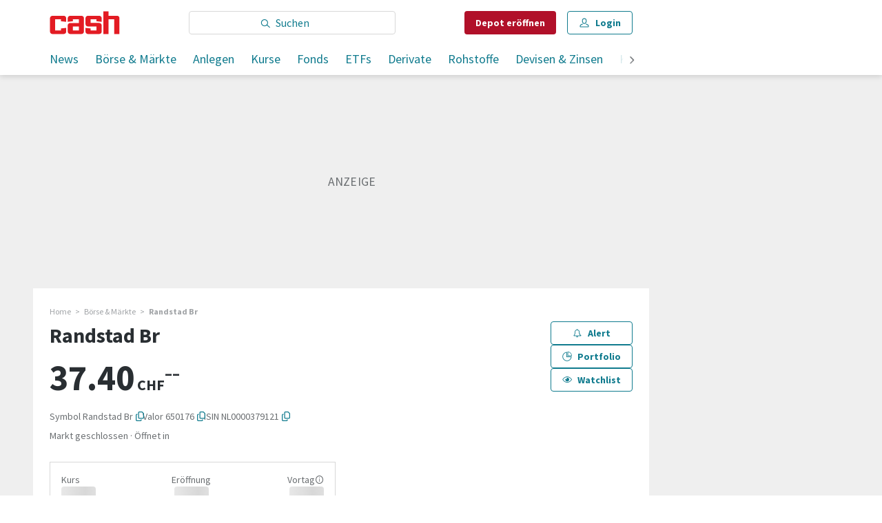

--- FILE ---
content_type: text/html; charset=utf-8
request_url: https://www.cash.ch/aktien/randstad-br-650176/sta/chf
body_size: 34097
content:
<!doctype html><html lang="de-CH"><head><script>window.eventQueueDataLayer=window.eventQueueDataLayer||[],window.dataLayer=window.dataLayer||[]</script><script>if(!document.location.pathname.startsWith("/widget/")&&!document.location.search.includes("rasch_disable_cmp")){var dlApiScript=document.createElement("script");dlApiScript.type="text/javascript",dlApiScript.src="https://cdn.cookielaw.org/scripttemplates/otSDKStub.js",dlApiScript.setAttribute("data-domain-script","2bdae3f8-571b-4fbe-9aa6-e65f307bfd72"),dlApiScript.setAttribute("data-document-language","true"),dlApiScript.async=!0,document.head.appendChild(dlApiScript)}</script><script>function OptanonWrapper(){}</script><script>function setOneTrustConsentForAll(){null!=window.OneTrust&&OneTrust.AllowAll()}function toggleConsentInfoDisplay(){null!=window.OneTrust&&OneTrust.ToggleInfoDisplay()}</script><script>function isPresentinDatalayer(e){return"view"===e.event&&window.dataLayer?.some((n=>n.cms_page_id==e?.cms_page_id))}function pushToDataLayer(e){if(window.dataLayer){isPresentinDatalayer(e)||window.dataLayer?.push(e)}}function loadGTM(){!function(e,n,t,a,o){e[a]=e[a]||[],e[a].push({"gtm.start":(new Date).getTime(),event:"gtm.js"});const s=n.getElementsByTagName(t)[0],r=n.createElement(t);r.async=!0,r.src="https://www.googletagmanager.com/gtm.js?id=GTM-M5QZP3XP&gtm_auth=UdFHE6ho8-vsLS4yWlBeQA&gtm_preview=env-1",s.parentNode.insertBefore(r,s)}(window,document,"script","dataLayer"),window.eventQueueDataLayer?.forEach((e=>{e&&pushToDataLayer(e)})),window.eventQueueDataLayer.push=function(e){e&&pushToDataLayer(e)}}function waitForConsentAndLoadGTM(){window.OneTrust?.IsAlertBoxClosed()?loadGTM():window.OneTrust?.OnConsentChanged((function(){loadGTM()}))}if(window.OneTrust)waitForConsentAndLoadGTM();else{const e=setInterval((()=>{window.OneTrust&&(clearInterval(e),waitForConsentAndLoadGTM())}),500)}</script><script>window.__GRAPHQL_HOST__="/_/api/graphql/prod",window.loadedImages={},window.loadedImagesArray=[],window.__INITIAL_STATE__= {"route":{"locationBeforeTransitions":{"pathname":"\u002Faktien\u002Frandstad-br-650176\u002Fsta\u002Fchf","search":"","hash":"","action":"PUSH","key":null,"query":{}},"vertical":"vertical\u002Fshares","screenReady":true,"isRefetchingData":false,"isInitialPage":true,"loading":false,"isCrawler":false,"isHybridApp":false,"hasCustomTracking":false,"clientUrl":"https:\u002F\u002Fwww.cash.ch"},"scroll":{"scrollTop":0},"search":{"visible":false,"searchQuery":""},"comment":{"count":0},"piano":{"pageMetadata":{"channelsHierarchy":[],"contentType":null,"publication":"cash","isPrintArticle":false,"isNativeContent":false,"pathname":"\u002Faktien\u002Frandstad-br-650176\u002Fsta\u002Fchf","publicationDate":"","restrictionStatus":null,"section":"","tags":null,"gcid":null,"subType":"","mainChannel":null,"page":null,"webinarId":null,"notInitialized":false,"cliffhangerTitle":null,"cliffhangerBulletpoints":[]},"userMetadata":{"idToken":"","externalSubscription":[],"initialAuthRequest":false},"browserMetadata":{"browserMode":"normal","isPushNotificationsSupported":false,"isPushNotificationsEnabled":false,"notificationsPermission":"default"},"isAccessGranted":false,"webinarAccessGranted":false,"isChatbotHidden":false},"auth":{"username":null,"givenName":null,"familyName":null,"email":null,"internalUserId":null,"registrationTimestamp":null,"subscriptionTimestamp":null,"isAuthenticated":false,"hasSubscriptions":false,"initialAuthRequest":false,"subscriptions":null,"gpNumber":null,"address":null,"birthday":null,"mobileNumber":null,"deviceId":"","realtime":null,"hasLegalAdviceAccess":false,"legalAdviceSubscriptions":null,"isChatbotAllowed":false},"navigation":{"tree":null,"visibleNavigation":null,"activePublication":null,"activeVerticalMenu":null},"alertList":{},"header":{"articleData":{},"title":"","isSinglePage":false,"contentType":"","noHeader":false},"bookmarkList":{},"autoUpdate":{"instrumentKeysAnonymous":[],"instrumentKeysCustom":[],"isAutoUpdateEnabled":true,"data":{}},"listIds":{"alerts":[]},"charts":{"initialized":false,"data":[]}},window.__INITIAL_ADS_CONFIG__= {"config":{"platform":"MobileWeb","targeting":{"publication":"cash","subsection":"Fullquote - Aktien","keywordCat":null,"keywords":null,"articleType":"LandingPage","articleId":"bm9kZTozNDY1MDU=","usersi":"0","olid":"0","articlePremium":"0"},"publisher":"template-app.ch","ikjuzglkjfroef":true,"tracking":{},"isAdSuppressed":false,"channel":"Aktien"},"slots":[],"helpers":[],"tracking":{}},window.__INITIAL_ADS_CONFIG__.tracking&&(window.__INITIAL_ADS_CONFIG__.tracking.initialStartTime=Date.now()),window.handleWysiwygLink=function(){return null},window.admTagMan=window.admTagMan||{},window.admTagMan.q=window.admTagMan.q||[],window.admTagMan.cq=window.admTagMan.cq||[];var isFrenchLanguage=window.__INITIAL_STATE__&&window.__INITIAL_STATE__.settings&&"fr"===window.__INITIAL_STATE__.settings.language,tagManagerUrl="https://cdn.ringier-advertising.ch/prod/tagmanager/cash.ch_de/latest/atm.js",tagManagerUrlFr="undefined"</script>  <script>window.__GRAPHQL_ORIGIN__=""</script>    <script>var atmScript = document.createElement("script"); atmScript.setAttribute('src', isFrenchLanguage ? tagManagerUrlFr : tagManagerUrl); atmScript.async = true; if (!document.location.pathname.startsWith('/widget/')) { document.head.appendChild(atmScript); }</script>   <script>function loadBrandingDayCss(){var t=document.createElement("script");t.setAttribute("src","/static/js/branding-day-css.6b7b9b64.min.js"),t.setAttribute("type","text/javascript"),t.setAttribute("async",!1),document.head.appendChild(t)}function loadScript(t,e){var a=document.createElement("script");a.setAttribute("src",t),a.setAttribute("type","text/javascript"),a.setAttribute("async",!0),a.setAttribute("data-env","production"),a.setAttribute("data-auth-service-url","http://www.cash.ch/_/api/authentication/prod"),"function"==typeof e&&a.addEventListener("load",(()=>{loadBrandingDayCss()}),{once:!0}),document.head.appendChild(a)}document.location.pathname.startsWith("/widget/")||loadScript("/static/js/init-thirdparty.1db8f0e5.min.js",loadBrandingDayCss)</script><link rel="search" type="application/opensearchdescription+xml" href="/opensearch.xml" title="Suche"> <link rel="modulepreload" href="/static/js/vendors.6945ce4e.js" as="script">
<link rel="modulepreload" href="/static/js/main.a4621658.js" as="script">
<link rel="preload" href="/static/css/main.fa552d2f.css" as="style">
<link rel="preconnect" href="//fonts.gstatic.com" crossorigin>
<link rel="preconnect" href="//cdn.ringier-advertising.ch" >
<link rel="preconnect" href="//cdn.fi-box.service.cash.ch" >
<link rel="preconnect" href="//cdn.cookielaw.org" >
<link rel="preconnect" href="//auth.ws.cash.ch" crossorigin="use-credentials">
<link rel="dns-prefetch" href="//tags.tiqcdn.com">
<link rel="dns-prefetch" href="//cdn.ringier-advertising.ch">
<link rel="dns-prefetch" href="//cdn.cookielaw.org">
<link rel="dns-prefetch" href="//auth.ws.cash.ch">
<link rel="dns-prefetch" href="//cdn.fi-box.service.cash.ch">
<link rel="dns-prefetch" href="//cdn.tinypass.com">
<link rel="dns-prefetch" href="//buy-eu.piano.io">
<link rel="dns-prefetch" href="//c2-eu.piano.io"><title data-rh="true">Randstad Br Aktie (Valor 650176): Aktueller Kurs in CHF an der STA von heute | cash</title><meta data-rh="true" name="base" content="https://www.cash.ch"/><meta data-rh="true" name="robots" content="index,follow,noodp,noopener,noarchive"/><meta data-rh="true" name="vf:url" content="https://www.cash.ch/fullquote-aktien"/><meta data-rh="true" name="viewport" content="width=device-width, initial-scale=1"/><meta data-rh="true" name="charset" content="UTF-8"/><meta data-rh="true" http-equiv="content-type" content="text/html; charset=utf-8"/><meta data-rh="true" name="mobile-web-app-capable" content="yes"/><meta data-rh="true" property="og:type" content="article"/><meta data-rh="true" name="apple-mobile-web-app-capable" content="yes"/><meta data-rh="true" name="robots" content="max-image-preview:large"/><meta data-rh="true" name="robots" content="max-video-preview:-1"/><meta data-rh="true" name="robots" content="max-snippet:-1"/><meta data-rh="true" name="msapplication-TileColor" content="#ffffff"/><meta data-rh="true" name="theme-color" content="#ffffff"/><meta data-rh="true" property="og:site_name" content="cash.ch"/><meta data-rh="true" property="og:locale" content="de_DE"/><meta data-rh="true" property="fb:pages" content="117305114951399"/><meta data-rh="true" name="apple-mobile-web-app-title" content="cash.ch"/><meta data-rh="true" name="apple-mobile-web-app-status-bar-style" content="white-translucent"/><meta data-rh="true" name="twitter:site" content="@cashch"/><meta data-rh="true" name="twitter:card" content="summary_large_image"/><meta data-rh="true" name="twitter:creator" content="@cashch"/><meta data-rh="true" name="vf:domain" content="www.cash.ch"/><meta data-rh="true" property="og:description" content="Randstad Br Aktie (Valor 650176): Aktueller Kurs in CHF an der STA von heute (2025) ► Kursinformation &amp; News zu Dividenden, Prognosen &amp; zum Kaufen von Aktien auf cash.ch!"/><meta data-rh="true" property="og:image" content=""/><meta data-rh="true" property="og:image:secure_url" content=""/><meta data-rh="true" property="og:title" content="Randstad Br Aktie (Valor 650176): Aktueller Kurs in CHF an der STA von heute"/><meta data-rh="true" name="twitter:title" content="Randstad Br Aktie (Valor 650176): Aktueller Kurs in CHF an der STA von heute"/><meta data-rh="true" name="twitter:image:src" content=""/><meta data-rh="true" name="twitter:description" content="Randstad Br Aktie (Valor 650176): Aktueller Kurs in CHF an der STA von heute (2025) ► Kursinformation &amp; News zu Dividenden, Prognosen &amp; zum Kaufen von Aktien auf cash.ch!"/><meta data-rh="true" name="description" content="Randstad Br Aktie (Valor 650176): Aktueller Kurs in CHF an der STA von heute (2025) ► Kursinformation &amp; News zu Dividenden, Prognosen &amp;"/><meta data-rh="true" name="parsely-type" content="sectionpage"/><meta data-rh="true" property="og:url" content="https://www.cash.ch/aktien/randstad-br-650176/sta/chf"/><meta data-rh="true" name="apple-itunes-app" content="app-id=1363762718, app-argument=ch.ringier.cash://app.cash.ch/aktien/randstad-br-650176/sta/chf"/><link data-rh="true" rel="apple-touch-icon" sizes="120x120" href="/static/media/cc22fe07a358c57e44fef4339f30c745.png"/><link data-rh="true" rel="apple-touch-icon" sizes="152x152" href="/static/media/f2b2c1f4ebe4d6d33bf48b844fe56928.png"/><link data-rh="true" rel="apple-touch-icon" sizes="180x180" href="/static/media/602eb5cd8681283e4308c47055f05f4f.png"/><link data-rh="true" rel="apple-touch-icon" href="/static/media/602eb5cd8681283e4308c47055f05f4f.png"/><link data-rh="true" rel="apple-touch-icon-precomposed" href="/static/media/602eb5cd8681283e4308c47055f05f4f.png"/><link data-rh="true" rel="apple-touch-startup-image" media="(device-width: 320px) and (device-height: 568px) and (-webkit-device-pixel-ratio: 2) and (orientation: portrait)" href="/static/media/0e6bc0da0cd5ad6d31806d2ab3f7d187.png"/><link data-rh="true" rel="apple-touch-startup-image" media="(device-width: 320px) and (device-height: 568px) and (-webkit-device-pixel-ratio: 2) and (orientation: landscape)" href="/static/media/fac9e9df0ec677e58fe24d2d20aa2028.png"/><link data-rh="true" rel="apple-touch-startup-image" media="(device-width: 375px) and (device-height: 667px) and (-webkit-device-pixel-ratio: 2) and (orientation: portrait)" href="/static/media/884b74aaacf93646c4fc8ebcdcaa0b49.png"/><link data-rh="true" rel="apple-touch-startup-image" media="(device-width: 375px) and (device-height: 667px) and (-webkit-device-pixel-ratio: 2) and (orientation: landscape)" href="/static/media/fc68f0fbb97981811f911b54bd2b6ee6.png"/><link data-rh="true" rel="apple-touch-startup-image" media="(device-width: 414px) and (device-height: 736px) and (-webkit-device-pixel-ratio: 3) and (orientation: portrait)" href="/static/media/7892212bd28ad150304eb2ba47a85753.png"/><link data-rh="true" rel="apple-touch-startup-image" media="(device-width: 414px) and (device-height: 736px) and (-webkit-device-pixel-ratio: 3) and (orientation: landscape)" href="/static/media/f023b0c902dfc086197f9976ef249998.png"/><link data-rh="true" rel="apple-touch-startup-image" media="(device-width: 375px) and (device-height: 812px) and (-webkit-device-pixel-ratio: 3) and (orientation: portrait)" href="/static/media/3e8b014413e0aebca347ae59832c7710.png"/><link data-rh="true" rel="apple-touch-startup-image" media="(device-width: 375px) and (device-height: 812px) and (-webkit-device-pixel-ratio: 3) and (orientation: landscape)" href="/static/media/afd0baf1936a5cec67ad19b2d14bb7ed.png"/><link data-rh="true" rel="apple-touch-startup-image" media="(device-width: 414px) and (device-height: 896px) and (-webkit-device-pixel-ratio: 2) and (orientation: portrait)" href="/static/media/1e60b3636465279506c2acd6cb65ab99.png"/><link data-rh="true" rel="apple-touch-startup-image" media="(device-width: 414px) and (device-height: 896px) and (-webkit-device-pixel-ratio: 2) and (orientation: landscape)" href="/static/media/3200eeaad7dd4ff955e6eb3807593372.png"/><link data-rh="true" rel="apple-touch-startup-image" media="(device-width: 414px) and (device-height: 896px) and (-webkit-device-pixel-ratio: 3) and (orientation: portrait)" href="/static/media/80220540a033013de4b4210e8a768f46.png"/><link data-rh="true" rel="apple-touch-startup-image" media="(device-width: 414px) and (device-height: 896px) and (-webkit-device-pixel-ratio: 3) and (orientation: landscape)" href="/static/media/4a48ec463a4e79066ed9b23486fdff15.png"/><link data-rh="true" rel="apple-touch-startup-image" media="(device-width: 390px) and (device-height: 844px) and (-webkit-device-pixel-ratio: 3) and (orientation: portrait)" href="/static/media/07016223904498624daeac0c7daff3ac.png"/><link data-rh="true" rel="apple-touch-startup-image" media="(device-width: 390px) and (device-height: 844px) and (-webkit-device-pixel-ratio: 3) and (orientation: landscape)" href="/static/media/e33702af2967238a87a7d4b9a27f289e.png"/><link data-rh="true" rel="apple-touch-startup-image" media="(device-width: 428px) and (device-height: 926px) and (-webkit-device-pixel-ratio: 3) and (orientation: portrait)" href="/static/media/4b0ad3ba3666d4305ff586f77d3d61b3.png"/><link data-rh="true" rel="apple-touch-startup-image" media="(device-width: 428px) and (device-height: 926px) and (-webkit-device-pixel-ratio: 3) and (orientation: landscape)" href="/static/media/65a85fd6aa9d76dc8073ca55d19a9292.png"/><link data-rh="true" rel="apple-touch-startup-image" media="(device-width: 393px) and (device-height: 852px) and (-webkit-device-pixel-ratio: 3) and (orientation: portrait)" href="/static/media/18ff8484f8bc5f9782eacb8a8591da16.png"/><link data-rh="true" rel="apple-touch-startup-image" media="(device-width: 393px) and (device-height: 852px) and (-webkit-device-pixel-ratio: 3) and (orientation: landscape)" href="/static/media/b1caa1518ebb33e589ceea112e96d0fd.png"/><link data-rh="true" rel="apple-touch-startup-image" media="(device-width: 430px) and (device-height: 932px) and (-webkit-device-pixel-ratio: 3) and (orientation: portrait)" href="/static/media/1243b94367b6ce4a18198d82e403a6bd.png"/><link data-rh="true" rel="apple-touch-startup-image" media="(device-width: 430px) and (device-height: 932px) and (-webkit-device-pixel-ratio: 3) and (orientation: landscape)" href="/static/media/0267ec476ba3e55206e846f71bbd24a2.png"/><link data-rh="true" rel="apple-touch_startup_image" media="(device-width: 768px) and (device-height: 1024px) and (-webkit-device-pixel-ratio: 2) and (orientation: portrait)" href="/static/media/4ff2d0826cb0b5664584d6506779cf5a.png"/><link data-rh="true" rel="apple-touch-startup-image" media="(device-width: 768px) and (device-height: 1024px) and (-webkit-device-pixel-ratio: 2) and (orientation: landscape)" href="/static/media/6780fcd8696f971b89f6d7e2a975cefa.png"/><link data-rh="true" rel="apple-touch-startup-image" media="(device-width: 834px) and (device-height: 1194px) and (-webkit-device-pixel-ratio: 2) and (orientation: portrait)" href="/static/media/e0e16f01da5d7555324349c0627a9db9.png"/><link data-rh="true" rel="apple-touch-startup-image" media="(device-width: 834px) and (device-height: 1194px) and (-webkit-device-pixel-ratio: 2) and (orientation: landscape)" href="/static/media/ef4ad8533b69088dc1678951acdb8265.png"/><link data-rh="true" rel="apple-touch-startup-image" media="(device-width: 1024px) and (device-height: 1366px) and (-webkit-device-pixel-ratio: 2) and (orientation: portrait)" href="/static/media/0ef02ae693841d942b3692ac267772e9.png"/><link data-rh="true" rel="apple-touch-startup-image" media="(device-width: 1024px) and (device-height: 1366px) and (-webkit-device-pixel-ratio: 2) and (orientation: landscape)" href="/static/media/918ef0782c0408ff1d598757d63b7e83.png"/><link data-rh="true" rel="apple-touch-startup-image" media="(device-width: 810px) and (device-height: 1080px) and (-webkit-device-pixel-ratio: 2) and (orientation: portrait)" href="/static/media/7e7d83d24b905aab2fc73e5f06933a0e.png"/><link data-rh="true" rel="apple-touch-startup-image" media="(device-width: 810px) and (device-height: 1080px) and (-webkit-device-pixel-ratio: 2) and (orientation: landscape)" href="/static/media/b62dcfef45203f0956d2f400fbf7f401.png"/><link data-rh="true" rel="apple-touch-startup-image" media="(device-width: 834px) and (device-height: 1112px) and (-webkit-device-pixel-ratio: 2) and (orientation: portrait)" href="/static/media/f2e42dad2826253153a23c41d8d831e5.png"/><link data-rh="true" rel="apple-touch-startup-image" media="(device-width: 834px) and (device-height: 1112px) and (-webkit-device-pixel-ratio: 2) and (orientation: landscape)" href="/static/media/3bd5231d07f572aeaa0ca965be638500.png"/><link data-rh="true" rel="alternate" type="application/atom+xml" href="https://www.cash.ch/newest-content-feed/all/all" title="Cash RSS Feed"/><link data-rh="true" rel="canonical" href="https://www.cash.ch/aktien/randstad-br-650176/eam/eur"/><script data-rh="true" src="https://cdn.viafoura.net/entry/index.js" type="text/javascript" async="true" defer="true"></script><script data-rh="true" type="application/ld+json">{"@context":"https://schema.org","@type":"WebSite","@id":"https://www.cash.ch/#/schema/WebSite/1","url":"https://www.cash.ch/fullquote-aktien","name":"Cash","alternateName":"Ringier AG | Ringier Medien Schweiz","publisher":{"@id":"https://www.cash.ch/#/schema/Organization/1"}}</script><script data-rh="true" type="application/ld+json">{"@context":"https://schema.org","@id":"https://www.cash.ch/#/schema/BreadcrumbList[object Object]","@type":"BreadcrumbList","itemListElement":[{"@type":"ListItem","position":1,"name":"Home","item":"https://www.cash.ch","url":"https://www.cash.ch"},{"@type":"ListItem","position":2,"name":"Börse & Märkte","item":"https://www.cash.ch/boerse","url":"https://www.cash.ch/boerse"},{"@type":"ListItem","position":3,"name":"Randstad Br"}]}</script> <script>(()=>{"use strict";var e={},t={};function r(o){var n=t[o];if(void 0!==n)return n.exports;var a=t[o]={id:o,loaded:!1,exports:{}};return e[o].call(a.exports,a,a.exports,r),a.loaded=!0,a.exports}r.m=e,(()=>{var e=[];r.O=(t,o,n,a)=>{if(!o){var i=1/0;for(f=0;f<e.length;f++){for(var[o,n,a]=e[f],d=!0,l=0;l<o.length;l++)(!1&a||i>=a)&&Object.keys(r.O).every((e=>r.O[e](o[l])))?o.splice(l--,1):(d=!1,a<i&&(i=a));if(d){e.splice(f--,1);var u=n();void 0!==u&&(t=u)}}return t}a=a||0;for(var f=e.length;f>0&&e[f-1][2]>a;f--)e[f]=e[f-1];e[f]=[o,n,a]}})(),r.n=e=>{var t=e&&e.__esModule?()=>e.default:()=>e;return r.d(t,{a:t}),t},(()=>{var e,t=Object.getPrototypeOf?e=>Object.getPrototypeOf(e):e=>e.__proto__;r.t=function(o,n){if(1&n&&(o=this(o)),8&n)return o;if("object"==typeof o&&o){if(4&n&&o.__esModule)return o;if(16&n&&"function"==typeof o.then)return o}var a=Object.create(null);r.r(a);var i={};e=e||[null,t({}),t([]),t(t)];for(var d=2&n&&o;"object"==typeof d&&!~e.indexOf(d);d=t(d))Object.getOwnPropertyNames(d).forEach((e=>i[e]=()=>o[e]));return i.default=()=>o,r.d(a,i),a}})(),r.d=(e,t)=>{for(var o in t)r.o(t,o)&&!r.o(e,o)&&Object.defineProperty(e,o,{enumerable:!0,get:t[o]})},r.f={},r.e=e=>Promise.all(Object.keys(r.f).reduce(((t,o)=>(r.f[o](e,t),t)),[])),r.u=e=>"static/js/"+({56:"ExtendedChart",498:"StyleguideColors",576:"HeroImageGallery",631:"StyleguideParagraphs",634:"StyleguideButton",693:"ToastContainer",739:"FileUploader",830:"ForumChart",846:"file-type",866:"Styleguide",949:"StyleguideTypography"}[e]||e)+"."+{9:"18c7e6ad",46:"5a235bdd",56:"cbba0ccd",98:"c118be1d",100:"b8010b50",139:"8718e8ce",216:"56c7f550",313:"e8b4eca0",498:"c70bc340",576:"fae0fb11",631:"76d251ea",634:"10b40d90",693:"56fa5d41",695:"a62194dc",739:"7047ea3b",830:"6a8c6e97",846:"9089ce7c",866:"ec05f703",928:"d493d0e1",949:"3786076a"}[e]+".chunk.js",r.miniCssF=e=>"static/css/"+({56:"ExtendedChart",498:"StyleguideColors",576:"HeroImageGallery",631:"StyleguideParagraphs",634:"StyleguideButton",693:"ToastContainer",830:"ForumChart",866:"Styleguide",949:"StyleguideTypography"}[e]||e)+"."+{46:"b075b7b6",56:"132af062",98:"1606fd5a",100:"76578298",498:"b1149aef",576:"789351c6",631:"78d8fb2f",634:"6bb5c361",693:"d9448f44",830:"fb084b25",866:"680f2bef",949:"02fdad80"}[e]+".chunk.css",r.g=function(){if("object"==typeof globalThis)return globalThis;try{return this||new Function("return this")()}catch(e){if("object"==typeof window)return window}}(),r.hmd=e=>((e=Object.create(e)).children||(e.children=[]),Object.defineProperty(e,"exports",{enumerable:!0,set:()=>{throw new Error("ES Modules may not assign module.exports or exports.*, Use ESM export syntax, instead: "+e.id)}}),e),r.o=(e,t)=>Object.prototype.hasOwnProperty.call(e,t),(()=>{var e={},t="frontend:";r.l=(o,n,a,i)=>{if(e[o])e[o].push(n);else{var d,l;if(void 0!==a)for(var u=document.getElementsByTagName("script"),f=0;f<u.length;f++){var s=u[f];if(s.getAttribute("src")==o||s.getAttribute("data-webpack")==t+a){d=s;break}}d||(l=!0,(d=document.createElement("script")).charset="utf-8",d.timeout=120,r.nc&&d.setAttribute("nonce",r.nc),d.setAttribute("data-webpack",t+a),d.src=o),e[o]=[n];var c=(t,r)=>{d.onerror=d.onload=null,clearTimeout(p);var n=e[o];if(delete e[o],d.parentNode&&d.parentNode.removeChild(d),n&&n.forEach((e=>e(r))),t)return t(r)},p=setTimeout(c.bind(null,void 0,{type:"timeout",target:d}),12e4);d.onerror=c.bind(null,d.onerror),d.onload=c.bind(null,d.onload),l&&document.head.appendChild(d)}}})(),r.r=e=>{"undefined"!=typeof Symbol&&Symbol.toStringTag&&Object.defineProperty(e,Symbol.toStringTag,{value:"Module"}),Object.defineProperty(e,"__esModule",{value:!0})},r.nmd=e=>(e.paths=[],e.children||(e.children=[]),e),r.p="/",(()=>{if("undefined"!=typeof document){var e=e=>new Promise(((t,o)=>{var n=r.miniCssF(e),a=r.p+n;if(((e,t)=>{for(var r=document.getElementsByTagName("link"),o=0;o<r.length;o++){var n=(i=r[o]).getAttribute("data-href")||i.getAttribute("href");if("stylesheet"===i.rel&&(n===e||n===t))return i}var a=document.getElementsByTagName("style");for(o=0;o<a.length;o++){var i;if((n=(i=a[o]).getAttribute("data-href"))===e||n===t)return i}})(n,a))return t();((e,t,r,o,n)=>{var a=document.createElement("link");a.rel="stylesheet",a.type="text/css",a.onerror=a.onload=r=>{if(a.onerror=a.onload=null,"load"===r.type)o();else{var i=r&&("load"===r.type?"missing":r.type),d=r&&r.target&&r.target.href||t,l=new Error("Loading CSS chunk "+e+" failed.\n("+d+")");l.code="CSS_CHUNK_LOAD_FAILED",l.type=i,l.request=d,a.parentNode&&a.parentNode.removeChild(a),n(l)}},a.href=t,document.head.appendChild(a)})(e,a,0,t,o)})),t={121:0};r.f.miniCss=(r,o)=>{t[r]?o.push(t[r]):0!==t[r]&&{46:1,56:1,98:1,100:1,498:1,576:1,631:1,634:1,693:1,830:1,866:1,949:1}[r]&&o.push(t[r]=e(r).then((()=>{t[r]=0}),(e=>{throw delete t[r],e})))}}})(),(()=>{var e={121:0};r.f.j=(t,o)=>{var n=r.o(e,t)?e[t]:void 0;if(0!==n)if(n)o.push(n[2]);else if(121!=t){var a=new Promise(((r,o)=>n=e[t]=[r,o]));o.push(n[2]=a);var i=r.p+r.u(t),d=new Error;r.l(i,(o=>{if(r.o(e,t)&&(0!==(n=e[t])&&(e[t]=void 0),n)){var a=o&&("load"===o.type?"missing":o.type),i=o&&o.target&&o.target.src;d.message="Loading chunk "+t+" failed.\n("+a+": "+i+")",d.name="ChunkLoadError",d.type=a,d.request=i,n[1](d)}}),"chunk-"+t,t)}else e[t]=0},r.O.j=t=>0===e[t];var t=(t,o)=>{var n,a,[i,d,l]=o,u=0;if(i.some((t=>0!==e[t]))){for(n in d)r.o(d,n)&&(r.m[n]=d[n]);if(l)var f=l(r)}for(t&&t(o);u<i.length;u++)a=i[u],r.o(e,a)&&e[a]&&e[a][0](),e[a]=0;return r.O(f)},o=self.webpackChunkfrontend=self.webpackChunkfrontend||[];o.forEach(t.bind(null,0)),o.push=t.bind(null,o.push.bind(o))})()})()</script><link href="/static/css/main.fa552d2f.css" rel="stylesheet"><meta name="theme-color" content="#ffffff" /><link rel="manifest" href="/manifest.1c06a8f78512b2868f6f0ed563cc6193.json" /></head><body class=""><div id="top_special_1" classname="ad-wrapper"></div><div id="app"><div id="modal-root"></div><div id="rasch-confirm-alert"></div><div class="app hQVsT5ek"><div></div><div class=""><div class="site-header"><div class="TK2XtEmr is-in-view"><div class="TK2XtEmr is-in-view"><div class="header-placeholder z9XjOJmt"><header class="ww4h59ow"><div class=""><div class="site-header aLzP3HuX" id="header-inner-wrapper"><div class="ZPd_ooYO FXeH24n7 gUmntHZ9"><a class="dgYVCEYj" aria-label="Startseite" title="Startseite" href="/"><div class="C852jdOn"><img class="HuX69vBT" src="/static/media/1cfcdd630d53de32b71b16b234dbe17a.svg" alt="cash"/></div></a></div><nav class="ZPd_ooYO FXeH24n7"><a class="dgYVCEYj" aria-label="Startseite" title="Startseite" href="/"><div class="C852jdOn"><img class="HuX69vBT" src="/static/media/1cfcdd630d53de32b71b16b234dbe17a.svg" alt="cash"/></div></a><div class="xjeFvBYZ QKVFoWz9"><div class="lxlgZ6Zr"><form action="/suche/alle" autoComplete="on" class="OH5bhdzB"><div class="rWIjtBkX"><div class="wbZye5fL"><i class="AJroch3J WTzEa4RB xjeFvBYZ goAS4vUj"></i><input name="search" type="search" aria-label="Eingabe Suchbegriff" placeholder="Suchen" class="search-bar vR7EEPJB" value=""/></div><button type="submit" aria-label="suchen" class="QzfubWAs"><i class="AJroch3J sf3ZkBhl AvqLYs81"></i></button></div></form></div></div><a class="eM4DHQq7 qHIlQfxm" href="/online-trading?top=1" target="_blank">Depot <span class="xjeFvBYZ">eröffnen</span></a><button class="SY1wbXwB mduQ1n2H sbGBJFei"><svg xmlns="http://www.w3.org/2000/svg" viewBox="0 0 32 32" type="svg-icons/type/search" class="o22CZbbt"><path d="M4.48 12.4c0 5.472 4.448 9.92 9.92 9.92 2.528 0 4.832-.96 6.592-2.528l7.872 7.04 1.472-1.664-7.872-7.008c1.152-1.632 1.856-3.616 1.856-5.76 0-5.472-4.448-9.92-9.92-9.92S4.48 6.928 4.48 12.4zm2.24 0c0-4.256 3.424-7.68 7.68-7.68s7.68 3.424 7.68 7.68-3.424 7.68-7.68 7.68-7.68-3.424-7.68-7.68z"></path></svg>Suche</button><button class="SY1wbXwB hide-on-print mduQ1n2H sbGBJFei"><svg xmlns="http://www.w3.org/2000/svg" viewBox="0 0 32 32" type="svg-icons/type/user" class="o22CZbbt"><path d="M9.28 10.4c0 5.632 3.04 9.12 6.72 9.12s6.72-3.488 6.72-9.12c0-4.896-2.656-7.52-6.72-7.52S9.28 5.504 9.28 10.4zm1.6 8.352-3.648 1.504C3.68 21.728 2.88 23.904 2.88 26.88c0 1.568.864 2.24 2.08 2.24h22.08c1.152 0 2.08-.672 2.08-2.24 0-2.976-.832-5.152-4.384-6.624l-3.616-1.504-.896 2.048 3.648 1.504c2.496 1.024 2.976 2.4 3.008 4.576H5.12c0-2.176.512-3.552 3.008-4.576l3.648-1.504-.896-2.048zm.64-8.352c0-3.424 1.76-5.28 4.48-5.28s4.48 1.856 4.48 5.28c0 4.288-2.016 6.88-4.48 6.88s-4.48-2.592-4.48-6.88z"></path></svg>Login</button><div class="xjeFvBYZ wawBP5dG hide-on-print"><button class="Qgx_4n6n nRLno5Zi pymcI5mn vKXtsSeF _PGIA0UX" tabindex="0"><span class="DQoaKdX5"><span class="wh8iwZgW"><svg xmlns="http://www.w3.org/2000/svg" viewBox="0 0 32 32" type="svg-icons/type/user" class="o22CZbbt ccZuq5vD"><path d="M9.28 10.4c0 5.632 3.04 9.12 6.72 9.12s6.72-3.488 6.72-9.12c0-4.896-2.656-7.52-6.72-7.52S9.28 5.504 9.28 10.4zm1.6 8.352-3.648 1.504C3.68 21.728 2.88 23.904 2.88 26.88c0 1.568.864 2.24 2.08 2.24h22.08c1.152 0 2.08-.672 2.08-2.24 0-2.976-.832-5.152-4.384-6.624l-3.616-1.504-.896 2.048 3.648 1.504c2.496 1.024 2.976 2.4 3.008 4.576H5.12c0-2.176.512-3.552 3.008-4.576l3.648-1.504-.896-2.048zm.64-8.352c0-3.424 1.76-5.28 4.48-5.28s4.48 1.856 4.48 5.28c0 4.288-2.016 6.88-4.48 6.88s-4.48-2.592-4.48-6.88z"></path></svg>Login</span></span></button></div><button class="track-menu NvXkJiVb mduQ1n2H sbGBJFei x5AulpZu" aria-label="Menu öffnen" data-track-action="open" data-track-element="menu"><span class="JC2ZPN5V"><span class="yUfVK26Q"></span></span><span class="SY1wbXwB">Menu</span></button></nav><div class="tYnLTRek ZPd_ooYO"><nav class="BvvqXVRX"><div class="yhkqXRDx GOsYEitT"><div style="overflow-x:hidden" class="jKk99rS1"><div style="-webkit-flex-direction:row;flex-direction:row;-webkit-transition:all 0s ease 0s;transition:all 0s ease 0s;direction:ltr;display:flex;will-change:transform;width:100%" class="react-swipeable-view-container"><div style="width:100%;-webkit-flex-shrink:0;flex-shrink:0;overflow:auto" aria-hidden="false" data-swipeable="true"><div class="zs_iIZKV"><div class="Gr8Q6YXZ"><a class="HOsA5hPr Xpm4kgZi" href="/news/top-news">News</a></div><div class="Gr8Q6YXZ"><a class="HOsA5hPr Xpm4kgZi" href="/boerse">Börse &amp; Märkte</a></div><div class="Gr8Q6YXZ"><a class="HOsA5hPr Xpm4kgZi" href="/anlegen/trading">Anlegen</a></div><div class="Gr8Q6YXZ"><a class="HOsA5hPr Xpm4kgZi" href="/kurse/aktien/schweiz/smi-index">Kurse</a></div><div class="Gr8Q6YXZ"><a class="HOsA5hPr Xpm4kgZi" href="/fonds">Fonds</a></div><div class="Gr8Q6YXZ"><a class="HOsA5hPr Xpm4kgZi" href="/etf">ETFs</a></div><div class="Gr8Q6YXZ"><a class="HOsA5hPr Xpm4kgZi" href="/derivate">Derivate</a></div><div class="Gr8Q6YXZ"><a class="HOsA5hPr Xpm4kgZi" href="/rohstoffe-edelmetalle">Rohstoffe</a></div><div class="Gr8Q6YXZ"><a class="HOsA5hPr Xpm4kgZi" href="/devisen-zinsen">Devisen &amp; Zinsen</a></div><div class="Gr8Q6YXZ"><a class="HOsA5hPr Xpm4kgZi" href="/kryptowaehrungen">Krypto</a></div></div></div></div></div><button title="Zurück" aria-label="zurück" class="HvtXpyEK FJ4eskR1"><span class="r8qkNgoG"><svg xmlns="http://www.w3.org/2000/svg" viewBox="0 0 32 32" type="svg-icons/type/chevron-left" class="o22CZbbt"><path d="m20.8 3.6-12 12 12 12 1.6-1.6L12 15.6 22.4 5.2l-1.6-1.6z"></path></svg></span></button><button title="Weiter" aria-label="weiter" class="Zoe_LU3Z"><span class="Kf4PjZkv"><svg xmlns="http://www.w3.org/2000/svg" viewBox="0 0 32 32" type="svg-icons/type/chevron-right" class="o22CZbbt"><path d="m11.2 27.6 12-12-12-12-1.6 1.6L20 15.6 9.6 26l1.6 1.6z"></path></svg></span></button></div><div class="yhkqXRDx HyvJirgS"><div class="Gr8Q6YXZ"><a class="HOsA5hPr Xpm4kgZi" href="/news/top-news">News</a></div><div class="Gr8Q6YXZ"><a class="HOsA5hPr Xpm4kgZi" href="/boerse">Börse &amp; Märkte</a></div><div class="Gr8Q6YXZ"><a class="HOsA5hPr Xpm4kgZi" href="/anlegen/trading">Anlegen</a></div><div class="Gr8Q6YXZ"><a class="HOsA5hPr Xpm4kgZi" href="/kurse/aktien/schweiz/smi-index">Kurse</a></div><div class="Gr8Q6YXZ"><a class="HOsA5hPr Xpm4kgZi" href="/fonds">Fonds</a></div><div class="Gr8Q6YXZ"><a class="HOsA5hPr Xpm4kgZi" href="/etf">ETFs</a></div><div class="Gr8Q6YXZ"><a class="HOsA5hPr Xpm4kgZi" href="/derivate">Derivate</a></div><div class="Gr8Q6YXZ"><a class="HOsA5hPr Xpm4kgZi" href="/rohstoffe-edelmetalle">Rohstoffe</a></div><div class="Gr8Q6YXZ"><a class="HOsA5hPr Xpm4kgZi" href="/devisen-zinsen">Devisen &amp; Zinsen</a></div><div class="Gr8Q6YXZ"><a class="HOsA5hPr Xpm4kgZi" href="/kryptowaehrungen">Krypto</a></div><div class="Gr8Q6YXZ"><a class="HOsA5hPr Xpm4kgZi" href="/ratgeber">Ratgeber</a></div><div class="Gr8Q6YXZ"><a target="_blank" rel="noopener nofollow" href="https://forum.cash.ch/forum/" class="HOsA5hPr Xpm4kgZi">Forum</a></div><div class="Gr8Q6YXZ"><a class="HOsA5hPr Xpm4kgZi" href="/infoservices">Services</a></div></div></nav><div><section style="display:none"><div class="QxrClZXJ ZT_Ud8UO"><div class="nsZBrdIf Qf4Grp8p VLnuYq0j col"><div class="IZT3K2Nm"><div><ul class="BBe3nH4y"><li class="o8xYg6Ze M8Vd2cM1 Iyz0P6EB"><a class="track-menu hQG5TJ2N Iyz0P6EB" href="/news/top-news">Top News</a></li><li class="o8xYg6Ze M8Vd2cM1 Iyz0P6EB"><a target="_blank" rel="noopener nofollow" href="https://forum.cash.ch/forum/" class="track-menu hQG5TJ2N Iyz0P6EB">Börsenforum</a></li><li class="o8xYg6Ze M8Vd2cM1 Iyz0P6EB"><a class="track-menu hQG5TJ2N Iyz0P6EB" href="/newsletter">Newsletter</a></li><li class="o8xYg6Ze M8Vd2cM1 Iyz0P6EB"><a class="track-menu hQG5TJ2N Iyz0P6EB iZiUdk7r yqPm2vSw" href="/online-trading">Trading-Konto eröffnen</a></li></ul><ul><li class="track-menu o8xYg6Ze pT9AHMpg Iyz0P6EB" data-track-action="click" data-track-element="menu-category-0"><section class="fmVq7CCu"><div class="UoS395Sk"><div class="HMCSEQzD"><a class="MNs95MOr" href="/news/top-news"><span class="UJhFx1kk Iyz0P6EB">News</span></a><div class="EXLb_5LT" tabindex="0" role="button" aria-label="Akkordeon öffnen"><div class="ohPN04Rk bFXk0Oxw"></div></div></div></div><div style="transition:height 300ms ease-in-out" class="yTEeLvTa"><ul><li class="track-menu o8xYg6Ze pT9AHMpg Iyz0P6EB" data-track-action="click" data-track-element="menu-category-0"><section class="fmVq7CCu"><div class="UoS395Sk"><div class="HMCSEQzD"><a class="MNs95MOr" href="/news/top-news"><span class="UJhFx1kk Iyz0P6EB">Top News</span></a><div class="EXLb_5LT" tabindex="0" role="button" aria-label="Akkordeon öffnen"><div class="ohPN04Rk bFXk0Oxw"></div></div></div></div><div style="transition:height 300ms ease-in-out" class="yTEeLvTa"><ul><li class="o8xYg6Ze M8Vd2cM1 Iyz0P6EB"><a class="track-menu hQG5TJ2N Iyz0P6EB" href="/news/boersenticker">Börsen Ticker</a></li><li class="o8xYg6Ze M8Vd2cM1 Iyz0P6EB"><a class="track-menu hQG5TJ2N Iyz0P6EB" href="/news/alle">Alle News</a></li><li class="o8xYg6Ze M8Vd2cM1 Iyz0P6EB"><a class="track-menu hQG5TJ2N Iyz0P6EB" href="/news/insider">Insider</a></li><li class="o8xYg6Ze M8Vd2cM1 Iyz0P6EB"><a class="track-menu hQG5TJ2N Iyz0P6EB" href="/news/insider-briefing">Insider Briefing</a></li><li class="o8xYg6Ze M8Vd2cM1 Iyz0P6EB"><a class="track-menu hQG5TJ2N Iyz0P6EB" href="/news/kolumne">Kolumne</a></li><li class="o8xYg6Ze M8Vd2cM1 Iyz0P6EB"><a class="track-menu hQG5TJ2N Iyz0P6EB" href="/news/video">Interviews</a></li><li class="o8xYg6Ze M8Vd2cM1 Iyz0P6EB"><a class="track-menu hQG5TJ2N Iyz0P6EB" href="/news/invest-stimmen-zum-markt">Invest- Stimmen zum Markt</a></li><li class="o8xYg6Ze M8Vd2cM1 Iyz0P6EB"><a class="track-menu hQG5TJ2N Iyz0P6EB" href="/newsletter">Newsletter</a></li></ul></div></section></li><li class="track-menu o8xYg6Ze pT9AHMpg Iyz0P6EB" data-track-action="click" data-track-element="menu-category-1"><section class="fmVq7CCu"><div class="UoS395Sk"><div class="HMCSEQzD"><a class="MNs95MOr" href="/news/wirtschaftstermine"><span class="UJhFx1kk Iyz0P6EB">Wirtschaftstermine</span></a><div class="EXLb_5LT" tabindex="0" role="button" aria-label="Akkordeon öffnen"><div class="ohPN04Rk bFXk0Oxw"></div></div></div></div><div style="transition:height 300ms ease-in-out" class="yTEeLvTa"><ul><li class="o8xYg6Ze M8Vd2cM1 Iyz0P6EB"><a class="track-menu hQG5TJ2N Iyz0P6EB" href="/news/wirtschaftstermine/tagesvorschau">Tagesvorschau International</a></li><li class="o8xYg6Ze M8Vd2cM1 Iyz0P6EB"><a class="track-menu hQG5TJ2N Iyz0P6EB" href="/news/wirtschaftstermine/4-wochenvorschau">Wochenvorschau Schweiz</a></li></ul></div></section></li><li class="track-menu o8xYg6Ze pT9AHMpg Iyz0P6EB" data-track-action="click" data-track-element="menu-category-2"><section class="fmVq7CCu"><div class="UoS395Sk"><div class="HMCSEQzD"><a class="MNs95MOr" href="/news/umfrage"><span class="UJhFx1kk Iyz0P6EB">Umfrage</span></a><div class="EXLb_5LT" tabindex="0" role="button" aria-label="Akkordeon öffnen"><div class="ohPN04Rk bFXk0Oxw"></div></div></div></div><div style="transition:height 300ms ease-in-out" class="yTEeLvTa"><ul><li class="o8xYg6Ze M8Vd2cM1 Iyz0P6EB"><a class="track-menu hQG5TJ2N Iyz0P6EB" href="/news/umfrage">Aktuelle Umfrage</a></li><li class="o8xYg6Ze M8Vd2cM1 Iyz0P6EB"><a class="track-menu hQG5TJ2N Iyz0P6EB" href="/news/umfrage/archiv">Frühere Umfragen</a></li></ul></div></section></li></ul></div></section></li><li class="track-menu o8xYg6Ze pT9AHMpg Iyz0P6EB" data-track-action="click" data-track-element="menu-category-1"><section class="fmVq7CCu"><div class="UoS395Sk"><div class="HMCSEQzD"><a class="MNs95MOr" href="/boerse"><span class="UJhFx1kk Iyz0P6EB">Börse &amp; Märkte</span></a><div class="EXLb_5LT" tabindex="0" role="button" aria-label="Akkordeon öffnen"><div class="ohPN04Rk bFXk0Oxw"></div></div></div></div><div style="transition:height 300ms ease-in-out" class="yTEeLvTa"><ul><li class="track-menu o8xYg6Ze pT9AHMpg Iyz0P6EB" data-track-action="click" data-track-element="menu-category-0"><section class="fmVq7CCu"><div class="UoS395Sk"><div class="HMCSEQzD"><a class="MNs95MOr" href="/boerse"><span class="UJhFx1kk Iyz0P6EB">Marktübersicht</span></a><div class="EXLb_5LT" tabindex="0" role="button" aria-label="Akkordeon öffnen"><div class="ohPN04Rk bFXk0Oxw"></div></div></div></div><div style="transition:height 300ms ease-in-out" class="yTEeLvTa"><ul><li class="o8xYg6Ze M8Vd2cM1 Iyz0P6EB"><a class="track-menu hQG5TJ2N Iyz0P6EB" href="/aktien/smi-index-swl">SMI-Aktien</a></li><li class="o8xYg6Ze M8Vd2cM1 Iyz0P6EB"><a class="track-menu hQG5TJ2N Iyz0P6EB" href="/aktien/spi-index-swxswl">SPI-Aktien</a></li><li class="o8xYg6Ze M8Vd2cM1 Iyz0P6EB"><a class="track-menu hQG5TJ2N Iyz0P6EB" href="/aktien/dax-index-xetra">DAX-Aktien</a></li><li class="o8xYg6Ze M8Vd2cM1 Iyz0P6EB"><a class="track-menu hQG5TJ2N Iyz0P6EB" href="/aktien/djia">Dow Jones-Aktien</a></li><li class="o8xYg6Ze M8Vd2cM1 Iyz0P6EB"><a class="track-menu hQG5TJ2N Iyz0P6EB" href="/aktien/nasdaq-100">NASDAQ 100-Aktien</a></li><li class="o8xYg6Ze M8Vd2cM1 Iyz0P6EB"><a class="track-menu hQG5TJ2N Iyz0P6EB" href="/aktien/sp-500">S&amp;P 500-Aktien</a></li><li class="o8xYg6Ze M8Vd2cM1 Iyz0P6EB"><a class="track-menu hQG5TJ2N Iyz0P6EB" href="/aktien/euro-stoxx-50">Euro Stoxx 50-Aktien</a></li><li class="o8xYg6Ze M8Vd2cM1 Iyz0P6EB"><a class="track-menu hQG5TJ2N Iyz0P6EB" href="/portfolio">Meine Börse</a></li></ul></div></section></li><li class="track-menu o8xYg6Ze pT9AHMpg Iyz0P6EB" data-track-action="click" data-track-element="menu-category-1"><section class="fmVq7CCu"><div class="UoS395Sk"><div class="HMCSEQzD"><a class="MNs95MOr" href="/ratgeber/aktien"><span class="UJhFx1kk Iyz0P6EB">Aktien-Ratgeber</span></a><div class="EXLb_5LT" tabindex="0" role="button" aria-label="Akkordeon öffnen"><div class="ohPN04Rk bFXk0Oxw"></div></div></div></div><div style="transition:height 300ms ease-in-out" class="yTEeLvTa"><ul><li class="o8xYg6Ze M8Vd2cM1 Iyz0P6EB"><a class="track-menu hQG5TJ2N Iyz0P6EB" href="/ratgeber/strategie/boerse-sieben-regeln-die-man-beim-aktienhandel-kennen-sollte-1874204">Aktien Stolperfallen vermeiden</a></li><li class="o8xYg6Ze M8Vd2cM1 Iyz0P6EB"><a class="track-menu hQG5TJ2N Iyz0P6EB" href="/ratgeber/aktien/aktien-kaufen-11-tipps-und-tricks-fuer-anfaenger-1022119">Aktien kaufen für Anfänger</a></li><li class="o8xYg6Ze M8Vd2cM1 Iyz0P6EB"><a class="track-menu hQG5TJ2N Iyz0P6EB" href="/ratgeber/tipps-fuer-einsteiger-und-erfahrene-so-kauft-und-verkauft-man-aktien-1141688">Aktien kaufen und verkaufen</a></li><li class="o8xYg6Ze M8Vd2cM1 Iyz0P6EB"><a class="track-menu hQG5TJ2N Iyz0P6EB" href="/ratgeber/aktien/virtuelles-portfolio-so-koennen-sie-spielerisch-geld-verdienen-1388215">Virtuelles Portfolio erstellen</a></li><li class="o8xYg6Ze M8Vd2cM1 Iyz0P6EB"><a class="track-menu hQG5TJ2N Iyz0P6EB" href="/trading-ideen">Trading-Ideen</a></li></ul></div></section></li></ul></div></section></li><li class="track-menu o8xYg6Ze pT9AHMpg Iyz0P6EB" data-track-action="click" data-track-element="menu-category-2"><section class="fmVq7CCu"><div class="UoS395Sk"><div class="HMCSEQzD"><a class="MNs95MOr" href="/anlegen/trading"><span class="UJhFx1kk Iyz0P6EB">Anlegen</span></a><div class="EXLb_5LT" tabindex="0" role="button" aria-label="Akkordeon öffnen"><div class="ohPN04Rk bFXk0Oxw"></div></div></div></div><div style="transition:height 300ms ease-in-out" class="yTEeLvTa"><ul><li class="track-menu o8xYg6Ze pT9AHMpg Iyz0P6EB" data-track-action="click" data-track-element="menu-category-0"><section class="fmVq7CCu"><div class="UoS395Sk"><div class="HMCSEQzD"><a class="MNs95MOr" href="/online-trading"><span class="UJhFx1kk Iyz0P6EB">Trading</span></a><div class="EXLb_5LT" tabindex="0" role="button" aria-label="Akkordeon öffnen"><div class="ohPN04Rk bFXk0Oxw"></div></div></div></div><div style="transition:height 300ms ease-in-out" class="yTEeLvTa"><ul><li class="o8xYg6Ze M8Vd2cM1 Iyz0P6EB"><a class="track-menu hQG5TJ2N Iyz0P6EB" href="/anlegen/online-trading-vergleich-schweiz">Online-Trading-Vergleich</a></li><li class="o8xYg6Ze M8Vd2cM1 Iyz0P6EB"><a class="track-menu hQG5TJ2N Iyz0P6EB" href="/online-trading">Courtagen-Vergleich</a></li><li class="o8xYg6Ze M8Vd2cM1 Iyz0P6EB"><a class="track-menu hQG5TJ2N Iyz0P6EB" href="/online-trading">Depotgebühren-Vergleich</a></li><li class="o8xYg6Ze M8Vd2cM1 Iyz0P6EB"><a class="track-menu hQG5TJ2N Iyz0P6EB" href="/anlegen/boersenplaetze">Verfügbare Börsenplätze</a></li><li class="o8xYg6Ze M8Vd2cM1 Iyz0P6EB"><a class="track-menu hQG5TJ2N Iyz0P6EB" href="/anlegen/themen-investments">Themen-Investments</a></li><li class="o8xYg6Ze M8Vd2cM1 Iyz0P6EB"><a class="track-menu hQG5TJ2N Iyz0P6EB" href="/anlegen/krypto-anlagen">Krypto-Anlagen</a></li></ul></div></section></li><li class="track-menu o8xYg6Ze pT9AHMpg Iyz0P6EB" data-track-action="click" data-track-element="menu-category-1"><section class="fmVq7CCu"><div class="UoS395Sk"><div class="HMCSEQzD"><a class="MNs95MOr" href="/anlegen/vermoegensverwaltung"><span class="UJhFx1kk Iyz0P6EB">Vermögensverwaltung</span></a><div class="EXLb_5LT" tabindex="0" role="button" aria-label="Akkordeon öffnen"><div class="ohPN04Rk bFXk0Oxw"></div></div></div></div><div style="transition:height 300ms ease-in-out" class="yTEeLvTa"><ul><li class="o8xYg6Ze M8Vd2cM1 Iyz0P6EB"><a class="track-menu hQG5TJ2N Iyz0P6EB" href="/anlegen/vermoegensverwaltung">Auf einen Blick</a></li><li class="o8xYg6Ze M8Vd2cM1 Iyz0P6EB"><a class="track-menu hQG5TJ2N Iyz0P6EB" href="/anlegen/vermoegensverwaltung/multi-stocks-strategies">Multi Stocks Strategies®</a></li><li class="o8xYg6Ze M8Vd2cM1 Iyz0P6EB"><a class="track-menu hQG5TJ2N Iyz0P6EB" href="/anlegen/vermoegensverwaltung/multimanager-strategien">Multimanager-Strategien®</a></li></ul></div></section></li><li class="track-menu o8xYg6Ze pT9AHMpg Iyz0P6EB" data-track-action="click" data-track-element="menu-category-2"><section class="fmVq7CCu"><div class="UoS395Sk"><div class="HMCSEQzD"><a class="MNs95MOr" href="/anlegen/bankangebote"><span class="UJhFx1kk Iyz0P6EB">Weitere Bankangebote</span></a><div class="EXLb_5LT" tabindex="0" role="button" aria-label="Akkordeon öffnen"><div class="ohPN04Rk bFXk0Oxw"></div></div></div></div><div style="transition:height 300ms ease-in-out" class="yTEeLvTa"><ul><li class="o8xYg6Ze M8Vd2cM1 Iyz0P6EB"><a class="track-menu hQG5TJ2N Iyz0P6EB" href="/anlegen/bankangebote/wertschriftenkredite">Wertschriftenkredite</a></li><li class="o8xYg6Ze M8Vd2cM1 Iyz0P6EB"><a class="track-menu hQG5TJ2N Iyz0P6EB" href="/anlegen/bankangebote/fondssparplan">Fonds- und ETF-Sparplan</a></li><li class="o8xYg6Ze M8Vd2cM1 Iyz0P6EB"><a class="track-menu hQG5TJ2N Iyz0P6EB" href="/anlegen/bankangebote/anlagesparplan-goldbarren-1-unze">Gold-Sparplan</a></li><li class="o8xYg6Ze M8Vd2cM1 Iyz0P6EB"><a class="track-menu hQG5TJ2N Iyz0P6EB" href="/anlegen/bankangebote/saeule3a">Säule 3a</a></li><li class="o8xYg6Ze M8Vd2cM1 Iyz0P6EB"><a class="track-menu hQG5TJ2N Iyz0P6EB" href="/anlegen/bankangebote/freizuegigkeit">Freizügigkeit</a></li><li class="o8xYg6Ze M8Vd2cM1 Iyz0P6EB"><a class="track-menu hQG5TJ2N Iyz0P6EB" href="/anlegen/freunde-empfehlen-freunde">Freunde empfehlen Freunde</a></li></ul></div></section></li><li class="track-menu o8xYg6Ze pT9AHMpg Iyz0P6EB" data-track-action="click" data-track-element="menu-category-3"><section class="fmVq7CCu"><div class="UoS395Sk"><div class="HMCSEQzD"><a class="MNs95MOr" href="/anlegen/services"><span class="UJhFx1kk Iyz0P6EB">Services</span></a><div class="EXLb_5LT" tabindex="0" role="button" aria-label="Akkordeon öffnen"><div class="ohPN04Rk bFXk0Oxw"></div></div></div></div><div style="transition:height 300ms ease-in-out" class="yTEeLvTa"><ul><li class="o8xYg6Ze M8Vd2cM1 Iyz0P6EB"><a class="track-menu hQG5TJ2N Iyz0P6EB" href="/anlegen/services/konditionen">Preise und Tarife</a></li><li class="o8xYg6Ze M8Vd2cM1 Iyz0P6EB"><a class="track-menu hQG5TJ2N Iyz0P6EB" href="/anlegen/services/ebanking">E-Banking / Mobile-Banking App</a></li><li class="o8xYg6Ze M8Vd2cM1 Iyz0P6EB"><a class="track-menu hQG5TJ2N Iyz0P6EB" href="/boersenabo/profi">Börsenabo «Profi» (gratis)</a></li><li class="o8xYg6Ze M8Vd2cM1 Iyz0P6EB"><a class="track-menu hQG5TJ2N Iyz0P6EB" href="/anlegen/services/downloads">Download Center</a></li><li class="o8xYg6Ze M8Vd2cM1 Iyz0P6EB"><a class="track-menu hQG5TJ2N Iyz0P6EB" href="/online-trading?promo_name=cta_button&amp;promo_position=anlegen_navigation">Bankkonto eröffnen</a></li><li class="o8xYg6Ze M8Vd2cM1 Iyz0P6EB"><a class="track-menu hQG5TJ2N Iyz0P6EB" href="/anlegen/services/bankwechsel">Bank wechseln</a></li><li class="o8xYg6Ze M8Vd2cM1 Iyz0P6EB"><a class="track-menu hQG5TJ2N Iyz0P6EB" href="/anlegen/faq">Häufig gestellte Fragen</a></li><li class="o8xYg6Ze M8Vd2cM1 Iyz0P6EB"><a class="track-menu hQG5TJ2N Iyz0P6EB" href="/ueberuns">Über uns / Kontakt</a></li></ul></div></section></li></ul></div></section></li><li class="track-menu o8xYg6Ze pT9AHMpg Iyz0P6EB" data-track-action="click" data-track-element="menu-category-3"><section class="fmVq7CCu"><div class="UoS395Sk"><div class="HMCSEQzD"><a class="MNs95MOr" href="/kurse/aktien/schweiz/smi-index"><span class="UJhFx1kk Iyz0P6EB">Kurse</span></a><div class="EXLb_5LT" tabindex="0" role="button" aria-label="Akkordeon öffnen"><div class="ohPN04Rk bFXk0Oxw"></div></div></div></div><div style="transition:height 300ms ease-in-out" class="yTEeLvTa"><ul><li class="track-menu o8xYg6Ze pT9AHMpg Iyz0P6EB" data-track-action="click" data-track-element="menu-category-0"><section class="fmVq7CCu"><div class="UoS395Sk"><div class="HMCSEQzD"><a class="MNs95MOr" href="/kurse/aktien/schweiz/smi-index"><span class="UJhFx1kk Iyz0P6EB">Kurslisten-Übersicht</span></a><div class="EXLb_5LT" tabindex="0" role="button" aria-label="Akkordeon öffnen"><div class="ohPN04Rk bFXk0Oxw"></div></div></div></div><div style="transition:height 300ms ease-in-out" class="yTEeLvTa"><ul><li class="o8xYg6Ze M8Vd2cM1 Iyz0P6EB"><a class="track-menu hQG5TJ2N Iyz0P6EB" href="/kurse/aktien/schweiz/smi-index">SMI Kursliste</a></li><li class="o8xYg6Ze M8Vd2cM1 Iyz0P6EB"><a class="track-menu hQG5TJ2N Iyz0P6EB" href="/kurse/aktien/schweiz/spi-index">SPI Kursliste</a></li><li class="o8xYg6Ze M8Vd2cM1 Iyz0P6EB"><a class="track-menu hQG5TJ2N Iyz0P6EB" href="/kurse/aktien/schweiz/sli-index">SLI Kursliste</a></li><li class="o8xYg6Ze M8Vd2cM1 Iyz0P6EB"><a class="track-menu hQG5TJ2N Iyz0P6EB" href="/kurse/aktien/deutschland/dax-index-frankfurt-fra">DAX Kursliste</a></li><li class="o8xYg6Ze M8Vd2cM1 Iyz0P6EB"><a class="track-menu hQG5TJ2N Iyz0P6EB" href="/kurse/aktien/usa-und-kanada/djia">Dow Jones Kursliste</a></li><li class="o8xYg6Ze M8Vd2cM1 Iyz0P6EB"><a class="track-menu hQG5TJ2N Iyz0P6EB" href="/kurse/aktien/usa-und-kanada/nasdaq-100">NASDAQ 100 Kursliste</a></li><li class="o8xYg6Ze M8Vd2cM1 Iyz0P6EB"><a class="track-menu hQG5TJ2N Iyz0P6EB" href="/kurse/aktien/usa-und-kanada/sp500">S&amp;P 500 Kursliste</a></li></ul></div></section></li><li class="track-menu o8xYg6Ze pT9AHMpg Iyz0P6EB" data-track-action="click" data-track-element="menu-category-1"><section class="fmVq7CCu"><div class="UoS395Sk"><div class="HMCSEQzD"><a class="MNs95MOr" href="/kurse/indices/weltweit/wichtigste-indices"><span class="UJhFx1kk Iyz0P6EB">Wichtige Indizes</span></a><div class="EXLb_5LT" tabindex="0" role="button" aria-label="Akkordeon öffnen"><div class="ohPN04Rk bFXk0Oxw"></div></div></div></div><div style="transition:height 300ms ease-in-out" class="yTEeLvTa"><ul><li class="o8xYg6Ze M8Vd2cM1 Iyz0P6EB"><a class="track-menu hQG5TJ2N Iyz0P6EB" href="/indizes/smi-998089/swx/chf">SMI Index</a></li><li class="o8xYg6Ze M8Vd2cM1 Iyz0P6EB"><a class="track-menu hQG5TJ2N Iyz0P6EB" href="/indizes/spi-998750/swx/chf">SPI Index</a></li><li class="o8xYg6Ze M8Vd2cM1 Iyz0P6EB"><a class="track-menu hQG5TJ2N Iyz0P6EB" href="/indizes/dax-998032/itf/eur">DAX Index</a></li><li class="o8xYg6Ze M8Vd2cM1 Iyz0P6EB"><a class="track-menu hQG5TJ2N Iyz0P6EB" href="/indizes/us30-998313/xnys/usd">Dow Jones Index</a></li><li class="o8xYg6Ze M8Vd2cM1 Iyz0P6EB"><a class="track-menu hQG5TJ2N Iyz0P6EB" href="/indizes/nasdaq-100-985336/nai/usd">NASDAQ 100 Index</a></li><li class="o8xYg6Ze M8Vd2cM1 Iyz0P6EB"><a class="track-menu hQG5TJ2N Iyz0P6EB" href="/indizes/us500-998434/xnys/usd">S&amp;P 500 Index</a></li><li class="o8xYg6Ze M8Vd2cM1 Iyz0P6EB"><a class="track-menu hQG5TJ2N Iyz0P6EB" href="/indizes/euro-stoxx-50-846480/stx/eur">Euro Stoxx 50 Index</a></li></ul></div></section></li></ul></div></section></li><li class="track-menu o8xYg6Ze pT9AHMpg Iyz0P6EB" data-track-action="click" data-track-element="menu-category-4"><section class="fmVq7CCu"><div class="UoS395Sk"><div class="HMCSEQzD"><a class="MNs95MOr" href="/fonds"><span class="UJhFx1kk Iyz0P6EB">Fonds</span></a><div class="EXLb_5LT" tabindex="0" role="button" aria-label="Akkordeon öffnen"><div class="ohPN04Rk bFXk0Oxw"></div></div></div></div><div style="transition:height 300ms ease-in-out" class="yTEeLvTa"><ul><li class="track-menu o8xYg6Ze pT9AHMpg Iyz0P6EB" data-track-action="click" data-track-element="menu-category-0"><section class="fmVq7CCu"><div class="UoS395Sk"><div class="HMCSEQzD"><a class="MNs95MOr" href="/fonds"><span class="UJhFx1kk Iyz0P6EB">Fonds-Übersicht</span></a><div class="EXLb_5LT" tabindex="0" role="button" aria-label="Akkordeon öffnen"><div class="ohPN04Rk bFXk0Oxw"></div></div></div></div><div style="transition:height 300ms ease-in-out" class="yTEeLvTa"><ul><li class="o8xYg6Ze M8Vd2cM1 Iyz0P6EB"><a class="track-menu hQG5TJ2N Iyz0P6EB" href="/fonds/fonds-des-monats">Fonds des Monats</a></li><li class="o8xYg6Ze M8Vd2cM1 Iyz0P6EB"><a class="track-menu hQG5TJ2N Iyz0P6EB" href="/fonds/partner">Fonds &amp; ETF Partner</a></li></ul></div></section></li><li class="track-menu o8xYg6Ze pT9AHMpg Iyz0P6EB" data-track-action="click" data-track-element="menu-category-1"><section class="fmVq7CCu"><div class="UoS395Sk"><div class="HMCSEQzD"><a class="MNs95MOr" href="/dossier/ratgeber-zu-fonds-etf"><span class="UJhFx1kk Iyz0P6EB">Fonds-Ratgeber</span></a><div class="EXLb_5LT" tabindex="0" role="button" aria-label="Akkordeon öffnen"><div class="ohPN04Rk bFXk0Oxw"></div></div></div></div><div style="transition:height 300ms ease-in-out" class="yTEeLvTa"><ul><li class="o8xYg6Ze M8Vd2cM1 Iyz0P6EB"><a class="track-menu hQG5TJ2N Iyz0P6EB" href="/ratgeber/fonds/geld-fonds-und-etf-anlegen-tipps-und-tricks-fuer-anfaenger-1111715">Geld anlegen in Fonds und ETF für Anfänger</a></li><li class="o8xYg6Ze M8Vd2cM1 Iyz0P6EB"><a class="track-menu hQG5TJ2N Iyz0P6EB" href="/ratgeber/strategie/kostengunstig-anlegen-mit-indexfonds-und-etf-21786">Anlagestrategien mit Indexfonds und ETF</a></li><li class="o8xYg6Ze M8Vd2cM1 Iyz0P6EB"><a class="track-menu hQG5TJ2N Iyz0P6EB" href="/anlegen/vermoegensverwaltung/multimanager-strategien">Multimanager-Strategien</a></li><li class="o8xYg6Ze M8Vd2cM1 Iyz0P6EB"><a class="track-menu hQG5TJ2N Iyz0P6EB" href="/anlegen/bankangebote/fondssparplan">Fonds-Sparplan</a></li></ul></div></section></li></ul></div></section></li><li class="track-menu o8xYg6Ze pT9AHMpg Iyz0P6EB" data-track-action="click" data-track-element="menu-category-5"><section class="fmVq7CCu"><div class="UoS395Sk"><div class="HMCSEQzD"><a class="MNs95MOr" href="/etf"><span class="UJhFx1kk Iyz0P6EB">ETFs</span></a><div class="EXLb_5LT" tabindex="0" role="button" aria-label="Akkordeon öffnen"><div class="ohPN04Rk bFXk0Oxw"></div></div></div></div><div style="transition:height 300ms ease-in-out" class="yTEeLvTa"><ul><li class="track-menu o8xYg6Ze pT9AHMpg Iyz0P6EB" data-track-action="click" data-track-element="menu-category-0"><section class="fmVq7CCu"><div class="UoS395Sk"><div class="HMCSEQzD"><a class="MNs95MOr" href="/etf"><span class="UJhFx1kk Iyz0P6EB">ETF Übersicht</span></a><div class="EXLb_5LT" tabindex="0" role="button" aria-label="Akkordeon öffnen"><div class="ohPN04Rk bFXk0Oxw"></div></div></div></div><div style="transition:height 300ms ease-in-out" class="yTEeLvTa"><ul><li class="o8xYg6Ze M8Vd2cM1 Iyz0P6EB"><a class="track-menu hQG5TJ2N Iyz0P6EB" href="/fonds/fonds-des-monats">Fonds des Monats</a></li><li class="o8xYg6Ze M8Vd2cM1 Iyz0P6EB"><a class="track-menu hQG5TJ2N Iyz0P6EB" href="/fonds/partner">Fonds &amp; ETF Partner</a></li></ul></div></section></li><li class="track-menu o8xYg6Ze pT9AHMpg Iyz0P6EB" data-track-action="click" data-track-element="menu-category-1"><section class="fmVq7CCu"><div class="UoS395Sk"><div class="HMCSEQzD"><a class="MNs95MOr" href="/ratgeber/fonds"><span class="UJhFx1kk Iyz0P6EB">ETF-Ratgeber</span></a><div class="EXLb_5LT" tabindex="0" role="button" aria-label="Akkordeon öffnen"><div class="ohPN04Rk bFXk0Oxw"></div></div></div></div><div style="transition:height 300ms ease-in-out" class="yTEeLvTa"><ul><li class="o8xYg6Ze M8Vd2cM1 Iyz0P6EB"><a class="track-menu hQG5TJ2N Iyz0P6EB" href="/ratgeber/fonds/geld-fonds-und-etf-anlegen-tipps-und-tricks-fuer-anfaenger-1111715">Geld anlegen in Fonds und ETF für Anfänger</a></li><li class="o8xYg6Ze M8Vd2cM1 Iyz0P6EB"><a class="track-menu hQG5TJ2N Iyz0P6EB" href="/ratgeber/strategie/kostengunstig-anlegen-mit-indexfonds-und-etf-21786">Anlagestrategien mit Indexfonds und ETF</a></li><li class="o8xYg6Ze M8Vd2cM1 Iyz0P6EB"><a class="track-menu hQG5TJ2N Iyz0P6EB" href="/anlegen/bankangebote/fondssparplan">ETF-Sparplan</a></li><li class="o8xYg6Ze M8Vd2cM1 Iyz0P6EB"><a class="track-menu hQG5TJ2N Iyz0P6EB" href="/anlegen/vermoegensverwaltung/multimanager-strategien">Multimanager-Strategien</a></li></ul></div></section></li></ul></div></section></li><li class="track-menu o8xYg6Ze pT9AHMpg Iyz0P6EB" data-track-action="click" data-track-element="menu-category-6"><section class="fmVq7CCu"><div class="UoS395Sk"><div class="HMCSEQzD"><a class="MNs95MOr" href="/derivate"><span class="UJhFx1kk Iyz0P6EB">Derivate</span></a><div class="EXLb_5LT" tabindex="0" role="button" aria-label="Akkordeon öffnen"><div class="ohPN04Rk bFXk0Oxw"></div></div></div></div><div style="transition:height 300ms ease-in-out" class="yTEeLvTa"><ul><li class="track-menu o8xYg6Ze pT9AHMpg Iyz0P6EB" data-track-action="click" data-track-element="menu-category-0"><section class="fmVq7CCu"><div class="UoS395Sk"><div class="HMCSEQzD"><a class="MNs95MOr" href="/derivate"><span class="UJhFx1kk Iyz0P6EB">Derivate-Übersicht</span></a><div class="EXLb_5LT" tabindex="0" role="button" aria-label="Akkordeon öffnen"><div class="ohPN04Rk bFXk0Oxw"></div></div></div></div><div style="transition:height 300ms ease-in-out" class="yTEeLvTa"><ul><li class="o8xYg6Ze M8Vd2cM1 Iyz0P6EB"><a class="track-menu hQG5TJ2N Iyz0P6EB" href="/derivate/suche">Derivate-Suche</a></li><li class="o8xYg6Ze M8Vd2cM1 Iyz0P6EB"><a class="track-menu hQG5TJ2N Iyz0P6EB" href="/trading-ideen">Trading-Ideen</a></li></ul></div></section></li><li class="track-menu o8xYg6Ze pT9AHMpg Iyz0P6EB" data-track-action="click" data-track-element="menu-category-1"><section class="fmVq7CCu"><div class="UoS395Sk"><div class="HMCSEQzD"><a class="MNs95MOr" href="/derivate/partner"><span class="UJhFx1kk Iyz0P6EB">Derivate Partner</span></a><div class="EXLb_5LT" tabindex="0" role="button" aria-label="Akkordeon öffnen"><div class="ohPN04Rk bFXk0Oxw"></div></div></div></div><div style="transition:height 300ms ease-in-out" class="yTEeLvTa"><ul><li class="o8xYg6Ze M8Vd2cM1 Iyz0P6EB"><a class="track-menu hQG5TJ2N Iyz0P6EB" href="/derivate/neuemissionen">Derivate Neuemissionen</a></li><li class="o8xYg6Ze M8Vd2cM1 Iyz0P6EB"><a class="track-menu hQG5TJ2N Iyz0P6EB" href="/anlegen/themen-investments">Themen Investments</a></li><li class="o8xYg6Ze M8Vd2cM1 Iyz0P6EB"><a class="track-menu hQG5TJ2N Iyz0P6EB" href="/zertifikate/cash-insider-aktienfavoriten-tracker-zertifikat">cash Insider Zertifikat</a></li></ul></div></section></li></ul></div></section></li><li class="track-menu o8xYg6Ze pT9AHMpg Iyz0P6EB" data-track-action="click" data-track-element="menu-category-7"><section class="fmVq7CCu"><div class="UoS395Sk"><div class="HMCSEQzD"><a class="MNs95MOr" href="/rohstoffe-edelmetalle"><span class="UJhFx1kk Iyz0P6EB">Rohstoffe</span></a><div class="EXLb_5LT" tabindex="0" role="button" aria-label="Akkordeon öffnen"><div class="ohPN04Rk bFXk0Oxw"></div></div></div></div><div style="transition:height 300ms ease-in-out" class="yTEeLvTa"><ul><li class="track-menu o8xYg6Ze pT9AHMpg Iyz0P6EB" data-track-action="click" data-track-element="menu-category-0"><section class="fmVq7CCu"><div class="UoS395Sk"><div class="HMCSEQzD"><a class="MNs95MOr" href="/rohstoffe-edelmetalle"><span class="UJhFx1kk Iyz0P6EB">Rohstoffe &amp; Edelmetalle Übersicht</span></a><div class="EXLb_5LT" tabindex="0" role="button" aria-label="Akkordeon öffnen"><div class="ohPN04Rk bFXk0Oxw"></div></div></div></div><div style="transition:height 300ms ease-in-out" class="yTEeLvTa"><ul><li class="o8xYg6Ze M8Vd2cM1 Iyz0P6EB"><a class="track-menu hQG5TJ2N Iyz0P6EB" href="/rohstoffe-edelmetalle/gold--1-kg-274701/ubs/chf">Goldpreis (CHF) in kg</a></li><li class="o8xYg6Ze M8Vd2cM1 Iyz0P6EB"><a class="track-menu hQG5TJ2N Iyz0P6EB" href="/rohstoffe-edelmetalle/oelpreis-(brent)-274207/lsd/usd">Rohöl (Brent)</a></li><li class="o8xYg6Ze M8Vd2cM1 Iyz0P6EB"><a class="track-menu hQG5TJ2N Iyz0P6EB" href="/rohstoffe-edelmetalle/silber-1-kg-999-274706/ubs/chf">Silberpreis (CHF) in kg</a></li><li class="o8xYg6Ze M8Vd2cM1 Iyz0P6EB"><a class="track-menu hQG5TJ2N Iyz0P6EB" href="/rohstoffe-edelmetalle/platin-1-kg-287657/ubs/chf">Platinpreis (CHF) in kg</a></li><li class="o8xYg6Ze M8Vd2cM1 Iyz0P6EB"><a class="track-menu hQG5TJ2N Iyz0P6EB" href="/rohstoffe-edelmetalle/palladium-1-kg-287634/ubs/chf">Palladiumpreis (CHF) in kg</a></li><li class="o8xYg6Ze M8Vd2cM1 Iyz0P6EB"><a class="track-menu hQG5TJ2N Iyz0P6EB" href="/kurse/rohstoffe-edelmetalle/edelmetalle/preise-pro-kilo-und-unze">Preise pro Kilo und Unze</a></li></ul></div></section></li></ul></div></section></li><li class="track-menu o8xYg6Ze pT9AHMpg Iyz0P6EB" data-track-action="click" data-track-element="menu-category-8"><section class="fmVq7CCu"><div class="UoS395Sk"><div class="HMCSEQzD"><a class="MNs95MOr" href="/devisen-zinsen"><span class="UJhFx1kk Iyz0P6EB">Devisen &amp; Zinsen</span></a><div class="EXLb_5LT" tabindex="0" role="button" aria-label="Akkordeon öffnen"><div class="ohPN04Rk bFXk0Oxw"></div></div></div></div><div style="transition:height 300ms ease-in-out" class="yTEeLvTa"><ul><li class="track-menu o8xYg6Ze pT9AHMpg Iyz0P6EB" data-track-action="click" data-track-element="menu-category-0"><section class="fmVq7CCu"><div class="UoS395Sk"><div class="HMCSEQzD"><a class="MNs95MOr" href="/devisen-zinsen"><span class="UJhFx1kk Iyz0P6EB">Aktuelle Devisen &amp; Wechselkurse</span></a><div class="EXLb_5LT" tabindex="0" role="button" aria-label="Akkordeon öffnen"><div class="ohPN04Rk bFXk0Oxw"></div></div></div></div><div style="transition:height 300ms ease-in-out" class="yTEeLvTa"><ul><li class="o8xYg6Ze M8Vd2cM1 Iyz0P6EB"><a class="track-menu hQG5TJ2N Iyz0P6EB" href="/kurse/waehrungen/devisen/chf-spot-rates-wichtigste-waehrungen">CHF Spot Rates</a></li><li class="o8xYg6Ze M8Vd2cM1 Iyz0P6EB"><a class="track-menu hQG5TJ2N Iyz0P6EB" href="/kurse/waehrungen/devisen/usd-spot-rates">USD Spot Rates</a></li><li class="o8xYg6Ze M8Vd2cM1 Iyz0P6EB"><a class="track-menu hQG5TJ2N Iyz0P6EB" href="/devisen-zinsen/eur-chf-897789/fxr/chf">Wechselkurs Euro (EUR) / CHF</a></li><li class="o8xYg6Ze M8Vd2cM1 Iyz0P6EB"><a class="track-menu hQG5TJ2N Iyz0P6EB" href="/devisen-zinsen/usd-chf-275000/fxr/chf">Wechselkurs Dollar (USD) / CHF</a></li><li class="o8xYg6Ze M8Vd2cM1 Iyz0P6EB"><a class="track-menu hQG5TJ2N Iyz0P6EB" href="/devisen-zinsen/gbp-chf-275001/fxr/chf">Wechselkurs Pfund (GBP) / CHF</a></li><li class="o8xYg6Ze M8Vd2cM1 Iyz0P6EB"><a class="track-menu hQG5TJ2N Iyz0P6EB" href="/waehrungsrechner">Währungsrechner</a></li><li class="o8xYg6Ze M8Vd2cM1 Iyz0P6EB"><a class="track-menu hQG5TJ2N Iyz0P6EB" href="/devisen-zinsen/bundesobli-1190007/ikr/chf">Bundesobli</a></li></ul></div></section></li><li class="track-menu o8xYg6Ze pT9AHMpg Iyz0P6EB" data-track-action="click" data-track-element="menu-category-1"><section class="fmVq7CCu"><div class="UoS395Sk"><div class="HMCSEQzD"><a class="MNs95MOr" href="/ratgeber/hypotheken"><span class="UJhFx1kk Iyz0P6EB">Hypotheken-Ratgeber</span></a><div class="EXLb_5LT" tabindex="0" role="button" aria-label="Akkordeon öffnen"><div class="ohPN04Rk bFXk0Oxw"></div></div></div></div><div style="transition:height 300ms ease-in-out" class="yTEeLvTa"><ul><li class="o8xYg6Ze M8Vd2cM1 Iyz0P6EB"><a class="track-menu hQG5TJ2N Iyz0P6EB" href="/ratgeber/3_saeule/immobilien-finanzierung-von-wohneigentum-mit-vorsorgegeldern-dies-gilt-es-zu-beachten-1852142">Immobilienfinanzierung</a></li><li class="o8xYg6Ze M8Vd2cM1 Iyz0P6EB"><a class="track-menu hQG5TJ2N Iyz0P6EB" href="/ratgeber/hypotheken/immobilie-erwerben-die-wichtigsten-schritte-so-kommen-sie-zum-eigenheim-1415863">Immobilie kaufen</a></li><li class="o8xYg6Ze M8Vd2cM1 Iyz0P6EB"><a class="track-menu hQG5TJ2N Iyz0P6EB" href="/rechner/wohnrechner">Wohnrechner</a></li></ul></div></section></li></ul></div></section></li><li class="track-menu o8xYg6Ze pT9AHMpg Iyz0P6EB" data-track-action="click" data-track-element="menu-category-9"><section class="fmVq7CCu"><div class="UoS395Sk"><div class="HMCSEQzD"><a class="MNs95MOr" href="/kryptowaehrungen"><span class="UJhFx1kk Iyz0P6EB">Krypto</span></a><div class="EXLb_5LT" tabindex="0" role="button" aria-label="Akkordeon öffnen"><div class="ohPN04Rk bFXk0Oxw"></div></div></div></div><div style="transition:height 300ms ease-in-out" class="yTEeLvTa"><ul><li class="track-menu o8xYg6Ze pT9AHMpg Iyz0P6EB" data-track-action="click" data-track-element="menu-category-0"><section class="fmVq7CCu"><div class="UoS395Sk"><div class="HMCSEQzD"><a class="MNs95MOr" href="/kryptowaehrungen"><span class="UJhFx1kk Iyz0P6EB">Krypto-Übersicht</span></a><div class="EXLb_5LT" tabindex="0" role="button" aria-label="Akkordeon öffnen"><div class="ohPN04Rk bFXk0Oxw"></div></div></div></div><div style="transition:height 300ms ease-in-out" class="yTEeLvTa"><ul><li class="o8xYg6Ze M8Vd2cM1 Iyz0P6EB"><a class="track-menu hQG5TJ2N Iyz0P6EB" href="/anlegen/krypto-anlagen">Krypto-Anlagen</a></li><li class="o8xYg6Ze M8Vd2cM1 Iyz0P6EB"><a class="track-menu hQG5TJ2N Iyz0P6EB" href="/kryptowaehrungen/marktstimmen">Krypto - Stimmen zum Markt</a></li></ul></div></section></li><li class="track-menu o8xYg6Ze pT9AHMpg Iyz0P6EB" data-track-action="click" data-track-element="menu-category-1"><section class="fmVq7CCu"><div class="UoS395Sk"><div class="HMCSEQzD"><a class="MNs95MOr" href="/kryptowaehrungen"><span class="UJhFx1kk Iyz0P6EB">Wichtige Kryptowährungen</span></a><div class="EXLb_5LT" tabindex="0" role="button" aria-label="Akkordeon öffnen"><div class="ohPN04Rk bFXk0Oxw"></div></div></div></div><div style="transition:height 300ms ease-in-out" class="yTEeLvTa"><ul><li class="o8xYg6Ze M8Vd2cM1 Iyz0P6EB"><a class="track-menu hQG5TJ2N Iyz0P6EB" href="/kryptowaehrungen/btc-999999915312/cccagg/usd">Bitcoin Kurs (Dollar / USD)</a></li><li class="o8xYg6Ze M8Vd2cM1 Iyz0P6EB"><a class="track-menu hQG5TJ2N Iyz0P6EB" href="/kryptowaehrungen/eth-999999919205/cccagg/usd">Ethereum Kurs (Dollar / USD)</a></li><li class="o8xYg6Ze M8Vd2cM1 Iyz0P6EB"><a class="track-menu hQG5TJ2N Iyz0P6EB" href="/kryptowaehrungen/usdt-999991436465/cccagg/usd">Tether Kurs (Dollar / USD)</a></li><li class="o8xYg6Ze M8Vd2cM1 Iyz0P6EB"><a class="track-menu hQG5TJ2N Iyz0P6EB" href="/kryptowaehrungen/usdc-999991436448/cccagg/usd">USD Coin Kurs (Dollar / USD)</a></li><li class="o8xYg6Ze M8Vd2cM1 Iyz0P6EB"><a class="track-menu hQG5TJ2N Iyz0P6EB" href="/kryptowaehrungen/bnb-999999915095/cccagg/usd">Binance Coin Kurs (Dollar / USD)</a></li><li class="o8xYg6Ze M8Vd2cM1 Iyz0P6EB"><a class="track-menu hQG5TJ2N Iyz0P6EB" href="/kryptowaehrungen/xrp-999999943765/cccagg/usd">Ripple Kurs (Dollar / USD)</a></li><li class="o8xYg6Ze M8Vd2cM1 Iyz0P6EB"><a class="track-menu hQG5TJ2N Iyz0P6EB" href="/kryptowaehrungen/ada-999999913438/cccagg/usd">Cardano Kurs (Dollar / USD)</a></li></ul></div></section></li></ul></div></section></li><li class="track-menu o8xYg6Ze pT9AHMpg Iyz0P6EB" data-track-action="click" data-track-element="menu-category-10"><section class="fmVq7CCu"><div class="UoS395Sk"><div class="HMCSEQzD"><a class="MNs95MOr" href="/ratgeber"><span class="UJhFx1kk Iyz0P6EB">Ratgeber</span></a><div class="EXLb_5LT" tabindex="0" role="button" aria-label="Akkordeon öffnen"><div class="ohPN04Rk bFXk0Oxw"></div></div></div></div><div style="transition:height 300ms ease-in-out" class="yTEeLvTa"><ul><li class="track-menu o8xYg6Ze pT9AHMpg Iyz0P6EB" data-track-action="click" data-track-element="menu-category-0"><section class="fmVq7CCu"><div class="UoS395Sk"><div class="HMCSEQzD"><a class="MNs95MOr" href="/ratgeber"><span class="UJhFx1kk Iyz0P6EB">Ratgeber-Übersicht</span></a><div class="EXLb_5LT" tabindex="0" role="button" aria-label="Akkordeon öffnen"><div class="ohPN04Rk bFXk0Oxw"></div></div></div></div><div style="transition:height 300ms ease-in-out" class="yTEeLvTa"><ul><li class="o8xYg6Ze M8Vd2cM1 Iyz0P6EB"><a class="track-menu hQG5TJ2N Iyz0P6EB" href="/ratgeber/aktien">Aktien handeln</a></li><li class="o8xYg6Ze M8Vd2cM1 Iyz0P6EB"><a class="track-menu hQG5TJ2N Iyz0P6EB" href="/ratgeber/fonds">Fonds &amp; ETF</a></li><li class="o8xYg6Ze M8Vd2cM1 Iyz0P6EB"><a class="track-menu hQG5TJ2N Iyz0P6EB" href="/ratgeber/hypotheken">Hypotheken &amp; Zinsen</a></li><li class="o8xYg6Ze M8Vd2cM1 Iyz0P6EB"><a class="track-menu hQG5TJ2N Iyz0P6EB" href="/ratgeber/strategie">Anlagestrategien</a></li><li class="o8xYg6Ze M8Vd2cM1 Iyz0P6EB"><a class="track-menu hQG5TJ2N Iyz0P6EB" href="/ratgeber/3-saule">3. Säule Vorsorge</a></li><li class="o8xYg6Ze M8Vd2cM1 Iyz0P6EB"><a class="track-menu hQG5TJ2N Iyz0P6EB" href="/lexikon">Börsenlexikon</a></li><li class="o8xYg6Ze M8Vd2cM1 Iyz0P6EB"><a class="track-menu hQG5TJ2N Iyz0P6EB" href="/trading-ideen">Trading-Ideen</a></li></ul></div></section></li><li class="track-menu o8xYg6Ze pT9AHMpg Iyz0P6EB" data-track-action="click" data-track-element="menu-category-1"><section class="fmVq7CCu"><div class="UoS395Sk"><div class="HMCSEQzD"><a class="MNs95MOr" href="/online-trading"><span class="UJhFx1kk Iyz0P6EB">Online-Trading-Vergleich</span></a><div class="EXLb_5LT" tabindex="0" role="button" aria-label="Akkordeon öffnen"><div class="ohPN04Rk bFXk0Oxw"></div></div></div></div><div style="transition:height 300ms ease-in-out" class="yTEeLvTa"><ul><li class="o8xYg6Ze M8Vd2cM1 Iyz0P6EB"><a class="track-menu hQG5TJ2N Iyz0P6EB" href="/online-trading">Courtagen-Vergleich</a></li><li class="o8xYg6Ze M8Vd2cM1 Iyz0P6EB"><a class="track-menu hQG5TJ2N Iyz0P6EB" href="/online-trading">Depotgebühren-Vergleich</a></li></ul></div></section></li><li class="track-menu o8xYg6Ze pT9AHMpg Iyz0P6EB" data-track-action="click" data-track-element="menu-category-2"><section class="fmVq7CCu"><div class="UoS395Sk"><div class="HMCSEQzD"><a class="MNs95MOr" href="/rechner"><span class="UJhFx1kk Iyz0P6EB">Rechner</span></a><div class="EXLb_5LT" tabindex="0" role="button" aria-label="Akkordeon öffnen"><div class="ohPN04Rk bFXk0Oxw"></div></div></div></div><div style="transition:height 300ms ease-in-out" class="yTEeLvTa"><ul><li class="o8xYg6Ze M8Vd2cM1 Iyz0P6EB"><a class="track-menu hQG5TJ2N Iyz0P6EB" href="/waehrungsrechner">Währungsrechner</a></li><li class="o8xYg6Ze M8Vd2cM1 Iyz0P6EB"><a class="track-menu hQG5TJ2N Iyz0P6EB" href="/rechner/wohnrechner">Wohnrechner</a></li><li class="o8xYg6Ze M8Vd2cM1 Iyz0P6EB"><a class="track-menu hQG5TJ2N Iyz0P6EB" href="/rechner/steuerrechner">Steuerrechner</a></li></ul></div></section></li></ul></div></section></li><li class="track-menu o8xYg6Ze pT9AHMpg Iyz0P6EB" data-track-action="click" data-track-element="menu-category-11"><section class="fmVq7CCu"><div class="UoS395Sk"><div class="HMCSEQzD"><a target="_blank" rel="noopener nofollow" class="MNs95MOr" href="https://forum.cash.ch/forum/"><span class="UJhFx1kk Iyz0P6EB">Forum</span></a><div class="EXLb_5LT" tabindex="0" role="button" aria-label="Akkordeon öffnen"><div class="ohPN04Rk bFXk0Oxw"></div></div></div></div><div style="transition:height 300ms ease-in-out" class="yTEeLvTa"><ul><li class="track-menu o8xYg6Ze pT9AHMpg Iyz0P6EB" data-track-action="click" data-track-element="menu-category-0"><section class="fmVq7CCu"><div class="UoS395Sk"><div class="HMCSEQzD"><a target="_blank" rel="noopener nofollow" class="MNs95MOr" href="https://forum.cash.ch/"><span class="UJhFx1kk Iyz0P6EB">Forum-Übersicht</span></a><div class="EXLb_5LT" tabindex="0" role="button" aria-label="Akkordeon öffnen"><div class="ohPN04Rk bFXk0Oxw"></div></div></div></div><div style="transition:height 300ms ease-in-out" class="yTEeLvTa"><ul><li class="o8xYg6Ze M8Vd2cM1 Iyz0P6EB"><a target="_blank" rel="noopener nofollow" href="https://forum.cash.ch/forum/board/5493-aktien-schweiz/" class="track-menu hQG5TJ2N Iyz0P6EB">Aktien Schweiz</a></li><li class="o8xYg6Ze M8Vd2cM1 Iyz0P6EB"><a target="_blank" rel="noopener nofollow" href="https://forum.cash.ch/forum/board/5494-aktien-ausland/" class="track-menu hQG5TJ2N Iyz0P6EB">Aktien Ausland</a></li><li class="o8xYg6Ze M8Vd2cM1 Iyz0P6EB"><a target="_blank" rel="noopener nofollow" href="https://forum.cash.ch/forum/board/5495-aktien-strategien-portfolios/" class="track-menu hQG5TJ2N Iyz0P6EB">Aktien Strategien &amp; Portfolios</a></li><li class="o8xYg6Ze M8Vd2cM1 Iyz0P6EB"><a target="_blank" rel="noopener nofollow" href="https://forum.cash.ch/forum/board/5490-politik-und-wirtschaft/" class="track-menu hQG5TJ2N Iyz0P6EB">Politik &amp; Wirtschaft</a></li><li class="o8xYg6Ze M8Vd2cM1 Iyz0P6EB"><a target="_blank" rel="noopener nofollow" href="https://forum.cash.ch/forum/board/5496-derivate/" class="track-menu hQG5TJ2N Iyz0P6EB">Derivate</a></li><li class="o8xYg6Ze M8Vd2cM1 Iyz0P6EB"><a target="_blank" rel="noopener nofollow" href="https://forum.cash.ch/forum/board/5497-%C3%BCbrige-geldanlagen/" class="track-menu hQG5TJ2N Iyz0P6EB">Übrige Geldanlagen</a></li></ul></div></section></li></ul></div></section></li><li class="track-menu o8xYg6Ze pT9AHMpg Iyz0P6EB" data-track-action="click" data-track-element="menu-category-12"><section class="fmVq7CCu"><div class="UoS395Sk"><div class="HMCSEQzD"><a class="MNs95MOr" href="/infoservices"><span class="UJhFx1kk Iyz0P6EB">Services</span></a><div class="EXLb_5LT" tabindex="0" role="button" aria-label="Akkordeon öffnen"><div class="ohPN04Rk bFXk0Oxw"></div></div></div></div><div style="transition:height 300ms ease-in-out" class="yTEeLvTa"><ul><li class="track-menu o8xYg6Ze pT9AHMpg Iyz0P6EB" data-track-action="click" data-track-element="menu-category-0"><section class="fmVq7CCu"><div class="UoS395Sk"><div class="HMCSEQzD"><a class="MNs95MOr" href="/newsletter"><span class="UJhFx1kk Iyz0P6EB">Newsletter</span></a><div class="EXLb_5LT" tabindex="0" role="button" aria-label="Akkordeon öffnen"><div class="ohPN04Rk bFXk0Oxw"></div></div></div></div><div style="transition:height 300ms ease-in-out" class="yTEeLvTa"><ul><li class="o8xYg6Ze M8Vd2cM1 Iyz0P6EB"><a class="track-menu hQG5TJ2N Iyz0P6EB" href="/newsletter">cash Newsletter</a></li><li class="o8xYg6Ze M8Vd2cM1 Iyz0P6EB"><a class="track-menu hQG5TJ2N Iyz0P6EB" href="/newsletter">Insider Briefing</a></li></ul></div></section></li><li class="track-menu o8xYg6Ze pT9AHMpg Iyz0P6EB" data-track-action="click" data-track-element="menu-category-1"><section class="fmVq7CCu"><div class="UoS395Sk"><div class="HMCSEQzD"><a class="MNs95MOr" href="/services/boersenabo"><span class="UJhFx1kk Iyz0P6EB">Börsenabos</span></a><div class="EXLb_5LT" tabindex="0" role="button" aria-label="Akkordeon öffnen"><div class="ohPN04Rk bFXk0Oxw"></div></div></div></div><div style="transition:height 300ms ease-in-out" class="yTEeLvTa"><ul><li class="o8xYg6Ze M8Vd2cM1 Iyz0P6EB"><a class="track-menu hQG5TJ2N Iyz0P6EB" href="/boersenabo/basic">Basic-Abo (gratis)</a></li><li class="o8xYg6Ze M8Vd2cM1 Iyz0P6EB"><a class="track-menu hQG5TJ2N Iyz0P6EB" href="/boersenabo/anleger">Anleger-Abo</a></li><li class="o8xYg6Ze M8Vd2cM1 Iyz0P6EB"><a class="track-menu hQG5TJ2N Iyz0P6EB" href="/boersenabo/realtime-kurse">Realtime-Abo</a></li><li class="o8xYg6Ze M8Vd2cM1 Iyz0P6EB"><a class="track-menu hQG5TJ2N Iyz0P6EB" href="/boersenabo/profi">Profi-Abo</a></li></ul></div></section></li><li class="track-menu o8xYg6Ze pT9AHMpg Iyz0P6EB" data-track-action="click" data-track-element="menu-category-2"><section class="fmVq7CCu"><div class="UoS395Sk"><div class="HMCSEQzD"><a class="MNs95MOr" href="/ueberuns"><span class="UJhFx1kk Iyz0P6EB">Über uns</span></a><div class="EXLb_5LT" tabindex="0" role="button" aria-label="Akkordeon öffnen"><div class="ohPN04Rk bFXk0Oxw"></div></div></div></div><div style="transition:height 300ms ease-in-out" class="yTEeLvTa"><ul><li class="o8xYg6Ze M8Vd2cM1 Iyz0P6EB"><a class="track-menu hQG5TJ2N Iyz0P6EB" href="/ueberuns/unternehmen">Unternehmen</a></li><li class="o8xYg6Ze M8Vd2cM1 Iyz0P6EB"><a class="track-menu hQG5TJ2N Iyz0P6EB" href="/ueberuns/kontakt">Kontakt</a></li><li class="o8xYg6Ze M8Vd2cM1 Iyz0P6EB"><a class="track-menu hQG5TJ2N Iyz0P6EB" href="/ueberuns/rechtliche-hinweise">Rechtliche Hinweise</a></li><li class="o8xYg6Ze M8Vd2cM1 Iyz0P6EB"><a class="track-menu hQG5TJ2N Iyz0P6EB" href="/anlegen/services/downloads">PDF Downloads</a></li><li class="o8xYg6Ze M8Vd2cM1 Iyz0P6EB"><a class="track-menu hQG5TJ2N Iyz0P6EB" href="/app">cash App</a></li><li class="o8xYg6Ze M8Vd2cM1 Iyz0P6EB"><a class="track-menu hQG5TJ2N Iyz0P6EB" href="/rss">cash als RSS Feed</a></li></ul></div></section></li></ul></div></section></li></ul></div><div class="jpY2clz5 Xpm4kgZi"><p>Mit dem <span>gratis Börsenabo</span> bereits von virtuellem Portfolio, Watchlist und Realtime Kursen an der SIX Swiss Exchange profitieren.</p><a class="mCAmc0Fp" href="/boersenabo/basic"><button class="Qgx_4n6n nRLno5Zi TJlyotI0 qHIlQfxm" tabindex="0"><span class="DQoaKdX5"><span>Gratis Börsenabo sichern</span></span></button></a><a href="/boersenabo"><button class="Qgx_4n6n nRLno5Zi pymcI5mn vKXtsSeF" tabindex="0"><span class="DQoaKdX5"><span>Alle Börsenabos ansehen</span></span></button></a></div></div></div></div></section></div></div></div><div class="AenbCINy ZPd_ooYO"><div id="utility-bar-overlay"></div></div></div></header></div></div></div></div></div><div></div><div class="ad-wrapper ad-wrapper-tabletDesktop aBHGWGXe header-apn-zone ASlJGoRV"><div class="uqcofYBD rY5zrU8M"><div class="nW1IF9oB NY7H1Q8g" data-device-type="tabletDesktop" data-slot-name="top_ad_1" id="apn-ad-slot-top-ad_1-tabletDesktop"></div></div><div class="ctDxy6MG"><div class="nW1IF9oB" data-slot-name="preroll_1" id="apn-ad-slot-preroll-1"></div></div></div><main id="main" class="JpMwEeZY"><div class="ad-wrapper ad-wrapper-mobile"><div class="nW1IF9oB NY7H1Q8g" data-device-type="mobile" data-slot-name="top_ad_1" id="apn-ad-slot-top-ad_1-mobile"></div></div><div class="YEWpiWso"><div class="eV_WLEHZ zzKy4NZZ NFBmDnKe"><div class=""><div class="Tm2QGn_H ASlJGoRV"><ol class="URerL3qa"><li><a class="loUvvL6j PNs07znd" href="/">Home</a></li><li><a class="loUvvL6j PNs07znd" href="/boerse">Börse &amp; Märkte</a></li><li><span class="loUvvL6j PNs07znd Sf9TV7c8 KA9_qSCa">Randstad Br</span></li></ol><div class="iYrd1mHr"><div class="ntoyRbpZ"></div><button> </button></div></div></div></div><div id="cGFyYWdyYXBoOmVudGl0eV9xdWV1ZToxNTA2ODQ4Ojk2OTg1ODU="><div class="ipvfPaCr"><div class="paragraph-wrapper au8HaAx7 zzKy4NZZ NFBmDnKe L33lDv4m"><div class="QxrClZXJ"><div class="EZFM5WTc"><div><div class="paragraph entity-queue-paragraph"><div class="yHecTQss css-teaser-grid"><div class="kbEleG2i group-0"><div class="SNdqTCtI FmwshKoP" style="--item-index:0"><div class="NFGx53De"><div><div class="oYJh8OH8"><h1 class="DoJHbHn8 oFwOlINC">Randstad Br</h1></div><div class="rZTBIfYQ"><p class="lyFcbLFi o2IiVDTs"><span class="">37.40</span><span class="f7WbuJGX vl3IRYHn">CHF</span></p><div class="vlq7tfRG"><p class="r7jHrfCU vl3IRYHn"><span class="">–</span></p><p class="KyOUWgE0 vl3IRYHn"><span class="">–</span> <span class="HkZphRQX"></span></p></div></div><div class="kgJvzK1_"><p class="i_7ALR_y VGd2Nxb6">Symbol <button class="t4aFHWEl VGd2Nxb6"><span>Randstad Br</span><span class="MaGgVmXW"><svg xmlns="http://www.w3.org/2000/svg" viewBox="0 0 448 512"><path d="M384 336H192c-8.8 0-16-7.2-16-16V64c0-8.8 7.2-16 16-16l140.1 0L400 115.9V320c0 8.8-7.2 16-16 16zM192 384H384c35.3 0 64-28.7 64-64V115.9c0-12.7-5.1-24.9-14.1-33.9L366.1 14.1c-9-9-21.2-14.1-33.9-14.1H192c-35.3 0-64 28.7-64 64V320c0 35.3 28.7 64 64 64zM64 128c-35.3 0-64 28.7-64 64V448c0 35.3 28.7 64 64 64H256c35.3 0 64-28.7 64-64V416H272v32c0 8.8-7.2 16-16 16H64c-8.8 0-16-7.2-16-16V192c0-8.8 7.2-16 16-16H96V128H64z"></path></svg></span></button></p><p class="i_7ALR_y VGd2Nxb6">Valor <button class="t4aFHWEl VGd2Nxb6"><span>650176</span><span class="MaGgVmXW"><svg xmlns="http://www.w3.org/2000/svg" viewBox="0 0 448 512"><path d="M384 336H192c-8.8 0-16-7.2-16-16V64c0-8.8 7.2-16 16-16l140.1 0L400 115.9V320c0 8.8-7.2 16-16 16zM192 384H384c35.3 0 64-28.7 64-64V115.9c0-12.7-5.1-24.9-14.1-33.9L366.1 14.1c-9-9-21.2-14.1-33.9-14.1H192c-35.3 0-64 28.7-64 64V320c0 35.3 28.7 64 64 64zM64 128c-35.3 0-64 28.7-64 64V448c0 35.3 28.7 64 64 64H256c35.3 0 64-28.7 64-64V416H272v32c0 8.8-7.2 16-16 16H64c-8.8 0-16-7.2-16-16V192c0-8.8 7.2-16 16-16H96V128H64z"></path></svg></span></button></p><p class="i_7ALR_y VGd2Nxb6">ISIN <button class="t4aFHWEl VGd2Nxb6"><span>NL0000379121</span><span class="MaGgVmXW"><svg xmlns="http://www.w3.org/2000/svg" viewBox="0 0 448 512"><path d="M384 336H192c-8.8 0-16-7.2-16-16V64c0-8.8 7.2-16 16-16l140.1 0L400 115.9V320c0 8.8-7.2 16-16 16zM192 384H384c35.3 0 64-28.7 64-64V115.9c0-12.7-5.1-24.9-14.1-33.9L366.1 14.1c-9-9-21.2-14.1-33.9-14.1H192c-35.3 0-64 28.7-64 64V320c0 35.3 28.7 64 64 64zM64 128c-35.3 0-64 28.7-64 64V448c0 35.3 28.7 64 64 64H256c35.3 0 64-28.7 64-64V416H272v32c0 8.8-7.2 16-16 16H64c-8.8 0-16-7.2-16-16V192c0-8.8 7.2-16 16-16H96V128H64z"></path></svg></span></button></p></div><p class="bpQaJbj6 VGd2Nxb6">Markt <!-- -->geschlossen<!-- --> ·<!-- --> <!-- -->Öffnet<!-- --> in </p></div><div class="CgnZjkHU"><div class="GIIbF5A7"><button class="Qgx_4n6n nRLno5Zi pymcI5mn vKXtsSeF _PGIA0UX" tabindex="0"><span class="DQoaKdX5"><i class="AJroch3J rVIP1Si0 V4Mocma2"></i>Alert</span></button><button class="Qgx_4n6n nRLno5Zi pymcI5mn vKXtsSeF _PGIA0UX" tabindex="0"><span class="DQoaKdX5"><i class="AJroch3J AcvpXoVB V4Mocma2"></i>Portfolio</span></button><button class="Qgx_4n6n nRLno5Zi pymcI5mn vKXtsSeF _PGIA0UX" tabindex="0"><span class="DQoaKdX5"><i class="AJroch3J TKJLoLZw V4Mocma2"></i>Watchlist</span></button></div></div></div></div><div class="KdpPUxPe FmwshKoP" style="--item-index:1"><div class="_vA2qMq3"><div class="heyM_ORO"><div><div class="Xd8mHSDO VGd2Nxb6">Kurs </div><div><div class="ZnMSH9B0 j9DlvEQb"></div><div class="ZnMSH9B0 AE1MubQU"></div></div></div><div class="vHFse9iH"><div class="Xd8mHSDO VGd2Nxb6">Eröffnung</div><div class="ZnMSH9B0 j9DlvEQb"></div><div class="ZnMSH9B0 AE1MubQU"></div></div><div class="S_wGMRYd"><div class="Xd8mHSDO VGd2Nxb6">Vortag<!-- --> <div class="IhGRgsZY"><a class="plvxiAUl"><span class="GZDyCxeo undefined"></span></a></div></div><div class="ZnMSH9B0 j9DlvEQb"></div><div class="ZnMSH9B0 AE1MubQU"></div></div></div><div class="lWs9MuCm"></div><div class="WvlxMyJB"><div class="fpkktePs"><div class="w7spPxfW"><div class="b5_7iyqS VGd2Nxb6"><div class="ZnMSH9B0 VDUFaQnK ikPsVTcR"></div><span>Geld</span><div class="IhGRgsZY"><a class="plvxiAUl"><span class="GZDyCxeo undefined"></span></a></div></div><div class="ZnMSH9B0 VDUFaQnK"></div><div class="ZnMSH9B0 VDUFaQnK ikPsVTcR"></div></div><div class="EK_qZV1j"><div class="b5_7iyqS VGd2Nxb6"><span>Brief</span><div class="IhGRgsZY"><a class="plvxiAUl"><span class="GZDyCxeo undefined"></span></a></div><div class="ZnMSH9B0 VDUFaQnK ikPsVTcR"></div></div><div class="ZnMSH9B0 VDUFaQnK"></div><div class="ZnMSH9B0 VDUFaQnK ikPsVTcR"></div></div></div><div class="lWs9MuCm"></div><div class="fpkktePs"><span class="YSaO508u agvmOk3M"><div>Tagesvolumen Börse</div><div class="IhGRgsZY"><a class="plvxiAUl"><span class="GZDyCxeo undefined"></span></a></div></span><div class="YSaO508u agvmOk3M"><div class="ZnMSH9B0 VDUFaQnK ikPsVTcR"></div></div></div><div class="fpkktePs"><span class="YSaO508u agvmOk3M">Umsatz <div class="IhGRgsZY"><a class="plvxiAUl"><span class="GZDyCxeo undefined"></span></a></div></span><span class="YSaO508u agvmOk3M"><div class="ZnMSH9B0 VDUFaQnK ikPsVTcR"></div></span></div></div></div></div><div class="Hvth7BIB FmwshKoP" style="--item-index:2"><div class="nOQqi_Pg"><div class="N0KWQYeH S69b2rk0">Kursentwicklung</div><div class="WpDnWiyP"></div><span class="tXPy9k92 agvmOk3M">Sie erhalten verzögerte Kurse.</span><a class="MDpTF6Y9" href="/services/boersenabo">Jetzt Realtime Daten erhalten</a></div></div><div class="v3FOZiWt FmwshKoP" style="--item-index:3"><div class="KQRWC6Ks Pb7ainx_"></div></div><div class="k34vMnzO FmwshKoP" style="--item-index:4"><div class="KQRWC6Ks"><div class="-1824086606"><div class="esi_server">
                  <link rel="stylesheet" media="all" href="https://flow-box.cash.ch/sites/default/files/css/css_-G1VKzz0rB6fmvYJjfB03jjnTI5G8QX0R-V7HcY5Lag.css?delta=0&amp;language=de&amp;theme=widgets&amp;include=eJwrz0xJTy0p1k_PyU9KzNEtLqnMycxLBwBlDwjP?version=2.8.0" /><div class="fi-box-twbs fi-box-widget"><div data-drupal-messages-fallback class="hidden"></div><div class="cash-integration cash-gtm-impression" data-integration="ausgewaehlte_produkte" data-element="widget"data-sponsor="VT"><div><div class="views-element-container"><div class="js-view-dom-id-84656001a21f34edfd8a33c3cf1afaff2895e3024781067a063144290c131bd4 cash-integrations"><div class="js-view-dom-id-e8707d46ed02ca2ef6d569cf9c4216bd0df50c0a06ce51af5f837ee4b7e1420a cash-company-teaser py-2"> <header><div class="h4 text-uppercase">Investment Ideen von Vontobel</div> </header><div class="d-flex justify-content-evenly flex-column flex-sm-row gap-2"><div class="w-100"><div class="border border-2 w-100 h-100"> <a href="https://markets.vontobel.com/de-ch/inspiration/121339/sampp500-steigt-aufgrund-der-hoffnung-auf-niedrigere-zinssatze" class="cash-gtm-click" target="_blank" data-event-label="https://markets.vontobel.com/de-ch/inspiration/121339/sampp500-steigt-aufgrund-der-hoffnung-auf-niedrigere-zinssatze"><div class="" style="height:175px;"><div class="d-flex justify-content-end h-100" style="background-position: center center; background-repeat: no-repeat; background-size:cover; background-image: url('https://markets.vontobel.com/cms/contentassets/9deb6c7b4ec843b2a7abd23677f2fc2a/gettyimages-1356310282jpg');"><div class="d-flex justify-content-between align-bottom w-100 bg-secondary p-2 my-2 bg-opacity-75 text-light align-items-center mt-auto">Der S&amp;P 500® steigt in der Hoffnung auf niedrigere Zinssätze</div></div></div><div class="d-flex flex-column flex-nowrap p-2 text-body"><div class="d-flexalign-bottom">Der Aktienkurs von Alibaba scheint sich von seiner früheren niedrigen Bewertung zu erholen. <span class="text-secondary">Mehr</span></div></div> </a></div></div></div></div></div></div></div><div class="d-flex justify-content-center flex-wrap flex-column"> <small class="text-center pb-2">presented by</small><div class="text-center"><a rel="noopener sponsored" class="cash-gtm-click" href="https://ad.doubleclick.net/ddm/clk/546038265;354863345;p?https://derinet.vontobel.com/CH/DE/?utm_source=cash_ch&amp;utm_medium=paidpartners&amp;utm_campaign=DI_partnerships_ch_de&amp;utm_term=Aktiendetail&amp;cu=di_pd" target="_blank" data-element="logo"> <img src="https://www.cash.ch/sw/250/sites/default/files/media/field_image/2023-06/vontobel_logo_2.png" alt="0"> </a></div></div></div></div>
                </div></div></div></div><div class="c2_DajDp FmwshKoP" style="--item-index:5"><div class="MhCOz8_q"></div></div><div class="JHzpO485 FmwshKoP" style="--item-index:6"><div class="fa1uK2Bv"><span class="iDg06yxk S69b2rk0">News</span><div><div><div class=""><div class="sAuaUVwn tzLu2DE6"><div><div><a data-track-info="[]" class="GGNUAt7w" href="/news/top-news/live-ticker-borse-smi-schliesst-im-minus-swisscom-gefragt-geberit-hoher-amrize-verliert-industriefirmen-unter-druck-878466"><div class="pky5ic4z"><div class="wCjmfpP0 Y3iZIeRn"><span>Live-Ticker Börse: SMI schliesst im Minus - Swisscom gefragt - Geberit höher - Amrize verliert -  Industriefirmen unter Druck</span></div></div></a></div><div class="CzhApTXx T2LTZS1H"><span class="Xfx8ltMz Ya03EG7s">06.11.2025   18:30</span></div></div></div></div><div class="PjlUeA3i PnpTknKI"><div class="sAuaUVwn tzLu2DE6"><div><div><a data-track-info="[]" class="GGNUAt7w" href="/news/top-news/smi-schon-wieder-auf-dem-ruckzug-878961"><div class="pky5ic4z"><div class="wCjmfpP0 Y3iZIeRn"><span>SMI schon wieder auf dem Rückzug</span></div></div></a></div><div class="CzhApTXx T2LTZS1H"><span class="Xfx8ltMz Ya03EG7s">06.11.2025   18:20</span></div></div></div></div><div class="PjlUeA3i PnpTknKI"><div class="sAuaUVwn tzLu2DE6"><div><div><a data-track-info="[]" class="GGNUAt7w" href="/news/top-news/auf-dem-weg-zur-marktfuhrerschaft-aktie-von-adecco-im-hohenflug-nach-quartalsbericht-878637"><div class="pky5ic4z"><div class="wCjmfpP0 Y3iZIeRn"><span>Auf dem Weg zur Marktführerschaft: Aktie von Adecco im Höhenflug nach Quartalsbericht</span></div></div></a></div><div class="CzhApTXx T2LTZS1H"><span class="Xfx8ltMz Ya03EG7s">06.11.2025   09:42</span></div></div></div></div><div class="PjlUeA3i PnpTknKI"><div class="sAuaUVwn tzLu2DE6"><div><div><a data-track-info="[]" class="GGNUAt7w" href="/news/top-news/adecco-kehrt-zu-wachstum-zuruck-878510"><div class="pky5ic4z"><div class="wCjmfpP0 Y3iZIeRn"><span>Adecco kehrt zu Wachstum zurück</span></div></div></a></div><div class="CzhApTXx T2LTZS1H"><span class="Xfx8ltMz Ya03EG7s">06.11.2025   07:00</span></div></div></div></div><div class="PjlUeA3i PnpTknKI"><div class="sAuaUVwn tzLu2DE6"><div><div><a data-track-info="[]" class="GGNUAt7w" href="/insider/zertifikat-zwischenbilanz/schweizer-aktienfavoriten-rekordhohes-kursziel-analyst-halt-ubs-aktie-fur-deutlich-unterbewertet-877081"><div class="pky5ic4z"><div class="wCjmfpP0 Y3iZIeRn"><span>Schweizer Aktienfavoriten: Rekordhohes Kursziel - Analyst hält UBS-Aktie für «deutlich unterbewertet»</span></div></div></a></div><div class="CzhApTXx T2LTZS1H"><span class="Xfx8ltMz Ya03EG7s">03.11.2025   12:00</span></div></div></div></div></div></div></div></div><div class="bYaVpXje FmwshKoP" style="--item-index:7"><div class="piano-template-trading-teaser"></div></div></div></div></div></div></div></div></div><div class="J38x7Fo3 rY5zrU8M"><span class="gslAXDjh"><div class="ad-wrapper ZBWjrR2N ad-wrapper-mobile ad-overview"><div class="Izts4nBB"><div class="nW1IF9oB PUVjQBse" data-device-type="mobile" data-slot-name="index_ad_1" id="apn-ad-slot-index-ad_1-1-mobile"></div></div></div></span><span class="gslAXDjh"><div class="ad-wrapper ZBWjrR2N ad-wrapper-tabletDesktop ad-overview"><div class="Izts4nBB"><div class="nW1IF9oB PUVjQBse" data-device-type="tabletDesktop" data-slot-name="index_ad_1" id="apn-ad-slot-index-ad_1-2-tabletDesktop"></div></div></div></span></div></div></div><div id="cGFyYWdyYXBoOnNlY3Rpb246MTUxNDU0Mzo5Njk4NTk0"><div class="ipvfPaCr"><div class="paragraph-wrapper au8HaAx7 zzKy4NZZ NFBmDnKe L33lDv4m"><div class="QxrClZXJ"><div class="EZFM5WTc"><div><div id="Detailinformationen"><section><h3 class="q_C6gawO iQbnqM_x">Detailinformationen</h3><div id="cGFyYWdyYXBoOndpZGdldDoyMTA0NTgzOjk2OTg1ODY="><div class="ipvfPaCr FlvK6IDo"><div class="paragraph-wrapper au8HaAx7"></div></div></div><div id="cGFyYWdyYXBoOndpZGdldDoyMDc3MDQzOjk2OTg1ODc="><div class="ipvfPaCr FlvK6IDo"><div class="paragraph-wrapper au8HaAx7"></div></div></div><div id="cGFyYWdyYXBoOm11bHRpX2NvbHVtbjoxNTE0NTQyOjk2OTg1OTA="><div class="ipvfPaCr FlvK6IDo"><div class="paragraph-wrapper au8HaAx7"><div class="paragraph multi-column-paragraph"><div class="QxrClZXJ m2BSq8co"><div class="VLnuYq0j"><div id="cGFyYWdyYXBoOndpZGdldDoxNTE5MTU1Ojk2OTg1ODg="><div class="ipvfPaCr o2j6uJhA"><div class="paragraph-wrapper au8HaAx7"><div class="kdSnyXwC"></div></div></div></div></div><div class="VLnuYq0j"><div id="cGFyYWdyYXBoOndpZGdldDoxNTE5MDUwOjk2OTg1ODk="><div class="ipvfPaCr o2j6uJhA"><div class="paragraph-wrapper au8HaAx7"><div class="wjebB1zq"><p class="x4KPz4yN S69b2rk0">Orderbuch</p><div class="W5MDYL9X"><table class="RXnUWOoY"><thead><tr class="z2T9BbP5 Iyz0P6EB"><th class="SGv5crKY">Zeit</th><th class="BKyvXyFr">Vol.</th><th class="E4xetEBK">Bid</th><th class="e7bEiWFN">Ask</th><th class="EDuwBIEy">Vol.</th><th class="TDwNs3RT">Zeit</th></tr></thead><tbody><tr><td class="SGv5crKY"><span class="">–</span></td><td class="BKyvXyFr"></td><td class="E4xetEBK"></td><td class="e7bEiWFN"></td><td class="EDuwBIEy"></td><td class="TDwNs3RT"><span class="">–</span></td></tr></tbody></table></div><div class="piano-template-orderbook VlZoxiye aqDyuJG1"></div></div></div></div></div></div></div></div></div></div></div><div id="cGFyYWdyYXBoOm11bHRpX2NvbHVtbjoxNzMyOTYwOjk2OTg1OTM="><div class="ipvfPaCr"><div class="paragraph-wrapper au8HaAx7"><div class="paragraph multi-column-paragraph"><div class="QxrClZXJ m2BSq8co"><div class="VLnuYq0j"><div id="cGFyYWdyYXBoOndpZGdldDoxNzMyOTU5Ojk2OTg1OTE="><div class="ipvfPaCr o2j6uJhA"><div class="paragraph-wrapper au8HaAx7"></div></div></div></div><div class="VLnuYq0j"><div id="cGFyYWdyYXBoOndpZGdldDoxNzMyOTU4Ojk2OTg1OTI="><div class="ipvfPaCr o2j6uJhA"><div class="paragraph-wrapper au8HaAx7"><div class="kxoUuNHT"></div></div></div></div></div></div></div></div></div></div></section></div></div></div></div></div><div class="J38x7Fo3 rY5zrU8M"><span class="gslAXDjh"><div class="ad-wrapper ZBWjrR2N ad-wrapper-mobile ad-overview"><div class="Izts4nBB"><div class="nW1IF9oB PUVjQBse" data-device-type="mobile" data-slot-name="index_ad_1" id="apn-ad-slot-index-ad_1-3-mobile"></div></div></div></span><span class="gslAXDjh"><div class="ad-wrapper ZBWjrR2N ad-wrapper-tabletDesktop ad-overview"><div class="Izts4nBB"><div class="nW1IF9oB PUVjQBse" data-device-type="tabletDesktop" data-slot-name="index_ad_1" id="apn-ad-slot-index-ad_1-4-tabletDesktop"></div></div></div></span></div></div></div><div id="cGFyYWdyYXBoOnNlY3Rpb246MTUyMDg3ODo5Njk4NjA4"><div class="ipvfPaCr FlvK6IDo"><div class="paragraph-wrapper au8HaAx7 zzKy4NZZ NFBmDnKe"><div class="QxrClZXJ"><div class="EZFM5WTc"><div><section><div id="cGFyYWdyYXBoOm11bHRpX2NvbHVtbjoxNzMyOTYzOjk2OTg1OTc="><div class="ipvfPaCr FlvK6IDo"><div class="paragraph-wrapper au8HaAx7"><div class="paragraph multi-column-paragraph"><div class="QxrClZXJ m2BSq8co"><div class="VLnuYq0j"><div id="cGFyYWdyYXBoOndpZGdldDoyNDA1MjA0Ojk2OTg1OTU="><div class="ipvfPaCr o2j6uJhA"><div class="paragraph-wrapper au8HaAx7"><div><p class="CheWapxf">UBS TrendRadar</p><div class="WILPnQ31">Keine Signale zum Titel</div></div></div></div></div></div><div class="VLnuYq0j"><div id="cGFyYWdyYXBoOndpZGdldDoxNzMyOTYxOjk2OTg1OTY="><div class="ipvfPaCr o2j6uJhA"><div class="paragraph-wrapper au8HaAx7"></div></div></div></div></div></div></div></div></div><div id="cGFyYWdyYXBoOm11bHRpX2NvbHVtbjoxNTIwODcyOjk2OTg2MDA="><div class="ipvfPaCr FlvK6IDo"><div class="paragraph-wrapper au8HaAx7"><div class="paragraph multi-column-paragraph"><div class="QxrClZXJ m2BSq8co"><div class="VLnuYq0j"><div id="cGFyYWdyYXBoOndpZGdldDoyMjQ1MTk4Ojk2OTg1OTg="><div class="ipvfPaCr o2j6uJhA"><div class="paragraph-wrapper au8HaAx7"></div></div></div></div><div class="VLnuYq0j"><div id="cGFyYWdyYXBoOndpZGdldDoyMjQ1MTk5Ojk2OTg1OTk="><div class="ipvfPaCr o2j6uJhA"><div class="paragraph-wrapper au8HaAx7"></div></div></div></div></div></div></div></div></div><div id="cGFyYWdyYXBoOm11bHRpX2NvbHVtbjoxNTIwODc0Ojk2OTg2MDI="><div class="ipvfPaCr FlvK6IDo"><div class="paragraph-wrapper au8HaAx7"><div class="paragraph multi-column-paragraph"><div class="QxrClZXJ m2BSq8co"><div class="VLnuYq0j"><div id="cGFyYWdyYXBoOndpZGdldDoxNTIwODczOjk2OTg2MDE="><div class="ipvfPaCr o2j6uJhA"><div class="paragraph-wrapper au8HaAx7"><div class="xJjfutoq" id="sector-widget-top"><div class="UBo3ytwU S69b2rk0">Branche: Diverse Dienstleistungen </div></div></div></div></div></div></div></div></div></div></div><div id="cGFyYWdyYXBoOm11bHRpX2NvbHVtbjoxNzYyNjUxOjk2OTg2MDQ="><div class="ipvfPaCr FlvK6IDo"><div class="paragraph-wrapper au8HaAx7"><div class="paragraph multi-column-paragraph"><div class="QxrClZXJ m2BSq8co"><div class="VLnuYq0j"><div id="cGFyYWdyYXBoOndpZGdldDoxNzYyNjUwOjk2OTg2MDM="><div class="ipvfPaCr o2j6uJhA"><div class="paragraph-wrapper au8HaAx7"><div class="KQRWC6Ks"><div class="-1983610626"><div class="esi_server">
                  <link rel="stylesheet" media="all" href="https://flow-box.cash.ch/sites/default/files/css/css_-G1VKzz0rB6fmvYJjfB03jjnTI5G8QX0R-V7HcY5Lag.css?delta=0&amp;language=de&amp;theme=widgets&amp;include=eJwrz0xJTy0p1k_PyU9KzNEtLqnMycxLBwBlDwjP?version=2.8.0" /><div class="fi-box-twbs fi-box-widget"><div data-drupal-messages-fallback class="hidden"></div><div class="views-element-container"><div class="js-view-dom-id-d1e95c64035ed803cb94cdc4f133357027a4f4121bb37ef8d357f6a5940bb4ae six-management-transactions"></div></div></div>
                </div></div></div></div></div></div></div></div></div></div></div></div><div id="cGFyYWdyYXBoOndpZGdldDoxNTIwODc1Ojk2OTg2MDU="><div class="ipvfPaCr FlvK6IDo"><div class="paragraph-wrapper au8HaAx7"><div class="KQRWC6Ks"><div class="-1566431104"><div class="esi_server">
                  <div class="JI3SPmCX esi-skeleton"></div>
                  <div style="display: none">
                   <esi_script>
                      if (window.__ESI_ERROR_OCCURRED__ !== 'showOnce') {
                        window.__ESI_ERROR_OCCURRED__ = 'showEsiError';
                      }
                      console.error('EsiWidgetError: esiSrc=https://flow-box.cash.ch/services/esi-widgets/thescreener/fullquote/Randstad Br/CHF?version=1.0');
                    </esi_script> 
                  </div>
                </div></div></div></div></div></div><div id="cGFyYWdyYXBoOndpZGdldDoyMzY5NTE1Ojk2OTg2MDY="><div class="ipvfPaCr FlvK6IDo"><div class="paragraph-wrapper au8HaAx7"><div class="KQRWC6Ks"><div class="-459423884"><div class="esi_server">
                  <link rel="stylesheet" media="all" href="https://flow-box.cash.ch/sites/default/files/css/css_-G1VKzz0rB6fmvYJjfB03jjnTI5G8QX0R-V7HcY5Lag.css?delta=0&amp;language=de&amp;theme=widgets&amp;include=eJwrz0xJTy0p1k_PyU9KzNEtLqnMycxLBwBlDwjP?version=2.8.0" /><div class="fi-box-twbs fi-box-widget"><div data-drupal-messages-fallback class="hidden"></div><div class="h5 text-uppercase py-2">calls</div><div class="dp-underlying-calls-puts-call" id="dp-underlying-calls-puts-call-650176"><div class="views-element-container"><div class="js-view-dom-id-87983215064cab1714104692eb841d85e81fdfe694ad1c2236107cf4f554434a cash-derivative-partner-data"></div></div></div></div>
                </div></div></div></div></div></div><div id="cGFyYWdyYXBoOndpZGdldDoyMzY5NTE2Ojk2OTg2MDc="><div class="ipvfPaCr"><div class="paragraph-wrapper au8HaAx7"><div class="KQRWC6Ks"><div class="-296704101"><div class="esi_server">
                  <link rel="stylesheet" media="all" href="https://flow-box.cash.ch/sites/default/files/css/css_-G1VKzz0rB6fmvYJjfB03jjnTI5G8QX0R-V7HcY5Lag.css?delta=0&amp;language=de&amp;theme=widgets&amp;include=eJwrz0xJTy0p1k_PyU9KzNEtLqnMycxLBwBlDwjP?version=2.8.0" /><div class="fi-box-twbs fi-box-widget"><div data-drupal-messages-fallback class="hidden"></div><div class="h5 text-uppercase py-2">puts</div><div class="dp-underlying-calls-puts-put" id="dp-underlying-calls-puts-put-650176"><div class="views-element-container"><div class="js-view-dom-id-ae409d192b26a8a6fc3929f3527b44601118a85e0a069ff3e9c1ab39a1733f7e cash-derivative-partner-data"></div></div></div></div>
                </div></div></div></div></div></div></section></div></div></div></div></div></div><div id="cGFyYWdyYXBoOndpZGdldDoyMTM4NDIzOjg5NjgzNTY="><div class="ipvfPaCr"><div class="paragraph-wrapper au8HaAx7 zzKy4NZZ NFBmDnKe L33lDv4m"><div class="QxrClZXJ"><div class="EZFM5WTc"><div><div><p class="wXQsulsw">Die neusten Foren Posts zum Thema</p><div class="xZp1T5MO">Zu diesem Thema sind keine Foren Posts vorhanden</div></div></div></div></div></div></div></div></div></main><div class="XLjPT4XP rY5zrU8M ad-wrapper ad-wrapper-tabletDesktop ad-overview"><div class="nW1IF9oB N9LJlzts" data-device-type="tabletDesktop" data-slot-name="bottom_ad_1" id="apn-ad-slot-bottom-ad_1-5-tabletDesktop"></div></div><div class="ad-wrapper ad-wrapper-mobile ad-overview"><div class="nW1IF9oB N9LJlzts" data-device-type="mobile" data-slot-name="bottom_ad_1" id="apn-ad-slot-bottom-ad_1-6-mobile"></div></div><div class=""><footer class="site-footer vROQkIfe V_7EiRm0 ASlJGoRV" id="footer"><div class="ZPd_ooYO ASlJGoRV"><div class="QxrClZXJ"><div class="EZFM5WTc"><div class="L65PxqkN"><div class="QxrClZXJ"><div class="VLnuYq0j QrWXeYAl"><a aria-label="Startseite" title="Startseite" href="/"><img class="Eb_LFpqm" src="/static/media/6a5f12a0817378337a6baf0316e5e959.svg" alt="cash"/></a></div><div class="VLnuYq0j dF_zkVsO"><ul class="RAFYOE9q"><li><a target="_blank" rel="noopener nofollow" href="https://www.facebook.com/cashFinanzportal" class="g_DPn4Gs" aria-label="cash.ch on Facebook" title="cash.ch on Facebook"><div class="PMlCtgA0 EwJZ0GWH"><svg xmlns="http://www.w3.org/2000/svg" width="32" height="32" viewBox="0 0 32 32" aria-hidden="true"><g><path d="M17.52 10.96V9.12c0-.8.16-1.2 1.44-1.2h1.6V4.88h-2.64c-3.28 0-4.32 1.52-4.32 4.08v2h-2.16V14h2.16v9.12h3.92V14h2.72l.4-3.04h-3.12z"></path></g></svg></div></a></li><li><a target="_blank" rel="noopener nofollow" href="https://twitter.com/cashch" class="g_DPn4Gs" aria-label="cash.ch on Twitter" title="cash.ch on Twitter"><div class="PMlCtgA0 EwJZ0GWH"><svg width="32" height="32" viewBox="0 0 32 32" xmlns="http://www.w3.org/2000/svg" aria-hidden="true"><path d="M17.5222 14.7749L23.4786 8H22.0671L16.8952 13.8826L12.7644 8H8L14.2466 16.8955L8 24H9.41155L14.8732 17.7878L19.2357 24H24L17.5222 14.7749ZM15.5889 16.9738L14.956 16.0881L9.92015 9.03975H12.0882L16.1522 14.728L16.7851 15.6137L22.0678 23.0076H19.8998L15.5889 16.9738Z"></path></svg></div></a></li><li><a target="_blank" rel="noopener nofollow" href="https://www.linkedin.com/company/cash-ch/" class="g_DPn4Gs" aria-label="cash.ch on Linkedin" title="cash.ch on Linkedin"><div class="PMlCtgA0 EwJZ0GWH"><svg xmlns="http://www.w3.org/2000/svg" width="32" height="32" viewBox="0 0 32 32" aria-hidden="true"><g><path d="M11.4 12H7.8v10.7h3.6V12zm.2-3.3c0-1-.8-1.9-2-1.9s-2.1.8-2.1 1.9c0 1 .8 1.9 2 1.9 1.3 0 2.1-.8 2.1-1.9zm5.4 4.9V12h-3.6v10.7H17v-6c0-.3 0-.6.1-.9.3-.6.9-1.3 1.9-1.3 1.3 0 1.8 1 1.8 2.4v5.7h3.6v-6.1c0-3.3-1.8-4.8-4.2-4.8-1.8.1-2.7 1.1-3.2 1.9z"></path></g></svg></div></a></li><li><a target="_blank" rel="noopener nofollow" href="https://www.xing.com/news/pages/cash-zweiplus-ag-268" class="g_DPn4Gs" aria-label="cash.ch on Xing" title="cash.ch on Xing"><div class="PMlCtgA0 EwJZ0GWH"><svg xmlns="http://www.w3.org/2000/svg" width="32" height="32" viewBox="0 0 32 32" aria-hidden="true"><g><path d="M14.6 13.9l-2.1-3.5c-.2-.3-.4-.5-.8-.5H8.6c-.2 0-.3.1-.4.2s-.1.3 0 .5l2.1 3.4-3.2 5.5c-.1.2-.1.3 0 .4s.2.2.4.2h3.1c.4 0 .7-.3.8-.6 3.1-5.4 3.2-5.6 3.2-5.6zm10.3-7.8c-.1-.1-.2-.2-.4-.2h-3.1c-.5 0-.7.3-.8.5-6.6 11.1-6.8 11.5-6.8 11.5l4.3 7.6c.1.3.4.5.8.5H22c.2 0 .3-.1.4-.2s.1-.3 0-.5l-4.3-7.5 6.8-11.4c.1 0 .1-.2 0-.3z"></path></g></svg></div></a></li><li><a target="_blank" rel="noopener nofollow" href="https://www.youtube.com/user/cashFinanzportal" class="g_DPn4Gs" aria-label="cash.ch on Youtube" title="cash.ch on Youtube"><div class="PMlCtgA0 EwJZ0GWH"><svg width="38" height="38" viewBox="0 0 38 38" fill="none" xmlns="http://www.w3.org/2000/svg" aria-hidden="true"><circle cx="19" cy="19" r="19" fill="white"></circle><path d="M26.2657 10.2191C27.3611 10.2921 28.1572 10.4017 28.6538 10.5477C29.1942 10.6938 29.6616 10.9713 30.0559 11.3803C30.4649 11.7746 30.7424 12.2347 30.8885 12.7605C31.0345 13.2717 31.1441 13.8779 31.2171 14.579C31.2901 15.28 31.3413 15.9519 31.3705 16.5946C31.3997 17.2372 31.4143 17.785 31.4143 18.2377L31.4362 18.9169L31.4143 19.5961C31.4143 20.0489 31.3924 20.5966 31.3486 21.2393C31.3193 21.8673 31.2682 22.5319 31.1952 23.233C31.1222 23.934 31.0199 24.5329 30.8885 25.0295C30.757 25.5699 30.4868 26.0446 30.0778 26.4536C29.6689 26.8479 29.1942 27.1181 28.6538 27.2642C28.1572 27.3956 27.3611 27.4979 26.2657 27.5709C25.1703 27.6439 24.0602 27.6951 22.9356 27.7243C21.8109 27.7535 20.825 27.7754 19.9779 27.79H18.7071H17.4364C16.5893 27.7754 15.6034 27.7535 14.4787 27.7243C13.3687 27.6951 12.2586 27.6439 11.1486 27.5709C10.0531 27.4979 9.25712 27.3956 8.76052 27.2642C8.2201 27.1035 7.74541 26.826 7.33644 26.4317C6.92747 26.0227 6.64996 25.548 6.5039 25.0076C6.37245 24.511 6.27751 23.9194 6.21909 23.233C6.14606 22.5319 6.08764 21.86 6.04382 21.2173C6.01461 20.5747 6 20.027 6 19.5742V18.895V18.2158C6 17.763 6.01461 17.2153 6.04382 16.5727C6.08764 15.93 6.14606 15.2581 6.21909 14.557C6.27751 13.8706 6.37245 13.2717 6.5039 12.7605C6.64996 12.2201 6.92747 11.7454 7.33644 11.3364C7.74541 10.9275 8.2201 10.65 8.76052 10.5039C9.25712 10.3724 10.0531 10.2775 11.1486 10.2191C12.244 10.1461 13.3541 10.0949 14.4787 10.0657C15.6034 10.0219 16.5893 10 17.4364 10H18.7071H19.9779C20.825 10 21.8109 10.0219 22.9356 10.0657C24.0602 10.0949 25.1703 10.1461 26.2657 10.2191Z" fill="rgba(41, 46, 50, 1);"></path><path d="M22.7384 18.8862L16.1657 22.681L16.1657 15.0915L22.7384 18.8862Z" fill="white"></path></svg></div></a></li><li><a target="_blank" rel="noopener nofollow" href="https://news.google.com/publications/CAAqBwgKMKOjlgswhsitAw?hl=de&amp;gl=CH&amp;ceid=CH%3Ade" class="g_DPn4Gs" aria-label="cash.ch on Google News" title="cash.ch on Google News"><div class="PMlCtgA0 EwJZ0GWH"><svg width="24" height="24" viewBox="0 0 24 24" xmlns="http://www.w3.org/2000/svg"><path d="M21.2666 21.2C21.2662 21.3624 21.2016 21.5181 21.0867 21.6329C20.9719 21.7478 20.8162 21.8124 20.6538 21.8128H3.34458C3.18216 21.8125 3.02647 21.7478 2.91162 21.633C2.79676 21.5181 2.7321 21.3624 2.73178 21.2V8.11529C2.73213 7.95287 2.7968 7.7972 2.91165 7.68235C3.02649 7.56751 3.18216 7.50283 3.34458 7.50249H20.6537C20.8161 7.50283 20.9718 7.56751 21.0866 7.68235C21.2015 7.7972 21.2661 7.95287 21.2665 8.11529L21.2666 21.2ZM18.2351 17.7804V16.5847C18.2351 16.5741 18.233 16.5637 18.229 16.554C18.2249 16.5442 18.219 16.5354 18.2116 16.5279C18.2041 16.5205 18.1953 16.5145 18.1855 16.5105C18.1758 16.5065 18.1653 16.5044 18.1548 16.5044H12.7823V17.8663H18.1548C18.1655 17.8661 18.1761 17.8638 18.186 17.8596C18.1958 17.8553 18.2047 17.8492 18.2122 17.8414C18.2196 17.8337 18.2255 17.8246 18.2295 17.8147C18.2334 17.8047 18.2354 17.794 18.2352 17.7833L18.2351 17.7804ZM19.0522 15.1929V13.9917C19.0524 13.9811 19.0505 13.9706 19.0466 13.9608C19.0427 13.951 19.037 13.942 19.0296 13.9345C19.0223 13.9269 19.0135 13.9208 19.0038 13.9166C18.9942 13.9124 18.9837 13.9102 18.9732 13.91H12.7822V15.2719H18.9718C18.9822 15.2721 18.9925 15.2702 19.0021 15.2664C19.0118 15.2626 19.0206 15.257 19.0281 15.2497C19.0355 15.2425 19.0415 15.2339 19.0456 15.2244C19.0498 15.2149 19.052 15.2047 19.0522 15.1943V15.1902V15.1929ZM18.2351 12.6054V11.3988C18.2351 11.3882 18.233 11.3778 18.229 11.3681C18.2249 11.3583 18.219 11.3495 18.2116 11.342C18.2041 11.3346 18.1953 11.3286 18.1855 11.3246C18.1758 11.3206 18.1653 11.3185 18.1548 11.3185H12.7823V12.6804H18.1548C18.1758 12.6801 18.1958 12.6717 18.2108 12.657C18.2257 12.6423 18.2344 12.6224 18.2351 12.6014V12.6054ZM8.14918 14.0448V15.2705H9.91958C9.77388 16.0195 9.11468 16.5629 8.14918 16.5629C7.05858 16.5224 6.20738 15.6055 6.24788 14.5149C6.28628 13.4811 7.11548 12.652 8.14918 12.6136C8.61507 12.6057 9.06527 12.7819 9.40208 13.1039L10.3363 12.171C9.74485 11.6148 8.961 11.3093 8.14918 11.3185C6.34408 11.3185 4.88078 12.7818 4.88078 14.5869C4.88078 16.392 6.34408 17.8553 8.14918 17.8553C10.0381 17.8553 11.2815 16.5275 11.2815 14.6577C11.2805 14.4505 11.2632 14.2438 11.2297 14.0394L8.14918 14.0448ZM2.27008 7.65369C2.27082 7.49139 2.33562 7.33595 2.45038 7.22119C2.56514 7.10642 2.72058 7.04163 2.88288 7.04089H15.0374L13.7682 3.55049C13.7195 3.40174 13.6141 3.27816 13.4749 3.20654C13.3357 3.13491 13.174 3.12099 13.0246 3.16779L0.367582 7.77489C0.222057 7.83489 0.10631 7.95022 0.0457802 8.09552C-0.0147496 8.24083 -0.0151085 8.40422 0.0447824 8.54979L2.27008 14.6618V7.65369ZM2.27008 7.65369C2.27082 7.49139 2.33562 7.33595 2.45038 7.22119C2.56514 7.10642 2.72058 7.04163 2.88288 7.04089H15.0374L13.7682 3.55049C13.7195 3.40174 13.6141 3.27816 13.4749 3.20654C13.3357 3.13491 13.174 3.12099 13.0246 3.16779L0.367582 7.77489C0.222057 7.83489 0.10631 7.95022 0.0457802 8.09552C-0.0147496 8.24083 -0.0151085 8.40422 0.0447824 8.54979L2.27008 14.6618V7.65369ZM23.5817 7.34319L14.7787 4.97489L15.5304 7.04079H21.114C21.2764 7.04113 21.4321 7.10581 21.5469 7.22065C21.6618 7.3355 21.7264 7.49117 21.7268 7.65359V16.4484L23.9739 8.08249C24.0198 7.93244 24.0042 7.77032 23.9307 7.63171C23.8572 7.49311 23.7316 7.38934 23.5817 7.34319ZM19.0862 5.66939V2.79459C19.0855 2.63301 19.0207 2.47831 18.906 2.36443C18.7914 2.25056 18.6363 2.18682 18.4747 2.18719H5.52358C5.44346 2.18646 5.36398 2.20153 5.28968 2.23152C5.21539 2.26151 5.14772 2.30584 5.09056 2.36199C5.03339 2.41813 4.98785 2.48498 4.95652 2.55873C4.92519 2.63247 4.9087 2.71167 4.90798 2.79179V5.62859L13.2984 2.57669C13.4485 2.5302 13.6108 2.54509 13.75 2.61809C13.8891 2.6911 13.9936 2.81627 14.0406 2.96619L14.5853 4.46419L19.0862 5.66939Z"></path></svg></div></a></li></ul></div></div></div></div><section class="VLnuYq0j ZobsaMhD"><div class="aJW9VHvV lRkHd7j5">Kontakt</div><ul class="mroWVOid EV0RWZ6Y"><li class="lITVFTvv CDbHXi0z WIFHGddU"><a class="onr1QqHw Ge13MrGF WIFHGddU" href="/werbung">Werbung</a></li><li class="lITVFTvv CDbHXi0z WIFHGddU"><a class="onr1QqHw Ge13MrGF WIFHGddU" href="/ueberuns/unternehmen">Unternehmen</a></li><li class="lITVFTvv CDbHXi0z WIFHGddU"><a class="onr1QqHw Ge13MrGF WIFHGddU" href="/impressum">Impressum</a></li><li class="lITVFTvv CDbHXi0z WIFHGddU"><a class="onr1QqHw Ge13MrGF WIFHGddU" href="/ueberuns/rechtliche-hinweise">Rechtliche Hinweise</a></li><li class="lITVFTvv CDbHXi0z WIFHGddU"><a class="onr1QqHw Ge13MrGF WIFHGddU" href="/ueberuns/kontakt">Kontakt</a></li></ul></section><section class="VLnuYq0j ZobsaMhD"><div class="aJW9VHvV lRkHd7j5">Services</div><ul class="mroWVOid EV0RWZ6Y"><li class="lITVFTvv CDbHXi0z WIFHGddU"><a target="_blank" rel="noopener nofollow" href="https://welcome.onelog.ch/?client=c07a14a66268a1af6428b7c50c17bd67&amp;interaction=BuB7YrL8KL1rBiUO99D-R&amp;login_case=general&amp;source=&amp;lang=de&amp;reason=no_session&amp;brand_theme=&amp;email_hint=&amp;email_force=&amp;connection=&amp;application_type=web#/" class="onr1QqHw Ge13MrGF WIFHGddU">Anmelden</a></li><li class="lITVFTvv CDbHXi0z WIFHGddU"><a class="onr1QqHw Ge13MrGF WIFHGddU" href="/services/boersenabo">Börsenabos</a></li><li class="lITVFTvv CDbHXi0z WIFHGddU"><a class="onr1QqHw Ge13MrGF WIFHGddU" href="/newsletter">Newsletter</a></li><li class="lITVFTvv CDbHXi0z WIFHGddU"><a class="onr1QqHw Ge13MrGF WIFHGddU" href="/anlegen/services/ebanking">E-Banking</a></li><li class="lITVFTvv CDbHXi0z WIFHGddU"><a class="onr1QqHw Ge13MrGF WIFHGddU" href="/online-trading?promo_name=cta_button&amp;promo_position=footer">Depot eröffnen</a></li><li class="lITVFTvv CDbHXi0z WIFHGddU"><a class="onr1QqHw Ge13MrGF WIFHGddU" href="/ratgeber">Ratgeber</a></li><li class="lITVFTvv CDbHXi0z WIFHGddU"><a class="onr1QqHw Ge13MrGF WIFHGddU" href="/rechner">E-Rechner</a></li><li class="lITVFTvv CDbHXi0z WIFHGddU"><a class="onr1QqHw Ge13MrGF WIFHGddU" href="/lexikon">Börsenlexikon</a></li><li class="lITVFTvv CDbHXi0z WIFHGddU"><a class="onr1QqHw Ge13MrGF WIFHGddU" href="/anlegen/bankangebote/fondssparplan">Sparplan</a></li><li class="lITVFTvv CDbHXi0z WIFHGddU"><a class="onr1QqHw Ge13MrGF WIFHGddU" href="/anlegen/bankangebote/saeule3a">Vorsorge</a></li><li class="lITVFTvv CDbHXi0z WIFHGddU"><a class="onr1QqHw Ge13MrGF WIFHGddU" href="/anlegen/faq">FAQ</a></li></ul></section><section class="VLnuYq0j ZobsaMhD"><div class="aJW9VHvV lRkHd7j5">Datenquellen und Technologiepartner</div><ul class="mroWVOid EV0RWZ6Y"><li class="lITVFTvv CDbHXi0z WIFHGddU"><a target="_blank" rel="noopener nofollow" href="https://allfunds.com/en/" class="onr1QqHw Ge13MrGF WIFHGddU">Allfunds Tech Solutions Switzerland AG</a></li><li class="lITVFTvv CDbHXi0z WIFHGddU"><a target="_blank" rel="noopener nofollow" href="https://www.six-group.com/en/products-services/financial-information.html" class="onr1QqHw Ge13MrGF WIFHGddU">SIX Financial Information AG</a></li><li class="lITVFTvv CDbHXi0z WIFHGddU"><a target="_blank" rel="noopener nofollow" href="https://parqet.com/api" class="onr1QqHw Ge13MrGF WIFHGddU">Logos provided by Parqet</a></li></ul></section></div></div><div class="vxbZOvTS V_7EiRm0"><div class="ZPd_ooYO"><div class="QxrClZXJ qqUOfOCQ"><div class="VLnuYq0j MncAYSI5"><span class="UmdF124f sRcn3StO">Ringier AG | Ringier Medien Schweiz</span></div><div class="VLnuYq0j tGE77eXU MncAYSI5 ASlJGoRV"><button class="EMe0t5dV YFQMcUVJ"><div class="wXTrXi5F"><span>19<!-- --> <!-- -->weitere Publikationen</span><i class="AJroch3J ijvSUHC7 lu8TKK1I"></i></div></button></div></div><div class="QxrClZXJ _T6ECQl6" aria-hidden="true"><div class="EZFM5WTc"><ul class="d80bXD6Z"><li class="CDbHXi0z WIFHGddU"><a target="_blank" rel="noopener nofollow" href="https://www.beobachter.ch" class="Ge13MrGF WIFHGddU">Beobachter</a></li><li class="CDbHXi0z WIFHGddU"><a target="_blank" rel="noopener nofollow" href="https://www.bilanz.ch" class="Ge13MrGF WIFHGddU">Bilanz</a></li><li class="CDbHXi0z WIFHGddU"><a target="_blank" rel="noopener nofollow" href="https://www.boleromagazin.ch" class="Ge13MrGF WIFHGddU">Bolero</a></li><li class="CDbHXi0z WIFHGddU"><a class="Ge13MrGF WIFHGddU" href="/">Cash</a></li><li class="CDbHXi0z WIFHGddU"><a target="_blank" rel="noopener nofollow" href="https://www.gaultmillau.ch/" class="Ge13MrGF WIFHGddU">GaultMillau Channel</a></li><li class="CDbHXi0z WIFHGddU"><a target="_blank" rel="noopener nofollow" href="https://www.glueckspost.ch" class="Ge13MrGF WIFHGddU">Glückspost</a></li><li class="CDbHXi0z WIFHGddU"><a target="_blank" rel="noopener nofollow" href="https://www.gryps.ch" class="Ge13MrGF WIFHGddU">Gryps</a></li><li class="CDbHXi0z WIFHGddU"><a target="_blank" rel="noopener nofollow" href="https://www.handelszeitung.ch/insurance" class="Ge13MrGF WIFHGddU">HZ Insurance</a></li><li class="CDbHXi0z WIFHGddU"><a target="_blank" rel="noopener nofollow" href="https://www.handelszeitung.ch" class="Ge13MrGF WIFHGddU">Handelszeitung</a></li><li class="CDbHXi0z WIFHGddU"><a target="_blank" rel="noopener nofollow" href="https://www.illustre.ch" class="Ge13MrGF WIFHGddU">L&#x27;illustré-TV8</a></li><li class="CDbHXi0z WIFHGddU"><a target="_blank" rel="noopener nofollow" href="https://www.pme.ch/" class="Ge13MrGF WIFHGddU">PME Magazine</a></li><li class="CDbHXi0z WIFHGddU"><a target="_blank" rel="noopener nofollow" href="https://www.schweizer-illustrierte.ch" class="Ge13MrGF WIFHGddU">Schweizer Illustrierte</a></li><li class="CDbHXi0z WIFHGddU"><a target="_blank" rel="noopener nofollow" href="https://www.landliebe.ch" class="Ge13MrGF WIFHGddU">Schweizer LandLiebe</a></li><li class="CDbHXi0z WIFHGddU"><a target="_blank" rel="noopener nofollow" href="https://style-magazin.ch" class="Ge13MrGF WIFHGddU">Style</a></li><li class="CDbHXi0z WIFHGddU"><a target="_blank" rel="noopener nofollow" href="http://www.tv8.ch" class="Ge13MrGF WIFHGddU">TV 8</a></li><li class="CDbHXi0z WIFHGddU"><a target="_blank" rel="noopener nofollow" href="http://www.tvstar.ch" class="Ge13MrGF WIFHGddU">TV Star</a></li><li class="CDbHXi0z WIFHGddU"><a target="_blank" rel="noopener nofollow" href="http://tv2.ch" class="Ge13MrGF WIFHGddU">TV2</a></li><li class="CDbHXi0z WIFHGddU"><a target="_blank" rel="noopener nofollow" href="http://tvvier.ch" class="Ge13MrGF WIFHGddU">TVvier</a></li><li class="CDbHXi0z WIFHGddU"><a target="_blank" rel="noopener nofollow" href="http://www.tele.ch" class="Ge13MrGF WIFHGddU">Tele</a></li></ul></div></div></div></div></footer></div><div id="piano-wrapper" class="MloxhFvY"><div id="piano-metering" class="PRdY4BCf"></div><div id="piano-locked" class="PHWtohAo"></div><div id="piano-metering-padded" class="c6D08W9D"></div><div id="piano-slide-down-animated-container" class="ei2m4Qbb PHWtohAo"></div></div><div id="piano-template-animated-wrapper" class="eo62KQ7F"><div id="piano-animated-container" class="iaEZSTHd"></div></div></div><div class="viafoura"><vf-tray-trigger floating="true"></vf-tray-trigger></div></div> 
    <script type="text/javascript">
      
      if (typeof loadScript !== 'function') {
        var loadScript = function (src,isModule = false) {
          if (src !== '') {
            var tag = document.createElement('script');
            tag.async = false;
            tag.src = src;
            if (isModule) {
              tag.type = "module";
            }
            document.body.appendChild(tag);
          }
        }
      }

      loadScript('/static/js/vendors.6945ce4e.js', true);loadScript('/static/js/main.a4621658.js', true);
      
      
    </script>
   <script type="text/hydration-data" id="hydrationdata"> {"statusCode":200,"state":{"Channel:dGF4b25vbXlfdGVybToxNTQwMTU=":{"__typename":"Channel","id":"dGF4b25vbXlfdGVybToxNTQwMTU=","title":"Aktien Menu","suppressAds":false},"Sponsor:bm9kZTozNzEyNjI=":{"__typename":"Sponsor","id":"bm9kZTozNzEyNjI=","title":"Bank Vontobel","key":"VT","preferredUri":"/derivate/partner/vontobel","teaserImage":{"__ref":"ImageParagraph:cGFyYWdyYXBoOmltYWdlOjE1MjgzOTg6NzIxODQ0NQ=="}},"Widget:bm9kZTozNDY1MjM=":{"__typename":"Widget","id":"bm9kZTozNDY1MjM=","title":"FQ Header","url":{"__typename":"Link","label":"","path":"https://www.cach.ch/esi-widgets/header/?listingKey=[listingId]&mIsin=[mIsin]&subtitle=[subtitle]&mName=[mName]"},"timePeriodValues":[],"valors":{"__typename":"ValorConnection","items":[]},"sponsor":null},"Widget:bm9kZTozNjY0Nzk=":{"__typename":"Widget","id":"bm9kZTozNjY0Nzk=","title":"FQ Aktuelle Daten - links","url":{"__typename":"Link","label":"","path":"https://cdn.fi-box.service.cash.ch/services/esi-widgets/latest-data/[listingId]?tradeType=[tradeType]&hrefBuy=\"[hrefBuy]\""},"timePeriodValues":[],"valors":{"__typename":"ValorConnection","items":[]},"sponsor":null},"Widget:bm9kZTozNjY0ODE=":{"__typename":"Widget","id":"bm9kZTozNjY0ODE=","title":"FQ Aktuelle Daten - rechts","url":{"__typename":"Link","label":"","path":"https://cdn.fi-box.service.cash.ch/services/esi-widgets/summary/[listingId]"},"timePeriodValues":[],"valors":{"__typename":"ValorConnection","items":[]},"sponsor":null},"Widget:bm9kZTozNjgzNDg=":{"__typename":"Widget","id":"bm9kZTozNjgzNDg=","title":"FQ Chart","url":{"__typename":"Link","label":"","path":"https://cdn.fi-box.service.cash.ch/services/charts-json/timeserie/[listingId]?openclose"},"timePeriodValues":["intraday","oneMonth","threeMonths","ytd","oneYear","threeYears"],"valors":{"__typename":"ValorConnection","items":[]},"sponsor":null},"ImageFile:ZmlsZTo3NjEzODI6Ojo6MTY4NjMwMjI1MQ==":{"__typename":"ImageFile","id":"ZmlsZTo3NjEzODI6Ojo6MTY4NjMwMjI1MQ==","relativeOriginPath":"/media/field_image/2023-06/vontobel_logo_2.png","alt":"Vontobel Logo 2"},"Image:728842":{"__typename":"Image","id":"728842","file":{"__ref":"ImageFile:ZmlsZTo3NjEzODI6Ojo6MTY4NjMwMjI1MQ=="}},"ImageParagraph:cGFyYWdyYXBoOmltYWdlOjE1MjgzOTg6NzIxODQ0NQ==":{"__typename":"ImageParagraph","id":"cGFyYWdyYXBoOmltYWdlOjE1MjgzOTg6NzIxODQ0NQ==","image":{"__ref":"Image:728842"}},"Widget:bm9kZTozNDY1MTM=":{"__typename":"Widget","id":"bm9kZTozNDY1MTM=","title":"FQ Integration Ausgewählte Produkte","url":{"__typename":"Link","label":"","path":"https://flow-box.cash.ch/services/esi-widgets/integrations/ausgewaehlte_produkte/[sponsorKey]/[valorNr]?sponsorImage=[sponsorImage]&version=1.0"},"timePeriodValues":[],"valors":{"__typename":"ValorConnection","items":[]},"sponsor":{"__ref":"Sponsor:bm9kZTozNzEyNjI="}},"Widget:bm9kZTozNjY3MzY=":{"__typename":"Widget","id":"bm9kZTozNjY3MzY=","title":"FQ Vergleich Vorjahr","url":{"__typename":"Link","label":"","path":"https://cdn.fi-box.service.cash.ch/services/esi-widgets/comparison-years/[listingId]"},"timePeriodValues":[],"valors":{"__typename":"ValorConnection","items":[]},"sponsor":null},"TabParagraph:cGFyYWdyYXBoOnRhYjoxNTE5MTkwOjU3NDY1ODU=":{"__typename":"TabParagraph","id":"cGFyYWdyYXBoOnRhYjoxNTE5MTkwOjU3NDY1ODU=","title":null,"style":"default","sortBy":"newest","linkLabel":null,"mode":"automatic","termReference":null,"items":{"__typename":"NodeInterfaceConnection","edges":[]}},"ContentBox:bm9kZTozNjkyMDM=":{"__typename":"ContentBox","id":"bm9kZTozNjkyMDM=","title":"News","shortTitle":null,"hideTitle":false,"contentSourceValue":"tabs","linkLabel":null,"useNativeAdvertising":false,"body":[{"__ref":"TabParagraph:cGFyYWdyYXBoOnRhYjoxNTE5MTkwOjU3NDY1ODU="}],"termReference":null,"items":{"__typename":"NodeInterfaceConnection","edges":[]}},"EntityQueueParagraph:cGFyYWdyYXBoOmVudGl0eV9xdWV1ZToxNTA2ODQ4Ojk2OTg1ODU=":{"__typename":"EntityQueueParagraph","id":"cGFyYWdyYXBoOmVudGl0eV9xdWV1ZToxNTA2ODQ4Ojk2OTg1ODU=","anchorId":null,"title":null,"landingPage":null,"style":"default","entityQueue":{"__typename":"EntityQueue","items":{"__typename":"RouteObjectInterfaceConnection","edges":[{"__typename":"RouteObjectInterfaceEdge","node":{"__ref":"Widget:bm9kZTozNDY1MjM="}},{"__typename":"RouteObjectInterfaceEdge","node":{"__ref":"Widget:bm9kZTozNjY0Nzk="}},{"__typename":"RouteObjectInterfaceEdge","node":{"__ref":"Widget:bm9kZTozNjY0ODE="}},{"__typename":"RouteObjectInterfaceEdge","node":{"__ref":"Widget:bm9kZTozNjgzNDg="}},{"__typename":"RouteObjectInterfaceEdge","node":{"__ref":"Widget:bm9kZTozNDY1MTM="}},{"__typename":"RouteObjectInterfaceEdge","node":{"__ref":"Widget:bm9kZTozNjY3MzY="}},{"__typename":"RouteObjectInterfaceEdge","node":{"__ref":"ContentBox:bm9kZTozNjkyMDM="}}]}}},"Widget:bm9kZTo2NTM0OTk=":{"__typename":"Widget","id":"bm9kZTo2NTM0OTk=","title":"FQ AWP Analyser","sponsor":null,"url":{"__typename":"Link","label":"","path":"https://www.cash.ch/?mIsin=[mIsin]&integration=awp-analyser","routed":false},"timePeriodValues":["threeMonths"],"subtypeValue":null,"valors":{"__typename":"ValorConnection","items":[]}},"WidgetParagraph:cGFyYWdyYXBoOndpZGdldDoyMTA0NTgzOjk2OTg1ODY=":{"__typename":"WidgetParagraph","id":"cGFyYWdyYXBoOndpZGdldDoyMTA0NTgzOjk2OTg1ODY=","title":null,"link":null,"timePeriodValues":["threeMonths"],"subtypeValue":null,"valors":{"__typename":"ValorConnection","items":[]},"widget":{"__ref":"Widget:bm9kZTo2NTM0OTk="}},"Widget:bm9kZTo2NDE3NTI=":{"__typename":"Widget","id":"bm9kZTo2NDE3NTI=","title":"theScreener keyPoints","sponsor":null,"url":{"__typename":"Link","label":"","path":"https://cash.ch/?symbol=[mSymb]&currency=[mCur]&integration=thescreener","routed":false},"timePeriodValues":["threeMonths"],"subtypeValue":null,"valors":{"__typename":"ValorConnection","items":[]}},"WidgetParagraph:cGFyYWdyYXBoOndpZGdldDoyMDc3MDQzOjk2OTg1ODc=":{"__typename":"WidgetParagraph","id":"cGFyYWdyYXBoOndpZGdldDoyMDc3MDQzOjk2OTg1ODc=","title":null,"link":null,"timePeriodValues":["threeMonths"],"subtypeValue":null,"valors":{"__typename":"ValorConnection","items":[]},"widget":{"__ref":"Widget:bm9kZTo2NDE3NTI="}},"Widget:bm9kZTozNjkxOTY=":{"__typename":"Widget","id":"bm9kZTozNjkxOTY=","title":"FQ Timeseries","sponsor":null,"url":{"__typename":"Link","label":"","path":"https://www.cash.ch/esi-widgets/timeseries/?listingKey=[listingId]&scGrouped=[scGrouped]","routed":false},"timePeriodValues":[],"subtypeValue":null,"valors":{"__typename":"ValorConnection","items":[]}},"WidgetParagraph:cGFyYWdyYXBoOndpZGdldDoxNTE5MTU1Ojk2OTg1ODg=":{"__typename":"WidgetParagraph","id":"cGFyYWdyYXBoOndpZGdldDoxNTE5MTU1Ojk2OTg1ODg=","title":null,"link":null,"timePeriodValues":[],"subtypeValue":null,"valors":{"__typename":"ValorConnection","items":[]},"widget":{"__ref":"Widget:bm9kZTozNjkxOTY="}},"Widget:bm9kZTozNDY1MjI=":{"__typename":"Widget","id":"bm9kZTozNDY1MjI=","title":"FQ Orderbuch","sponsor":null,"url":{"__typename":"Link","label":"","path":"https://www.cash.ch/esi-widgets/orderbook/?listingKey=[listingId]&mMarket=[mMarket]","routed":false},"timePeriodValues":[],"subtypeValue":null,"valors":{"__typename":"ValorConnection","items":[]}},"WidgetParagraph:cGFyYWdyYXBoOndpZGdldDoxNTE5MDUwOjk2OTg1ODk=":{"__typename":"WidgetParagraph","id":"cGFyYWdyYXBoOndpZGdldDoxNTE5MDUwOjk2OTg1ODk=","title":null,"link":null,"timePeriodValues":[],"subtypeValue":null,"valors":{"__typename":"ValorConnection","items":[]},"widget":{"__ref":"Widget:bm9kZTozNDY1MjI="}},"MultiColumnParagraph:cGFyYWdyYXBoOm11bHRpX2NvbHVtbjoxNTE0NTQyOjk2OTg1OTA=":{"__typename":"MultiColumnParagraph","id":"cGFyYWdyYXBoOm11bHRpX2NvbHVtbjoxNTE0NTQyOjk2OTg1OTA=","anchorId":null,"style":"two_column","body":[{"__ref":"WidgetParagraph:cGFyYWdyYXBoOndpZGdldDoxNTE5MTU1Ojk2OTg1ODg="},{"__ref":"WidgetParagraph:cGFyYWdyYXBoOndpZGdldDoxNTE5MDUwOjk2OTg1ODk="}]},"Widget:bm9kZTozNjc5NDE=":{"__typename":"Widget","id":"bm9kZTozNjc5NDE=","title":"FQ Corporate Actions","sponsor":null,"url":{"__typename":"Link","label":"","path":"https://www.cash.ch/widgets/corporate-actions/?listingKey=[listingId]&mIsin=[mIsin]&mSymb=[mSymb]","routed":false},"timePeriodValues":[],"subtypeValue":null,"valors":{"__typename":"ValorConnection","items":[]}},"WidgetParagraph:cGFyYWdyYXBoOndpZGdldDoxNzMyOTU5Ojk2OTg1OTE=":{"__typename":"WidgetParagraph","id":"cGFyYWdyYXBoOndpZGdldDoxNzMyOTU5Ojk2OTg1OTE=","title":null,"link":null,"timePeriodValues":["threeMonths"],"subtypeValue":null,"valors":{"__typename":"ValorConnection","items":[]},"widget":{"__ref":"Widget:bm9kZTozNjc5NDE="}},"Widget:bm9kZTozNjc0NDA=":{"__typename":"Widget","id":"bm9kZTozNjc0NDA=","title":"FQ Volumen und Umsatz","sponsor":null,"url":{"__typename":"Link","label":"","path":"https://cdn.fi-box.service.cash.ch/services/esi-widgets/volume-turnover/[listingId]","routed":false},"timePeriodValues":[],"subtypeValue":null,"valors":{"__typename":"ValorConnection","items":[]}},"WidgetParagraph:cGFyYWdyYXBoOndpZGdldDoxNzMyOTU4Ojk2OTg1OTI=":{"__typename":"WidgetParagraph","id":"cGFyYWdyYXBoOndpZGdldDoxNzMyOTU4Ojk2OTg1OTI=","title":null,"link":null,"timePeriodValues":["threeMonths"],"subtypeValue":null,"valors":{"__typename":"ValorConnection","items":[]},"widget":{"__ref":"Widget:bm9kZTozNjc0NDA="}},"MultiColumnParagraph:cGFyYWdyYXBoOm11bHRpX2NvbHVtbjoxNzMyOTYwOjk2OTg1OTM=":{"__typename":"MultiColumnParagraph","id":"cGFyYWdyYXBoOm11bHRpX2NvbHVtbjoxNzMyOTYwOjk2OTg1OTM=","anchorId":null,"style":"two_column","body":[{"__ref":"WidgetParagraph:cGFyYWdyYXBoOndpZGdldDoxNzMyOTU5Ojk2OTg1OTE="},{"__ref":"WidgetParagraph:cGFyYWdyYXBoOndpZGdldDoxNzMyOTU4Ojk2OTg1OTI="}]},"SectionParagraph:cGFyYWdyYXBoOnNlY3Rpb246MTUxNDU0Mzo5Njk4NTk0":{"__typename":"SectionParagraph","id":"cGFyYWdyYXBoOnNlY3Rpb246MTUxNDU0Mzo5Njk4NTk0","anchorId":null,"title":"Detailinformationen","link":null,"body":[{"__ref":"WidgetParagraph:cGFyYWdyYXBoOndpZGdldDoyMTA0NTgzOjk2OTg1ODY="},{"__ref":"WidgetParagraph:cGFyYWdyYXBoOndpZGdldDoyMDc3MDQzOjk2OTg1ODc="},{"__ref":"MultiColumnParagraph:cGFyYWdyYXBoOm11bHRpX2NvbHVtbjoxNTE0NTQyOjk2OTg1OTA="},{"__ref":"MultiColumnParagraph:cGFyYWdyYXBoOm11bHRpX2NvbHVtbjoxNzMyOTYwOjk2OTg1OTM="}]},"Widget:bm9kZTo1MTcxNDI=":{"__typename":"Widget","id":"bm9kZTo1MTcxNDI=","title":"FQ Trend Radar","sponsor":{"__typename":"Sponsor","teaserImage":{"__typename":"ImageParagraph","image":{"__typename":"Image","file":{"__typename":"ImageFile","relativeOriginPath":"/images/company/ubs_830x200_4-min_0.png"}}}},"url":{"__typename":"Link","label":"","path":"https://www.cash.ch/esi-widgets/trend-radar/?mIsin=[mIsin]","routed":false},"timePeriodValues":["threeMonths"],"subtypeValue":null,"valors":{"__typename":"ValorConnection","items":[]}},"WidgetParagraph:cGFyYWdyYXBoOndpZGdldDoyNDA1MjA0Ojk2OTg1OTU=":{"__typename":"WidgetParagraph","id":"cGFyYWdyYXBoOndpZGdldDoyNDA1MjA0Ojk2OTg1OTU=","title":null,"link":null,"timePeriodValues":["threeMonths"],"subtypeValue":null,"valors":{"__typename":"ValorConnection","items":[]},"widget":{"__ref":"Widget:bm9kZTo1MTcxNDI="}},"Widget:bm9kZTozNDY1MTY=":{"__typename":"Widget","id":"bm9kZTozNDY1MTY=","title":"FQ Börsenplätze","sponsor":null,"url":{"__typename":"Link","label":"","path":"https://www.cash.ch/services/esi-widgets/market-places/?scGrouped=[scGrouped]&valor=[valorNr]","routed":false},"timePeriodValues":[],"subtypeValue":null,"valors":{"__typename":"ValorConnection","items":[]}},"WidgetParagraph:cGFyYWdyYXBoOndpZGdldDoxNzMyOTYxOjk2OTg1OTY=":{"__typename":"WidgetParagraph","id":"cGFyYWdyYXBoOndpZGdldDoxNzMyOTYxOjk2OTg1OTY=","title":null,"link":null,"timePeriodValues":["threeMonths"],"subtypeValue":null,"valors":{"__typename":"ValorConnection","items":[]},"widget":{"__ref":"Widget:bm9kZTozNDY1MTY="}},"MultiColumnParagraph:cGFyYWdyYXBoOm11bHRpX2NvbHVtbjoxNzMyOTYzOjk2OTg1OTc=":{"__typename":"MultiColumnParagraph","id":"cGFyYWdyYXBoOm11bHRpX2NvbHVtbjoxNzMyOTYzOjk2OTg1OTc=","anchorId":null,"style":"two_column","body":[{"__ref":"WidgetParagraph:cGFyYWdyYXBoOndpZGdldDoyNDA1MjA0Ojk2OTg1OTU="},{"__ref":"WidgetParagraph:cGFyYWdyYXBoOndpZGdldDoxNzMyOTYxOjk2OTg1OTY="}]},"Widget:bm9kZTo3MTY2NTA=":{"__typename":"Widget","id":"bm9kZTo3MTY2NTA=","title":"FQ Generic Data Aktien Stammdaten","sponsor":null,"url":{"__typename":"Link","label":"","path":"https://cash.ch/generic-data/[listingId]?widgetTitle=Stammdaten&config={   \"Börse\": \"marketDescription\",   \"Einheit\": \"unit\",   \"Domizil\": \"domicile\",   \"Domizil Börse\": \"exchangeDomicile\",   \"Symbol\": \"mSymb\",   \"Valor\": \"mValor\",   \"ISIN\": \"isin\",   \"WKN\": \"wkn\",   \"Sektor\": \"sector\",   \"Instrumententyp\": \"instrumentType\" }","routed":false},"timePeriodValues":["threeMonths"],"subtypeValue":null,"valors":{"__typename":"ValorConnection","items":[]}},"WidgetParagraph:cGFyYWdyYXBoOndpZGdldDoyMjQ1MTk4Ojk2OTg1OTg=":{"__typename":"WidgetParagraph","id":"cGFyYWdyYXBoOndpZGdldDoyMjQ1MTk4Ojk2OTg1OTg=","title":null,"link":null,"timePeriodValues":["threeMonths"],"subtypeValue":null,"valors":{"__typename":"ValorConnection","items":[]},"widget":{"__ref":"Widget:bm9kZTo3MTY2NTA="}},"Widget:bm9kZTo3MTY2NTM=":{"__typename":"Widget","id":"bm9kZTo3MTY2NTM=","title":"FQ Generic Data Aktien Fundamentaldaten","sponsor":null,"url":{"__typename":"Link","label":"","path":"https://cash.ch/generic-data/[listingId]?widgetTitle=Fundamentaldaten&config={    \"Nominalwert\": \"nominal\",    \"Nominalwährung\": \"nominalCurrency\",    \"Anzahl ausgegebener Wertpapiere\": \"tradedShares\",    \"Marktkapital\": \"marketCap\",    \"Dividende Bruttobetrag\": \"lastDividend\",    \"Zahlungsdatum ex-Div\": \"lastDividendDatetime\",    \"Dividenden Rendite\": \"yldeq\"  }","routed":false},"timePeriodValues":["threeMonths"],"subtypeValue":null,"valors":{"__typename":"ValorConnection","items":[]}},"WidgetParagraph:cGFyYWdyYXBoOndpZGdldDoyMjQ1MTk5Ojk2OTg1OTk=":{"__typename":"WidgetParagraph","id":"cGFyYWdyYXBoOndpZGdldDoyMjQ1MTk5Ojk2OTg1OTk=","title":null,"link":null,"timePeriodValues":["threeMonths"],"subtypeValue":null,"valors":{"__typename":"ValorConnection","items":[]},"widget":{"__ref":"Widget:bm9kZTo3MTY2NTM="}},"MultiColumnParagraph:cGFyYWdyYXBoOm11bHRpX2NvbHVtbjoxNTIwODcyOjk2OTg2MDA=":{"__typename":"MultiColumnParagraph","id":"cGFyYWdyYXBoOm11bHRpX2NvbHVtbjoxNTIwODcyOjk2OTg2MDA=","anchorId":null,"style":"two_column","body":[{"__ref":"WidgetParagraph:cGFyYWdyYXBoOndpZGdldDoyMjQ1MTk4Ojk2OTg1OTg="},{"__ref":"WidgetParagraph:cGFyYWdyYXBoOndpZGdldDoyMjQ1MTk5Ojk2OTg1OTk="}]},"Widget:bm9kZTozNjc1MTE=":{"__typename":"Widget","id":"bm9kZTozNjc1MTE=","title":"FQ Branchen","sponsor":null,"url":{"__typename":"Link","label":"","path":"https://cdn.fi-box.service.cash.ch/services/esi-widgets/sectors?secId=[secId]&sec=[sec]&listingId=[listingId]","routed":false},"timePeriodValues":[],"subtypeValue":null,"valors":{"__typename":"ValorConnection","items":[]}},"WidgetParagraph:cGFyYWdyYXBoOndpZGdldDoxNTIwODczOjk2OTg2MDE=":{"__typename":"WidgetParagraph","id":"cGFyYWdyYXBoOndpZGdldDoxNTIwODczOjk2OTg2MDE=","title":null,"link":null,"timePeriodValues":[],"subtypeValue":null,"valors":{"__typename":"ValorConnection","items":[]},"widget":{"__ref":"Widget:bm9kZTozNjc1MTE="}},"MultiColumnParagraph:cGFyYWdyYXBoOm11bHRpX2NvbHVtbjoxNTIwODc0Ojk2OTg2MDI=":{"__typename":"MultiColumnParagraph","id":"cGFyYWdyYXBoOm11bHRpX2NvbHVtbjoxNTIwODc0Ojk2OTg2MDI=","anchorId":null,"style":"two_column","body":[{"__ref":"WidgetParagraph:cGFyYWdyYXBoOndpZGdldDoxNTIwODczOjk2OTg2MDE="}]},"Widget:bm9kZTo1MjEwNjI=":{"__typename":"Widget","id":"bm9kZTo1MjEwNjI=","title":"FQ Management Transaktionen","sponsor":null,"url":{"__typename":"Link","label":"","path":"https://flow-box.cash.ch/services/esi-widgets/mgmt-transactions/fullquote/[valorNr]/10","routed":false},"timePeriodValues":["threeMonths"],"subtypeValue":null,"valors":{"__typename":"ValorConnection","items":[]}},"WidgetParagraph:cGFyYWdyYXBoOndpZGdldDoxNzYyNjUwOjk2OTg2MDM=":{"__typename":"WidgetParagraph","id":"cGFyYWdyYXBoOndpZGdldDoxNzYyNjUwOjk2OTg2MDM=","title":null,"link":null,"timePeriodValues":["threeMonths"],"subtypeValue":null,"valors":{"__typename":"ValorConnection","items":[]},"widget":{"__ref":"Widget:bm9kZTo1MjEwNjI="}},"MultiColumnParagraph:cGFyYWdyYXBoOm11bHRpX2NvbHVtbjoxNzYyNjUxOjk2OTg2MDQ=":{"__typename":"MultiColumnParagraph","id":"cGFyYWdyYXBoOm11bHRpX2NvbHVtbjoxNzYyNjUxOjk2OTg2MDQ=","anchorId":null,"style":null,"body":[{"__ref":"WidgetParagraph:cGFyYWdyYXBoOndpZGdldDoxNzYyNjUwOjk2OTg2MDM="}]},"Widget:bm9kZTozNjk1NzQ=":{"__typename":"Widget","id":"bm9kZTozNjk1NzQ=","title":"FQ Aktien Monitor","sponsor":null,"url":{"__typename":"Link","label":"","path":"https://flow-box.cash.ch/services/esi-widgets/thescreener/fullquote/[mSymb]/[mCur]?version=1.0","routed":false},"timePeriodValues":[],"subtypeValue":null,"valors":{"__typename":"ValorConnection","items":[]}},"WidgetParagraph:cGFyYWdyYXBoOndpZGdldDoxNTIwODc1Ojk2OTg2MDU=":{"__typename":"WidgetParagraph","id":"cGFyYWdyYXBoOndpZGdldDoxNTIwODc1Ojk2OTg2MDU=","title":null,"link":null,"timePeriodValues":[],"subtypeValue":null,"valors":{"__typename":"ValorConnection","items":[]},"widget":{"__ref":"Widget:bm9kZTozNjk1NzQ="}},"Widget:bm9kZTozNjkxNzc=":{"__typename":"Widget","id":"bm9kZTozNjkxNzc=","title":"FQ Calls","sponsor":null,"url":{"__typename":"Link","label":"","path":"https://flow-box.cash.ch/services/esi-widgets/dp/lists/call/[valorNr]","routed":false},"timePeriodValues":[],"subtypeValue":null,"valors":{"__typename":"ValorConnection","items":[]}},"WidgetParagraph:cGFyYWdyYXBoOndpZGdldDoyMzY5NTE1Ojk2OTg2MDY=":{"__typename":"WidgetParagraph","id":"cGFyYWdyYXBoOndpZGdldDoyMzY5NTE1Ojk2OTg2MDY=","title":null,"link":null,"timePeriodValues":["threeMonths"],"subtypeValue":null,"valors":{"__typename":"ValorConnection","items":[]},"widget":{"__ref":"Widget:bm9kZTozNjkxNzc="}},"Widget:bm9kZTozNjkxNzg=":{"__typename":"Widget","id":"bm9kZTozNjkxNzg=","title":"FQ Puts","sponsor":null,"url":{"__typename":"Link","label":"","path":"https://flow-box.cash.ch/services/esi-widgets/dp/lists/put/[valorNr]","routed":false},"timePeriodValues":[],"subtypeValue":null,"valors":{"__typename":"ValorConnection","items":[]}},"WidgetParagraph:cGFyYWdyYXBoOndpZGdldDoyMzY5NTE2Ojk2OTg2MDc=":{"__typename":"WidgetParagraph","id":"cGFyYWdyYXBoOndpZGdldDoyMzY5NTE2Ojk2OTg2MDc=","title":null,"link":null,"timePeriodValues":["threeMonths"],"subtypeValue":null,"valors":{"__typename":"ValorConnection","items":[]},"widget":{"__ref":"Widget:bm9kZTozNjkxNzg="}},"SectionParagraph:cGFyYWdyYXBoOnNlY3Rpb246MTUyMDg3ODo5Njk4NjA4":{"__typename":"SectionParagraph","id":"cGFyYWdyYXBoOnNlY3Rpb246MTUyMDg3ODo5Njk4NjA4","anchorId":null,"title":null,"link":null,"body":[{"__ref":"MultiColumnParagraph:cGFyYWdyYXBoOm11bHRpX2NvbHVtbjoxNzMyOTYzOjk2OTg1OTc="},{"__ref":"MultiColumnParagraph:cGFyYWdyYXBoOm11bHRpX2NvbHVtbjoxNTIwODcyOjk2OTg2MDA="},{"__ref":"MultiColumnParagraph:cGFyYWdyYXBoOm11bHRpX2NvbHVtbjoxNTIwODc0Ojk2OTg2MDI="},{"__ref":"MultiColumnParagraph:cGFyYWdyYXBoOm11bHRpX2NvbHVtbjoxNzYyNjUxOjk2OTg2MDQ="},{"__ref":"WidgetParagraph:cGFyYWdyYXBoOndpZGdldDoxNTIwODc1Ojk2OTg2MDU="},{"__ref":"WidgetParagraph:cGFyYWdyYXBoOndpZGdldDoyMzY5NTE1Ojk2OTg2MDY="},{"__ref":"WidgetParagraph:cGFyYWdyYXBoOndpZGdldDoyMzY5NTE2Ojk2OTg2MDc="}]},"WidgetParagraph:cGFyYWdyYXBoOndpZGdldDoyMTM4NDIzOjg5NjgzNTY=":{"__typename":"WidgetParagraph","id":"cGFyYWdyYXBoOndpZGdldDoyMTM4NDIzOjg5NjgzNTY=","title":null,"link":{"__typename":"Link","path":"https://cash.ch/?path=aktien/[widgetParams]&count=4"},"timePeriodValues":["threeMonths"],"subtypeValue":"forum","valors":{"__typename":"ValorConnection","items":[]},"widget":null},"LandingPage:bm9kZTozNDY1MDU=":{"__typename":"LandingPage","id":"bm9kZTozNDY1MDU=","nid":"346505","title":"Fullquote - Aktien","preferredUri":"/fullquote-aktien","seoTitle":"{mName} Aktie (Valor {valorNr}): Aktueller Kurs in {mCur} an der {mMarket} von heute","metaTitle":"{mName} Aktie (Valor {valorNr}): Aktueller Kurs in {mCur} an der {mMarket} von heute | cash","metaOgTitle":"{mName} Aktie (Valor {valorNr}): Aktueller Kurs in {mCur} an der {mMarket} von heute","metaDescription":"{mName} Aktie (Valor {valorNr}): Aktueller Kurs in {mCur} an der {mMarket} von heute ({Date:yyyy}) ► Kursinformation & News zu Dividenden, Prognosen &","metaOgDescription":"{mName} Aktie (Valor {valorNr}): Aktueller Kurs in {mCur} an der {mMarket} von heute ({Date:yyyy}) ► Kursinformation & News zu Dividenden, Prognosen & zum Kaufen von Aktien auf cash.ch!","canonicalUri":"/group/18/content/368329","editContentUri":null,"editRelationUri":null,"cloneContentUri":null,"shortTitle":null,"subtypeValue":null,"channel":{"__ref":"Channel:dGF4b25vbXlfdGVybToxNTQwMTU="},"publication":"cash","restrictionStatus":null,"sponsor":{"__ref":"Sponsor:bm9kZTozNzEyNjI="},"body({\"processors\":[\"TextSplit\"]})":[{"__ref":"EntityQueueParagraph:cGFyYWdyYXBoOmVudGl0eV9xdWV1ZToxNTA2ODQ4Ojk2OTg1ODU="},{"__ref":"SectionParagraph:cGFyYWdyYXBoOnNlY3Rpb246MTUxNDU0Mzo5Njk4NTk0"},{"__ref":"SectionParagraph:cGFyYWdyYXBoOnNlY3Rpb246MTUyMDg3ODo5Njk4NjA4"},{"__ref":"WidgetParagraph:cGFyYWdyYXBoOndpZGdldDoyMTM4NDIzOjg5NjgzNTY="}]},"Route:cm91dGU6bm9kZS8zNDY1MDU=":{"__typename":"Route","id":"cm91dGU6bm9kZS8zNDY1MDU=","canonical":"/group/18/content/368329","preferred":"/fullquote-aktien","statusCode":200,"object":{"__ref":"LandingPage:bm9kZTozNDY1MDU="}},"ROOT_QUERY":{"__typename":"Query","environment({\"publication\":\"CASH\"})":{"__typename":"Environment","routeByPath({\"path\":\"fullquote-aktien/randstad-br-650176\"})":null,"routeByPath({\"path\":\"fullquote-aktien\"})":{"__ref":"Route:cm91dGU6bm9kZS8zNDY1MDU="},"globalSearch({\"content_types\":[\"Article\"],\"limit\":5,\"search\":\"*\",\"sort\":\"PublicationDate\",\"valors\":[\"650176\"]})":{"__typename":"SearchableUnionConnection","count":94,"edges":[{"__typename":"SearchableUnionEdge","node":{"__ref":"Article:bm9kZTo4NTU5Mzk="}},{"__typename":"SearchableUnionEdge","node":{"__ref":"Article:bm9kZTo4NTY0MjE="}},{"__typename":"SearchableUnionEdge","node":{"__ref":"Article:bm9kZTo4NTYxMDY="}},{"__typename":"SearchableUnionEdge","node":{"__ref":"Article:bm9kZTo4NTU5ODM="}},{"__typename":"SearchableUnionEdge","node":{"__ref":"Article:bm9kZTo4NTQ1OTg="}}]}},"getFullquotePage({\"path\":\"/aktien/randstad-br-650176/sta/chf\",\"publication\":\"CASH\"})":{"__typename":"FullquotePage","title":"Randstad Br","subtitle":"","mSymb":"Randstad Br","mIsin":"NL0000379121","mMarketId":200,"mCurrencyId":1,"issuerName":null,"issuerShort":null,"listingId":"650176-200-1","compfullname":"Randstad N.V.","mCur":"CHF","mMarket":"STA","mMarketDescription":"Eidg. Steuerverwaltung","mName":"Randstad Br","scGrouped":"EQU","sec":"Diverse Dienstleistungen","secId":"96","canonicalUrl":"aktien/randstad-br-650176/eam/eur","redirectUri":null,"mValor":"650176","currentPrice":"37.3972325","nc2Norm":"-15.4469155","nc2PrNorm":"-29.231080611","lval":"37.3972325","iNetVperprV":null,"iNetVperprVPr":null,"tradeType":"VAL","hrefBuy":"https://ebanking.cash.ch/ebanking/ibf/link?valor=650176&curr=EUR&tpl=13&lang=de&isin=NL0000379121&page=brokerageBuy","currencyTradingbasedShort":null},"integration":{"__typename":"IntegrationObject","awp":{"__typename":"AWP","ratings({\"isin\":\"NL0000379121\"})":{"__ref":"AWP:d41d8cd98f00b204e9800998ecf8427e"}}},"quoteList({\"listingKeys\":\"650176-200-1\"})":{"__ref":"QuoteList:NTg0NjEzNDY4MjMy"}},"AWP:d41d8cd98f00b204e9800998ecf8427e":{"__typename":"AWP","id":"d41d8cd98f00b204e9800998ecf8427e","count":0,"items":[]},"Instrument:cXVvdGUtbGlzdHF1b3RlTGlzdDY1MDE3Ni0yMDAtMQ==":{"__typename":"Instrument","id":"cXVvdGUtbGlzdHF1b3RlTGlzdDY1MDE3Ni0yMDAtMQ==","ask":null,"askDatetime":null,"askDatetime1st":null,"askDatetime2nd":null,"askDatetime3rd":null,"askDatetime4th":null,"askDatetime5th":null,"askDatetime6th":null,"askDatetime7th":null,"askDatetime8th":null,"askDatetime9th":null,"askDatetime10th":null,"askValue1st":null,"askValue2nd":null,"askValue3rd":null,"askValue4th":null,"askValue5th":null,"askValue6th":null,"askValue7th":null,"askValue8th":null,"askValue9th":null,"askValue10th":null,"askVolume":null,"askVolume1st":null,"askVolume2nd":null,"askVolume3rd":null,"askVolume4th":null,"askVolume5th":null,"askVolume6th":null,"askVolume7th":null,"askVolume8th":null,"askVolume9th":null,"askVolume10th":null,"bcClose":"2025-12-05T15:30:38.120Z","bcOpen":"2025-12-05T07:00:38.120Z","bid":null,"bidDatetime":null,"bidDatetime1st":null,"bidDatetime2nd":null,"bidDatetime3rd":null,"bidDatetime4th":null,"bidDatetime5th":null,"bidDatetime6th":null,"bidDatetime7th":null,"bidDatetime8th":null,"bidDatetime9th":null,"bidDatetime10th":null,"bidValue1st":null,"bidValue2nd":null,"bidValue3rd":null,"bidValue4th":null,"bidValue5th":null,"bidValue6th":null,"bidValue7th":null,"bidValue8th":null,"bidValue9th":null,"bidValue10th":null,"bidVolume":null,"bidVolume1st":null,"bidVolume2nd":null,"bidVolume3rd":null,"bidVolume4th":null,"bidVolume5th":null,"bidVolume6th":null,"bidVolume7th":null,"bidVolume8th":null,"bidVolume9th":null,"bidVolume10th":null,"chanceFontIcon":"1","currentPrice":"37.3972325","currentValue":"37.3972325","dayBefore":"37.3972325","dayBeforeDate":"2024-12-31T07:28:32Z","dividenYield":"4.89","eusipaId":null,"fullquoteUri":"aktien/randstad-br-650176/sta/chf","hi52w":null,"hi52wDatetime":null,"high":null,"highDate":null,"iNetVperprV":null,"iNetVperprVPr":null,"instrumentKey":"650176-200-1","isMarketOpen":false,"isin":"NL0000379121","kgv":"9.36","lastDividend":null,"lo52w":null,"lo52wDatetime":null,"low":null,"lowDate":null,"lval":"37.3972325","lvalDatetime":"2024-12-31T07:28:32Z","lvalVolume":"NaN","market":"STA","marketId":"200","marketDescription":"Eidg. Steuerverwaltung","mCur":"CHF","mName":"Randstad Br","monitorFontIcon":"0","mSymb":"Randstad Br","open":null,"offvol":null,"openDatetime":null,"paidAverage":null,"pmAvVol":null,"pricingQuotationId":1,"perfPercentage":"-29.23","perfPercentage1w":null,"perfPercentage4w":null,"perfPercentage12w":null,"perfPercentage26w":null,"perfPercentage52w":null,"perfPercentageYTD":"0.00","perfPercentage3Y":null,"relativePerformance":"-3.22","scGrouped":"EQU","sensitivityFontIcon":"0","vol":null,"tur":null,"tottur":null,"totvol":null,"pOfftur":null,"pOffvol":null,"pVol":null,"pTur":null,"volDatetime":null,"totvolDatetime":null,"pOffvolDatetime":null,"pVolDatetime":null,"convexity":null,"dayCountConvention":null,"denomination":null,"dividendPolicy":null,"domicile":"Niederlande","duration":null,"exchangeDomicile":"Schweiz","instrumentType":"Aktie, Unit, PS, Beteiligungsschein","instrumentUnit":null,"interest":null,"interestDate":null,"issueAmt":null,"issueDate":null,"issuePrice":null,"issueVolume":null,"lastDividendDatetime":null,"lastTradingDate":null,"marketCap":null,"maturity":null,"mdur":null,"nominal":"0.1","nominalCurrency":"EUR","paymentFrequency":null,"paymentFrequencyUnit":null,"redemptionPayment":null,"sector":"Diverse Dienstleistungen","seniority":null,"tradedShares":"175977424","unit":null,"wkn":null,"mValor":"650176","yldeq":null,"prevLo52w":null,"prevLo52wDatetime":null,"yLo":null,"yLoDatetime":null,"yHi":null,"yHiDatetime":null,"prevHi52w":null,"prevHi52wDatetime":null,"prevYearHigh":null,"prevYearLow":null,"prevYearHighDatetime":null,"prevYearLowDatetime":null,"companyFullName":"Randstad N.V.","callbyissuer":null,"callbyholder":null,"accInt":null,"yield":null,"rlife":null,"mic":null,"perf1wVPerPRV":null,"perf1wVPerPRVPr":null,"cashClose1w":null,"cashClose1wDatetime":null,"perf4wVPerPRV":null,"perf4wVPerPRVPr":null,"cashClose4w":null,"cashClose4wDatetime":null,"perf12wVPerPRV":null,"perf12wVPerPRVPr":null,"cashClose12w":null,"cashClose12wDatetime":null,"perf52wVPerPRV":null,"perf52wVPerPRVPr":null,"cashClose52w":null,"cashClose52wDatetime":null,"cashCloseYTD":"37.3972325","cashCloseYTDDatetime":"2024-12-31T07:28:32Z","perfYTDVPerPRV":"0","perfYTDVPerPRVPr":"0","cash52wLow":null,"cash52wHigh":null,"cash52wLowDatetime":null,"cash52wHighDatetime":null},"QuoteList:NTg0NjEzNDY4MjMy":{"__typename":"QuoteList","id":"NTg0NjEzNDY4MjMy","user":"cashfragments_0","quoteList":{"__typename":"QuoteListConnection","count":1,"edges":[{"__typename":"QuoteListEdge","node":{"__ref":"Instrument:cXVvdGUtbGlzdHF1b3RlTGlzdDY1MDE3Ni0yMDAtMQ=="}}]}},"Article:bm9kZTo4NTU5Mzk=":{"__typename":"Article","id":"bm9kZTo4NTU5Mzk=","preferredUri":"/news/top-news/live-ticker-borse-smi-schliesst-im-minus-swisscom-gefragt-geberit-hoher-amrize-verliert-industriefirmen-unter-druck-878466","title":"Live-Ticker Börse: SMI schliesst im Minus - Swisscom gefragt - Geberit höher - Amrize verliert -  Industriefirmen unter Druck","publicationDate":"2025-11-06T18:30:00+01:00","useAutoHyphens":false},"Article:bm9kZTo4NTY0MjE=":{"__typename":"Article","id":"bm9kZTo4NTY0MjE=","preferredUri":"/news/top-news/smi-schon-wieder-auf-dem-ruckzug-878961","title":"SMI schon wieder auf dem Rückzug","publicationDate":"2025-11-06T18:20:00+01:00","useAutoHyphens":false},"Article:bm9kZTo4NTYxMDY=":{"__typename":"Article","id":"bm9kZTo4NTYxMDY=","preferredUri":"/news/top-news/auf-dem-weg-zur-marktfuhrerschaft-aktie-von-adecco-im-hohenflug-nach-quartalsbericht-878637","title":"Auf dem Weg zur Marktführerschaft: Aktie von Adecco im Höhenflug nach Quartalsbericht","publicationDate":"2025-11-06T09:42:11+01:00","useAutoHyphens":false},"Article:bm9kZTo4NTU5ODM=":{"__typename":"Article","id":"bm9kZTo4NTU5ODM=","preferredUri":"/news/top-news/adecco-kehrt-zu-wachstum-zuruck-878510","title":"Adecco kehrt zu Wachstum zurück","publicationDate":"2025-11-06T07:00:14+01:00","useAutoHyphens":false},"Article:bm9kZTo4NTQ1OTg=":{"__typename":"Article","id":"bm9kZTo4NTQ1OTg=","preferredUri":"/insider/zertifikat-zwischenbilanz/schweizer-aktienfavoriten-rekordhohes-kursziel-analyst-halt-ubs-aktie-fur-deutlich-unterbewertet-877081","title":"Schweizer Aktienfavoriten: Rekordhohes Kursziel - Analyst hält UBS-Aktie für «deutlich unterbewertet»","publicationDate":"2025-11-03T12:00:00+01:00","useAutoHyphens":false},"invalidation":{"entitiesById":{"Channel:dGF4b25vbXlfdGVybToxNTQwMTU=":{"dataId":"Channel:dGF4b25vbXlfdGVybToxNTQwMTU=","typename":"Channel","cacheTime":1764959737096},"Sponsor:bm9kZTozNzEyNjI=":{"dataId":"Sponsor:bm9kZTozNzEyNjI=","typename":"Sponsor","cacheTime":1764959737097},"Widget:bm9kZTozNDY1MjM=":{"dataId":"Widget:bm9kZTozNDY1MjM=","typename":"Widget","cacheTime":1764959737096},"Widget:bm9kZTozNjY0Nzk=":{"dataId":"Widget:bm9kZTozNjY0Nzk=","typename":"Widget","cacheTime":1764959737097},"Widget:bm9kZTozNjY0ODE=":{"dataId":"Widget:bm9kZTozNjY0ODE=","typename":"Widget","cacheTime":1764959737097},"Widget:bm9kZTozNjgzNDg=":{"dataId":"Widget:bm9kZTozNjgzNDg=","typename":"Widget","cacheTime":1764959737097},"ImageFile:ZmlsZTo3NjEzODI6Ojo6MTY4NjMwMjI1MQ==":{"dataId":"ImageFile:ZmlsZTo3NjEzODI6Ojo6MTY4NjMwMjI1MQ==","typename":"ImageFile","cacheTime":1764959737097},"Image:728842":{"dataId":"Image:728842","typename":"Image","cacheTime":1764959737097},"ImageParagraph:cGFyYWdyYXBoOmltYWdlOjE1MjgzOTg6NzIxODQ0NQ==":{"dataId":"ImageParagraph:cGFyYWdyYXBoOmltYWdlOjE1MjgzOTg6NzIxODQ0NQ==","typename":"ImageParagraph","cacheTime":1764959737097},"Widget:bm9kZTozNDY1MTM=":{"dataId":"Widget:bm9kZTozNDY1MTM=","typename":"Widget","cacheTime":1764959737097},"Widget:bm9kZTozNjY3MzY=":{"dataId":"Widget:bm9kZTozNjY3MzY=","typename":"Widget","cacheTime":1764959737097},"TabParagraph:cGFyYWdyYXBoOnRhYjoxNTE5MTkwOjU3NDY1ODU=":{"dataId":"TabParagraph:cGFyYWdyYXBoOnRhYjoxNTE5MTkwOjU3NDY1ODU=","typename":"TabParagraph","cacheTime":1764959737097},"ContentBox:bm9kZTozNjkyMDM=":{"dataId":"ContentBox:bm9kZTozNjkyMDM=","typename":"ContentBox","cacheTime":1764959737097},"EntityQueueParagraph:cGFyYWdyYXBoOmVudGl0eV9xdWV1ZToxNTA2ODQ4Ojk2OTg1ODU=":{"dataId":"EntityQueueParagraph:cGFyYWdyYXBoOmVudGl0eV9xdWV1ZToxNTA2ODQ4Ojk2OTg1ODU=","typename":"EntityQueueParagraph","cacheTime":1764959737097},"Widget:bm9kZTo2NTM0OTk=":{"dataId":"Widget:bm9kZTo2NTM0OTk=","typename":"Widget","cacheTime":1764959737097},"WidgetParagraph:cGFyYWdyYXBoOndpZGdldDoyMTA0NTgzOjk2OTg1ODY=":{"dataId":"WidgetParagraph:cGFyYWdyYXBoOndpZGdldDoyMTA0NTgzOjk2OTg1ODY=","typename":"WidgetParagraph","cacheTime":1764959737097},"Widget:bm9kZTo2NDE3NTI=":{"dataId":"Widget:bm9kZTo2NDE3NTI=","typename":"Widget","cacheTime":1764959737097},"WidgetParagraph:cGFyYWdyYXBoOndpZGdldDoyMDc3MDQzOjk2OTg1ODc=":{"dataId":"WidgetParagraph:cGFyYWdyYXBoOndpZGdldDoyMDc3MDQzOjk2OTg1ODc=","typename":"WidgetParagraph","cacheTime":1764959737097},"Widget:bm9kZTozNjkxOTY=":{"dataId":"Widget:bm9kZTozNjkxOTY=","typename":"Widget","cacheTime":1764959737097},"WidgetParagraph:cGFyYWdyYXBoOndpZGdldDoxNTE5MTU1Ojk2OTg1ODg=":{"dataId":"WidgetParagraph:cGFyYWdyYXBoOndpZGdldDoxNTE5MTU1Ojk2OTg1ODg=","typename":"WidgetParagraph","cacheTime":1764959737097},"Widget:bm9kZTozNDY1MjI=":{"dataId":"Widget:bm9kZTozNDY1MjI=","typename":"Widget","cacheTime":1764959737097},"WidgetParagraph:cGFyYWdyYXBoOndpZGdldDoxNTE5MDUwOjk2OTg1ODk=":{"dataId":"WidgetParagraph:cGFyYWdyYXBoOndpZGdldDoxNTE5MDUwOjk2OTg1ODk=","typename":"WidgetParagraph","cacheTime":1764959737097},"MultiColumnParagraph:cGFyYWdyYXBoOm11bHRpX2NvbHVtbjoxNTE0NTQyOjk2OTg1OTA=":{"dataId":"MultiColumnParagraph:cGFyYWdyYXBoOm11bHRpX2NvbHVtbjoxNTE0NTQyOjk2OTg1OTA=","typename":"MultiColumnParagraph","cacheTime":1764959737097},"Widget:bm9kZTozNjc5NDE=":{"dataId":"Widget:bm9kZTozNjc5NDE=","typename":"Widget","cacheTime":1764959737097},"WidgetParagraph:cGFyYWdyYXBoOndpZGdldDoxNzMyOTU5Ojk2OTg1OTE=":{"dataId":"WidgetParagraph:cGFyYWdyYXBoOndpZGdldDoxNzMyOTU5Ojk2OTg1OTE=","typename":"WidgetParagraph","cacheTime":1764959737097},"Widget:bm9kZTozNjc0NDA=":{"dataId":"Widget:bm9kZTozNjc0NDA=","typename":"Widget","cacheTime":1764959737097},"WidgetParagraph:cGFyYWdyYXBoOndpZGdldDoxNzMyOTU4Ojk2OTg1OTI=":{"dataId":"WidgetParagraph:cGFyYWdyYXBoOndpZGdldDoxNzMyOTU4Ojk2OTg1OTI=","typename":"WidgetParagraph","cacheTime":1764959737097},"MultiColumnParagraph:cGFyYWdyYXBoOm11bHRpX2NvbHVtbjoxNzMyOTYwOjk2OTg1OTM=":{"dataId":"MultiColumnParagraph:cGFyYWdyYXBoOm11bHRpX2NvbHVtbjoxNzMyOTYwOjk2OTg1OTM=","typename":"MultiColumnParagraph","cacheTime":1764959737097},"SectionParagraph:cGFyYWdyYXBoOnNlY3Rpb246MTUxNDU0Mzo5Njk4NTk0":{"dataId":"SectionParagraph:cGFyYWdyYXBoOnNlY3Rpb246MTUxNDU0Mzo5Njk4NTk0","typename":"SectionParagraph","cacheTime":1764959737097},"Widget:bm9kZTo1MTcxNDI=":{"dataId":"Widget:bm9kZTo1MTcxNDI=","typename":"Widget","cacheTime":1764959737097},"WidgetParagraph:cGFyYWdyYXBoOndpZGdldDoyNDA1MjA0Ojk2OTg1OTU=":{"dataId":"WidgetParagraph:cGFyYWdyYXBoOndpZGdldDoyNDA1MjA0Ojk2OTg1OTU=","typename":"WidgetParagraph","cacheTime":1764959737097},"Widget:bm9kZTozNDY1MTY=":{"dataId":"Widget:bm9kZTozNDY1MTY=","typename":"Widget","cacheTime":1764959737097},"WidgetParagraph:cGFyYWdyYXBoOndpZGdldDoxNzMyOTYxOjk2OTg1OTY=":{"dataId":"WidgetParagraph:cGFyYWdyYXBoOndpZGdldDoxNzMyOTYxOjk2OTg1OTY=","typename":"WidgetParagraph","cacheTime":1764959737097},"MultiColumnParagraph:cGFyYWdyYXBoOm11bHRpX2NvbHVtbjoxNzMyOTYzOjk2OTg1OTc=":{"dataId":"MultiColumnParagraph:cGFyYWdyYXBoOm11bHRpX2NvbHVtbjoxNzMyOTYzOjk2OTg1OTc=","typename":"MultiColumnParagraph","cacheTime":1764959737097},"Widget:bm9kZTo3MTY2NTA=":{"dataId":"Widget:bm9kZTo3MTY2NTA=","typename":"Widget","cacheTime":1764959737097},"WidgetParagraph:cGFyYWdyYXBoOndpZGdldDoyMjQ1MTk4Ojk2OTg1OTg=":{"dataId":"WidgetParagraph:cGFyYWdyYXBoOndpZGdldDoyMjQ1MTk4Ojk2OTg1OTg=","typename":"WidgetParagraph","cacheTime":1764959737097},"Widget:bm9kZTo3MTY2NTM=":{"dataId":"Widget:bm9kZTo3MTY2NTM=","typename":"Widget","cacheTime":1764959737097},"WidgetParagraph:cGFyYWdyYXBoOndpZGdldDoyMjQ1MTk5Ojk2OTg1OTk=":{"dataId":"WidgetParagraph:cGFyYWdyYXBoOndpZGdldDoyMjQ1MTk5Ojk2OTg1OTk=","typename":"WidgetParagraph","cacheTime":1764959737097},"MultiColumnParagraph:cGFyYWdyYXBoOm11bHRpX2NvbHVtbjoxNTIwODcyOjk2OTg2MDA=":{"dataId":"MultiColumnParagraph:cGFyYWdyYXBoOm11bHRpX2NvbHVtbjoxNTIwODcyOjk2OTg2MDA=","typename":"MultiColumnParagraph","cacheTime":1764959737097},"Widget:bm9kZTozNjc1MTE=":{"dataId":"Widget:bm9kZTozNjc1MTE=","typename":"Widget","cacheTime":1764959737097},"WidgetParagraph:cGFyYWdyYXBoOndpZGdldDoxNTIwODczOjk2OTg2MDE=":{"dataId":"WidgetParagraph:cGFyYWdyYXBoOndpZGdldDoxNTIwODczOjk2OTg2MDE=","typename":"WidgetParagraph","cacheTime":1764959737097},"MultiColumnParagraph:cGFyYWdyYXBoOm11bHRpX2NvbHVtbjoxNTIwODc0Ojk2OTg2MDI=":{"dataId":"MultiColumnParagraph:cGFyYWdyYXBoOm11bHRpX2NvbHVtbjoxNTIwODc0Ojk2OTg2MDI=","typename":"MultiColumnParagraph","cacheTime":1764959737097},"Widget:bm9kZTo1MjEwNjI=":{"dataId":"Widget:bm9kZTo1MjEwNjI=","typename":"Widget","cacheTime":1764959737097},"WidgetParagraph:cGFyYWdyYXBoOndpZGdldDoxNzYyNjUwOjk2OTg2MDM=":{"dataId":"WidgetParagraph:cGFyYWdyYXBoOndpZGdldDoxNzYyNjUwOjk2OTg2MDM=","typename":"WidgetParagraph","cacheTime":1764959737097},"MultiColumnParagraph:cGFyYWdyYXBoOm11bHRpX2NvbHVtbjoxNzYyNjUxOjk2OTg2MDQ=":{"dataId":"MultiColumnParagraph:cGFyYWdyYXBoOm11bHRpX2NvbHVtbjoxNzYyNjUxOjk2OTg2MDQ=","typename":"MultiColumnParagraph","cacheTime":1764959737097},"Widget:bm9kZTozNjk1NzQ=":{"dataId":"Widget:bm9kZTozNjk1NzQ=","typename":"Widget","cacheTime":1764959737097},"WidgetParagraph:cGFyYWdyYXBoOndpZGdldDoxNTIwODc1Ojk2OTg2MDU=":{"dataId":"WidgetParagraph:cGFyYWdyYXBoOndpZGdldDoxNTIwODc1Ojk2OTg2MDU=","typename":"WidgetParagraph","cacheTime":1764959737097},"Widget:bm9kZTozNjkxNzc=":{"dataId":"Widget:bm9kZTozNjkxNzc=","typename":"Widget","cacheTime":1764959737097},"WidgetParagraph:cGFyYWdyYXBoOndpZGdldDoyMzY5NTE1Ojk2OTg2MDY=":{"dataId":"WidgetParagraph:cGFyYWdyYXBoOndpZGdldDoyMzY5NTE1Ojk2OTg2MDY=","typename":"WidgetParagraph","cacheTime":1764959737097},"Widget:bm9kZTozNjkxNzg=":{"dataId":"Widget:bm9kZTozNjkxNzg=","typename":"Widget","cacheTime":1764959737097},"WidgetParagraph:cGFyYWdyYXBoOndpZGdldDoyMzY5NTE2Ojk2OTg2MDc=":{"dataId":"WidgetParagraph:cGFyYWdyYXBoOndpZGdldDoyMzY5NTE2Ojk2OTg2MDc=","typename":"WidgetParagraph","cacheTime":1764959737097},"SectionParagraph:cGFyYWdyYXBoOnNlY3Rpb246MTUyMDg3ODo5Njk4NjA4":{"dataId":"SectionParagraph:cGFyYWdyYXBoOnNlY3Rpb246MTUyMDg3ODo5Njk4NjA4","typename":"SectionParagraph","cacheTime":1764959737097},"WidgetParagraph:cGFyYWdyYXBoOndpZGdldDoyMTM4NDIzOjg5NjgzNTY=":{"dataId":"WidgetParagraph:cGFyYWdyYXBoOndpZGdldDoyMTM4NDIzOjg5NjgzNTY=","typename":"WidgetParagraph","cacheTime":1764959737097},"LandingPage:bm9kZTozNDY1MDU=":{"dataId":"LandingPage:bm9kZTozNDY1MDU=","typename":"LandingPage","cacheTime":1764959737097},"Route:cm91dGU6bm9kZS8zNDY1MDU=":{"dataId":"Route:cm91dGU6bm9kZS8zNDY1MDU=","typename":"Route","cacheTime":1764959737097},"ROOT_QUERY.environment":{"dataId":"ROOT_QUERY","typename":"Environment","fieldName":"environment","storeFieldNames":{"__size":1,"entries":{"environment({\"publication\":\"CASH\"})":{"variables":{"contentTypes":["Article"],"limit":5,"publication":"CASH","query":"*","sort":"PublicationDate","valors":["650176"]},"args":{"publication":"CASH"},"cacheTime":1764959738552}}}},"ROOT_QUERY.getFullquotePage":{"dataId":"ROOT_QUERY","typename":"FullquotePage","fieldName":"getFullquotePage","storeFieldNames":{"__size":1,"entries":{"getFullquotePage({\"path\":\"/aktien/randstad-br-650176/sta/chf\",\"publication\":\"CASH\"})":{"variables":{"path":"/aktien/randstad-br-650176/sta/chf"},"args":{"publication":"CASH","path":"/aktien/randstad-br-650176/sta/chf"},"cacheTime":1764959737915}}}},"AWP:d41d8cd98f00b204e9800998ecf8427e":{"dataId":"AWP:d41d8cd98f00b204e9800998ecf8427e","typename":"AWP","cacheTime":1764959737979},"ROOT_QUERY.integration":{"dataId":"ROOT_QUERY","typename":"IntegrationObject","fieldName":"integration","storeFieldNames":{"__size":1,"entries":{"integration":{"variables":{"isin":"NL0000379121"},"args":null,"cacheTime":1764959737979}}}},"Instrument:cXVvdGUtbGlzdHF1b3RlTGlzdDY1MDE3Ni0yMDAtMQ==":{"dataId":"Instrument:cXVvdGUtbGlzdHF1b3RlTGlzdDY1MDE3Ni0yMDAtMQ==","typename":"Instrument","cacheTime":1764959738134},"QuoteList:NTg0NjEzNDY4MjMy":{"dataId":"QuoteList:NTg0NjEzNDY4MjMy","typename":"QuoteList","cacheTime":1764959738134},"Article:bm9kZTo4NTU5Mzk=":{"dataId":"Article:bm9kZTo4NTU5Mzk=","typename":"Article","cacheTime":1764959738552},"Article:bm9kZTo4NTY0MjE=":{"dataId":"Article:bm9kZTo4NTY0MjE=","typename":"Article","cacheTime":1764959738552},"Article:bm9kZTo4NTYxMDY=":{"dataId":"Article:bm9kZTo4NTYxMDY=","typename":"Article","cacheTime":1764959738552},"Article:bm9kZTo4NTU5ODM=":{"dataId":"Article:bm9kZTo4NTU5ODM=","typename":"Article","cacheTime":1764959738552},"Article:bm9kZTo4NTQ1OTg=":{"dataId":"Article:bm9kZTo4NTQ1OTg=","typename":"Article","cacheTime":1764959738552}}}}} </script><script type="text/debug-data"> {"iv":"64e61ccc03e8b43529a671070927c42d","content":"[base64]"} </script></body></html>

--- FILE ---
content_type: text/css; charset=UTF-8
request_url: https://www.cash.ch/static/css/main.fa552d2f.css
body_size: 83910
content:
.WH0SymqZ>.v_szV2UO:nth-child(n+4){display:none}@media (min-width:760px){.WH0SymqZ>.v_szV2UO:nth-child(n+4){display:block}}@media (min-width:960px){.rRAjcQhc{display:none}}.I0DrKLxy{width:100%}.I0DrKLxy .v_szV2UO{display:block}@media (min-width:760px){.I0DrKLxy .v_szV2UO:nth-child(-n+3){display:none}.I0DrKLxy .v_szV2UO:nth-child(n+4){display:block}}@font-face{font-family:rasch-font;font-style:normal;font-weight:400;src:url(/static/media/RASCH-Font.c201f56d.woff2) format("woff2"),url(/static/media/RASCH-Font.8fd269b1.woff) format("woff"),url(/static/media/RASCH-Font.a0c3fdaa.svg#RASCH-Font) format("svg")}@font-face{font-display:block;font-family:Source Sans Pro;font-weight:400;src:url(https://fonts.gstatic.com/s/sourcesanspro/v21/6xK3dSBYKcSV-LCoeQqfX1RYOo3qOK7lujVj9w.woff2) format("woff2")}@font-face{font-display:block;font-family:Source Sans Pro;font-weight:700;src:url(https://fonts.gstatic.com/s/sourcesanspro/v21/6xKydSBYKcSV-LCoeQqfX1RYOo3ig4vwlxdu3cOWxw.woff2) format("woff2")}@font-face{font-display:block;font-family:"Source Serif Pro";font-weight:400;src:url(https://fonts.gstatic.com/s/sourceserifpro/v15/neIQzD-0qpwxpaWvjeD0X88SAOeauXQ-oAGIyY0.woff2) format("woff2")}@font-face{font-display:block;font-family:"Source Serif Pro";font-weight:700;src:url(https://fonts.gstatic.com/s/sourceserifpro/v15/neIXzD-0qpwxpaWvjeD0X88SAOeasc8btSyqxKcsdrM.woff2) format("woff2")}html{box-sizing:border-box}*,:after,:before{box-sizing:inherit}a,abbr,acronym,address,applet,article,aside,audio,b,big,blockquote,body,canvas,caption,center,cite,code,dd,del,details,dfn,div,dl,dt,em,embed,fieldset,figcaption,figure,footer,form,h1,h2,h3,h4,h5,h6,header,hgroup,html,i,iframe,img,ins,kbd,label,legend,li,mark,menu,nav,object,ol,output,p,pre,q,ruby,s,samp,section,small,span,strike,strong,summary,table,tbody,td,tfoot,th,thead,time,tr,tt,u,ul,var,video{border:0;font:inherit;font-size:100%;margin:0;padding:0;vertical-align:initial}button{border-radius:0}article,aside,details,figcaption,figure,footer,header,hgroup,menu,nav,section{display:block}a{text-decoration:none}a:focus-visible,a:hover{outline:none}button,input[type=password],input[type=search],input[type=tel],input[type=url],select,textarea{appearance:none;background-color:initial;box-shadow:none;font-weight:400}button:focus,input[type=password]:focus,input[type=search]:focus,input[type=tel]:focus,input[type=url]:focus,select:focus,textarea:focus{outline:none}blockquote,q{quotes:none}blockquote:after,blockquote:before,q:after,q:before{content:"";content:none}table{border-collapse:collapse;border-spacing:0}body,html{height:100%;width:100%}html{-webkit-text-size-adjust:100%;background-position:top!important;background-size:1920px auto!important}*,html{font-feature-settings:"lnum";font-variant-numeric:lining-nums;scroll-margin-top:50px}@media (min-width:760px){*,html{scroll-margin-top:64px}}body{-webkit-tap-highlight-color:transparent;color:#000;font-family:Source Sans Pro,Arial,Helvetica,sans-serif;font-size:1rem;font-style:normal;font-weight:300}@media print{body:after{bottom:0;content:"\00a9  2024 cash";display:block;position:fixed;text-align:center;width:100%}}:root{--color-black:#000;--color-black50:#00000080;--color-white:#fff;--color-transparent:#0000;--color-inherit:inherit;--color-primaryA:#b11029;--color-primaryB:#7a0000;--color-secondaryA:#107b8e;--color-secondaryB:#004f61;--color-positive:#36853f;--color-positiveB:#25652d;--color-blackA:#000;--color-blackB:#292e32;--color-greyA:#6a6e71;--color-greyB:#a0a3a6;--color-greyC:#d8d8d8;--color-greyD:#efefef;--color-greyE:#f5f5f5;--color-errorA:#c51942;--color-errorB:#ecb6c3;--color-decoA:#b0d5dc;--color-decoB:#dfeef1;--color-decoC:#b9d4bc;--color-greyPlaceholder:#f6f6f6;--color-grayPlaceholder:#f6f6f6;--font-fontSourceSerifPro:"Source Serif Pro",Times New Roman,Times,serif;--font-fontSourceSansPro:"Source Sans Pro",Arial,Helvetica,sans-serif;--font-fontRaschIcon:rasch-font;--font-fontRasch:rasch-font}@media print{@page{size:A4;margin:18mm}h1,h2,h3,h4,h5,h6{margin-bottom:8px;page-break-inside:avoid}@media (orientation:landscape){body,html{height:189mm;width:395mm}@media print{body,html{width:100%}}}@media (orientation:portrait){body,html{height:297mm;width:210mm}@media print{body,html{width:100%}}}.header-placeholder{height:0}.hide-on-print{display:none!important}header{position:static!important}*{color-adjust:exact;-webkit-print-color-adjust:exact}}.tp-modal{position:fixed!important}@media print{.tp-modal{display:none!important}}.tp-modal .tp-iframe-wrapper.tp-active,.tp-modal .tp-iframe-wrapper.tp-active.tp-checkout{top:0;transform:none!important}.tp-modal .tp-close{background:url("data:image/svg+xml;charset=utf-8,%3Csvg xmlns='http://www.w3.org/2000/svg' width='11' height='11' fill='none'%3E%3Cpath fill='%23000' fill-rule='evenodd' d='M11 1.368 9.632 0 5.5 4.142 1.368 0 0 1.368 4.142 5.5 0 9.632 1.368 11 5.5 6.858 9.632 11 11 9.632 6.858 5.5 11 1.368z' clip-rule='evenodd'/%3E%3C/svg%3E") 50% no-repeat!important;box-shadow:none!important;right:0!important;top:0!important}.tp-modal .tp-close:focus{border:none!important}.tp-backdrop{background-color:#fff!important;pointer-events:none}@media print{.tp-backdrop{display:none!important}}.bounce-in-bottom{animation-duration:2s;animation-fill-mode:forwards;animation-name:DYrxYeCA}@keyframes DYrxYeCA{0%{opacity:0;transform:translate3d(0,3000px,0)}75%{opacity:1;transform:translate3d(0,-20px,0)}to{opacity:1;transform:translateZ(0)}}.slide-out-bottom{animation-duration:.3s;animation-fill-mode:forwards;animation-name:vsBU5hPT}@keyframes vsBU5hPT{0%{transform:translateY(0)}to{transform:translateY(100%)}}.o22CZbbt{fill:#292e32;max-height:20px;max-width:20px}.NFBmDnKe,.container-pullout{margin-left:auto;margin-right:auto;padding:0 22px;width:100%}@media (min-width:760px){.NFBmDnKe,.container-pullout{padding:0 18px;width:738px}}@media (min-width:960px){.NFBmDnKe,.container-pullout{padding:0 24px;width:894px}}@media (min-width:1200px){.NFBmDnKe,.container-pullout{margin-left:calc(40vw - 464px)}}@media (min-width:1680px){.NFBmDnKe,.container-pullout{margin-left:calc(40vw - 654px);width:1320px}}@media print{.NFBmDnKe,.container-pullout{margin-left:auto;margin-right:auto;width:calc(100% - 38px)}}.ZPd_ooYO,.container{margin-left:auto;margin-right:auto;width:calc(100% - 38px)}@media (min-width:760px){.ZPd_ooYO,.container{width:702px}}@media (min-width:960px){.ZPd_ooYO,.container{width:846px}}@media (min-width:1200px){.ZPd_ooYO,.container{margin-left:calc(40vw - 440px)}}@media (min-width:1680px){.ZPd_ooYO,.container{margin-left:calc(40vw - 630px);width:1272px}}@media print{.ZPd_ooYO,.container{margin-left:auto;margin-right:auto;width:calc(100% - 38px)}}@media (min-width:1200px){.grid-centered .ZPd_ooYO,.tcsSetgX .ZPd_ooYO{margin-left:auto}}@media (min-width:1680px){.grid-centered .ZPd_ooYO,.tcsSetgX .ZPd_ooYO{margin-left:auto}}.branding-day .NFBmDnKe,.branding-day .ZPd_ooYO{position:relative}@media (min-width:1200px){.branding-day .NFBmDnKe,.branding-day .ZPd_ooYO{margin-left:auto}}.container-fluid,.hJOCBlFy{margin-left:auto;margin-right:auto;padding-left:3px;padding-right:3px;width:100%}@media (min-width:760px){.container-fluid,.hJOCBlFy{padding-left:9px;padding-right:9px}}@media (min-width:960px){.container-fluid,.hJOCBlFy{padding-left:10px;padding-right:10px}}@media (min-width:1680px){.container-fluid,.hJOCBlFy{padding-left:12px;padding-right:12px}}.Ksc3MI0L,.container-inner{margin-left:auto;margin-right:auto;width:100%}.QxrClZXJ,.row{display:flex;flex-wrap:wrap;margin-left:-3px;margin-right:-3px}.QxrClZXJ.ZT_Ud8UO,.QxrClZXJ.no-gutters,.row.ZT_Ud8UO,.row.no-gutters{margin-left:0;margin-right:0}.QxrClZXJ.ZT_Ud8UO>.col,.QxrClZXJ.ZT_Ud8UO>.jQlVpX_T,.QxrClZXJ.ZT_Ud8UO>[class*=Col],.QxrClZXJ.no-gutters>.col,.QxrClZXJ.no-gutters>.jQlVpX_T,.QxrClZXJ.no-gutters>[class*=Col],.row.ZT_Ud8UO>.col,.row.ZT_Ud8UO>.jQlVpX_T,.row.ZT_Ud8UO>[class*=Col],.row.no-gutters>.col,.row.no-gutters>.jQlVpX_T,.row.no-gutters>[class*=Col]{padding-left:0;padding-right:0}@media (min-width:760px){.QxrClZXJ,.row{margin-left:-9px;margin-right:-9px}}@media (min-width:960px){.QxrClZXJ,.row{margin-left:-10px;margin-right:-10px}}@media (min-width:1680px){.QxrClZXJ,.row{margin-left:-12px;margin-right:-12px}}.col,.jQlVpX_T{flex-basis:0;flex-grow:1;max-width:100%}.BsIOUYgN,.col-auto{flex:0 0 auto;max-width:none;width:auto}.FGFyw0yL,.SQrS9vy5,.Wg9Tv83r,.ayOc3f2g,.ciRiw2d_,.col-1,.col-md-1,.col-sm-1,.col-xl-1,.col-xs-1{min-height:1px;padding-left:3px;padding-right:3px;position:relative;width:100%}@media (min-width:760px){.FGFyw0yL,.SQrS9vy5,.Wg9Tv83r,.ayOc3f2g,.ciRiw2d_,.col-1,.col-md-1,.col-sm-1,.col-xl-1,.col-xs-1{padding-left:9px;padding-right:9px}}@media (min-width:960px){.FGFyw0yL,.SQrS9vy5,.Wg9Tv83r,.ayOc3f2g,.ciRiw2d_,.col-1,.col-md-1,.col-sm-1,.col-xl-1,.col-xs-1{padding-left:10px;padding-right:10px}}@media (min-width:1680px){.FGFyw0yL,.SQrS9vy5,.Wg9Tv83r,.ayOc3f2g,.ciRiw2d_,.col-1,.col-md-1,.col-sm-1,.col-xl-1,.col-xs-1{padding-left:12px;padding-right:12px}}.Vp5Jx4Ec,._cqdeH7e,.col-2,.col-md-2,.col-sm-2,.col-xl-2,.col-xs-2,.lyLPCHDF,.on7DRkUW,.pjhwx0db{min-height:1px;padding-left:3px;padding-right:3px;position:relative;width:100%}@media (min-width:760px){.Vp5Jx4Ec,._cqdeH7e,.col-2,.col-md-2,.col-sm-2,.col-xl-2,.col-xs-2,.lyLPCHDF,.on7DRkUW,.pjhwx0db{padding-left:9px;padding-right:9px}}@media (min-width:960px){.Vp5Jx4Ec,._cqdeH7e,.col-2,.col-md-2,.col-sm-2,.col-xl-2,.col-xs-2,.lyLPCHDF,.on7DRkUW,.pjhwx0db{padding-left:10px;padding-right:10px}}@media (min-width:1680px){.Vp5Jx4Ec,._cqdeH7e,.col-2,.col-md-2,.col-sm-2,.col-xl-2,.col-xs-2,.lyLPCHDF,.on7DRkUW,.pjhwx0db{padding-left:12px;padding-right:12px}}.E_eum19m,.P4C2qmFr,.col-3,.col-md-3,.col-sm-3,.col-xl-3,.col-xs-3,.k3Ds7kCS,.qIxU0t_6,.yul8SC2e{min-height:1px;padding-left:3px;padding-right:3px;position:relative;width:100%}@media (min-width:760px){.E_eum19m,.P4C2qmFr,.col-3,.col-md-3,.col-sm-3,.col-xl-3,.col-xs-3,.k3Ds7kCS,.qIxU0t_6,.yul8SC2e{padding-left:9px;padding-right:9px}}@media (min-width:960px){.E_eum19m,.P4C2qmFr,.col-3,.col-md-3,.col-sm-3,.col-xl-3,.col-xs-3,.k3Ds7kCS,.qIxU0t_6,.yul8SC2e{padding-left:10px;padding-right:10px}}@media (min-width:1680px){.E_eum19m,.P4C2qmFr,.col-3,.col-md-3,.col-sm-3,.col-xl-3,.col-xs-3,.k3Ds7kCS,.qIxU0t_6,.yul8SC2e{padding-left:12px;padding-right:12px}}.CnKLb5Nz,.SiCPcNlE,.col-4,.col-md-4,.col-sm-4,.col-xl-4,.col-xs-4,.lRLDBTQ0,.p6B13cHh,.sWzBKWtw{min-height:1px;padding-left:3px;padding-right:3px;position:relative;width:100%}@media (min-width:760px){.CnKLb5Nz,.SiCPcNlE,.col-4,.col-md-4,.col-sm-4,.col-xl-4,.col-xs-4,.lRLDBTQ0,.p6B13cHh,.sWzBKWtw{padding-left:9px;padding-right:9px}}@media (min-width:960px){.CnKLb5Nz,.SiCPcNlE,.col-4,.col-md-4,.col-sm-4,.col-xl-4,.col-xs-4,.lRLDBTQ0,.p6B13cHh,.sWzBKWtw{padding-left:10px;padding-right:10px}}@media (min-width:1680px){.CnKLb5Nz,.SiCPcNlE,.col-4,.col-md-4,.col-sm-4,.col-xl-4,.col-xs-4,.lRLDBTQ0,.p6B13cHh,.sWzBKWtw{padding-left:12px;padding-right:12px}}.ZgIyv8oG,.col-5,.col-md-5,.col-sm-5,.col-xl-5,.col-xs-5,.q_aCoVAO,.sEeChPpv,.xMPPYuLM,.x_7GXeK9{min-height:1px;padding-left:3px;padding-right:3px;position:relative;width:100%}@media (min-width:760px){.ZgIyv8oG,.col-5,.col-md-5,.col-sm-5,.col-xl-5,.col-xs-5,.q_aCoVAO,.sEeChPpv,.xMPPYuLM,.x_7GXeK9{padding-left:9px;padding-right:9px}}@media (min-width:960px){.ZgIyv8oG,.col-5,.col-md-5,.col-sm-5,.col-xl-5,.col-xs-5,.q_aCoVAO,.sEeChPpv,.xMPPYuLM,.x_7GXeK9{padding-left:10px;padding-right:10px}}@media (min-width:1680px){.ZgIyv8oG,.col-5,.col-md-5,.col-sm-5,.col-xl-5,.col-xs-5,.q_aCoVAO,.sEeChPpv,.xMPPYuLM,.x_7GXeK9{padding-left:12px;padding-right:12px}}.J9UcnNzw,.JSipp1OL,.Ng9sDzH7,.RQd7CNSL,.col-6,.col-md-6,.col-sm-6,.col-xl-6,.col-xs-6,.qKwoP4Ay{min-height:1px;padding-left:3px;padding-right:3px;position:relative;width:100%}@media (min-width:760px){.J9UcnNzw,.JSipp1OL,.Ng9sDzH7,.RQd7CNSL,.col-6,.col-md-6,.col-sm-6,.col-xl-6,.col-xs-6,.qKwoP4Ay{padding-left:9px;padding-right:9px}}@media (min-width:960px){.J9UcnNzw,.JSipp1OL,.Ng9sDzH7,.RQd7CNSL,.col-6,.col-md-6,.col-sm-6,.col-xl-6,.col-xs-6,.qKwoP4Ay{padding-left:10px;padding-right:10px}}@media (min-width:1680px){.J9UcnNzw,.JSipp1OL,.Ng9sDzH7,.RQd7CNSL,.col-6,.col-md-6,.col-sm-6,.col-xl-6,.col-xs-6,.qKwoP4Ay{padding-left:12px;padding-right:12px}}.BbJwo2t_,.D3OkK6Wm,.QPglPMq2,.col-7,.col-md-7,.col-sm-7,.col-xl-7,.col-xs-7,.nEPXUZqw,.yq30dOra{min-height:1px;padding-left:3px;padding-right:3px;position:relative;width:100%}@media (min-width:760px){.BbJwo2t_,.D3OkK6Wm,.QPglPMq2,.col-7,.col-md-7,.col-sm-7,.col-xl-7,.col-xs-7,.nEPXUZqw,.yq30dOra{padding-left:9px;padding-right:9px}}@media (min-width:960px){.BbJwo2t_,.D3OkK6Wm,.QPglPMq2,.col-7,.col-md-7,.col-sm-7,.col-xl-7,.col-xs-7,.nEPXUZqw,.yq30dOra{padding-left:10px;padding-right:10px}}@media (min-width:1680px){.BbJwo2t_,.D3OkK6Wm,.QPglPMq2,.col-7,.col-md-7,.col-sm-7,.col-xl-7,.col-xs-7,.nEPXUZqw,.yq30dOra{padding-left:12px;padding-right:12px}}.col-8,.col-md-8,.col-sm-8,.col-xl-8,.col-xs-8,.jc6JpFfI,.lHtp2Zwr,.t60dsOoD,.xLWysgNZ,.z1tS6tVP{min-height:1px;padding-left:3px;padding-right:3px;position:relative;width:100%}@media (min-width:760px){.col-8,.col-md-8,.col-sm-8,.col-xl-8,.col-xs-8,.jc6JpFfI,.lHtp2Zwr,.t60dsOoD,.xLWysgNZ,.z1tS6tVP{padding-left:9px;padding-right:9px}}@media (min-width:960px){.col-8,.col-md-8,.col-sm-8,.col-xl-8,.col-xs-8,.jc6JpFfI,.lHtp2Zwr,.t60dsOoD,.xLWysgNZ,.z1tS6tVP{padding-left:10px;padding-right:10px}}@media (min-width:1680px){.col-8,.col-md-8,.col-sm-8,.col-xl-8,.col-xs-8,.jc6JpFfI,.lHtp2Zwr,.t60dsOoD,.xLWysgNZ,.z1tS6tVP{padding-left:12px;padding-right:12px}}.A5DvkN83,.SOWwA0hD,.bMi_d6eh,.col-9,.col-md-9,.col-sm-9,.col-xl-9,.col-xs-9,.fOrAw2cz,.garwBGmi{min-height:1px;padding-left:3px;padding-right:3px;position:relative;width:100%}@media (min-width:760px){.A5DvkN83,.SOWwA0hD,.bMi_d6eh,.col-9,.col-md-9,.col-sm-9,.col-xl-9,.col-xs-9,.fOrAw2cz,.garwBGmi{padding-left:9px;padding-right:9px}}@media (min-width:960px){.A5DvkN83,.SOWwA0hD,.bMi_d6eh,.col-9,.col-md-9,.col-sm-9,.col-xl-9,.col-xs-9,.fOrAw2cz,.garwBGmi{padding-left:10px;padding-right:10px}}@media (min-width:1680px){.A5DvkN83,.SOWwA0hD,.bMi_d6eh,.col-9,.col-md-9,.col-sm-9,.col-xl-9,.col-xs-9,.fOrAw2cz,.garwBGmi{padding-left:12px;padding-right:12px}}.GTR3Zrym,.P_YrYjE4,.SsZfvCxv,.col-10,.col-md-10,.col-sm-10,.col-xl-10,.col-xs-10,.oxIxhmg1,.xmXWxRJD{min-height:1px;padding-left:3px;padding-right:3px;position:relative;width:100%}@media (min-width:760px){.GTR3Zrym,.P_YrYjE4,.SsZfvCxv,.col-10,.col-md-10,.col-sm-10,.col-xl-10,.col-xs-10,.oxIxhmg1,.xmXWxRJD{padding-left:9px;padding-right:9px}}@media (min-width:960px){.GTR3Zrym,.P_YrYjE4,.SsZfvCxv,.col-10,.col-md-10,.col-sm-10,.col-xl-10,.col-xs-10,.oxIxhmg1,.xmXWxRJD{padding-left:10px;padding-right:10px}}@media (min-width:1680px){.GTR3Zrym,.P_YrYjE4,.SsZfvCxv,.col-10,.col-md-10,.col-sm-10,.col-xl-10,.col-xs-10,.oxIxhmg1,.xmXWxRJD{padding-left:12px;padding-right:12px}}.E3k_pz4y,.JN9nWGXH,.col-11,.col-md-11,.col-sm-11,.col-xl-11,.col-xs-11,.dud6sEWe,.e0_bS4eW,.hIXNkPwt{min-height:1px;padding-left:3px;padding-right:3px;position:relative;width:100%}@media (min-width:760px){.E3k_pz4y,.JN9nWGXH,.col-11,.col-md-11,.col-sm-11,.col-xl-11,.col-xs-11,.dud6sEWe,.e0_bS4eW,.hIXNkPwt{padding-left:9px;padding-right:9px}}@media (min-width:960px){.E3k_pz4y,.JN9nWGXH,.col-11,.col-md-11,.col-sm-11,.col-xl-11,.col-xs-11,.dud6sEWe,.e0_bS4eW,.hIXNkPwt{padding-left:10px;padding-right:10px}}@media (min-width:1680px){.E3k_pz4y,.JN9nWGXH,.col-11,.col-md-11,.col-sm-11,.col-xl-11,.col-xs-11,.dud6sEWe,.e0_bS4eW,.hIXNkPwt{padding-left:12px;padding-right:12px}}.IthNXwYu,.VLnuYq0j,.acy12vcT,.col-12,.col-md-12,.col-sm-12,.col-xl-12,.col-xs-12,.g3koM_dp,.sbfyr9cJ{min-height:1px;padding-left:3px;padding-right:3px;position:relative;width:100%}@media (min-width:760px){.IthNXwYu,.VLnuYq0j,.acy12vcT,.col-12,.col-md-12,.col-sm-12,.col-xl-12,.col-xs-12,.g3koM_dp,.sbfyr9cJ{padding-left:9px;padding-right:9px}}@media (min-width:960px){.IthNXwYu,.VLnuYq0j,.acy12vcT,.col-12,.col-md-12,.col-sm-12,.col-xl-12,.col-xs-12,.g3koM_dp,.sbfyr9cJ{padding-left:10px;padding-right:10px}}@media (min-width:1680px){.IthNXwYu,.VLnuYq0j,.acy12vcT,.col-12,.col-md-12,.col-sm-12,.col-xl-12,.col-xs-12,.g3koM_dp,.sbfyr9cJ{padding-left:12px;padding-right:12px}}.AOJ8dKjL,.BB2XwO4n,.H9Ol8ufT,.MNwpjkmy,.ScX1PR6Y,.col-13,.col-md-13,.col-sm-13,.col-xl-13,.col-xs-13{min-height:1px;padding-left:3px;padding-right:3px;position:relative;width:100%}@media (min-width:760px){.AOJ8dKjL,.BB2XwO4n,.H9Ol8ufT,.MNwpjkmy,.ScX1PR6Y,.col-13,.col-md-13,.col-sm-13,.col-xl-13,.col-xs-13{padding-left:9px;padding-right:9px}}@media (min-width:960px){.AOJ8dKjL,.BB2XwO4n,.H9Ol8ufT,.MNwpjkmy,.ScX1PR6Y,.col-13,.col-md-13,.col-sm-13,.col-xl-13,.col-xs-13{padding-left:10px;padding-right:10px}}@media (min-width:1680px){.AOJ8dKjL,.BB2XwO4n,.H9Ol8ufT,.MNwpjkmy,.ScX1PR6Y,.col-13,.col-md-13,.col-sm-13,.col-xl-13,.col-xs-13{padding-left:12px;padding-right:12px}}.IAmyPfga,.YoyLs2n2,.bc_lWxUU,.col-14,.col-md-14,.col-sm-14,.col-xl-14,.col-xs-14,.llxJ7utn,.zSX4P41v{min-height:1px;padding-left:3px;padding-right:3px;position:relative;width:100%}@media (min-width:760px){.IAmyPfga,.YoyLs2n2,.bc_lWxUU,.col-14,.col-md-14,.col-sm-14,.col-xl-14,.col-xs-14,.llxJ7utn,.zSX4P41v{padding-left:9px;padding-right:9px}}@media (min-width:960px){.IAmyPfga,.YoyLs2n2,.bc_lWxUU,.col-14,.col-md-14,.col-sm-14,.col-xl-14,.col-xs-14,.llxJ7utn,.zSX4P41v{padding-left:10px;padding-right:10px}}@media (min-width:1680px){.IAmyPfga,.YoyLs2n2,.bc_lWxUU,.col-14,.col-md-14,.col-sm-14,.col-xl-14,.col-xs-14,.llxJ7utn,.zSX4P41v{padding-left:12px;padding-right:12px}}.IzinKZAP,.UG1NueD3,.col-15,.col-md-15,.col-sm-15,.col-xl-15,.col-xs-15,.feGBiNLz,.jPCokxmQ,.rRlg9KOg{min-height:1px;padding-left:3px;padding-right:3px;position:relative;width:100%}@media (min-width:760px){.IzinKZAP,.UG1NueD3,.col-15,.col-md-15,.col-sm-15,.col-xl-15,.col-xs-15,.feGBiNLz,.jPCokxmQ,.rRlg9KOg{padding-left:9px;padding-right:9px}}@media (min-width:960px){.IzinKZAP,.UG1NueD3,.col-15,.col-md-15,.col-sm-15,.col-xl-15,.col-xs-15,.feGBiNLz,.jPCokxmQ,.rRlg9KOg{padding-left:10px;padding-right:10px}}@media (min-width:1680px){.IzinKZAP,.UG1NueD3,.col-15,.col-md-15,.col-sm-15,.col-xl-15,.col-xs-15,.feGBiNLz,.jPCokxmQ,.rRlg9KOg{padding-left:12px;padding-right:12px}}.Yu41pMsE,.cfYUCvHZ,.col-16,.col-md-16,.col-sm-16,.col-xl-16,.col-xs-16,.iy7vn5lF,.jHOAzaK0,.uDhG2X6R{min-height:1px;padding-left:3px;padding-right:3px;position:relative;width:100%}@media (min-width:760px){.Yu41pMsE,.cfYUCvHZ,.col-16,.col-md-16,.col-sm-16,.col-xl-16,.col-xs-16,.iy7vn5lF,.jHOAzaK0,.uDhG2X6R{padding-left:9px;padding-right:9px}}@media (min-width:960px){.Yu41pMsE,.cfYUCvHZ,.col-16,.col-md-16,.col-sm-16,.col-xl-16,.col-xs-16,.iy7vn5lF,.jHOAzaK0,.uDhG2X6R{padding-left:10px;padding-right:10px}}@media (min-width:1680px){.Yu41pMsE,.cfYUCvHZ,.col-16,.col-md-16,.col-sm-16,.col-xl-16,.col-xs-16,.iy7vn5lF,.jHOAzaK0,.uDhG2X6R{padding-left:12px;padding-right:12px}}.F4ZiPyqx,.ZRjZ4UM7,.c9pB5g0e,.col-17,.col-md-17,.col-sm-17,.col-xl-17,.col-xs-17,.hzMSDAj8,.uiMfBeAN{min-height:1px;padding-left:3px;padding-right:3px;position:relative;width:100%}@media (min-width:760px){.F4ZiPyqx,.ZRjZ4UM7,.c9pB5g0e,.col-17,.col-md-17,.col-sm-17,.col-xl-17,.col-xs-17,.hzMSDAj8,.uiMfBeAN{padding-left:9px;padding-right:9px}}@media (min-width:960px){.F4ZiPyqx,.ZRjZ4UM7,.c9pB5g0e,.col-17,.col-md-17,.col-sm-17,.col-xl-17,.col-xs-17,.hzMSDAj8,.uiMfBeAN{padding-left:10px;padding-right:10px}}@media (min-width:1680px){.F4ZiPyqx,.ZRjZ4UM7,.c9pB5g0e,.col-17,.col-md-17,.col-sm-17,.col-xl-17,.col-xs-17,.hzMSDAj8,.uiMfBeAN{padding-left:12px;padding-right:12px}}.PFdVmN4H,.RRX_903a,.col-18,.col-md-18,.col-sm-18,.col-xl-18,.col-xs-18,.ncJcD8_a,.rUKQa5by,.zAKpCe3d{min-height:1px;padding-left:3px;padding-right:3px;position:relative;width:100%}@media (min-width:760px){.PFdVmN4H,.RRX_903a,.col-18,.col-md-18,.col-sm-18,.col-xl-18,.col-xs-18,.ncJcD8_a,.rUKQa5by,.zAKpCe3d{padding-left:9px;padding-right:9px}}@media (min-width:960px){.PFdVmN4H,.RRX_903a,.col-18,.col-md-18,.col-sm-18,.col-xl-18,.col-xs-18,.ncJcD8_a,.rUKQa5by,.zAKpCe3d{padding-left:10px;padding-right:10px}}@media (min-width:1680px){.PFdVmN4H,.RRX_903a,.col-18,.col-md-18,.col-sm-18,.col-xl-18,.col-xs-18,.ncJcD8_a,.rUKQa5by,.zAKpCe3d{padding-left:12px;padding-right:12px}}.B9dkXHGM,.UFuujIjm,.WXs_0bbH,.col-19,.col-md-19,.col-sm-19,.col-xl-19,.col-xs-19,.jrv07ER6,.rYMqxWBK{min-height:1px;padding-left:3px;padding-right:3px;position:relative;width:100%}@media (min-width:760px){.B9dkXHGM,.UFuujIjm,.WXs_0bbH,.col-19,.col-md-19,.col-sm-19,.col-xl-19,.col-xs-19,.jrv07ER6,.rYMqxWBK{padding-left:9px;padding-right:9px}}@media (min-width:960px){.B9dkXHGM,.UFuujIjm,.WXs_0bbH,.col-19,.col-md-19,.col-sm-19,.col-xl-19,.col-xs-19,.jrv07ER6,.rYMqxWBK{padding-left:10px;padding-right:10px}}@media (min-width:1680px){.B9dkXHGM,.UFuujIjm,.WXs_0bbH,.col-19,.col-md-19,.col-sm-19,.col-xl-19,.col-xs-19,.jrv07ER6,.rYMqxWBK{padding-left:12px;padding-right:12px}}.CQPAWT9l,.UjmDrNwx,.Uye3BqJZ,._8ry4zRy,.beVK4t8c,.col-20,.col-md-20,.col-sm-20,.col-xl-20,.col-xs-20{min-height:1px;padding-left:3px;padding-right:3px;position:relative;width:100%}@media (min-width:760px){.CQPAWT9l,.UjmDrNwx,.Uye3BqJZ,._8ry4zRy,.beVK4t8c,.col-20,.col-md-20,.col-sm-20,.col-xl-20,.col-xs-20{padding-left:9px;padding-right:9px}}@media (min-width:960px){.CQPAWT9l,.UjmDrNwx,.Uye3BqJZ,._8ry4zRy,.beVK4t8c,.col-20,.col-md-20,.col-sm-20,.col-xl-20,.col-xs-20{padding-left:10px;padding-right:10px}}@media (min-width:1680px){.CQPAWT9l,.UjmDrNwx,.Uye3BqJZ,._8ry4zRy,.beVK4t8c,.col-20,.col-md-20,.col-sm-20,.col-xl-20,.col-xs-20{padding-left:12px;padding-right:12px}}.EwiQiJwj,.JBCLwIFI,.Rjnsrpa6,.RwkGQglS,.col-21,.col-md-21,.col-sm-21,.col-xl-21,.col-xs-21,.dOliGJNg{min-height:1px;padding-left:3px;padding-right:3px;position:relative;width:100%}@media (min-width:760px){.EwiQiJwj,.JBCLwIFI,.Rjnsrpa6,.RwkGQglS,.col-21,.col-md-21,.col-sm-21,.col-xl-21,.col-xs-21,.dOliGJNg{padding-left:9px;padding-right:9px}}@media (min-width:960px){.EwiQiJwj,.JBCLwIFI,.Rjnsrpa6,.RwkGQglS,.col-21,.col-md-21,.col-sm-21,.col-xl-21,.col-xs-21,.dOliGJNg{padding-left:10px;padding-right:10px}}@media (min-width:1680px){.EwiQiJwj,.JBCLwIFI,.Rjnsrpa6,.RwkGQglS,.col-21,.col-md-21,.col-sm-21,.col-xl-21,.col-xs-21,.dOliGJNg{padding-left:12px;padding-right:12px}}.DZuPZ5ho,.KC9OsWCS,.SoEeiM6Y,.U1Ywih_y,.col-22,.col-md-22,.col-sm-22,.col-xl-22,.col-xs-22,.l9ufdmDB{min-height:1px;padding-left:3px;padding-right:3px;position:relative;width:100%}@media (min-width:760px){.DZuPZ5ho,.KC9OsWCS,.SoEeiM6Y,.U1Ywih_y,.col-22,.col-md-22,.col-sm-22,.col-xl-22,.col-xs-22,.l9ufdmDB{padding-left:9px;padding-right:9px}}@media (min-width:960px){.DZuPZ5ho,.KC9OsWCS,.SoEeiM6Y,.U1Ywih_y,.col-22,.col-md-22,.col-sm-22,.col-xl-22,.col-xs-22,.l9ufdmDB{padding-left:10px;padding-right:10px}}@media (min-width:1680px){.DZuPZ5ho,.KC9OsWCS,.SoEeiM6Y,.U1Ywih_y,.col-22,.col-md-22,.col-sm-22,.col-xl-22,.col-xs-22,.l9ufdmDB{padding-left:12px;padding-right:12px}}.E1YA9Dlw,.KrLL23za,.ZiIya0Q_,.col-23,.col-md-23,.col-sm-23,.col-xl-23,.col-xs-23,.qJBKNr79,.uYPAG31l{min-height:1px;padding-left:3px;padding-right:3px;position:relative;width:100%}@media (min-width:760px){.E1YA9Dlw,.KrLL23za,.ZiIya0Q_,.col-23,.col-md-23,.col-sm-23,.col-xl-23,.col-xs-23,.qJBKNr79,.uYPAG31l{padding-left:9px;padding-right:9px}}@media (min-width:960px){.E1YA9Dlw,.KrLL23za,.ZiIya0Q_,.col-23,.col-md-23,.col-sm-23,.col-xl-23,.col-xs-23,.qJBKNr79,.uYPAG31l{padding-left:10px;padding-right:10px}}@media (min-width:1680px){.E1YA9Dlw,.KrLL23za,.ZiIya0Q_,.col-23,.col-md-23,.col-sm-23,.col-xl-23,.col-xs-23,.qJBKNr79,.uYPAG31l{padding-left:12px;padding-right:12px}}.EZFM5WTc,.QSCcjyy9,.Qf4Grp8p,.col-24,.col-md-24,.col-sm-24,.col-xl-24,.col-xs-24,.tdm8MlDw,.wuNawNVS{min-height:1px;padding-left:3px;padding-right:3px;position:relative;width:100%}@media (min-width:760px){.EZFM5WTc,.QSCcjyy9,.Qf4Grp8p,.col-24,.col-md-24,.col-sm-24,.col-xl-24,.col-xs-24,.tdm8MlDw,.wuNawNVS{padding-left:9px;padding-right:9px}}@media (min-width:960px){.EZFM5WTc,.QSCcjyy9,.Qf4Grp8p,.col-24,.col-md-24,.col-sm-24,.col-xl-24,.col-xs-24,.tdm8MlDw,.wuNawNVS{padding-left:10px;padding-right:10px}}@media (min-width:1680px){.EZFM5WTc,.QSCcjyy9,.Qf4Grp8p,.col-24,.col-md-24,.col-sm-24,.col-xl-24,.col-xs-24,.tdm8MlDw,.wuNawNVS{padding-left:12px;padding-right:12px}}.Wg9Tv83r,.ayOc3f2g,.col-1,.col-xs-1{flex:0 0 4.16667%;max-width:4.16667%}@media (min-width:760px){.Wg9Tv83r,.ayOc3f2g,.col-1,.col-xs-1{flex:0 0 4.16667%;max-width:4.16667%}}@media (min-width:960px){.Wg9Tv83r,.ayOc3f2g,.col-1,.col-xs-1{flex:0 0 4.16667%;max-width:4.16667%}}@media (min-width:1680px){.Wg9Tv83r,.ayOc3f2g,.col-1,.col-xs-1{flex:0 0 4.16667%;max-width:4.16667%}}._cqdeH7e,.col-2,.col-xs-2,.pjhwx0db{flex:0 0 8.33333%;max-width:8.33333%}@media (min-width:760px){._cqdeH7e,.col-2,.col-xs-2,.pjhwx0db{flex:0 0 8.33333%;max-width:8.33333%}}@media (min-width:960px){._cqdeH7e,.col-2,.col-xs-2,.pjhwx0db{flex:0 0 8.33333%;max-width:8.33333%}}@media (min-width:1680px){._cqdeH7e,.col-2,.col-xs-2,.pjhwx0db{flex:0 0 8.33333%;max-width:8.33333%}}.E_eum19m,.P4C2qmFr,.col-3,.col-xs-3{flex:0 0 12.5%;max-width:12.5%}@media (min-width:760px){.E_eum19m,.P4C2qmFr,.col-3,.col-xs-3{flex:0 0 12.5%;max-width:12.5%}}@media (min-width:960px){.E_eum19m,.P4C2qmFr,.col-3,.col-xs-3{flex:0 0 12.5%;max-width:12.5%}}@media (min-width:1680px){.E_eum19m,.P4C2qmFr,.col-3,.col-xs-3{flex:0 0 12.5%;max-width:12.5%}}.CnKLb5Nz,.col-4,.col-xs-4,.sWzBKWtw{flex:0 0 16.66667%;max-width:16.66667%}@media (min-width:760px){.CnKLb5Nz,.col-4,.col-xs-4,.sWzBKWtw{flex:0 0 16.66667%;max-width:16.66667%}}@media (min-width:960px){.CnKLb5Nz,.col-4,.col-xs-4,.sWzBKWtw{flex:0 0 16.66667%;max-width:16.66667%}}@media (min-width:1680px){.CnKLb5Nz,.col-4,.col-xs-4,.sWzBKWtw{flex:0 0 16.66667%;max-width:16.66667%}}.col-5,.col-xs-5,.q_aCoVAO,.sEeChPpv{flex:0 0 20.83333%;max-width:20.83333%}@media (min-width:760px){.col-5,.col-xs-5,.q_aCoVAO,.sEeChPpv{flex:0 0 20.83333%;max-width:20.83333%}}@media (min-width:960px){.col-5,.col-xs-5,.q_aCoVAO,.sEeChPpv{flex:0 0 20.83333%;max-width:20.83333%}}@media (min-width:1680px){.col-5,.col-xs-5,.q_aCoVAO,.sEeChPpv{flex:0 0 20.83333%;max-width:20.83333%}}.JSipp1OL,.col-6,.col-xs-6,.qKwoP4Ay{flex:0 0 25%;max-width:25%}@media (min-width:760px){.JSipp1OL,.col-6,.col-xs-6,.qKwoP4Ay{flex:0 0 25%;max-width:25%}}@media (min-width:960px){.JSipp1OL,.col-6,.col-xs-6,.qKwoP4Ay{flex:0 0 25%;max-width:25%}}@media (min-width:1680px){.JSipp1OL,.col-6,.col-xs-6,.qKwoP4Ay{flex:0 0 25%;max-width:25%}}.QPglPMq2,.col-7,.col-xs-7,.yq30dOra{flex:0 0 29.16667%;max-width:29.16667%}@media (min-width:760px){.QPglPMq2,.col-7,.col-xs-7,.yq30dOra{flex:0 0 29.16667%;max-width:29.16667%}}@media (min-width:960px){.QPglPMq2,.col-7,.col-xs-7,.yq30dOra{flex:0 0 29.16667%;max-width:29.16667%}}@media (min-width:1680px){.QPglPMq2,.col-7,.col-xs-7,.yq30dOra{flex:0 0 29.16667%;max-width:29.16667%}}.col-8,.col-xs-8,.lHtp2Zwr,.xLWysgNZ{flex:0 0 33.33333%;max-width:33.33333%}@media (min-width:760px){.col-8,.col-xs-8,.lHtp2Zwr,.xLWysgNZ{flex:0 0 33.33333%;max-width:33.33333%}}@media (min-width:960px){.col-8,.col-xs-8,.lHtp2Zwr,.xLWysgNZ{flex:0 0 33.33333%;max-width:33.33333%}}@media (min-width:1680px){.col-8,.col-xs-8,.lHtp2Zwr,.xLWysgNZ{flex:0 0 33.33333%;max-width:33.33333%}}.A5DvkN83,.col-9,.col-xs-9,.garwBGmi{flex:0 0 37.5%;max-width:37.5%}@media (min-width:760px){.A5DvkN83,.col-9,.col-xs-9,.garwBGmi{flex:0 0 37.5%;max-width:37.5%}}@media (min-width:960px){.A5DvkN83,.col-9,.col-xs-9,.garwBGmi{flex:0 0 37.5%;max-width:37.5%}}@media (min-width:1680px){.A5DvkN83,.col-9,.col-xs-9,.garwBGmi{flex:0 0 37.5%;max-width:37.5%}}.GTR3Zrym,.SsZfvCxv,.col-10,.col-xs-10{flex:0 0 41.66667%;max-width:41.66667%}@media (min-width:760px){.GTR3Zrym,.SsZfvCxv,.col-10,.col-xs-10{flex:0 0 41.66667%;max-width:41.66667%}}@media (min-width:960px){.GTR3Zrym,.SsZfvCxv,.col-10,.col-xs-10{flex:0 0 41.66667%;max-width:41.66667%}}@media (min-width:1680px){.GTR3Zrym,.SsZfvCxv,.col-10,.col-xs-10{flex:0 0 41.66667%;max-width:41.66667%}}.col-11,.col-xs-11,.dud6sEWe,.hIXNkPwt{flex:0 0 45.83333%;max-width:45.83333%}@media (min-width:760px){.col-11,.col-xs-11,.dud6sEWe,.hIXNkPwt{flex:0 0 45.83333%;max-width:45.83333%}}@media (min-width:960px){.col-11,.col-xs-11,.dud6sEWe,.hIXNkPwt{flex:0 0 45.83333%;max-width:45.83333%}}@media (min-width:1680px){.col-11,.col-xs-11,.dud6sEWe,.hIXNkPwt{flex:0 0 45.83333%;max-width:45.83333%}}.col-12,.col-xs-12,.g3koM_dp,.sbfyr9cJ{flex:0 0 50%;max-width:50%}@media (min-width:760px){.col-12,.col-xs-12,.g3koM_dp,.sbfyr9cJ{flex:0 0 50%;max-width:50%}}@media (min-width:960px){.col-12,.col-xs-12,.g3koM_dp,.sbfyr9cJ{flex:0 0 50%;max-width:50%}}@media (min-width:1680px){.col-12,.col-xs-12,.g3koM_dp,.sbfyr9cJ{flex:0 0 50%;max-width:50%}}.BB2XwO4n,.ScX1PR6Y,.col-13,.col-xs-13{flex:0 0 54.16667%;max-width:54.16667%}@media (min-width:760px){.BB2XwO4n,.ScX1PR6Y,.col-13,.col-xs-13{flex:0 0 54.16667%;max-width:54.16667%}}@media (min-width:960px){.BB2XwO4n,.ScX1PR6Y,.col-13,.col-xs-13{flex:0 0 54.16667%;max-width:54.16667%}}@media (min-width:1680px){.BB2XwO4n,.ScX1PR6Y,.col-13,.col-xs-13{flex:0 0 54.16667%;max-width:54.16667%}}.YoyLs2n2,.col-14,.col-xs-14,.llxJ7utn{flex:0 0 58.33333%;max-width:58.33333%}@media (min-width:760px){.YoyLs2n2,.col-14,.col-xs-14,.llxJ7utn{flex:0 0 58.33333%;max-width:58.33333%}}@media (min-width:960px){.YoyLs2n2,.col-14,.col-xs-14,.llxJ7utn{flex:0 0 58.33333%;max-width:58.33333%}}@media (min-width:1680px){.YoyLs2n2,.col-14,.col-xs-14,.llxJ7utn{flex:0 0 58.33333%;max-width:58.33333%}}.col-15,.col-xs-15,.jPCokxmQ,.rRlg9KOg{flex:0 0 62.5%;max-width:62.5%}@media (min-width:760px){.col-15,.col-xs-15,.jPCokxmQ,.rRlg9KOg{flex:0 0 62.5%;max-width:62.5%}}@media (min-width:960px){.col-15,.col-xs-15,.jPCokxmQ,.rRlg9KOg{flex:0 0 62.5%;max-width:62.5%}}@media (min-width:1680px){.col-15,.col-xs-15,.jPCokxmQ,.rRlg9KOg{flex:0 0 62.5%;max-width:62.5%}}.Yu41pMsE,.col-16,.col-xs-16,.jHOAzaK0{flex:0 0 66.66667%;max-width:66.66667%}@media (min-width:760px){.Yu41pMsE,.col-16,.col-xs-16,.jHOAzaK0{flex:0 0 66.66667%;max-width:66.66667%}}@media (min-width:960px){.Yu41pMsE,.col-16,.col-xs-16,.jHOAzaK0{flex:0 0 66.66667%;max-width:66.66667%}}@media (min-width:1680px){.Yu41pMsE,.col-16,.col-xs-16,.jHOAzaK0{flex:0 0 66.66667%;max-width:66.66667%}}.F4ZiPyqx,.ZRjZ4UM7,.col-17,.col-xs-17{flex:0 0 70.83333%;max-width:70.83333%}@media (min-width:760px){.F4ZiPyqx,.ZRjZ4UM7,.col-17,.col-xs-17{flex:0 0 70.83333%;max-width:70.83333%}}@media (min-width:960px){.F4ZiPyqx,.ZRjZ4UM7,.col-17,.col-xs-17{flex:0 0 70.83333%;max-width:70.83333%}}@media (min-width:1680px){.F4ZiPyqx,.ZRjZ4UM7,.col-17,.col-xs-17{flex:0 0 70.83333%;max-width:70.83333%}}.RRX_903a,.col-18,.col-xs-18,.ncJcD8_a{flex:0 0 75%;max-width:75%}@media (min-width:760px){.RRX_903a,.col-18,.col-xs-18,.ncJcD8_a{flex:0 0 75%;max-width:75%}}@media (min-width:960px){.RRX_903a,.col-18,.col-xs-18,.ncJcD8_a{flex:0 0 75%;max-width:75%}}@media (min-width:1680px){.RRX_903a,.col-18,.col-xs-18,.ncJcD8_a{flex:0 0 75%;max-width:75%}}.B9dkXHGM,.WXs_0bbH,.col-19,.col-xs-19{flex:0 0 79.16667%;max-width:79.16667%}@media (min-width:760px){.B9dkXHGM,.WXs_0bbH,.col-19,.col-xs-19{flex:0 0 79.16667%;max-width:79.16667%}}@media (min-width:960px){.B9dkXHGM,.WXs_0bbH,.col-19,.col-xs-19{flex:0 0 79.16667%;max-width:79.16667%}}@media (min-width:1680px){.B9dkXHGM,.WXs_0bbH,.col-19,.col-xs-19{flex:0 0 79.16667%;max-width:79.16667%}}.Uye3BqJZ,.beVK4t8c,.col-20,.col-xs-20{flex:0 0 83.33333%;max-width:83.33333%}@media (min-width:760px){.Uye3BqJZ,.beVK4t8c,.col-20,.col-xs-20{flex:0 0 83.33333%;max-width:83.33333%}}@media (min-width:960px){.Uye3BqJZ,.beVK4t8c,.col-20,.col-xs-20{flex:0 0 83.33333%;max-width:83.33333%}}@media (min-width:1680px){.Uye3BqJZ,.beVK4t8c,.col-20,.col-xs-20{flex:0 0 83.33333%;max-width:83.33333%}}.JBCLwIFI,.RwkGQglS,.col-21,.col-xs-21{flex:0 0 87.5%;max-width:87.5%}@media (min-width:760px){.JBCLwIFI,.RwkGQglS,.col-21,.col-xs-21{flex:0 0 87.5%;max-width:87.5%}}@media (min-width:960px){.JBCLwIFI,.RwkGQglS,.col-21,.col-xs-21{flex:0 0 87.5%;max-width:87.5%}}@media (min-width:1680px){.JBCLwIFI,.RwkGQglS,.col-21,.col-xs-21{flex:0 0 87.5%;max-width:87.5%}}.KC9OsWCS,.SoEeiM6Y,.col-22,.col-xs-22{flex:0 0 91.66667%;max-width:91.66667%}@media (min-width:760px){.KC9OsWCS,.SoEeiM6Y,.col-22,.col-xs-22{flex:0 0 91.66667%;max-width:91.66667%}}@media (min-width:960px){.KC9OsWCS,.SoEeiM6Y,.col-22,.col-xs-22{flex:0 0 91.66667%;max-width:91.66667%}}@media (min-width:1680px){.KC9OsWCS,.SoEeiM6Y,.col-22,.col-xs-22{flex:0 0 91.66667%;max-width:91.66667%}}.ZiIya0Q_,.col-23,.col-xs-23,.qJBKNr79{flex:0 0 95.83333%;max-width:95.83333%}@media (min-width:760px){.ZiIya0Q_,.col-23,.col-xs-23,.qJBKNr79{flex:0 0 95.83333%;max-width:95.83333%}}@media (min-width:960px){.ZiIya0Q_,.col-23,.col-xs-23,.qJBKNr79{flex:0 0 95.83333%;max-width:95.83333%}}@media (min-width:1680px){.ZiIya0Q_,.col-23,.col-xs-23,.qJBKNr79{flex:0 0 95.83333%;max-width:95.83333%}}.EZFM5WTc,.Qf4Grp8p,.col-24,.col-xs-24{flex:0 0 100%;max-width:100%}@media (min-width:760px){.EZFM5WTc,.Qf4Grp8p,.col-24,.col-xs-24{flex:0 0 100%;max-width:100%}}@media (min-width:960px){.EZFM5WTc,.Qf4Grp8p,.col-24,.col-xs-24{flex:0 0 100%;max-width:100%}}@media (min-width:1680px){.EZFM5WTc,.Qf4Grp8p,.col-24,.col-xs-24{flex:0 0 100%;max-width:100%}}@media (min-width:760px){.FGFyw0yL,.col-sm-1{flex:0 0 4.16667%;max-width:4.16667%}}@media (min-width:960px){.FGFyw0yL,.col-sm-1{flex:0 0 4.16667%;max-width:4.16667%}}@media (min-width:1680px){.FGFyw0yL,.col-sm-1{flex:0 0 4.16667%;max-width:4.16667%}}@media (min-width:760px){.Vp5Jx4Ec,.col-sm-2{flex:0 0 8.33333%;max-width:8.33333%}}@media (min-width:960px){.Vp5Jx4Ec,.col-sm-2{flex:0 0 8.33333%;max-width:8.33333%}}@media (min-width:1680px){.Vp5Jx4Ec,.col-sm-2{flex:0 0 8.33333%;max-width:8.33333%}}@media (min-width:760px){.col-sm-3,.k3Ds7kCS{flex:0 0 12.5%;max-width:12.5%}}@media (min-width:960px){.col-sm-3,.k3Ds7kCS{flex:0 0 12.5%;max-width:12.5%}}@media (min-width:1680px){.col-sm-3,.k3Ds7kCS{flex:0 0 12.5%;max-width:12.5%}}@media (min-width:760px){.SiCPcNlE,.col-sm-4{flex:0 0 16.66667%;max-width:16.66667%}}@media (min-width:960px){.SiCPcNlE,.col-sm-4{flex:0 0 16.66667%;max-width:16.66667%}}@media (min-width:1680px){.SiCPcNlE,.col-sm-4{flex:0 0 16.66667%;max-width:16.66667%}}@media (min-width:760px){.col-sm-5,.x_7GXeK9{flex:0 0 20.83333%;max-width:20.83333%}}@media (min-width:960px){.col-sm-5,.x_7GXeK9{flex:0 0 20.83333%;max-width:20.83333%}}@media (min-width:1680px){.col-sm-5,.x_7GXeK9{flex:0 0 20.83333%;max-width:20.83333%}}@media (min-width:760px){.J9UcnNzw,.col-sm-6{flex:0 0 25%;max-width:25%}}@media (min-width:960px){.J9UcnNzw,.col-sm-6{flex:0 0 25%;max-width:25%}}@media (min-width:1680px){.J9UcnNzw,.col-sm-6{flex:0 0 25%;max-width:25%}}@media (min-width:760px){.BbJwo2t_,.col-sm-7{flex:0 0 29.16667%;max-width:29.16667%}}@media (min-width:960px){.BbJwo2t_,.col-sm-7{flex:0 0 29.16667%;max-width:29.16667%}}@media (min-width:1680px){.BbJwo2t_,.col-sm-7{flex:0 0 29.16667%;max-width:29.16667%}}@media (min-width:760px){.col-sm-8,.t60dsOoD{flex:0 0 33.33333%;max-width:33.33333%}}@media (min-width:960px){.col-sm-8,.t60dsOoD{flex:0 0 33.33333%;max-width:33.33333%}}@media (min-width:1680px){.col-sm-8,.t60dsOoD{flex:0 0 33.33333%;max-width:33.33333%}}@media (min-width:760px){.col-sm-9,.fOrAw2cz{flex:0 0 37.5%;max-width:37.5%}}@media (min-width:960px){.col-sm-9,.fOrAw2cz{flex:0 0 37.5%;max-width:37.5%}}@media (min-width:1680px){.col-sm-9,.fOrAw2cz{flex:0 0 37.5%;max-width:37.5%}}@media (min-width:760px){.col-sm-10,.xmXWxRJD{flex:0 0 41.66667%;max-width:41.66667%}}@media (min-width:960px){.col-sm-10,.xmXWxRJD{flex:0 0 41.66667%;max-width:41.66667%}}@media (min-width:1680px){.col-sm-10,.xmXWxRJD{flex:0 0 41.66667%;max-width:41.66667%}}@media (min-width:760px){.JN9nWGXH,.col-sm-11{flex:0 0 45.83333%;max-width:45.83333%}}@media (min-width:960px){.JN9nWGXH,.col-sm-11{flex:0 0 45.83333%;max-width:45.83333%}}@media (min-width:1680px){.JN9nWGXH,.col-sm-11{flex:0 0 45.83333%;max-width:45.83333%}}@media (min-width:760px){.VLnuYq0j,.col-sm-12{flex:0 0 50%;max-width:50%}}@media (min-width:960px){.VLnuYq0j,.col-sm-12{flex:0 0 50%;max-width:50%}}@media (min-width:1680px){.VLnuYq0j,.col-sm-12{flex:0 0 50%;max-width:50%}}@media (min-width:760px){.H9Ol8ufT,.col-sm-13{flex:0 0 54.16667%;max-width:54.16667%}}@media (min-width:960px){.H9Ol8ufT,.col-sm-13{flex:0 0 54.16667%;max-width:54.16667%}}@media (min-width:1680px){.H9Ol8ufT,.col-sm-13{flex:0 0 54.16667%;max-width:54.16667%}}@media (min-width:760px){.bc_lWxUU,.col-sm-14{flex:0 0 58.33333%;max-width:58.33333%}}@media (min-width:960px){.bc_lWxUU,.col-sm-14{flex:0 0 58.33333%;max-width:58.33333%}}@media (min-width:1680px){.bc_lWxUU,.col-sm-14{flex:0 0 58.33333%;max-width:58.33333%}}@media (min-width:760px){.UG1NueD3,.col-sm-15{flex:0 0 62.5%;max-width:62.5%}}@media (min-width:960px){.UG1NueD3,.col-sm-15{flex:0 0 62.5%;max-width:62.5%}}@media (min-width:1680px){.UG1NueD3,.col-sm-15{flex:0 0 62.5%;max-width:62.5%}}@media (min-width:760px){.col-sm-16,.iy7vn5lF{flex:0 0 66.66667%;max-width:66.66667%}}@media (min-width:960px){.col-sm-16,.iy7vn5lF{flex:0 0 66.66667%;max-width:66.66667%}}@media (min-width:1680px){.col-sm-16,.iy7vn5lF{flex:0 0 66.66667%;max-width:66.66667%}}@media (min-width:760px){.col-sm-17,.uiMfBeAN{flex:0 0 70.83333%;max-width:70.83333%}}@media (min-width:960px){.col-sm-17,.uiMfBeAN{flex:0 0 70.83333%;max-width:70.83333%}}@media (min-width:1680px){.col-sm-17,.uiMfBeAN{flex:0 0 70.83333%;max-width:70.83333%}}@media (min-width:760px){.PFdVmN4H,.col-sm-18{flex:0 0 75%;max-width:75%}}@media (min-width:960px){.PFdVmN4H,.col-sm-18{flex:0 0 75%;max-width:75%}}@media (min-width:1680px){.PFdVmN4H,.col-sm-18{flex:0 0 75%;max-width:75%}}@media (min-width:760px){.UFuujIjm,.col-sm-19{flex:0 0 79.16667%;max-width:79.16667%}}@media (min-width:960px){.UFuujIjm,.col-sm-19{flex:0 0 79.16667%;max-width:79.16667%}}@media (min-width:1680px){.UFuujIjm,.col-sm-19{flex:0 0 79.16667%;max-width:79.16667%}}@media (min-width:760px){._8ry4zRy,.col-sm-20{flex:0 0 83.33333%;max-width:83.33333%}}@media (min-width:960px){._8ry4zRy,.col-sm-20{flex:0 0 83.33333%;max-width:83.33333%}}@media (min-width:1680px){._8ry4zRy,.col-sm-20{flex:0 0 83.33333%;max-width:83.33333%}}@media (min-width:760px){.EwiQiJwj,.col-sm-21{flex:0 0 87.5%;max-width:87.5%}}@media (min-width:960px){.EwiQiJwj,.col-sm-21{flex:0 0 87.5%;max-width:87.5%}}@media (min-width:1680px){.EwiQiJwj,.col-sm-21{flex:0 0 87.5%;max-width:87.5%}}@media (min-width:760px){.U1Ywih_y,.col-sm-22{flex:0 0 91.66667%;max-width:91.66667%}}@media (min-width:960px){.U1Ywih_y,.col-sm-22{flex:0 0 91.66667%;max-width:91.66667%}}@media (min-width:1680px){.U1Ywih_y,.col-sm-22{flex:0 0 91.66667%;max-width:91.66667%}}@media (min-width:760px){.KrLL23za,.col-sm-23{flex:0 0 95.83333%;max-width:95.83333%}}@media (min-width:960px){.KrLL23za,.col-sm-23{flex:0 0 95.83333%;max-width:95.83333%}}@media (min-width:1680px){.KrLL23za,.col-sm-23{flex:0 0 95.83333%;max-width:95.83333%}}@media (min-width:760px){.QSCcjyy9,.col-sm-24{flex:0 0 100%;max-width:100%}}@media (min-width:960px){.QSCcjyy9,.col-sm-24{flex:0 0 100%;max-width:100%}}@media (min-width:1680px){.QSCcjyy9,.col-sm-24{flex:0 0 100%;max-width:100%}}@media (min-width:960px){.SQrS9vy5,.col-md-1{flex:0 0 4.16667%;max-width:4.16667%}}@media (min-width:1680px){.SQrS9vy5,.col-md-1{flex:0 0 4.16667%;max-width:4.16667%}}@media (min-width:960px){.col-md-2,.lyLPCHDF{flex:0 0 8.33333%;max-width:8.33333%}}@media (min-width:1680px){.col-md-2,.lyLPCHDF{flex:0 0 8.33333%;max-width:8.33333%}}@media (min-width:960px){.col-md-3,.yul8SC2e{flex:0 0 12.5%;max-width:12.5%}}@media (min-width:1680px){.col-md-3,.yul8SC2e{flex:0 0 12.5%;max-width:12.5%}}@media (min-width:960px){.col-md-4,.p6B13cHh{flex:0 0 16.66667%;max-width:16.66667%}}@media (min-width:1680px){.col-md-4,.p6B13cHh{flex:0 0 16.66667%;max-width:16.66667%}}@media (min-width:960px){.ZgIyv8oG,.col-md-5{flex:0 0 20.83333%;max-width:20.83333%}}@media (min-width:1680px){.ZgIyv8oG,.col-md-5{flex:0 0 20.83333%;max-width:20.83333%}}@media (min-width:960px){.RQd7CNSL,.col-md-6{flex:0 0 25%;max-width:25%}}@media (min-width:1680px){.RQd7CNSL,.col-md-6{flex:0 0 25%;max-width:25%}}@media (min-width:960px){.D3OkK6Wm,.col-md-7{flex:0 0 29.16667%;max-width:29.16667%}}@media (min-width:1680px){.D3OkK6Wm,.col-md-7{flex:0 0 29.16667%;max-width:29.16667%}}@media (min-width:960px){.col-md-8,.jc6JpFfI{flex:0 0 33.33333%;max-width:33.33333%}}@media (min-width:1680px){.col-md-8,.jc6JpFfI{flex:0 0 33.33333%;max-width:33.33333%}}@media (min-width:960px){.SOWwA0hD,.col-md-9{flex:0 0 37.5%;max-width:37.5%}}@media (min-width:1680px){.SOWwA0hD,.col-md-9{flex:0 0 37.5%;max-width:37.5%}}@media (min-width:960px){.col-md-10,.oxIxhmg1{flex:0 0 41.66667%;max-width:41.66667%}}@media (min-width:1680px){.col-md-10,.oxIxhmg1{flex:0 0 41.66667%;max-width:41.66667%}}@media (min-width:960px){.col-md-11,.e0_bS4eW{flex:0 0 45.83333%;max-width:45.83333%}}@media (min-width:1680px){.col-md-11,.e0_bS4eW{flex:0 0 45.83333%;max-width:45.83333%}}@media (min-width:960px){.IthNXwYu,.col-md-12{flex:0 0 50%;max-width:50%}}@media (min-width:1680px){.IthNXwYu,.col-md-12{flex:0 0 50%;max-width:50%}}@media (min-width:960px){.AOJ8dKjL,.col-md-13{flex:0 0 54.16667%;max-width:54.16667%}}@media (min-width:1680px){.AOJ8dKjL,.col-md-13{flex:0 0 54.16667%;max-width:54.16667%}}@media (min-width:960px){.col-md-14,.zSX4P41v{flex:0 0 58.33333%;max-width:58.33333%}}@media (min-width:1680px){.col-md-14,.zSX4P41v{flex:0 0 58.33333%;max-width:58.33333%}}@media (min-width:960px){.IzinKZAP,.col-md-15{flex:0 0 62.5%;max-width:62.5%}}@media (min-width:1680px){.IzinKZAP,.col-md-15{flex:0 0 62.5%;max-width:62.5%}}@media (min-width:960px){.cfYUCvHZ,.col-md-16{flex:0 0 66.66667%;max-width:66.66667%}}@media (min-width:1680px){.cfYUCvHZ,.col-md-16{flex:0 0 66.66667%;max-width:66.66667%}}@media (min-width:960px){.col-md-17,.hzMSDAj8{flex:0 0 70.83333%;max-width:70.83333%}}@media (min-width:1680px){.col-md-17,.hzMSDAj8{flex:0 0 70.83333%;max-width:70.83333%}}@media (min-width:960px){.col-md-18,.rUKQa5by{flex:0 0 75%;max-width:75%}}@media (min-width:1680px){.col-md-18,.rUKQa5by{flex:0 0 75%;max-width:75%}}@media (min-width:960px){.col-md-19,.jrv07ER6{flex:0 0 79.16667%;max-width:79.16667%}}@media (min-width:1680px){.col-md-19,.jrv07ER6{flex:0 0 79.16667%;max-width:79.16667%}}@media (min-width:960px){.UjmDrNwx,.col-md-20{flex:0 0 83.33333%;max-width:83.33333%}}@media (min-width:1680px){.UjmDrNwx,.col-md-20{flex:0 0 83.33333%;max-width:83.33333%}}@media (min-width:960px){.col-md-21,.dOliGJNg{flex:0 0 87.5%;max-width:87.5%}}@media (min-width:1680px){.col-md-21,.dOliGJNg{flex:0 0 87.5%;max-width:87.5%}}@media (min-width:960px){.DZuPZ5ho,.col-md-22{flex:0 0 91.66667%;max-width:91.66667%}}@media (min-width:1680px){.DZuPZ5ho,.col-md-22{flex:0 0 91.66667%;max-width:91.66667%}}@media (min-width:960px){.E1YA9Dlw,.col-md-23{flex:0 0 95.83333%;max-width:95.83333%}}@media (min-width:1680px){.E1YA9Dlw,.col-md-23{flex:0 0 95.83333%;max-width:95.83333%}}@media (min-width:960px){.col-md-24,.wuNawNVS{flex:0 0 100%;max-width:100%}}@media (min-width:1680px){.col-md-24,.wuNawNVS{flex:0 0 100%;max-width:100%}.ciRiw2d_,.col-xl-1{flex:0 0 4.16667%;max-width:4.16667%}.col-xl-2,.on7DRkUW{flex:0 0 8.33333%;max-width:8.33333%}.col-xl-3,.qIxU0t_6{flex:0 0 12.5%;max-width:12.5%}.col-xl-4,.lRLDBTQ0{flex:0 0 16.66667%;max-width:16.66667%}.col-xl-5,.xMPPYuLM{flex:0 0 20.83333%;max-width:20.83333%}.Ng9sDzH7,.col-xl-6{flex:0 0 25%;max-width:25%}.col-xl-7,.nEPXUZqw{flex:0 0 29.16667%;max-width:29.16667%}.col-xl-8,.z1tS6tVP{flex:0 0 33.33333%;max-width:33.33333%}.bMi_d6eh,.col-xl-9{flex:0 0 37.5%;max-width:37.5%}.P_YrYjE4,.col-xl-10{flex:0 0 41.66667%;max-width:41.66667%}.E3k_pz4y,.col-xl-11{flex:0 0 45.83333%;max-width:45.83333%}.acy12vcT,.col-xl-12{flex:0 0 50%;max-width:50%}.MNwpjkmy,.col-xl-13{flex:0 0 54.16667%;max-width:54.16667%}.IAmyPfga,.col-xl-14{flex:0 0 58.33333%;max-width:58.33333%}.col-xl-15,.feGBiNLz{flex:0 0 62.5%;max-width:62.5%}.col-xl-16,.uDhG2X6R{flex:0 0 66.66667%;max-width:66.66667%}.c9pB5g0e,.col-xl-17{flex:0 0 70.83333%;max-width:70.83333%}.col-xl-18,.zAKpCe3d{flex:0 0 75%;max-width:75%}.col-xl-19,.rYMqxWBK{flex:0 0 79.16667%;max-width:79.16667%}.CQPAWT9l,.col-xl-20{flex:0 0 83.33333%;max-width:83.33333%}.Rjnsrpa6,.col-xl-21{flex:0 0 87.5%;max-width:87.5%}.col-xl-22,.l9ufdmDB{flex:0 0 91.66667%;max-width:91.66667%}.col-xl-23,.uYPAG31l{flex:0 0 95.83333%;max-width:95.83333%}.col-xl-24,.tdm8MlDw{flex:0 0 100%;max-width:100%}}.ahhGI0xA,.col-order-1{order:1}.R7af73QQ,.col-order-2{order:2}.RzoKz4Bb,.col-order-3{order:3}.PPClgdlw,.col-order-4{order:4}.col-order-5,.uxxuNyEu{order:5}.BCi9aUxG,.col-order-6{order:6}.col-order-7,.lJ8DOhXL{order:7}.SM4xfuIX,.col-order-8{order:8}.Znh8Lyio,.col-order-9{order:9}.col-order-10,.nRM0uWKk{order:10}.ENMU8n2e,.col-order-11{order:11}.col-order-12,.mkxqpzHd{order:12}.buamWff3,.col-order-13{order:13}.SF95n6xW,.col-order-14{order:14}.IhyPUXI9,.col-order-15{order:15}.col-order-16,.o4ZJNAA_{order:16}.JGUWiRCt,.col-order-17{order:17}.col-order-18,.tJEWymul{order:18}.col-order-19,.nqheUj5c{order:19}.N44OfHbB,.col-order-20{order:20}.MbpWibBM,.col-order-21{order:21}.KdSMTHML,.col-order-22{order:22}.NWwx7gNy,.col-order-23{order:23}.col-order-24,.v067xlc8{order:24}.col-order-xs-1,.gYWETbSy{order:1}.col-order-xs-2,.iBsrt8SC{order:2}.QtsydVcz,.col-order-xs-3{order:3}.UhkwPONW,.col-order-xs-4{order:4}.E4IStTzR,.col-order-xs-5{order:5}.MMakg9cA,.col-order-xs-6{order:6}.col-order-xs-7,.mD0gI9In{order:7}.col-order-xs-8,.xQ9ovzkr{order:8}.H49ZENvH,.col-order-xs-9{order:9}.col-order-xs-10,.txhws98b{order:10}.Qa9uRweF,.col-order-xs-11{order:11}.col-order-xs-12,.dbscSLmO{order:12}.col-order-xs-13,.udS7H3Hv{order:13}.IrqE4Qvy,.col-order-xs-14{order:14}.P0EmU_Mz,.col-order-xs-15{order:15}.VZywP8YN,.col-order-xs-16{order:16}.XCk4Np5u,.col-order-xs-17{order:17}.col-order-xs-18,.uZOpYGz9{order:18}.VQBMZimd,.col-order-xs-19{order:19}.TGbDMwk1,.col-order-xs-20{order:20}.a3kzOhXh,.col-order-xs-21{order:21}.col-order-xs-22,.oml01A4O{order:22}.bbQLNl3q,.col-order-xs-23{order:23}.col-order-xs-24,.loiGj6o9{order:24}@media (min-width:760px){.UyJLquTL,.col-order-sm-1{order:1}.GGAJr0Ef,.col-order-sm-2{order:2}.col-order-sm-3,.f896308v{order:3}.NZR9YDgA,.col-order-sm-4{order:4}.col-order-sm-5,.tbTnOH1g{order:5}.col-order-sm-6,.rVO9WvmD{order:6}.N7ubaF5r,.col-order-sm-7{order:7}.Ihv7AruV,.col-order-sm-8{order:8}.I0rB8kX0,.col-order-sm-9{order:9}.col-order-sm-10,.tdCC0y3n{order:10}.AT1aNZrl,.col-order-sm-11{order:11}.col-order-sm-12,.mgTuBqQp{order:12}.col-order-sm-13,.xgz9KfRU{order:13}.Yegv2WrP,.col-order-sm-14{order:14}.col-order-sm-15,.kI1vjWph{order:15}.col-order-sm-16,.twD1XgZM{order:16}.col-order-sm-17,.sUoMR7lf{order:17}.Tcpc7PtN,.col-order-sm-18{order:18}.RtdYhaBi,.col-order-sm-19{order:19}.Jqp0bpPA,.col-order-sm-20{order:20}.col-order-sm-21,.tvxtqVFL{order:21}.col-order-sm-22,.lfjk4Pkj{order:22}.col-order-sm-23,.kHENEOxs{order:23}.col-order-sm-24,.qSTlLYIy{order:24}}@media (min-width:960px){.avVeajjx,.col-order-md-1{order:1}.T9KG3DgL,.col-order-md-2{order:2}.col-order-md-3,.e7HIlP29{order:3}.col-order-md-4,.y6KgE43n{order:4}.LBC9P2pe,.col-order-md-5{order:5}.col-order-md-6,.v3_lhAAo{order:6}.col-order-md-7,.tKDGaF1o{order:7}.col-order-md-8,.gsRyQ2WI{order:8}.col-order-md-9,.fa9dipkg{order:9}.HrqjiDT7,.col-order-md-10{order:10}.col-order-md-11,.wHcPocjJ{order:11}.col-order-md-12,.qhSZigsl{order:12}.col-order-md-13,.n_cChGMD{order:13}.col-order-md-14,.zpqsBIYI{order:14}.col-order-md-15,.yCKDk2BL{order:15}.TXppNe6t,.col-order-md-16{order:16}.KbBUZQrK,.col-order-md-17{order:17}.col-order-md-18,.lpwTPV_b{order:18}.col-order-md-19,.ncQunPMT{order:19}.EeP5EOGE,.col-order-md-20{order:20}.Ef0444DX,.col-order-md-21{order:21}.Fpmnsdot,.col-order-md-22{order:22}.col-order-md-23,.ct6ucviK{order:23}.NuuQ0Hmf,.col-order-md-24{order:24}}@media (min-width:1680px){.col-order-xl-1,.d37ntgp5{order:1}.col-order-xl-2,.zjHpj8Oq{order:2}.Uajx4wCN,.col-order-xl-3{order:3}.col-order-xl-4,.zxcjejKR{order:4}.Aaiyg9Vh,.col-order-xl-5{order:5}._MW84jEI,.col-order-xl-6{order:6}.col-order-xl-7,.qZDTjpyM{order:7}.GBdGR5EK,.col-order-xl-8{order:8}.Je3X9Gbk,.col-order-xl-9{order:9}.YXxX6IeC,.col-order-xl-10{order:10}.col-order-xl-11,.ivXAP9eW{order:11}.KGUKyh62,.col-order-xl-12{order:12}.YPPR2Rid,.col-order-xl-13{order:13}.col-order-xl-14,.q8ts3g2I{order:14}.Ahw5shsr,.col-order-xl-15{order:15}.I7O_cgpu,.col-order-xl-16{order:16}.col-order-xl-17,.o88Rf7y1{order:17}.col-order-xl-18,.uZE_FaFi{order:18}.b9HA3Css,.col-order-xl-19{order:19}.col-order-xl-20,.i2dKMlMD{order:20}.YdE5epbe,.col-order-xl-21{order:21}.XC9k19Tr,.col-order-xl-22{order:22}.UAnOZVwX,.col-order-xl-23{order:23}.VngGbqMO,.col-order-xl-24{order:24}}.col-offset-0,.r8UXRPdu{margin-left:0}@media (min-width:760px){.col-offset-0,.r8UXRPdu{margin-left:0}}@media (min-width:960px){.col-offset-0,.r8UXRPdu{margin-left:0}}@media (min-width:1680px){.col-offset-0,.r8UXRPdu{margin-left:0}}.col-offset-1,.phgfaPs2{margin-left:4.16667%}@media (min-width:760px){.col-offset-1,.phgfaPs2{margin-left:4.16667%}}@media (min-width:960px){.col-offset-1,.phgfaPs2{margin-left:4.16667%}}@media (min-width:1680px){.col-offset-1,.phgfaPs2{margin-left:4.16667%}}.GHM4tRIj,.col-offset-2{margin-left:8.33333%}@media (min-width:760px){.GHM4tRIj,.col-offset-2{margin-left:8.33333%}}@media (min-width:960px){.GHM4tRIj,.col-offset-2{margin-left:8.33333%}}@media (min-width:1680px){.GHM4tRIj,.col-offset-2{margin-left:8.33333%}}.col-offset-3,.vup0LVxQ{margin-left:12.5%}@media (min-width:760px){.col-offset-3,.vup0LVxQ{margin-left:12.5%}}@media (min-width:960px){.col-offset-3,.vup0LVxQ{margin-left:12.5%}}@media (min-width:1680px){.col-offset-3,.vup0LVxQ{margin-left:12.5%}}.col-offset-4,.f0On0uPO{margin-left:16.66667%}@media (min-width:760px){.col-offset-4,.f0On0uPO{margin-left:16.66667%}}@media (min-width:960px){.col-offset-4,.f0On0uPO{margin-left:16.66667%}}@media (min-width:1680px){.col-offset-4,.f0On0uPO{margin-left:16.66667%}}.D0AfZmgr,.col-offset-5{margin-left:20.83333%}@media (min-width:760px){.D0AfZmgr,.col-offset-5{margin-left:20.83333%}}@media (min-width:960px){.D0AfZmgr,.col-offset-5{margin-left:20.83333%}}@media (min-width:1680px){.D0AfZmgr,.col-offset-5{margin-left:20.83333%}}.Ru0r2s_S,.col-offset-6{margin-left:25%}@media (min-width:760px){.Ru0r2s_S,.col-offset-6{margin-left:25%}}@media (min-width:960px){.Ru0r2s_S,.col-offset-6{margin-left:25%}}@media (min-width:1680px){.Ru0r2s_S,.col-offset-6{margin-left:25%}}.col-offset-7,.nxSNQIu8{margin-left:29.16667%}@media (min-width:760px){.col-offset-7,.nxSNQIu8{margin-left:29.16667%}}@media (min-width:960px){.col-offset-7,.nxSNQIu8{margin-left:29.16667%}}@media (min-width:1680px){.col-offset-7,.nxSNQIu8{margin-left:29.16667%}}.K7XvPXv7,.col-offset-8{margin-left:33.33333%}@media (min-width:760px){.K7XvPXv7,.col-offset-8{margin-left:33.33333%}}@media (min-width:960px){.K7XvPXv7,.col-offset-8{margin-left:33.33333%}}@media (min-width:1680px){.K7XvPXv7,.col-offset-8{margin-left:33.33333%}}.Kofec6An,.col-offset-9{margin-left:37.5%}@media (min-width:760px){.Kofec6An,.col-offset-9{margin-left:37.5%}}@media (min-width:960px){.Kofec6An,.col-offset-9{margin-left:37.5%}}@media (min-width:1680px){.Kofec6An,.col-offset-9{margin-left:37.5%}}.BAkxCTMG,.col-offset-10{margin-left:41.66667%}@media (min-width:760px){.BAkxCTMG,.col-offset-10{margin-left:41.66667%}}@media (min-width:960px){.BAkxCTMG,.col-offset-10{margin-left:41.66667%}}@media (min-width:1680px){.BAkxCTMG,.col-offset-10{margin-left:41.66667%}}.ZtcK9xfT,.col-offset-11{margin-left:45.83333%}@media (min-width:760px){.ZtcK9xfT,.col-offset-11{margin-left:45.83333%}}@media (min-width:960px){.ZtcK9xfT,.col-offset-11{margin-left:45.83333%}}@media (min-width:1680px){.ZtcK9xfT,.col-offset-11{margin-left:45.83333%}}.col-offset-12,.lJK484op{margin-left:50%}@media (min-width:760px){.col-offset-12,.lJK484op{margin-left:50%}}@media (min-width:960px){.col-offset-12,.lJK484op{margin-left:50%}}@media (min-width:1680px){.col-offset-12,.lJK484op{margin-left:50%}}.MOlTQV7K,.col-offset-13{margin-left:54.16667%}@media (min-width:760px){.MOlTQV7K,.col-offset-13{margin-left:54.16667%}}@media (min-width:960px){.MOlTQV7K,.col-offset-13{margin-left:54.16667%}}@media (min-width:1680px){.MOlTQV7K,.col-offset-13{margin-left:54.16667%}}.col-offset-14,.dmA1I2B1{margin-left:58.33333%}@media (min-width:760px){.col-offset-14,.dmA1I2B1{margin-left:58.33333%}}@media (min-width:960px){.col-offset-14,.dmA1I2B1{margin-left:58.33333%}}@media (min-width:1680px){.col-offset-14,.dmA1I2B1{margin-left:58.33333%}}.PgC7Qggt,.col-offset-15{margin-left:62.5%}@media (min-width:760px){.PgC7Qggt,.col-offset-15{margin-left:62.5%}}@media (min-width:960px){.PgC7Qggt,.col-offset-15{margin-left:62.5%}}@media (min-width:1680px){.PgC7Qggt,.col-offset-15{margin-left:62.5%}}.XNadH4zT,.col-offset-16{margin-left:66.66667%}@media (min-width:760px){.XNadH4zT,.col-offset-16{margin-left:66.66667%}}@media (min-width:960px){.XNadH4zT,.col-offset-16{margin-left:66.66667%}}@media (min-width:1680px){.XNadH4zT,.col-offset-16{margin-left:66.66667%}}.NAfJxMDX,.col-offset-17{margin-left:70.83333%}@media (min-width:760px){.NAfJxMDX,.col-offset-17{margin-left:70.83333%}}@media (min-width:960px){.NAfJxMDX,.col-offset-17{margin-left:70.83333%}}@media (min-width:1680px){.NAfJxMDX,.col-offset-17{margin-left:70.83333%}}._3Fc7pLX,.col-offset-18{margin-left:75%}@media (min-width:760px){._3Fc7pLX,.col-offset-18{margin-left:75%}}@media (min-width:960px){._3Fc7pLX,.col-offset-18{margin-left:75%}}@media (min-width:1680px){._3Fc7pLX,.col-offset-18{margin-left:75%}}.Uf6cDOco,.col-offset-19{margin-left:79.16667%}@media (min-width:760px){.Uf6cDOco,.col-offset-19{margin-left:79.16667%}}@media (min-width:960px){.Uf6cDOco,.col-offset-19{margin-left:79.16667%}}@media (min-width:1680px){.Uf6cDOco,.col-offset-19{margin-left:79.16667%}}.col-offset-20,.k68fO9Fm{margin-left:83.33333%}@media (min-width:760px){.col-offset-20,.k68fO9Fm{margin-left:83.33333%}}@media (min-width:960px){.col-offset-20,.k68fO9Fm{margin-left:83.33333%}}@media (min-width:1680px){.col-offset-20,.k68fO9Fm{margin-left:83.33333%}}._Hm_VQOJ,.col-offset-21{margin-left:87.5%}@media (min-width:760px){._Hm_VQOJ,.col-offset-21{margin-left:87.5%}}@media (min-width:960px){._Hm_VQOJ,.col-offset-21{margin-left:87.5%}}@media (min-width:1680px){._Hm_VQOJ,.col-offset-21{margin-left:87.5%}}.AwNFVR0m,.col-offset-22{margin-left:91.66667%}@media (min-width:760px){.AwNFVR0m,.col-offset-22{margin-left:91.66667%}}@media (min-width:960px){.AwNFVR0m,.col-offset-22{margin-left:91.66667%}}@media (min-width:1680px){.AwNFVR0m,.col-offset-22{margin-left:91.66667%}}.LLO6LvaP,.col-offset-23{margin-left:95.83333%}@media (min-width:760px){.LLO6LvaP,.col-offset-23{margin-left:95.83333%}}@media (min-width:960px){.LLO6LvaP,.col-offset-23{margin-left:95.83333%}}@media (min-width:1680px){.LLO6LvaP,.col-offset-23{margin-left:95.83333%}}.VIPziqJp,.col-offset-24{margin-left:100%}@media (min-width:760px){.VIPziqJp,.col-offset-24{margin-left:100%}}@media (min-width:960px){.VIPziqJp,.col-offset-24{margin-left:100%}}@media (min-width:1680px){.VIPziqJp,.col-offset-24{margin-left:100%}}@media (min-width:320px){.col-offset-xs-0,.jmWH1Pbq{margin-left:0}.W3sQHsuj,.col-offset-xs-1{margin-left:4.16667%}.EyJbkzKL,.col-offset-xs-2{margin-left:8.33333%}.col-offset-xs-3,.vdHNlNNM{margin-left:12.5%}.col-offset-xs-4,.gsO62IzR{margin-left:16.66667%}.In6WsGYK,.col-offset-xs-5{margin-left:20.83333%}.col-offset-xs-6,.plOdM6R5{margin-left:25%}.col-offset-xs-7,.hmMkRPKf{margin-left:29.16667%}.col-offset-xs-8,.lmwa_Knf{margin-left:33.33333%}.col-offset-xs-9,.ykwRmDPJ{margin-left:37.5%}.Bvsh2aWL,.col-offset-xs-10{margin-left:41.66667%}.IvY_tqD9,.col-offset-xs-11{margin-left:45.83333%}.OVIpjXBb,.col-offset-xs-12{margin-left:50%}.V35OP221,.col-offset-xs-13{margin-left:54.16667%}.cf1eorKR,.col-offset-xs-14{margin-left:58.33333%}.col-offset-xs-15,.kKifk3F0{margin-left:62.5%}.col-offset-xs-16,.pmzniQFP{margin-left:66.66667%}.col-offset-xs-17,.e1TZVa9v{margin-left:70.83333%}.col-offset-xs-18,.vORLCGYo{margin-left:75%}.Y3cfEIL1,.col-offset-xs-19{margin-left:79.16667%}.col-offset-xs-20,.dJep4LB0{margin-left:83.33333%}.O2Q7iG8p,.col-offset-xs-21{margin-left:87.5%}.YF1r7eIq,.col-offset-xs-22{margin-left:91.66667%}.WuwtNHV9,.col-offset-xs-23{margin-left:95.83333%}.Clqvl_jE,.col-offset-xs-24{margin-left:100%}}@media (min-width:760px){.col-offset-sm-0,.jPawuZ8K{margin-left:0}.col-offset-sm-1,.xvaQILki{margin-left:4.16667%}.GfVrSJ6y,.col-offset-sm-2{margin-left:8.33333%}.col-offset-sm-3,.u0ixe_aN{margin-left:12.5%}.DFHUlB9Z,.col-offset-sm-4{margin-left:16.66667%}.col-offset-sm-5,.lVCNd4KY{margin-left:20.83333%}.J6z4CG8r,.col-offset-sm-6{margin-left:25%}.GEKeGxQ2,.col-offset-sm-7{margin-left:29.16667%}.AOIvEvSB,.col-offset-sm-8{margin-left:33.33333%}.col-offset-sm-9,.mMz3qTuR{margin-left:37.5%}._91RBSMP,.col-offset-sm-10{margin-left:41.66667%}.J1kLuvmw,.col-offset-sm-11{margin-left:45.83333%}.HEuVfjMF,.col-offset-sm-12{margin-left:50%}.col-offset-sm-13,.tzY5m6q2{margin-left:54.16667%}.Bkgxvx4G,.col-offset-sm-14{margin-left:58.33333%}.col-offset-sm-15,.vYrcciE1{margin-left:62.5%}.col-offset-sm-16,.pQnMJ2X3{margin-left:66.66667%}.UcHbpCP_,.col-offset-sm-17{margin-left:70.83333%}.col-offset-sm-18,.pPkEjm9q{margin-left:75%}.V45CgYRi,.col-offset-sm-19{margin-left:79.16667%}.ZmWPdXnY,.col-offset-sm-20{margin-left:83.33333%}.RSl3QivL,.col-offset-sm-21{margin-left:87.5%}.SreJqlUp,.col-offset-sm-22{margin-left:91.66667%}.PPqhTQvJ,.col-offset-sm-23{margin-left:95.83333%}.Q9c1JKAf,.col-offset-sm-24{margin-left:100%}}@media (min-width:960px){.col-offset-md-0,.vh3PRh9g{margin-left:0}.buqWAWQD,.col-offset-md-1{margin-left:4.16667%}.col-offset-md-2,.jH7KeuvZ{margin-left:8.33333%}.VOloIKRa,.col-offset-md-3{margin-left:12.5%}.YLv0dbvm,.col-offset-md-4{margin-left:16.66667%}.O113HZfG,.col-offset-md-5{margin-left:20.83333%}.col-offset-md-6,.f95_tUYs{margin-left:25%}.IL5qbsOC,.col-offset-md-7{margin-left:29.16667%}.col-offset-md-8,.gYGZh6KA{margin-left:33.33333%}.Tmumofus,.col-offset-md-9{margin-left:37.5%}.col-offset-md-10,.iQrKGh7v{margin-left:41.66667%}.HnmgTCfI,.col-offset-md-11{margin-left:45.83333%}.col-offset-md-12,.jcqjMRCE{margin-left:50%}.FkOPeq4i,.col-offset-md-13{margin-left:54.16667%}.RPvr02my,.col-offset-md-14{margin-left:58.33333%}.col-offset-md-15,.k8N6yBVP{margin-left:62.5%}._UhR2kqA,.col-offset-md-16{margin-left:66.66667%}.OF1lFxYn,.col-offset-md-17{margin-left:70.83333%}.Y6o1CWrV,.col-offset-md-18{margin-left:75%}.col-offset-md-19,.wvYDtfqJ{margin-left:79.16667%}.Ye3gsJG3,.col-offset-md-20{margin-left:83.33333%}.B7OuED9z,.col-offset-md-21{margin-left:87.5%}.Jyh_ymor,.col-offset-md-22{margin-left:91.66667%}.chAX8YcD,.col-offset-md-23{margin-left:95.83333%}.TZHTjVrI,.col-offset-md-24{margin-left:100%}}@media (min-width:1680px){.col-offset-xl-0,.csBaJRJ5{margin-left:0}.col-offset-xl-1,.wxvMQCOv{margin-left:4.16667%}.col-offset-xl-2,.heWsLuV6{margin-left:8.33333%}.Wd9Lr1UA,.col-offset-xl-3{margin-left:12.5%}.T3BvWlnc,.col-offset-xl-4{margin-left:16.66667%}.VSZJU46E,.col-offset-xl-5{margin-left:20.83333%}.col-offset-xl-6,.kzc7sZsa{margin-left:25%}.JF4QSxcw,.col-offset-xl-7{margin-left:29.16667%}.col-offset-xl-8,.m44anDw8{margin-left:33.33333%}.col-offset-xl-9,.ePMThFKa{margin-left:37.5%}.col-offset-xl-10,.iFyVMWkg{margin-left:41.66667%}.RavTutsH,.col-offset-xl-11{margin-left:45.83333%}.col-offset-xl-12,.z7PaQvJS{margin-left:50%}.col-offset-xl-13,.tA92Hmpa{margin-left:54.16667%}.MRg_OHz4,.col-offset-xl-14{margin-left:58.33333%}.ZE_V_JfH,.col-offset-xl-15{margin-left:62.5%}.col-offset-xl-16,.rOfa4xrU{margin-left:66.66667%}.KFmXzKBR,.col-offset-xl-17{margin-left:70.83333%}.CX3pA9_y,.col-offset-xl-18{margin-left:75%}.col-offset-xl-19,.oN0Vu_za{margin-left:79.16667%}.col-offset-xl-20,.cxuN6OJu{margin-left:83.33333%}.I8XtGYYe,.col-offset-xl-21{margin-left:87.5%}.col-offset-xl-22,.lXSPCCuD{margin-left:91.66667%}.col-offset-xl-23,.rOzWQrY0{margin-left:95.83333%}.aVtSP8Dk,.col-offset-xl-24{margin-left:100%}}@media (max-width:959px){.BBr1OAhI,.col-xs-auto{flex:0 0 auto;max-width:none;width:auto}}@media (min-width:760px){.E9hf7QsV,.hidden-xs-up{display:none!important}}@media (max-width:759px){.hidden-sm-down,.xjeFvBYZ{display:none!important}}@media (min-width:760px){.SY1wbXwB,.hidden-sm-up{display:none!important}}@media (max-width:959px){.hidden-md-down,.tYnLTRek{display:none!important}}@media (min-width:960px){.NvXkJiVb,.hidden-md-up{display:none!important}}@media (max-width:1199px){.f9_mxk3N,.hidden-lg-down{display:none!important}}@media (min-width:1200px){.hidden-lg-up,.qtPaMKed{display:none!important}}@media (max-width:1679px){.HyvJirgS,.hidden-xl-down{display:none!important}}@media (min-width:1680px){.GOsYEitT,.hidden-xl-up{display:none!important}}@media (max-width:1919px){.D5cET3l1,.hidden-xxl-down{display:none!important}}@media print{#piano-wrapper,.ASlJGoRV,.hide-for-print,[class*=ad-wrapper]{display:none!important}.nW1IF9oB{display:none}}.nW1IF9oB{align-items:center;display:flex;height:260px;justify-content:center;line-height:0;padding:5px 0;position:relative;text-align:center;transition:height .4s;width:100%}.nW1IF9oB a{display:inline-block}.nW1IF9oB a *{line-height:1}.nW1IF9oB:before{color:#6a6e71;content:"Anzeige";display:block;font-size:1.1rem;font-weight:200;left:50%;letter-spacing:.1px;max-width:200px;position:absolute;text-transform:uppercase;top:50%;transform:translateX(-50%) translateY(-50%)}.slot-loaded .nW1IF9oB:not([class*=adm-empty]){height:auto;min-height:260px}.slot-loaded .nW1IF9oB:not([class*=adm-empty]):before{display:none}.ad-wrapper:not(.ad-sky){background-color:#efefef;line-height:0}.ad-wrapper:not(.ad-sky):not(.header-apn-zone){margin-bottom:32px}.ad-wrapper:not(.ad-sky).ad-overview{margin-bottom:0}.ad-wrapper:not(.ad-sky).ad-wrapper-mobile:not(.ad-wrapper-tabletDesktop){display:flex}@media (min-width:760px){.ad-wrapper:not(.ad-sky).ad-wrapper-mobile:not(.ad-wrapper-tabletDesktop){display:none}}.ad-wrapper:not(.ad-sky).ad-wrapper-tabletDesktop:not(.ad-wrapper-mobile){display:none}@media (min-width:760px){.ad-wrapper:not(.ad-sky).ad-wrapper-tabletDesktop:not(.ad-wrapper-mobile){display:block}}.GA39qeYF,.wGX0CYF5{display:block;position:relative;z-index:1000}.NY7H1Q8g,.xxuFCGtQ{min-height:310px!important}.NY7H1Q8g>*,.xxuFCGtQ>*{box-sizing:initial}@media (min-width:760px){.NY7H1Q8g.adm-loaded,.xxuFCGtQ.adm-loaded{left:50%;position:relative;transform:translateX(-50%)}.NY7H1Q8g,.xxuFCGtQ{display:flex;min-height:310px}}.branding-day .NY7H1Q8g{padding:0;z-index:100}.branding-day .NY7H1Q8g.adm-loaded{margin:45px 0;min-height:260px}.branding-day .NY7H1Q8g.adm-empty,.branding-day .NY7H1Q8g.adm-error,.branding-day .NY7H1Q8g.adm-loaded{width:auto}@media (min-width:760px){.branding-day .NY7H1Q8g.adm-empty,.branding-day .NY7H1Q8g.adm-error,.branding-day .NY7H1Q8g.adm-loaded{display:inline-flex}}.branding-day .header-apn-zone{background-color:initial;margin:0 auto;max-width:994px}.aSBVDH3B{background-color:initial;display:inline-block!important;height:auto;min-height:auto;padding:0;text-align:left}.aSBVDH3B:before{display:none}.welcome-ad-wrapper{height:calc(100vh - 70px);margin-bottom:20px;padding:0;position:relative;width:100%}body.welcome-ad .utility-bar-wrapper{display:none}@media (width >= 1200px){.side-bar .aSBVDH3B{border:0;height:calc(100vh - 114px);margin:0;max-width:100%;overflow:hidden;position:fixed;text-align:left}@media (min-width:1200px){.side-bar .aSBVDH3B{width:calc(60vw - 484px)}}@media (min-width:1680px){.side-bar .aSBVDH3B{width:calc(60vw - 670px)}}}.N9LJlzts>*,.PUVjQBse>*{box-sizing:initial}.N9LJlzts.adm-loaded,.PUVjQBse.adm-loaded{left:50%;position:relative;transform:translateX(-50%)}@media (min-width:760px){.N9LJlzts,.PUVjQBse{display:flex}}.rY5zrU8M{margin-left:19px;margin-right:auto;width:calc(100% - 38px)}@media (min-width:1200px){.rY5zrU8M{width:calc(451px + 40vw)}}@media (min-width:1230px){.rY5zrU8M{margin-left:29px}}@media (min-width:1680px){.rY5zrU8M{margin-left:calc(40vw - 630px);width:1272px}}.au8HaAx7{position:relative}.FlvK6IDo{margin-bottom:30px}@media (min-width:760px){.FlvK6IDo{margin-bottom:40px}}.FlvK6IDo.szmEPuhu{margin-bottom:8px}@media (min-width:760px){.FlvK6IDo.szmEPuhu{margin-bottom:16px}}@media (min-width:1680px){.FlvK6IDo.szmEPuhu{margin-bottom:24px}}@media (min-width:760px){.o2j6uJhA{margin-bottom:0}}.och_wqUj{margin-top:30px}@media (min-width:760px){.och_wqUj{margin-top:40px}}.och_wqUj{margin-top:auto}@media print{.Izts4nBB{display:none}}.Izts4nBB{display:inline-block;left:50%;position:relative;transform:translateX(-50%);width:100%}.aub96BMH{margin-bottom:-5px}.branding-day .ZBWjrR2N{margin:0 auto;width:100%}.branding-day .J38x7Fo3{margin:0;width:auto}.AtCfg6UI{width:100%}.gslAXDjh,.recommendation-slot-mobile:not(.recommendation-slot-tabletDesktop){display:block}@media (min-width:760px){.recommendation-slot-mobile:not(.recommendation-slot-tabletDesktop){display:none}}.recommendation-slot-tabletDesktop:not(.recommendation-slot-mobile){display:none}@media (min-width:760px){.recommendation-slot-tabletDesktop:not(.recommendation-slot-mobile){display:block}}.zzKy4NZZ{background:#fff;margin-bottom:14px;padding-bottom:24px;padding-top:24px}@media (width >= 375px){.zzKy4NZZ{margin-bottom:16px}}@media (min-width:760px){.zzKy4NZZ{margin-bottom:24px}}.L33lDv4m{margin-bottom:0}.lfMiVQNd{min-height:100vh}.iM1a6TRy{max-width:100%}@media (min-width:1680px){.iM1a6TRy{margin-left:10%;max-width:80%}}.cZIICB6b{color:#292e32;font-family:"Source Serif Pro",Times New Roman,Times,serif;font-size:1.5625rem;font-weight:700;line-height:1.8125rem}@media (min-width:760px){.cZIICB6b{font-size:2.5rem;line-height:3rem}}@media (min-width:1680px){.cZIICB6b{font-size:3.125rem;line-height:3.4375rem}}.iT2ugu7s{color:#292e32;font-family:"Source Serif Pro",Times New Roman,Times,serif;font-size:1.3125rem;font-weight:700;line-height:1.5625rem}@media (min-width:760px){.iT2ugu7s{font-size:1.75rem;line-height:2rem}}@media (min-width:1680px){.iT2ugu7s{font-size:2.1875rem;line-height:2.1875rem}}.lRkHd7j5{color:#292e32;font-family:"Source Serif Pro",Times New Roman,Times,serif;font-size:1.1875rem;font-weight:700;line-height:1.4375rem}@media (min-width:1680px){.lRkHd7j5{font-size:1.5rem;line-height:1.625rem}}.sRcn3StO{color:#292e32;font-family:"Source Serif Pro",Times New Roman,Times,serif;font-size:1rem;font-weight:700;line-height:1.25rem}@media (min-width:1680px){.sRcn3StO{font-size:1.1875rem;line-height:1.4375rem}}.sFkzRTn7{line-height:.875rem}.mlYZstow,.sFkzRTn7{color:#292e32;font-family:Source Sans Pro,Arial,Helvetica,sans-serif;font-size:.8125rem;font-weight:700;text-transform:uppercase}.mlYZstow{line-height:1.1875rem}.uZ1o158w{color:#a0a3a6;font-family:Source Sans Pro,Arial,Helvetica,sans-serif;font-size:.875rem;line-height:1.25rem}@media (min-width:760px){.uZ1o158w{font-size:1rem;line-height:1.625rem}}.PNs07znd{color:#a0a3a6;font-family:Source Sans Pro,Arial,Helvetica,sans-serif;font-size:.625rem;line-height:1.0625rem}@media (min-width:760px){.PNs07znd{font-size:.75rem;line-height:1.1875rem}}.KA9_qSCa{color:#a0a3a6;font-family:Source Sans Pro,Arial,Helvetica,sans-serif;font-size:.625rem;font-weight:700;line-height:1.0625rem}@media (min-width:760px){.KA9_qSCa{font-size:.75rem;line-height:1.1875rem}}.WtFcwBwV{color:#292e32;font-family:"Source Serif Pro",Times New Roman,Times,serif;font-size:1.125rem;line-height:1.5625rem}@media (min-width:760px){.WtFcwBwV{font-size:1.375rem;line-height:2rem}}.Qub_aVra{color:#292e32;font-family:"Source Serif Pro",Times New Roman,Times,serif;font-size:1.0625rem;line-height:normal}@media (min-width:760px){.Qub_aVra{font-size:1.125rem}}.CBb2BWGY{color:#292e32;font-family:"Source Serif Pro",Times New Roman,Times,serif;font-size:1.0625rem;line-height:normal}@media (min-width:760px){.CBb2BWGY{font-size:1.125rem}}.CBb2BWGY{font-family:Source Sans Pro,Arial,Helvetica,sans-serif;font-size:1.125rem}.vYZ9HO9e{color:#292e32;font-family:"Source Serif Pro",Times New Roman,Times,serif;font-size:1.0625rem;line-height:normal}@media (min-width:760px){.vYZ9HO9e{font-size:1.125rem}}.vYZ9HO9e{font-weight:700}.i44sxBIv{color:#292e32;font-family:Source Sans Pro,Arial,Helvetica,sans-serif;font-size:.8125rem;line-height:1.0625rem}@media (min-width:760px){.i44sxBIv{font-size:1.0625rem;line-height:1.5625rem}}.p2e7qZ3k{color:#292e32;font-family:Source Sans Pro,Arial,Helvetica,sans-serif;font-size:.8125rem;line-height:1.0625rem}@media (min-width:760px){.p2e7qZ3k{font-size:1.0625rem;line-height:1.5625rem}}.FC2v7Lod,.p2e7qZ3k{font-weight:700}.FC2v7Lod{color:#a0a3a6;font-size:6.5rem;line-height:.75rem}.FC2v7Lod,.x6KmfEls{font-family:Source Sans Pro,Arial,Helvetica,sans-serif}.x6KmfEls{color:#292e32;font-size:1.0625rem;line-height:1.5625rem}@media (min-width:760px){.x6KmfEls{font-size:1.1875rem;line-height:2rem}}.agvmOk3M{color:#292e32;font-family:Source Sans Pro,Arial,Helvetica,sans-serif;font-size:1rem}@media (min-width:760px){.agvmOk3M{font-size:1.125rem}}.qY9YG4cz{color:#292e32;font-family:Source Sans Pro,Arial,Helvetica,sans-serif;font-size:1rem}@media (min-width:760px){.qY9YG4cz{font-size:1.125rem}}.qY9YG4cz{font-weight:700}.iFTeGMob{color:#292e32;font-family:Source Sans Pro,Arial,Helvetica,sans-serif;font-size:1.0625rem;line-height:1.5625rem}@media (min-width:760px){.iFTeGMob{font-size:1.1875rem;line-height:2rem}}.BM2Tjvm5,.iFTeGMob{font-weight:700}.BM2Tjvm5{color:#292e32;font-family:Source Sans Pro,Arial,Helvetica,sans-serif;font-size:1rem;line-height:1.4375rem}@media (min-width:760px){.BM2Tjvm5{font-size:1.3125rem;line-height:1.5625rem}}.z9H9FGQf{color:#292e32;font-family:"Source Serif Pro",Times New Roman,Times,serif;font-size:1.3125rem;line-height:1.8125rem}@media (min-width:760px){.z9H9FGQf{font-size:1.6875rem;line-height:2.3125rem}}.pR5zVwF2{color:#292e32;font-family:Source Sans Pro,Arial,Helvetica,sans-serif;font-size:.6875rem;font-weight:700;line-height:1rem}@media (min-width:760px){.pR5zVwF2{font-size:.75rem;line-height:1.0625rem}}.zma4wWLb{color:#292e32;font-family:Source Sans Pro,Arial,Helvetica,sans-serif;font-size:1.125rem;font-weight:700;line-height:1.5625rem}@media (min-width:760px){.zma4wWLb{font-size:1.4375rem;line-height:1.875rem}}.Csziaf98{color:#292e32;font-family:Source Sans Pro,Arial,Helvetica,sans-serif;font-size:1rem;font-weight:700;line-height:1.5rem}@media (min-width:760px){.Csziaf98{font-size:1.0625rem;line-height:1.625rem}}.YFQMcUVJ{color:#292e32;font-family:Source Sans Pro,Arial,Helvetica,sans-serif;font-size:.9375rem;line-height:1.5rem}@media (min-width:760px){.YFQMcUVJ{font-size:1rem;line-height:1.625rem}}.Idz9OqYb{color:#292e32;font-family:Source Sans Pro,Arial,Helvetica,sans-serif;font-size:.9375rem;line-height:1.5rem}@media (min-width:760px){.Idz9OqYb{font-size:1rem;line-height:1.625rem}}.Idz9OqYb{font-weight:700;text-decoration:underline}.vl3IRYHn{color:#292e32;font-family:Source Sans Pro,Arial,Helvetica,sans-serif;font-size:1.3125rem;font-weight:700;line-height:1.4375rem}@media (min-width:760px){.vl3IRYHn{font-size:1.375rem}}@media (min-width:1680px){.vl3IRYHn{font-size:1.5rem}}.TwkEhw6V{font-size:.8125rem;line-height:.875rem}.S69b2rk0,.TwkEhw6V{color:#292e32;font-family:Source Sans Pro,Arial,Helvetica,sans-serif;font-weight:700}.S69b2rk0{font-size:1rem;line-height:1.375rem;text-transform:uppercase}@media (min-width:760px){.S69b2rk0{font-size:1.4375rem;line-height:2.1875rem}}.UyF4u8gl{color:#292e32;font-family:Source Sans Pro,Arial,Helvetica,sans-serif;font-size:1rem;font-weight:700;line-height:1.375rem;text-transform:uppercase}@media (min-width:760px){.UyF4u8gl{font-size:1.4375rem;font-size:1.125rem;line-height:2.1875rem;line-height:1.6875rem}}.iQbnqM_x{color:#292e32;font-family:"Source Serif Pro",Times New Roman,Times,serif;font-size:1.875rem;font-weight:700;line-height:2.125rem}@media (min-width:760px){.iQbnqM_x{line-height:2.375rem}}@media (min-width:960px){.iQbnqM_x{font-size:2.5rem;line-height:2.875rem}}.BX_Chyn0{color:#292e32;font-family:"Source Serif Pro",Times New Roman,Times,serif;font-size:1rem;font-weight:700;line-height:1.1875rem}@media (min-width:960px){.BX_Chyn0{font-size:.9375rem;line-height:1.125rem}}.WIFHGddU{color:#fff;font-family:Source Sans Pro,Arial,Helvetica,sans-serif;font-size:1.0625rem;line-height:1.25rem}@media (min-width:960px){.WIFHGddU{font-size:.9375rem;line-height:1.125rem}}.ym7S7gje{color:#292e32;font-family:"Source Serif Pro",Times New Roman,Times,serif;font-size:1.875rem;line-height:1.25rem}@media (min-width:760px){.ym7S7gje{font-size:2.8125rem;line-height:3.125rem}}.c2MsG2r3{color:#292e32;font-family:"Source Serif Pro",Times New Roman,Times,serif;font-size:1.75rem;line-height:2.0625rem}@media (min-width:760px){.c2MsG2r3{font-size:2.5rem;line-height:2.8125rem}}.o2IiVDTs{color:#292e32;font-family:Source Sans Pro,Arial,Helvetica,sans-serif;font-size:1.6875rem;font-weight:700;line-height:2.125rem}@media (min-width:760px){.o2IiVDTs{font-size:3.125rem;line-height:3.75rem}}.oFwOlINC{color:#292e32;font-family:Source Sans Pro,Arial,Helvetica,sans-serif;font-size:1.375rem;font-weight:700;line-height:1.6875rem}@media (min-width:760px){.oFwOlINC{font-size:1.875rem;line-height:2.5rem}}.Mc1XXQoS{font-size:.9375rem;font-weight:700;line-height:1.25rem}.Mc1XXQoS,.USi0rZ49{color:#292e32;font-family:Source Sans Pro,Arial,Helvetica,sans-serif}.USi0rZ49{font-size:2.75rem;line-height:3.0625rem;text-transform:uppercase}@media (min-width:760px){.USi0rZ49{font-size:4.0625rem;line-height:4.375rem}}.azorebwP{font-size:1.5rem;line-height:2.1875rem;text-transform:uppercase}.azorebwP,.maShFJOV{color:#292e32;font-family:Source Sans Pro,Arial,Helvetica,sans-serif}.maShFJOV{font-size:1.0625rem;line-height:2.6875rem}@media (min-width:760px){.maShFJOV{font-size:1.25rem;line-height:3.125rem}}@media (min-width:960px){.maShFJOV{line-height:2.5rem}}.Jcy9q7Ee{color:#292e32;font-family:Source Sans Pro,Arial,Helvetica,sans-serif;font-size:1.0625rem;line-height:2.6875rem}@media (min-width:760px){.Jcy9q7Ee{font-size:1.25rem;line-height:3.125rem}}@media (min-width:960px){.Jcy9q7Ee{line-height:2.5rem}}.Jcy9q7Ee,.OEWlw3jD{font-weight:700}.OEWlw3jD{color:#292e32;font-size:1.0625rem;line-height:1.375rem}.OEWlw3jD,.Ya03EG7s{font-family:Source Sans Pro,Arial,Helvetica,sans-serif}.Ya03EG7s{color:#6a6e71;font-size:1.125rem;line-height:1.3125rem}.TV2j2kAI{color:#292e32;font-family:Source Sans Pro,Arial,Helvetica,sans-serif}.TV2j2kAI,.ZmlDMV_B{font-size:.875rem;line-height:1.1875rem}.ZmlDMV_B{color:#6a6e71}.jSfZBOhu{color:#292e32;color:#fff;font-family:Source Sans Pro,Arial,Helvetica,sans-serif;font-size:.875rem;font-weight:700;line-height:1.1875rem}.GtQMTGKH,.HapHl4Fm{color:#fff;font-family:Source Sans Pro,Arial,Helvetica,sans-serif;font-size:.625rem;line-height:.625rem;text-align:center}.GtQMTGKH{font-weight:700}.fwBRNKxf{color:#6a6e71;font-family:Source Sans Pro,Arial,Helvetica,sans-serif;font-size:.8125rem;line-height:1.0625rem}@media (min-width:1200px){.fwBRNKxf{font-size:.9375rem;line-height:1.25rem}}.gToE3coO{font-size:.8125rem;line-height:1rem}._JddjJfE,.gToE3coO{color:#292e32;font-family:Source Sans Pro,Arial,Helvetica,sans-serif}._JddjJfE{font-size:.6875rem;line-height:.875rem}.i50v0ypq{font-size:1.125rem;line-height:1.375rem}.i50v0ypq,.qSC5YfM2{font-family:Source Sans Pro,Arial,Helvetica,sans-serif}.qSC5YfM2{font-size:.875rem;line-height:1.125rem}.nsglQJYN{border:none;color:#107b8e}.nsglQJYN:focus,.nsglQJYN:focus-visible,.nsglQJYN:hover{color:#004f61}.nsglQJYN{cursor:pointer;font-family:Source Sans Pro,Arial,Helvetica,sans-serif;font-size:.875rem;font-weight:700;height:34px;line-height:1.125rem;margin:0;padding:8px 16px;text-align:center;text-decoration:none}.Uwzc1P8D{font-size:1rem;line-height:1.375rem}.Uwzc1P8D,.if6kuZf8{color:#292e32;font-family:Source Sans Pro,Arial,Helvetica,sans-serif}.if6kuZf8{font-size:.75rem;line-height:1.125rem}.GjRa7u1y{color:#c51942;font-size:1.3rem;letter-spacing:.3px;line-height:1.6rem}.Bbool3W6,.GjRa7u1y{font-family:Source Sans Pro,Arial,Helvetica,sans-serif}.Bbool3W6{color:#000;font-size:2.1rem;font-style:normal;font-variant-numeric:lining-nums proportional-nums;font-weight:700;line-height:2.6rem}@media (min-width:1680px){.Bbool3W6{font-size:3rem;line-height:3.6rem}}.Xpm4kgZi{font-size:1.125rem;line-height:1.4375rem}.BPf0V7Hc,.Xpm4kgZi{color:#292e32;font-family:Source Sans Pro,Arial,Helvetica,sans-serif}.BPf0V7Hc{font-size:1.8rem;font-weight:400;line-height:2.3rem}.fxNKgsH9{color:#292e32;font-family:Source Sans Pro,Arial,Helvetica,sans-serif;font-size:1.125rem;font-weight:700;line-height:1.4375rem}.Iyz0P6EB,.yqPm2vSw{color:#292e32;font-family:Source Sans Pro,Arial,Helvetica,sans-serif;font-size:1rem;line-height:1.3125rem}.yqPm2vSw{font-weight:700}.VGd2Nxb6,.s295x5Hx{color:#292e32;font-family:Source Sans Pro,Arial,Helvetica,sans-serif;font-size:.875rem;line-height:1.1875rem}.s295x5Hx{font-weight:700}.sbGBJFei,.xjnfJS7s{color:#292e32;font-family:Source Sans Pro,Arial,Helvetica,sans-serif;font-size:.75rem;line-height:1rem}.xjnfJS7s{font-weight:700}.IPpW4h9A,.nifcC_4a{color:#292e32;font-family:Source Sans Pro,Arial,Helvetica,sans-serif;font-size:.625rem;line-height:.875rem}.nifcC_4a{font-weight:700}.ee6uUu25{color:#6a6e71;font-family:Source Sans Pro,Arial,Helvetica,sans-serif;font-size:.8125rem;line-height:1rem;text-transform:uppercase}@media (min-width:760px){.ee6uUu25{font-size:1.125rem;line-height:1.25rem}}.OUrNsMyi{font-size:1rem;line-height:1.25rem}.OUrNsMyi,.oqTvUUp0{color:#6a6e71;font-family:Source Sans Pro,Arial,Helvetica,sans-serif;text-transform:uppercase}.oqTvUUp0{font-size:.625rem;line-height:.75rem}@media (min-width:760px){.oqTvUUp0{font-size:.8125rem;line-height:1rem}}.DjZqtnM6{color:#6a6e71;font-family:Source Sans Pro,Arial,Helvetica,sans-serif;font-size:.625rem;line-height:.75rem;text-transform:uppercase}@media (min-width:760px){.DjZqtnM6{font-size:.8125rem;line-height:1rem}}.Ku1OZUg9{color:#fff;font-size:.6875rem;line-height:.875rem}.Ku1OZUg9,.Y3iZIeRn{font-family:Source Sans Pro,Arial,Helvetica,sans-serif}.Y3iZIeRn{color:#292e32;font-size:.875rem;font-weight:400;line-height:1.1875rem}@media (min-width:760px){.Y3iZIeRn{font-size:1rem;line-height:1.3125rem}}.GUs7w77M{color:#292e32;font-family:Source Sans Pro,Arial,Helvetica,sans-serif;font-size:.875rem;font-weight:700;line-height:1.1875rem}@media (min-width:760px){.GUs7w77M{font-size:1rem;line-height:1.3125rem}}.b659GmCC{color:#292e32;font-family:Source Sans Pro,Arial,Helvetica,sans-serif;font-size:.875rem;font-weight:400;line-height:1.125rem}@media (min-width:760px){.b659GmCC{font-size:1.125rem;line-height:1.4375rem}}@media (min-width:960px){.b659GmCC{font-size:.875rem;line-height:1.125rem}}@media (min-width:1680px){.b659GmCC{font-size:1.125rem;line-height:1.4375rem}}.gGw7G5wA{color:#292e32;font-family:Source Sans Pro,Arial,Helvetica,sans-serif;font-size:.875rem;font-weight:400;line-height:1.125rem}@media (min-width:760px){.gGw7G5wA{font-size:1.125rem;line-height:1.4375rem}}@media (min-width:960px){.gGw7G5wA{font-size:.875rem;line-height:1.125rem}}@media (min-width:1680px){.gGw7G5wA{font-size:1.125rem;line-height:1.4375rem}}.gGw7G5wA{font-weight:700}.Z7gYSxKY{color:#292e32;font-family:Source Sans Pro,Arial,Helvetica,sans-serif;font-size:1.4rem;font-weight:400;line-height:2.6rem}.DMGg9VnG{color:#000;font-family:"Source Serif Pro",Times New Roman,Times,serif;font-weight:700}.LARZdnsy{font-size:1.5625rem;line-height:1.8125rem}@media (min-width:760px){.LARZdnsy{font-size:2.5rem;line-height:3rem}}@media (min-width:1680px){.LARZdnsy{font-size:3.125rem;line-height:3.4375rem}}.zIyPoBUa{color:#000;font-family:"Source Serif Pro",Times New Roman,Times,serif;font-size:2rem;line-height:2.9rem}@media (min-width:760px){.zIyPoBUa{font-size:2.1rem;line-height:2.8rem}}@media (min-width:1680px){.zIyPoBUa{text-align:center}}.NvOhTaAF{color:#6a6e71;font-size:.875rem;font-weight:700;line-height:1.0625rem}.NvOhTaAF,.ir9vTF6s{font-family:"Source Serif Pro",Times New Roman,Times,serif}.ir9vTF6s{color:#000;font-size:1rem;font-weight:300;line-height:1.375rem}.V1Jxwat1,.yxkuEOsD{margin-bottom:0}.JkjgTOvI{align-items:flex-start;display:flex}.FCYjOC50,.er2Emc6t{height:72px;width:72px}.FCYjOC50{max-height:72px;max-width:72px}.KoZ3pPgq{margin-left:16px;min-height:72px}@media (min-width:760px){.KoZ3pPgq{margin-left:32px}}.HRzQxVPi{margin-top:16px}@media (min-width:760px){.HRzQxVPi{margin-left:104px;margin-top:-24px}}@media (min-width:960px){.HRzQxVPi{margin-top:-16px}}.FhfL1Unu{margin-top:32px}@media (min-width:760px){.FhfL1Unu{margin-top:80px}.EC2COH3i{margin-top:8px}}@media (min-width:1680px){.EC2COH3i{margin-top:-16px}}.AJroch3J{-moz-osx-font-smoothing:grayscale;-webkit-font-smoothing:antialiased;font-feature-settings:normal;speak:none;display:inline-block;font-family:rasch-font!important;font-size:inherit;font-style:normal;font-variant:normal;font-weight:400;line-height:1;text-rendering:auto;text-transform:none}.B0w4qICr:before{content:"\e91c"}.YKMW39CJ:before{content:"\e91d"}.kS9Silxs:before{content:"\e91b"}.Bkq_ldFc:before{content:"\38"}.qZbf7emT:before{content:"\65"}.aaOZkyIM:before{content:"\66"}.Vq0AVeEY:before{content:"\37a"}.U2fLhPmQ:before{content:"\21"}.YNwrZ0ND:before{content:"\22"}.Ae_l_yhW:before{content:"\24"}.kGi8S3PV:before{content:"\28"}._8asaANc:before{content:"\2a"}.VDeAZG3G:before{content:"\2d"}.QqE952Gx:before{content:"\2e"}.l7AFCB3B:before{content:"\2f"}.CZYOLeUo:before{content:"\31"}.WTzEa4RB:before{content:"\33"}.JQNPrnNP:before{content:"\35"}.o7Y91Jn_:before{content:"\36"}.nkdSt467:before{content:"\37"}.IVmDd6Vp:before{content:"\3a"}.s4nU2jO6:before{content:"\3d"}.jQzpx7jE:before{content:"\3f"}.UKmZ5JwL:before{content:"\43"}._Y3DMMec:before{content:"\44"}.BLbeNxBm:before{content:"\45"}.QgH883tb:before{content:"\46"}.eJ2SX_RF:before{content:"\4e"}.sjf8s8cI:before{content:"\52"}.Om0_tJNO:before{content:"\62"}.GMw0Pgi6:before{content:"\73"}.LRKCWK2w:before{content:"\78"}.QdvqOX2F:before{content:"\7b"}.dm08eDzg:before{content:"\e901"}.pTPxXV9M:before{content:"\e902"}.sf3ZkBhl:before{content:"\e903"}.NrYog9Hb:before{content:"\e904"}.ijvSUHC7:before{content:"\e905"}.CaKUINuw:before{content:"\e906"}.w8YNKs7M:before{content:"\e921"}.I7NK9wwf:before{content:"\e922"}.IWMyTWNz:before{content:"\e923"}._9XPZejl:before{content:"\e924"}.sd8jR25C:before{content:"\e925"}.HM6Mo4Ts:before{content:"\e926"}.TKJLoLZw:before{content:"\e92b"}.o6RV1BJ3:before{content:"\7f"}.AcvpXoVB:before{content:"\e934"}.tfxRcMAi:before{content:"\e933"}.rVIP1Si0:before{content:"\e900"}.u37fc_k4:before{content:"\e919"}.oBsnQ6sd:before{content:"\e909"}.VjzcJsOa:before{content:"\e90c"}.C8jouIf8:before{content:"\ea10"}.SpyFIXZU:before{content:"\e90d"}._Nwryd7y:before{content:"\e90e"}.wD1YrJjT:before{content:"\e910"}.yKgwysPg:before{content:"\e912"}.SrJdUJqj:before{content:"\e913"}.lfm1cGM5:before{content:"\e916"}.O0HswS4A:before{content:"\42"}.ylf3zStC{transform:rotate(90deg)}.nrBTWYhA:before{content:"\e931"}.o72TVWmM:before{content:"\e939"}.Qe9RJXB6:before{content:"\e93a"}.IZ8EEBfX:before{content:"\e93b"}.v13LwdR5:before{content:"\e93c"}.OxaycaYR:before{content:"\e93d"}.pCtiDVEV:before{content:"\e93e"}.F2yLIcH8:before{content:"\e93f"}.XTgmUDFA:before{content:"\e942"}.NqFZcIAc:before{content:"\e943"}.x0f_ribN:before{content:"\e944"}.AawB6J4k:before{content:"\e945"}.Ira4XbJj:before{content:"\e946"}.JNUEiryA:before{content:"\e947"}.wYWOJjHx:before{content:"\e92c"}.c3DoQBVx:before{content:"\4c"}.KSDkTo1I:before{content:"\e92f"}.QUNT0Zku:before{content:"\e935"}.yQLqqvs9:before{content:"\32"}.oNfowGR9:before{content:"\e937"}.BtniI7v7:before{content:"\e938"}.G256e1EJ:before{content:"\27"}.jqcFh0Ti:before{content:"\e90e"}.BbRkEDLJ:before{content:"\e930"}.aPtj6GIY:before{content:"\e908"}.X9Q8xFTQ:before{content:"\e90b"}.bWmUM2Bg:before{content:"\e949"}.fttxS8t4:before{content:"\e94a"}.SEO_0IWQ:before{content:"\e948"}.L_FF10RZ:before{content:"\34"}.Wpda44C3:before{content:"\e94d"}.UTlWb6J4:before{content:"\e94e"}.NkSMORtO:before{content:"\e90d"}.hll7wbCw{color:#292e32;font-family:Source Sans Pro,Arial,Helvetica,sans-serif;font-size:1rem}@media (min-width:760px){.hll7wbCw{font-size:1.125rem}}.hll7wbCw{border-top:1px solid #efefef;justify-content:center;padding-bottom:8px;padding-top:8px;text-align:left;vertical-align:top;white-space:nowrap;width:min-content;word-break:break-word}@media print{.hll7wbCw{break-inside:avoid;page-break-inside:avoid}}.hll7wbCw.hll7wbCw.iRE2jdWR{display:table-cell;text-align:right}.hll7wbCw.hll7wbCw.iRE2jdWR>span{justify-content:flex-end;width:100%}.hll7wbCw.aFiVTYY_{text-align:center}.hll7wbCw.d_tXXhRG{max-height:1px;min-width:auto;padding:0;position:sticky;right:-1px;text-align:right}.yd6TR8qd{white-space:normal;width:150px}@media (min-width:760px){.yd6TR8qd{width:170px}}.TflN2rfl{color:#107b8e}.TflN2rfl:focus-visible,.TflN2rfl:hover{color:#004f61;cursor:pointer}.S7RqgR0i{color:#36853f}.MlN1H_vs{color:#b11029}.xT_4AEuG{transform:rotate(-45deg)}.tkgXeBKW{transform:rotate(45deg)}.c_RMotvt{align-items:baseline;color:#a0a3a6;display:flex;flex-direction:row-reverse;justify-content:flex-end}.AVtxEZfu,.c_RMotvt{font-size:.9375rem;gap:4px;line-height:.9375rem}.AVtxEZfu,.uuKfOzEC{display:inline-flex}.uuKfOzEC{gap:4px;justify-content:end}.Pl3HxaeD{color:#107b8e}.WNFAbcp1>i{color:#36853f}.r6sBTAz1>i{color:#ffb11f}._Rvs2Ef7>i{color:#b11029}._4RPxlLQ3{min-width:55px!important;width:55px!important}@media (min-width:760px){._4RPxlLQ3{min-width:40px!important;width:40px!important}}.wYN80sPq{max-width:300px;min-width:280px!important;white-space:break-spaces}@media (min-width:760px){.wYN80sPq{max-width:630px}}.Y6hDA1CX>i{position:relative;top:3px;transform:rotate(45deg)}.wTleTPDV>i{position:relative;top:3px;transform:rotate(45deg)}.K10S7nY8{color:#a0a3a6}.NUvQbryo{color:#107b8e;display:inline-block;position:relative;white-space:break-spaces;word-break:auto-phrase}.NUvQbryo:hover{cursor:pointer}.NUvQbryo:hover .Thc7Mbz_{display:inline-block}.NUvQbryo:focus-visible{cursor:pointer}.NUvQbryo:focus-visible .Thc7Mbz_{display:inline-block}.Thc7Mbz_{border-color:#0000 #0000 #107b8e;border-style:solid;border-width:0 3px 5px;display:none;height:0;position:absolute;right:-8px;top:5px;transform:rotate(0deg);width:0}.e1GamNdI{display:inline-block}.qDQ2GGvk{transform:rotate(180deg)}@media print{.EIQDPPc2{display:none}}.EIQDPPc2{display:inline-block;max-width:100%;overflow:hidden;position:relative;width:100%}.W75WoXaa{justify-content:center;margin:8px 0!important}.branding-day .W75WoXaa{margin:0 auto;width:100%}.aVuuQohN{display:flex;flex-wrap:wrap;justify-content:center;left:0;padding:0;position:sticky;width:calc(100vw - 44px)}@media (min-width:760px){.aVuuQohN{width:702px}}@media (min-width:960px){.aVuuQohN{width:846px}}@media (min-width:1680px){.aVuuQohN{width:1272px}}.g6SV7FTj{align-items:center;display:flex;height:100%;justify-content:space-between;min-height:80px;padding:10px 8px;word-break:break-word}@media print{.g6SV7FTj{display:none}}.RD9UmGu1{border-left:6px solid #c51942}.RD9UmGu1 .oFfJMdkz{color:#c51942}.a_WcqUek{border-left:6px solid #ecb6c3}.a_WcqUek .oFfJMdkz{color:#ecb6c3}.DFJYQQIw{border-left:6px solid #36853f}.DFJYQQIw .oFfJMdkz{color:#36853f}.tdfYc0Pc{align-items:center;display:flex;min-height:100%;width:100%}.EZ7LPzgB{padding-right:8px}.ZzoHydYC{display:inline-block}.syyrRbFX{border:none;cursor:pointer;padding:0;position:relative}.QXP3IvIX{color:#000;font-size:1.5625rem;opacity:1;transition:opacity .3s ease-in}.QXP3IvIX:focus,.QXP3IvIX:focus-visible,.QXP3IvIX:hover{opacity:.8}.oFfJMdkz{font-size:2rem;margin-right:8px}.IhGRgsZY{flex-shrink:2;line-height:1;position:relative}.plvxiAUl{cursor:pointer;display:inline-block;outline:none;position:relative;text-align:center;transition:background-color .3s ease-in-out}@media (min-width:760px){.plvxiAUl:focus-visible,.plvxiAUl:hover{color:#292e32}}.GZDyCxeo{position:relative}.GZDyCxeo:focus-visible,.GZDyCxeo:hover{color:#292e32}.GZDyCxeo:after{-webkit-font-smoothing:antialiased;content:"\e91c";display:block;font-family:rasch-font;font-size:14px;text-align:center;width:13px}.yyfqV6Xo .RAOlSGhb{left:unset;right:272px;top:-55px}.yyfqV6Xo .CURtJMAv{min-width:257px}.yyfqV6Xo .DwuuwJrh:after{border:11px solid #0000;border-left:13px solid #292e32;bottom:-1px;left:-17px}.BkYB9BzP .DwuuwJrh:after{bottom:unset;top:-15px;transform:rotate(180deg)}.BkYB9BzP .CURtJMAv{bottom:37px;top:unset}.DwuuwJrh:after{border-bottom:13px solid #292e32;border-left:11px solid #0000;border-radius:4px;border-right:11px solid #0000;bottom:-15px;content:"";height:0;left:-5.5px;margin:auto;position:absolute;width:0;z-index:1001}.DwuuwJrh .GZDyCxeo:after{content:"\2715";display:block;font-size:14px}.RAOlSGhb{left:-58px;position:relative;white-space:normal}.CURtJMAv{background-color:#292e32;border-radius:4px;font-weight:400;max-width:480px;min-width:320px;padding:10px;position:absolute;text-align:left;top:11px;z-index:1001}.kS1JW7Ro{color:#fff;text-transform:none;-webkit-user-select:none;user-select:none}.neCz8Pjx{cursor:auto;font-weight:400}.neCz8Pjx a{display:inline-block}.neCz8Pjx *{color:#fff}.neCz8Pjx b{font-weight:700}.r5MhWt3L{display:inline}._ZpJXsAs{height:20px}.CcqnoF0Y{border:0;border-radius:50%;box-shadow:none;color:#fff;cursor:pointer;display:inline-block;font-size:.875rem;outline:none;position:absolute;right:10px;top:10px}.CcqnoF0Y:after{content:"\24";display:inline-block;font-family:rasch-font}.wKpZhUIh{display:flex;flex-direction:column;margin-bottom:16px;position:relative;text-align:start}.GGvnImdl{margin-bottom:12px}.oXWqA1Dx,.xSRxNshV{background-color:#f5f5f5;border:none;border-bottom:1px solid #d8d8d8;border-radius:8px 8px 0 0;height:54px;padding:24px 12px 6px;transition:border-color .3s ease-in-out,box-shadow .3s ease-in-out,background-color .3s ease-in-out;width:100%}.oXWqA1Dx[type=tel],.xSRxNshV[type=tel]{background-color:#d8d8d8}.oXWqA1Dx:not(.pt1dtAM6):focus-visible,.oXWqA1Dx:not(.pt1dtAM6):hover,.xSRxNshV:not(.pt1dtAM6):focus-visible,.xSRxNshV:not(.pt1dtAM6):hover{background-color:#efefef;border-color:#000}.oXWqA1Dx:not(.pt1dtAM6):active,.oXWqA1Dx:not(.pt1dtAM6):focus,.xSRxNshV:not(.pt1dtAM6):active,.xSRxNshV:not(.pt1dtAM6):focus{background-color:#efefef;border-color:#000;box-shadow:inset 0 -1px 0 #000;outline:none}.oXWqA1Dx:not(.pt1dtAM6):active+label,.oXWqA1Dx:not(.pt1dtAM6):focus+label,.xSRxNshV:not(.pt1dtAM6):active+label,.xSRxNshV:not(.pt1dtAM6):focus+label{animation:none}.oXWqA1Dx.RqJR4ba_,.xSRxNshV.RqJR4ba_{border-color:#c51942}.oXWqA1Dx.RqJR4ba_:active,.oXWqA1Dx.RqJR4ba_:focus,.xSRxNshV.RqJR4ba_:active,.xSRxNshV.RqJR4ba_:focus{border-color:#c51942;box-shadow:inset 0 -1px 0 #c51942}.xSRxNshV{box-shadow:none;padding:24px 12px 12px;resize:none}.rW9rpGME{color:#6a6e71}.Zbw4xWFJ,.rW9rpGME{display:block;margin-top:4px}.Zbw4xWFJ{animation:rt5aOMuH .1s;color:#c51942}.Zbw4xWFJ.rwGdUSed{animation:none}.RKvStdAJ{color:#c51942;font-size:1.125rem;margin-top:16px;position:absolute;right:12px}.xW36lgU_{align-items:center;display:flex;padding-top:16px}.DeJHljAk{height:24px;position:relative}.DeJHljAk>span{height:100%;left:0;pointer-events:none;top:0;width:100%}.DeJHljAk>span,.DeJHljAk>span:after{position:absolute}.DeJHljAk>input[type=checkbox]{appearance:none;background-color:#fff;border:1px solid #6a6e71;border-radius:2px;cursor:pointer;height:24px;margin:0;outline:0;padding:16px 0 0;position:relative;width:24px}.DeJHljAk>input[type=checkbox]:not(.pt1dtAM6):focus-visible,.DeJHljAk>input[type=checkbox]:not(.pt1dtAM6):hover{background-color:initial;border-color:#000;box-shadow:none}.DeJHljAk>input[type=checkbox]:checked{background-color:#fff;border-color:#000}.DeJHljAk>input[type=checkbox]:checked+span{overflow:hidden}.DeJHljAk>input[type=checkbox]:checked+span:after{background-color:#000;border-radius:1px;content:"";height:24px;left:0;top:0;width:24px}.DeJHljAk>input[type=checkbox].pt1dtAM6{border-color:#a0a3a6;cursor:not-allowed}.DeJHljAk>input[type=checkbox].pt1dtAM6:checked+span:after{background-color:#a0a3a6}@media (min-width:760px){.DeJHljAk>input[type=checkbox]:checked:after{top:-6px}}.DeJHljAk>input[type=radio]{appearance:none;background:#fff;border:1px solid #6a6e71;border-radius:50%;cursor:pointer;height:24px;margin:0;outline:0;padding:16px 0 0;position:relative;width:24px}.DeJHljAk>input[type=radio]:not(.pt1dtAM6):focus-visible,.DeJHljAk>input[type=radio]:not(.pt1dtAM6):hover{border-color:#000}.DeJHljAk>input[type=radio]:checked+span:after{background-color:#000;border-radius:50%;content:"";height:16px;left:4px;top:4px;width:16px}.DeJHljAk>input[type=radio].pt1dtAM6{border-color:#a0a3a6;cursor:not-allowed}.OYNpltgg{color:#6a6e71;cursor:pointer;margin-left:12px;padding:8px 0;transition:color .3s ease-in-out}.OYNpltgg:focus-visible,.OYNpltgg:focus-visible a,.OYNpltgg:hover,.OYNpltgg:hover a{color:#000}.OYNpltgg a{border-bottom:1px solid #6a6e71;color:#6a6e71;transition:color .3s ease-in-out}.OYNpltgg .k2bvwKcL:after{content:"*";display:inline}.TyF1kMwZ{margin-bottom:12px;margin-left:12px;transition:color .3s ease-in-out}.TyF1kMwZ:focus-visible,.TyF1kMwZ:focus-visible a,.TyF1kMwZ:hover,.TyF1kMwZ:hover a{color:#000}.TyF1kMwZ a{border-bottom:1px solid #000;color:#000;transition:color .3s ease-in-out}.Ojod7clY{display:flex;flex-direction:column}.Ojod7clY div{flex-wrap:nowrap}@media (min-width:760px){.Ojod7clY{flex-direction:row}}.pt1dtAM6{cursor:not-allowed;outline:none}.pt1dtAM6,.pt1dtAM6:focus-visible,.pt1dtAM6:hover{color:#a0a3a6!important}@keyframes rt5aOMuH{0%{transform:scaleY(0) translateY(-100%)}to{transform:scale(1) translateY(0)}}.hl7oKZfD{display:flex;flex-direction:column;margin-bottom:16px;margin-top:8px;position:relative;text-align:start}.yIMA42or{margin-bottom:24px}.dKXovl_T{align-items:center;margin-bottom:10px}.dKXovl_T:last-of-type{margin-bottom:0}@media (min-width:760px){.dKXovl_T{margin-bottom:0}}.iVVOAh6C{line-height:0}.M2DZx7Wa{display:flex;flex-wrap:wrap;width:100%}.M2DZx7Wa:focus-visible input:not(:disabled),.M2DZx7Wa:focus-visible label:not(.xR_lG2Ta),.M2DZx7Wa:focus-visible label:not(.xR_lG2Ta) a,.M2DZx7Wa:hover input:not(:disabled),.M2DZx7Wa:hover label:not(.xR_lG2Ta),.M2DZx7Wa:hover label:not(.xR_lG2Ta) a{border-color:#000;color:#000;cursor:pointer}@keyframes Np6MmhEk{0%{transform:translateX(0)}50%{transform:translateX(5px)}to{transform:translateX(0)}}.U0xsdPXA{color:#6a6e71;display:inline-block;margin:0}.U0xsdPXA.H39IRvbW{animation:Np6MmhEk .1s;color:#c51942}._l5OJYIl{margin-bottom:4px}.frt4naZf:after{content:"*"}.jrGxNO5x{color:#c51942;font-size:.875rem;line-height:1rem;margin-left:8px;vertical-align:middle}.DY9FqyMt{color:#fff;font-size:20px;font-weight:900;margin:2px 0 0 -22px;pointer-events:none;position:absolute}.O6exBgss{width:calc(100% - 40px)}.NmGaC8IJ{color:#6a6e71;cursor:pointer;left:12px;margin:16px 0 0;pointer-events:none;position:absolute;transform-origin:left}.buu8dOaW{color:#000;transform:scale(.75) translateY(-18px);transition:transform .3s}.buu8dOaW.FJaDQIuV{animation:csRWz6kl .2s .4s;color:#c51942}.cn7FQ8xT{transform:scale(1) translate(0);transition:transform .3s}.bjx18dUy{margin:16px 0 0;width:100%}.OFREzvZx{width:calc(100% - 36px)}.L6BN8X5O>input{color:#0000}.L6BN8X5O>input::-webkit-datetime-edit,.L6BN8X5O>input::-webkit-datetime-edit-text{color:#0000}.L6BN8X5O>input::-webkit-datetime-edit-day-field,.L6BN8X5O>input::-webkit-datetime-edit-month-field{color:#0000}.L6BN8X5O>input::-webkit-datetime-edit-year-field{color:#0000}.L6BN8X5O>input::-webkit-calendar-picker-indicator{color:#000}.nkN0FKEN>input{appearance:none;display:inline-block;padding:24px 12px 6px}.nkN0FKEN>input:active,.nkN0FKEN>input:focus{color:#000}.nkN0FKEN>input:active::-webkit-calendar-picker-indicator,.nkN0FKEN>input:active::-webkit-datetime-edit-text,.nkN0FKEN>input:focus::-webkit-calendar-picker-indicator,.nkN0FKEN>input:focus::-webkit-datetime-edit-text{color:#000}.nkN0FKEN>input:active::-webkit-datetime-edit-day-field,.nkN0FKEN>input:active::-webkit-datetime-edit-month-field,.nkN0FKEN>input:focus::-webkit-datetime-edit-day-field,.nkN0FKEN>input:focus::-webkit-datetime-edit-month-field{color:#000}.nkN0FKEN>input:active::-webkit-datetime-edit-year-field,.nkN0FKEN>input:focus::-webkit-datetime-edit-year-field{color:#000}.wa8s5bEv{color:#6a6e71}.bS8X1U_f,.nIgdY39w{padding-left:12px}.kAtObTmZ{padding-left:0}._vZUPjyG{color:#fff;font-size:20px;font-weight:900;margin:2px 0 0 -22px;pointer-events:none;position:absolute}@keyframes csRWz6kl{0%{transform:scale(.7) translateY(-18px)}50%{transform:scale(.7) translate(5px,-18px)}to{transform:scale(.7) translateY(-18px)}}.YQNLQ5P8 label{display:none}.YQNLQ5P8>div{margin:0}.YQNLQ5P8>div>div{padding:0}.ueryDhvT{animation:wb0Apkhz 1s}.ogXyiuNg{animation:eivZV9jF 1s}.hFkG5DRw{animation:mEogkYvj 1s}@keyframes wb0Apkhz{0%{background:#ffb11f80}to{background:#0000}}@keyframes eivZV9jF{0%{background:#04663280}to{background:#0000}}@keyframes mEogkYvj{0%{background:#b1102980}to{background:#0000}}.cnA2b_6z{cursor:pointer;position:relative}.MSrlrWYK{background-color:#fff;border:1px solid #d8d8d8;border-radius:4px;cursor:pointer;height:33px;left:25px;position:absolute;top:-5px;width:275px;z-index:10}.yv8IT6Lh{border-radius:50%;display:inline;float:left;height:20px;margin:5px;width:20px}.InoaLQsL{align-items:center;display:flex;justify-content:center;overflow:hidden;text-align:center}.wC2WHwB8{animation:RAMhM6Sg 2s linear infinite;z-index:2}.LLecJ6WO{stroke:#fff;stroke-dasharray:1,150;stroke-dashoffset:0;stroke-linecap:butt;stroke-width:2px;animation:kuQUPqFd 1.5s ease-in-out infinite}@keyframes RAMhM6Sg{to{transform:rotate(1turn)}}@keyframes kuQUPqFd{0%{stroke-dasharray:1,150;stroke-dashoffset:0}50%{stroke-dasharray:90,150;stroke-dashoffset:-35}to{stroke-dasharray:90,150;stroke-dashoffset:-124}}.Qgx_4n6n{align-items:center;border-radius:8px;cursor:pointer;display:flex;height:54px;justify-content:center;margin:0 12px 8px 0;padding:0 24px;transition:transform .2s}.Qgx_4n6n.nRLno5Zi:active{transform:scale(.91)}.Qgx_4n6n:focus{outline:none}@media print{.Qgx_4n6n{display:none}}.DQoaKdX5{align-items:center;display:flex;pointer-events:none}@media (max-width:759px){.DQoaKdX5.zGeNKUdV{display:flex;flex-direction:column}.DQoaKdX5.zGeNKUdV>span{max-width:88px;overflow:hidden;text-overflow:ellipsis;white-space:nowrap}@media (width >= 360px){.DQoaKdX5.zGeNKUdV>span{max-width:95px}}@media (width >= 400px){.DQoaKdX5.zGeNKUdV>span{max-width:125px}}@media (width >= 460px){.DQoaKdX5.zGeNKUdV>span{max-width:-moz-fit-content;max-width:fit-content}}}.rPHaPOlF{pointer-events:none}.rPHaPOlF .DQoaKdX5{visibility:hidden}.rPHaPOlF .KryteTqk{position:absolute}.sPe_LhzH,.xWTzjaY6{margin:8px 0;width:100%}@media (min-width:760px){.xWTzjaY6{margin:0 12px 8px 0;width:auto}}@media (max-width:759px){.w25BCqxx{border:0}}.rVoayGs0{height:34px;margin:0 12px 12px 0;padding:0 16px}@media (max-width:759px){.rVoayGs0.w25BCqxx{height:37px}}.V4Mocma2{margin-right:8px;vertical-align:middle}@media (max-width:759px){.V4Mocma2.wjQVYTiW{margin-right:0}}.F5CIfA9I{margin-left:8px;vertical-align:middle}.F5CIfA9I.wgrAUdTz{display:none}@media (min-width:760px){.F5CIfA9I.wgrAUdTz{display:inline-block}}.KcZDf3p6,.qHIlQfxm{color:#fff}.qHIlQfxm{background-color:#107b8e;border:none;border-radius:4px}.qHIlQfxm:focus,.qHIlQfxm:focus-visible,.qHIlQfxm:hover{background-color:#004f61}.qHIlQfxm{cursor:pointer;font-family:Source Sans Pro,Arial,Helvetica,sans-serif;font-size:1.125rem;font-weight:700;height:54px;line-height:1.375rem;margin:0;padding:16px 24px;text-align:center;text-decoration:none}.bz5xwZj4{background-color:#107b8e;border:none;border-radius:4px;color:#fff}.bz5xwZj4:focus,.bz5xwZj4:focus-visible,.bz5xwZj4:hover{background-color:#004f61}.bz5xwZj4{cursor:pointer;font-family:Source Sans Pro,Arial,Helvetica,sans-serif;font-size:.875rem;font-weight:700;height:34px;line-height:1.125rem;margin:0;padding:8px 16px;text-align:center;text-decoration:none}.vKXtsSeF{background-color:#fff;border:1px solid #107b8e;border-radius:4px;color:#107b8e}.vKXtsSeF:focus,.vKXtsSeF:focus-visible,.vKXtsSeF:hover{border:1px solid #004f61;color:#004f61}.vKXtsSeF{cursor:pointer;font-family:Source Sans Pro,Arial,Helvetica,sans-serif;font-size:1.125rem;font-weight:700;height:54px;line-height:1.375rem;margin:0;padding:16px 24px;text-align:center;text-decoration:none}.So0fW3YX{background-color:#fff;border:1px solid #107b8e;border-radius:4px;color:#107b8e}.So0fW3YX:focus,.So0fW3YX:focus-visible,.So0fW3YX:hover{border:1px solid #004f61;color:#004f61}.So0fW3YX{cursor:pointer;font-family:Source Sans Pro,Arial,Helvetica,sans-serif;font-size:.875rem;font-weight:700;height:34px;line-height:1.125rem;margin:0;padding:8px 16px;text-align:center;text-decoration:none}.VwVAE5IB{border:none;color:#107b8e}.VwVAE5IB:focus,.VwVAE5IB:focus-visible,.VwVAE5IB:hover{color:#004f61}.VwVAE5IB{cursor:pointer;font-family:Source Sans Pro,Arial,Helvetica,sans-serif;font-size:1.125rem;font-weight:700;height:54px;line-height:1.375rem;margin:0;padding:16px 24px;text-align:center;text-decoration:none}.KKjvwx_b{border:none;color:#107b8e}.KKjvwx_b:focus,.KKjvwx_b:focus-visible,.KKjvwx_b:hover{color:#004f61}.KKjvwx_b{cursor:pointer;font-family:Source Sans Pro,Arial,Helvetica,sans-serif;font-size:.875rem;font-weight:700;height:34px;line-height:1.125rem;margin:0;padding:8px 16px;text-align:center;text-decoration:none}.py1TX4qy{background-color:#fff;border:0;color:#107b8e}.py1TX4qy:focus,.py1TX4qy:hover{color:#004f61}@media (min-width:760px){.py1TX4qy:focus,.py1TX4qy:focus-visible,.py1TX4qy:hover{border:1px solid #004f61}}.py1TX4qy:focus-visible{color:#004f61}@media (min-width:760px){.py1TX4qy:focus-visible{border:1px solid #004f61}.py1TX4qy{border:1px solid #107b8e;border-radius:4px}}.py1TX4qy{cursor:pointer;font-family:Source Sans Pro,Arial,Helvetica,sans-serif;font-size:1.125rem;font-weight:700;font-weight:400;height:54px;line-height:1.375rem;margin:0;padding:16px 24px;text-align:center;text-decoration:none}@media (min-width:760px){.py1TX4qy{font-weight:700}}.oFzLlaaG{background-color:#fff;border:0;color:#107b8e}.oFzLlaaG:focus,.oFzLlaaG:hover{color:#004f61}@media (min-width:760px){.oFzLlaaG:focus,.oFzLlaaG:focus-visible,.oFzLlaaG:hover{border:1px solid #004f61}}.oFzLlaaG:focus-visible{color:#004f61}@media (min-width:760px){.oFzLlaaG:focus-visible{border:1px solid #004f61}.oFzLlaaG{border:1px solid #107b8e;border-radius:4px}}.oFzLlaaG{cursor:pointer;font-family:Source Sans Pro,Arial,Helvetica,sans-serif;font-size:.875rem;font-weight:700;font-weight:400;height:34px;line-height:1.125rem;margin:0;padding:8px 0;text-align:center;text-decoration:none}@media (min-width:760px){.oFzLlaaG{font-weight:700;padding:8px 16px}}.yhrWgBHk{background-color:#b11029;border:none;border-radius:4px;color:#fff}.yhrWgBHk:focus,.yhrWgBHk:focus-visible,.yhrWgBHk:hover{background-color:#7a0000}.yhrWgBHk{cursor:pointer;font-family:Source Sans Pro,Arial,Helvetica,sans-serif;font-size:1.125rem;font-weight:700;height:54px;line-height:1.375rem;margin:0;padding:16px 24px;text-align:center;text-decoration:none}.o14i4hPc{background-color:#b11029;border:none;border-radius:4px;color:#fff}.o14i4hPc:focus,.o14i4hPc:focus-visible,.o14i4hPc:hover{background-color:#7a0000}.o14i4hPc{cursor:pointer;font-family:Source Sans Pro,Arial,Helvetica,sans-serif;font-size:.875rem;font-weight:700;height:34px;line-height:1.125rem;margin:0;padding:8px 16px;text-align:center;text-decoration:none}.UmQjblxC{background-color:#fff;border:1px solid #b11029;border-radius:4px;color:#b11029}.UmQjblxC:focus,.UmQjblxC:focus-visible,.UmQjblxC:hover{border:1px solid #7a0000;color:#7a0000}.UmQjblxC{cursor:pointer;font-family:Source Sans Pro,Arial,Helvetica,sans-serif;font-size:1.125rem;font-weight:700;height:54px;line-height:1.375rem;margin:0;padding:16px 24px;text-align:center;text-decoration:none}.Nr67xcqu{background-color:#fff;border:1px solid #b11029;border-radius:4px;color:#b11029}.Nr67xcqu:focus,.Nr67xcqu:focus-visible,.Nr67xcqu:hover{border:1px solid #7a0000;color:#7a0000}.Nr67xcqu{cursor:pointer;font-family:Source Sans Pro,Arial,Helvetica,sans-serif;font-size:.875rem;font-weight:700;height:34px;line-height:1.125rem;margin:0;padding:8px 16px;text-align:center;text-decoration:none}.r4PMbgUL{border:none;color:#b11029}.r4PMbgUL:focus,.r4PMbgUL:focus-visible,.r4PMbgUL:hover{color:#7a0000}.r4PMbgUL{cursor:pointer;font-family:Source Sans Pro,Arial,Helvetica,sans-serif;font-size:1.125rem;font-weight:700;height:54px;line-height:1.375rem;margin:0;padding:16px 24px;text-align:center;text-decoration:none}.RijEkW4I{border:none;color:#b11029}.RijEkW4I:focus,.RijEkW4I:focus-visible,.RijEkW4I:hover{color:#7a0000}.RijEkW4I{cursor:pointer;font-family:Source Sans Pro,Arial,Helvetica,sans-serif;font-size:.875rem;font-weight:700;height:34px;line-height:1.125rem;margin:0;padding:8px 16px;text-align:center;text-decoration:none}.Z_prAYAM{background-color:#fff;color:#b11029}.Z_prAYAM:focus,.Z_prAYAM:hover{border:0;color:#7a0000}@media (min-width:760px){.Z_prAYAM:focus,.Z_prAYAM:focus-visible,.Z_prAYAM:hover{border:1px solid #7a0000}}.Z_prAYAM:focus-visible{border:0;color:#7a0000}@media (min-width:760px){.Z_prAYAM:focus-visible{border:1px solid #7a0000}.Z_prAYAM{border:1px solid #b11029;border-radius:4px}}.Z_prAYAM{cursor:pointer;font-family:Source Sans Pro,Arial,Helvetica,sans-serif;font-size:1.125rem;font-weight:700;font-weight:400;height:54px;line-height:1.375rem;margin:0;padding:16px 24px;text-align:center;text-decoration:none}@media (min-width:760px){.Z_prAYAM{font-weight:700}}.SfRt1PSi{background-color:#fff;color:#b11029}.SfRt1PSi:focus,.SfRt1PSi:hover{border:0;color:#7a0000}@media (min-width:760px){.SfRt1PSi:focus,.SfRt1PSi:focus-visible,.SfRt1PSi:hover{border:1px solid #7a0000}}.SfRt1PSi:focus-visible{border:0;color:#7a0000}@media (min-width:760px){.SfRt1PSi:focus-visible{border:1px solid #7a0000}.SfRt1PSi{border:1px solid #b11029;border-radius:4px}}.SfRt1PSi{cursor:pointer;font-family:Source Sans Pro,Arial,Helvetica,sans-serif;font-size:.875rem;font-weight:700;font-weight:400;height:34px;line-height:1.125rem;margin:0;padding:8px 16px;text-align:center;text-decoration:none}@media (min-width:760px){.SfRt1PSi{font-weight:700}}.KcZDf3p6,input[type=button],input[type=reset],input[type=submit]{background-color:#107b8e;border:1px solid #107b8e;cursor:pointer;display:inline-block;padding:0 30px;white-space:nowrap}.KcZDf3p6>i,input[type=button]>i,input[type=reset]>i,input[type=submit]>i{vertical-align:sub}.KcZDf3p6:focus-visible,.KcZDf3p6:hover,input[type=button]:focus-visible,input[type=button]:hover,input[type=reset]:focus-visible,input[type=reset]:hover,input[type=submit]:focus-visible,input[type=submit]:hover{background-color:#000;border-color:#000;color:#fff;outline:0}.KcZDf3p6.HvscGrcP,.KcZDf3p6[disabled],input[type=button].HvscGrcP,input[type=button][disabled],input[type=reset].HvscGrcP,input[type=reset][disabled],input[type=submit].HvscGrcP,input[type=submit][disabled]{cursor:default;opacity:.5}.KcZDf3p6.HvscGrcP:focus-visible,.KcZDf3p6.HvscGrcP:hover,.KcZDf3p6[disabled]:focus-visible,.KcZDf3p6[disabled]:hover,input[type=button].HvscGrcP:focus-visible,input[type=button].HvscGrcP:hover,input[type=button][disabled]:focus-visible,input[type=button][disabled]:hover,input[type=reset].HvscGrcP:focus-visible,input[type=reset].HvscGrcP:hover,input[type=reset][disabled]:focus-visible,input[type=reset][disabled]:hover,input[type=submit].HvscGrcP:focus-visible,input[type=submit].HvscGrcP:hover,input[type=submit][disabled]:focus-visible,input[type=submit][disabled]:hover{background-color:#107b8e;border-color:#107b8e}.KcZDf3p6.FltS_1c5,input[type=button].FltS_1c5,input[type=reset].FltS_1c5,input[type=submit].FltS_1c5{background-color:initial;color:#107b8e}.KcZDf3p6.FltS_1c5:focus-visible,.KcZDf3p6.FltS_1c5:hover,input[type=button].FltS_1c5:focus-visible,input[type=button].FltS_1c5:hover,input[type=reset].FltS_1c5:focus-visible,input[type=reset].FltS_1c5:hover,input[type=submit].FltS_1c5:focus-visible,input[type=submit].FltS_1c5:hover{background-color:initial;border-color:#000;color:#000}.KcZDf3p6.FltS_1c5.HvscGrcP:focus-visible,.KcZDf3p6.FltS_1c5.HvscGrcP:hover,.KcZDf3p6.FltS_1c5[disabled]:focus-visible,.KcZDf3p6.FltS_1c5[disabled]:hover,input[type=button].FltS_1c5.HvscGrcP:focus-visible,input[type=button].FltS_1c5.HvscGrcP:hover,input[type=button].FltS_1c5[disabled]:focus-visible,input[type=button].FltS_1c5[disabled]:hover,input[type=reset].FltS_1c5.HvscGrcP:focus-visible,input[type=reset].FltS_1c5.HvscGrcP:hover,input[type=reset].FltS_1c5[disabled]:focus-visible,input[type=reset].FltS_1c5[disabled]:hover,input[type=submit].FltS_1c5.HvscGrcP:focus-visible,input[type=submit].FltS_1c5.HvscGrcP:hover,input[type=submit].FltS_1c5[disabled]:focus-visible,input[type=submit].FltS_1c5[disabled]:hover{border-color:#107b8e;color:#107b8e}.KcZDf3p6.ik5IQ3O7,.KcZDf3p6.ik5IQ3O7:focus-visible,.KcZDf3p6.ik5IQ3O7:hover,input[type=button].ik5IQ3O7,input[type=button].ik5IQ3O7:focus-visible,input[type=button].ik5IQ3O7:hover,input[type=reset].ik5IQ3O7,input[type=reset].ik5IQ3O7:focus-visible,input[type=reset].ik5IQ3O7:hover,input[type=submit].ik5IQ3O7,input[type=submit].ik5IQ3O7:focus-visible,input[type=submit].ik5IQ3O7:hover{background-color:initial;border-color:#0000;color:#107b8e}.KcZDf3p6.ik5IQ3O7.HvscGrcP:focus-visible,.KcZDf3p6.ik5IQ3O7.HvscGrcP:hover,.KcZDf3p6.ik5IQ3O7[disabled]:focus-visible,.KcZDf3p6.ik5IQ3O7[disabled]:hover,input[type=button].ik5IQ3O7.HvscGrcP:focus-visible,input[type=button].ik5IQ3O7.HvscGrcP:hover,input[type=button].ik5IQ3O7[disabled]:focus-visible,input[type=button].ik5IQ3O7[disabled]:hover,input[type=reset].ik5IQ3O7.HvscGrcP:focus-visible,input[type=reset].ik5IQ3O7.HvscGrcP:hover,input[type=reset].ik5IQ3O7[disabled]:focus-visible,input[type=reset].ik5IQ3O7[disabled]:hover,input[type=submit].ik5IQ3O7.HvscGrcP:focus-visible,input[type=submit].ik5IQ3O7.HvscGrcP:hover,input[type=submit].ik5IQ3O7[disabled]:focus-visible,input[type=submit].ik5IQ3O7[disabled]:hover{color:#107b8e}.juFnNj43{border:0;color:#292e32;font-family:Source Sans Pro,Arial,Helvetica,sans-serif;font-size:1rem;line-height:1.375rem;opacity:.6}.TJlyotI0 circle{stroke:#fff}.TJlyotI0.od3X8ujZ{background-color:#b11029;border:none;border-radius:4px;color:#fff}.TJlyotI0.od3X8ujZ:focus,.TJlyotI0.od3X8ujZ:focus-visible,.TJlyotI0.od3X8ujZ:hover{background-color:#7a0000}.TJlyotI0.od3X8ujZ{cursor:pointer;font-family:Source Sans Pro,Arial,Helvetica,sans-serif;font-size:1.125rem;font-weight:700;height:54px;line-height:1.375rem;margin:0;padding:16px 24px;text-align:center;text-decoration:none}.pymcI5mn circle{stroke:#107b8e}.pymcI5mn:focus svg,.pymcI5mn:focus-visible svg,.pymcI5mn:hover svg{fill:#004f61}.pymcI5mn.od3X8ujZ{background-color:#fff;border:1px solid #b11029;border-radius:4px;color:#b11029}.pymcI5mn.od3X8ujZ:focus,.pymcI5mn.od3X8ujZ:focus-visible,.pymcI5mn.od3X8ujZ:hover{border:1px solid #7a0000;color:#7a0000}.pymcI5mn.od3X8ujZ{cursor:pointer;font-family:Source Sans Pro,Arial,Helvetica,sans-serif;font-size:1.125rem;font-weight:700;height:54px;line-height:1.375rem;margin:0;padding:16px 24px;text-align:center;text-decoration:none}.pymcI5mn.od3X8ujZ circle{stroke:#b11029}.mPsq59zR circle{stroke:#004f61}.mPsq59zR.od3X8ujZ{border:none;color:#b11029}.mPsq59zR.od3X8ujZ:focus,.mPsq59zR.od3X8ujZ:focus-visible,.mPsq59zR.od3X8ujZ:hover{color:#7a0000}.mPsq59zR.od3X8ujZ{cursor:pointer;font-family:Source Sans Pro,Arial,Helvetica,sans-serif;font-size:1.125rem;font-weight:700;height:54px;line-height:1.375rem;margin:0;padding:16px 24px;text-align:center;text-decoration:none}.mPsq59zR.od3X8ujZ circle{stroke:#7a0000}.OxY8eVeK circle{stroke:#107b8e}.OxY8eVeK:focus svg,.OxY8eVeK:focus-visible svg,.OxY8eVeK:hover svg{fill:#004f61}.OxY8eVeK.od3X8ujZ{background-color:#fff;color:#b11029}.OxY8eVeK.od3X8ujZ:focus,.OxY8eVeK.od3X8ujZ:hover{border:0;color:#7a0000}@media (min-width:760px){.OxY8eVeK.od3X8ujZ:focus,.OxY8eVeK.od3X8ujZ:focus-visible,.OxY8eVeK.od3X8ujZ:hover{border:1px solid #7a0000}}.OxY8eVeK.od3X8ujZ:focus-visible{border:0;color:#7a0000}@media (min-width:760px){.OxY8eVeK.od3X8ujZ:focus-visible{border:1px solid #7a0000}.OxY8eVeK.od3X8ujZ{border:1px solid #b11029;border-radius:4px}}.OxY8eVeK.od3X8ujZ{cursor:pointer;font-family:Source Sans Pro,Arial,Helvetica,sans-serif;font-size:1.125rem;font-weight:700;font-weight:400;height:54px;line-height:1.375rem;margin:0;padding:16px 24px;text-align:center;text-decoration:none}@media (min-width:760px){.OxY8eVeK.od3X8ujZ{font-weight:700}}.OxY8eVeK.od3X8ujZ circle{stroke:#b11029}._PGIA0UX.TJlyotI0{background-color:#107b8e;border:none;border-radius:4px;color:#fff}._PGIA0UX.TJlyotI0:focus,._PGIA0UX.TJlyotI0:focus-visible,._PGIA0UX.TJlyotI0:hover{background-color:#004f61}._PGIA0UX.TJlyotI0{cursor:pointer;font-family:Source Sans Pro,Arial,Helvetica,sans-serif;font-size:.875rem;font-weight:700;height:34px;line-height:1.125rem;margin:0;padding:8px 16px;text-align:center;text-decoration:none}._PGIA0UX.TJlyotI0.od3X8ujZ{background-color:#b11029;border:none;border-radius:4px;color:#fff}._PGIA0UX.TJlyotI0.od3X8ujZ:focus,._PGIA0UX.TJlyotI0.od3X8ujZ:focus-visible,._PGIA0UX.TJlyotI0.od3X8ujZ:hover{background-color:#7a0000}._PGIA0UX.TJlyotI0.od3X8ujZ{cursor:pointer;font-family:Source Sans Pro,Arial,Helvetica,sans-serif;font-size:.875rem;font-weight:700;height:34px;line-height:1.125rem;margin:0;padding:8px 16px;text-align:center;text-decoration:none}._PGIA0UX.pymcI5mn{background-color:#fff;border:1px solid #107b8e;border-radius:4px;color:#107b8e}._PGIA0UX.pymcI5mn:focus,._PGIA0UX.pymcI5mn:focus-visible,._PGIA0UX.pymcI5mn:hover{border:1px solid #004f61;color:#004f61}._PGIA0UX.pymcI5mn{cursor:pointer;font-family:Source Sans Pro,Arial,Helvetica,sans-serif;font-size:.875rem;font-weight:700;height:34px;line-height:1.125rem;margin:0;padding:8px 16px;text-align:center;text-decoration:none}._PGIA0UX.pymcI5mn.od3X8ujZ{background-color:#fff;border:1px solid #b11029;border-radius:4px;color:#b11029}._PGIA0UX.pymcI5mn.od3X8ujZ:focus,._PGIA0UX.pymcI5mn.od3X8ujZ:focus-visible,._PGIA0UX.pymcI5mn.od3X8ujZ:hover{border:1px solid #7a0000;color:#7a0000}._PGIA0UX.pymcI5mn.od3X8ujZ{cursor:pointer;font-family:Source Sans Pro,Arial,Helvetica,sans-serif;font-size:.875rem;font-weight:700;height:34px;line-height:1.125rem;margin:0;padding:8px 16px;text-align:center;text-decoration:none}._PGIA0UX.pymcI5mn.od3X8ujZ circle{stroke:#7a0000}._PGIA0UX.mPsq59zR{border:none;color:#107b8e}._PGIA0UX.mPsq59zR:focus,._PGIA0UX.mPsq59zR:focus-visible,._PGIA0UX.mPsq59zR:hover{color:#004f61}._PGIA0UX.mPsq59zR{cursor:pointer;font-family:Source Sans Pro,Arial,Helvetica,sans-serif;font-size:.875rem;font-weight:700;height:34px;line-height:1.125rem;margin:0;padding:8px 16px;text-align:center;text-decoration:none}._PGIA0UX.mPsq59zR.od3X8ujZ{border:none;color:#b11029}._PGIA0UX.mPsq59zR.od3X8ujZ:focus,._PGIA0UX.mPsq59zR.od3X8ujZ:focus-visible,._PGIA0UX.mPsq59zR.od3X8ujZ:hover{color:#7a0000}._PGIA0UX.mPsq59zR.od3X8ujZ{cursor:pointer;font-family:Source Sans Pro,Arial,Helvetica,sans-serif;font-size:.875rem;font-weight:700;height:34px;line-height:1.125rem;margin:0;padding:8px 16px;text-align:center;text-decoration:none}._PGIA0UX.mPsq59zR.od3X8ujZ circle{stroke:#7a0000}._PGIA0UX.OxY8eVeK{background-color:#fff;border:0;color:#107b8e}._PGIA0UX.OxY8eVeK:focus,._PGIA0UX.OxY8eVeK:hover{color:#004f61}@media (min-width:760px){._PGIA0UX.OxY8eVeK:focus,._PGIA0UX.OxY8eVeK:focus-visible,._PGIA0UX.OxY8eVeK:hover{border:1px solid #004f61}}._PGIA0UX.OxY8eVeK:focus-visible{color:#004f61}@media (min-width:760px){._PGIA0UX.OxY8eVeK:focus-visible{border:1px solid #004f61}._PGIA0UX.OxY8eVeK{border:1px solid #107b8e;border-radius:4px}}._PGIA0UX.OxY8eVeK{cursor:pointer;font-family:Source Sans Pro,Arial,Helvetica,sans-serif;font-size:.875rem;font-weight:700;font-weight:400;height:34px;line-height:1.125rem;margin:0;padding:8px 0;text-align:center;text-decoration:none}@media (min-width:760px){._PGIA0UX.OxY8eVeK{font-weight:700;padding:8px 16px}}@media (max-width:759px){._PGIA0UX.OxY8eVeK{border:0}}._PGIA0UX.OxY8eVeK.od3X8ujZ{background-color:#fff;color:#b11029}._PGIA0UX.OxY8eVeK.od3X8ujZ:focus,._PGIA0UX.OxY8eVeK.od3X8ujZ:hover{border:0;color:#7a0000}@media (min-width:760px){._PGIA0UX.OxY8eVeK.od3X8ujZ:focus,._PGIA0UX.OxY8eVeK.od3X8ujZ:focus-visible,._PGIA0UX.OxY8eVeK.od3X8ujZ:hover{border:1px solid #7a0000}}._PGIA0UX.OxY8eVeK.od3X8ujZ:focus-visible{border:0;color:#7a0000}@media (min-width:760px){._PGIA0UX.OxY8eVeK.od3X8ujZ:focus-visible{border:1px solid #7a0000}._PGIA0UX.OxY8eVeK.od3X8ujZ{border:1px solid #b11029;border-radius:4px}}._PGIA0UX.OxY8eVeK.od3X8ujZ{cursor:pointer;font-family:Source Sans Pro,Arial,Helvetica,sans-serif;font-size:.875rem;font-weight:700;font-weight:400;height:34px;line-height:1.125rem;margin:0;padding:8px 16px;text-align:center;text-decoration:none}@media (min-width:760px){._PGIA0UX.OxY8eVeK.od3X8ujZ{font-weight:700}}._PGIA0UX.OxY8eVeK.od3X8ujZ circle{stroke:#7a0000}.n3Ds5IvQ{margin:10px 0;text-align:center}.EofNOms5{animation:cAY84wMW 2s linear infinite;z-index:2}.bOKr0jlF{stroke:#292e32;stroke-dasharray:1,150;stroke-dashoffset:0;stroke-linecap:butt;animation:FtU6ZsCr 1.5s ease-in-out infinite}@keyframes cAY84wMW{to{transform:rotate(1turn)}}@keyframes FtU6ZsCr{0%{stroke-dasharray:1,150;stroke-dashoffset:0}50%{stroke-dasharray:90,150;stroke-dashoffset:-35}to{stroke-dasharray:90,150;stroke-dashoffset:-124}}.ZnMSH9B0{animation:wnJzuyNv 5s infinite;background:linear-gradient(90deg,#efefef,#d8d8d8,#efefef);background-size:200% 100%;border-radius:4px;width:100%;z-index:1000}@keyframes wnJzuyNv{50%{background-position:100% 50%}}.AE1MubQU,.j9DlvEQb{margin:0 0 3px;width:50px}@media (min-width:760px){.AE1MubQU,.j9DlvEQb{min-height:21px}}.j9DlvEQb{min-height:23px}@media (min-width:760px){.j9DlvEQb{min-height:23px}}.AE1MubQU{min-height:14px}@media (min-width:760px){.AE1MubQU{min-height:14px}}.ZmhuUCCI{color:#292e32;font-weight:700;min-height:23px}.ZmhuUCCI.GIycXDnC{color:#6a6e71}.sSg3v8gd{color:#292e32;min-height:19px}.heyM_ORO{align-items:flex-start;display:flex;justify-content:space-between;margin:16px 0}@media (min-width:760px){.heyM_ORO{margin-top:0}}.heyM_ORO.wTMjmX4C{border-bottom:1px solid #efefef;min-height:73px;padding-bottom:12px}.heyM_ORO.Ws4eWaKb{margin:0}.Xd8mHSDO{color:#6a6e71;flex-wrap:wrap;gap:4px}.Xd8mHSDO,.vHFse9iH{align-items:center;display:flex}.S_wGMRYd,.vHFse9iH{flex-direction:column}.S_wGMRYd{align-items:flex-end;display:flex;text-align:right}.VDUFaQnK{margin:0 0 3px;min-height:17px;width:50px}@media (min-width:760px){.VDUFaQnK{min-height:24px}}.ikPsVTcR{min-height:17px}.Zh9lWmEB{color:#292e32}.Zh9lWmEB .CaewhdCz,.Zh9lWmEB.CaewhdCz{font-weight:700}.lWs9MuCm{background-color:#efefef;height:1px;width:100%}.WvlxMyJB{align-items:flex-start;flex-direction:column;gap:16px;padding-top:16px}.WvlxMyJB,.fpkktePs{align-self:stretch;display:flex}.fpkktePs{justify-content:space-between}.w7spPxfW{align-items:flex-start}.EK_qZV1j,.w7spPxfW{display:flex;flex-direction:column}.EK_qZV1j{align-items:flex-end}.EK_qZV1j .b5_7iyqS{justify-content:flex-end}.b5_7iyqS{align-items:center;color:#6a6e71;display:flex;flex-wrap:wrap;gap:4px}.P9lfNquZ{color:#292e32;margin-bottom:16px}.P9lfNquZ .Yf0Glq9N,.P9lfNquZ.Yf0Glq9N{font-weight:700}.qV_lAust{color:#292e32;min-height:19px}.Gbxk3FT0{animation:gdo9gLLl 5s infinite;background:linear-gradient(90deg,#efefef,#d8d8d8,#efefef);border-radius:4px;display:flex;height:19px;min-height:19px;width:100%}.OVwn6A1I{background:linear-gradient(90deg,#4acb5a,#36853f 25%,#36853f);border-radius:0 4px 4px 0}.jnSgVMsJ{background:linear-gradient(90deg,#b11029,#b11029 75%,#830e20);border-radius:4px 0 0 4px}.OVwn6A1I,.jnSgVMsJ{align-items:center;color:#fff;display:flex;justify-content:center;transition:width .8s ease-in-out}.kwhJBp6V{border-radius:4px}.YSaO508u{display:flex;font-size:1rem;gap:4px;justify-content:flex-start}.wGCOWI3I{align-items:flex-start;align-self:stretch;display:flex;gap:8px}.wGCOWI3I>*{flex:1 1}.XFq9s4vw,.iFCdV4Kj{align-items:center;border-radius:4px;color:#fff;cursor:pointer;display:flex;font-family:Source Sans Pro,Arial,Helvetica,sans-serif;font-size:.875rem;font-weight:700;gap:12px;justify-content:center;line-height:1.125rem;padding:8px 16px}.iFCdV4Kj{background-color:#36853f}.iFCdV4Kj:focus-visible,.iFCdV4Kj:hover{background-color:#25652d}.XFq9s4vw{background-color:#b11029}.XFq9s4vw:focus-visible,.XFq9s4vw:hover{background-color:#7a0000}@keyframes gdo9gLLl{50%{background-position:100% 50%}}._vA2qMq3{border:1px solid #d8d8d8;display:flex;flex-direction:column;padding:16px}._vA2qMq3.vh3eFpqt{border:none}.tjAagwS0{overflow-y:auto}.OEtkl00M{align-items:flex-start;animation:Ef08El1n .1s forwards;background:#0006;display:flex;inset:0;justify-content:center;opacity:0;position:fixed;z-index:1002}.OEtkl00M.Xa7FueuS{display:block;z-index:11000}.OEtkl00M *{scroll-behavior:smooth}.nH1XeVM0{overflow:hidden;position:relative;touch-action:none}.EWSthoKk{cursor:pointer;font-size:1.5rem;height:0;position:relative;right:-16px;text-align:right;top:-7px;z-index:1}.EWSthoKk.FJTdT_T7{right:0;top:14px}@media (min-width:760px){.EWSthoKk.FJTdT_T7{top:22px}}@media (max-width:759px){.EWSthoKk.t6BFjYjm{font-size:1.5rem;right:16px}}@media (min-width:1200px){.EWSthoKk{right:-16px}}.rueMTx2m{padding:0 24px}.rueMTx2m.FRKcBeE7{padding-bottom:10px}@media (min-width:760px){.rueMTx2m{padding:0}}.UFTtDOso{padding:16px 24px;position:relative}@media (min-width:760px){.UFTtDOso{padding:24px 0}}.UFTtDOso:after{background-color:#fff;border-bottom:1px solid #efefef;bottom:-9px;box-shadow:0 7px 14px 4px #fff;content:"";display:inline-block;height:9px;left:0;position:absolute;width:100%;z-index:1111}.CalWqp4V{padding:0 24px}@media (min-width:760px){.CalWqp4V{padding:0}}.f1rVOK8u{padding:24px;position:relative}@media (min-width:760px){.f1rVOK8u{padding:24px 0}}.f1rVOK8u:before{background-color:#fff;border-bottom:1px solid #efefef;box-shadow:0 -5px 10px 4px #fff;content:"";display:inline-block;height:3px;left:0;position:absolute;top:-2px;width:100%}.rNG3ZSbx{background:#fff;border-radius:4px;box-shadow:4px 4px 4px #00000040;margin-top:calc(-25vh - 100px);max-width:282px;overflow:auto;padding:40px 12px 12px;position:absolute;top:50%;width:100%}@media (width >= 360px){.rNG3ZSbx{max-width:340px}}@media (width >= 420px){.rNG3ZSbx{max-width:380px}}@media (width >= 480px){.rNG3ZSbx{max-width:460px}}@media (min-width:760px){.rNG3ZSbx{margin-top:calc(-25vh - 100px)}}@media (max-width:759px){.rNG3ZSbx.t6BFjYjm{background-color:#fff;border-radius:20px 20px 0 0;bottom:-100vh;box-shadow:0 2px 12px #0000004d;margin-top:0;max-height:100vh;max-width:100%;padding:20px 0 16px;position:fixed;top:auto;transition:bottom .3s ease-in-out;z-index:1002}.rNG3ZSbx.t6BFjYjm.ucqtCSB4{bottom:0}}@media (min-width:760px){.rNG3ZSbx{padding:20px 40px}}@media (min-width:1200px){.rNG3ZSbx{margin-left:-20vw}}.LIA8qFWM{display:flex;flex-direction:column;flex-wrap:nowrap;gap:12px;justify-content:space-between}.LIA8qFWM.u9PuKhNl{margin:20px 24px}@media (min-width:760px){.LIA8qFWM.u9PuKhNl{margin:20px 0}}.LIA8qFWM button{width:100%}@media (min-width:760px){.LIA8qFWM{flex-direction:row;padding:0}}@keyframes Ef08El1n{0%{opacity:0}to{opacity:1}}.agTz_UiZ{flex:1 1;width:auto}.K9srnkVs{height:34px;margin:0;position:relative}.Do9yXHrY{height:100%;position:relative;width:100%}.mcOsf1cG{align-items:center;bottom:0;color:#107b8e;display:flex;font-size:21px;font-weight:700;height:40px;line-height:1;margin:auto;padding:0;position:absolute;right:11px;top:1px}@media (min-width:760px){.mcOsf1cG{font-size:15px}}.NqyRQn8j[type=search]{appearance:none;background-color:#fff;border:1px solid #d8d8d8;border-radius:4px;font-family:Source Sans Pro,Arial,Helvetica,sans-serif;font-size:1rem;height:100%;padding:10px 20px;text-align:center;text-indent:26px;text-overflow:ellipsis;width:100%}.NqyRQn8j[type=search]::placeholder{color:#107b8e;opacity:1}.NqyRQn8j[type=search]::-ms-clear,.NqyRQn8j[type=search]::-ms-reveal{display:none;height:0;width:0}.NqyRQn8j[type=search]::-webkit-search-cancel-button,.NqyRQn8j[type=search]::-webkit-search-decoration,.NqyRQn8j[type=search]::-webkit-search-results-button,.NqyRQn8j[type=search]::-webkit-search-results-decoration{display:none}.NqyRQn8j[type=search].XDk2NTbn{cursor:not-allowed}.lddeMg5B .NqyRQn8j{text-align:left;text-indent:8px}@media (min-width:760px){.lddeMg5B .NqyRQn8j{border:1px solid #107b8e}}.lddeMg5B .NqyRQn8j::placeholder{color:#6a6e71}.lddeMg5B .jczZ08LH{color:#6a6e71;left:2px}.bxjD2HTz{color:#292e32;color:#c51942;font-family:Source Sans Pro,Arial,Helvetica,sans-serif;font-size:.75rem;line-height:1.125rem}.jczZ08LH{background-color:#fff;color:#107b8e;height:calc(100% - 2px);left:calc(50% - 53px);padding:9px 4px 0 6px;position:absolute;top:1px}.GcN6dvdM{display:flex;flex-direction:column}.GcN6dvdM:focus{outline:0}.qD9NiIE2{color:#292e32;color:#107b8e;font-size:1rem;line-height:1.3125rem}.qD9NiIE2,.ySrj1oaB{font-family:Source Sans Pro,Arial,Helvetica,sans-serif}.ySrj1oaB{color:#292e32;color:#6a6e71;font-size:.75rem;line-height:1rem}.ySrj1oaB span:not(:first-child,:empty):before{content:"•";padding-left:5px;padding-right:5px}.VKnMzmE1{background-color:#d8d8d8;font-size:1.2rem;font-weight:600;padding:6px 24px;position:sticky;top:0}.MqzCrejk:hover{background-color:#f5f5f5}.MqzCrejk:hover .qD9NiIE2,.MqzCrejk:hover .ySrj1oaB{color:#004f61}.MqzCrejk:focus-visible{background-color:#f5f5f5}.MqzCrejk:focus-visible .qD9NiIE2,.MqzCrejk:focus-visible .ySrj1oaB{color:#004f61}.MqzCrejk.hJy0a9hp .Ds_p7AIN{background-color:#dfeef1}.MqzCrejk .Ds_p7AIN{border-bottom:1px solid #efefef;cursor:pointer;display:flex;flex-direction:column;padding:16px 24px}.MqzCrejk .Ds_p7AIN span{flex:1 1}.NsfmUjFW{color:#107b8e}.Cm0NfhGd{max-height:198px;outline:0;position:relative}@media (min-width:760px){.Cm0NfhGd{max-height:none}}._SYq9iTU{background-color:#fff;border-radius:4px;margin-top:12px;overflow-y:auto;position:absolute;width:100%;z-index:3}@media print{.qGvG6YZL{margin:0 auto;max-width:700px}}.qGvG6YZL{border:1px solid #d8d8d8}.leQKrhBq{padding-top:10px}.eWfy7iJO{transition:height .4s}.ucup6IEK{color:#c51942;font-family:Source Sans Pro,Arial,Helvetica,sans-serif;font-size:1rem;height:100%;line-height:1;margin:auto;padding:10px 0;text-align:center;text-overflow:ellipsis}.S78rHdG6{background-color:#f5f5f5;border:0;border-bottom:1px solid #d8d8d8;border-radius:8px 8px 0 0;display:block;height:54px;margin:0;padding:16px 12px;position:relative;transition:border-color .3s ease-in-out;width:100%}.S78rHdG6:not(.RIUFSMyG):focus-visible,.S78rHdG6:not(.RIUFSMyG):hover{border-color:#000}.S78rHdG6.brukYTng{border-color:#c51942}.S78rHdG6.pjY9WnOn{padding:24px 12px 8px}.FawsbpZ8{float:right;font-size:1.125rem;line-height:1.375rem;position:relative;z-index:0}.FawsbpZ8:before{color:#6a6e71}.fTIPvy1d{pointer-events:none;position:absolute;right:12px;top:18px}.cVIW_9HB{position:relative}.JcRQOWBq{border:1px solid #d8d8d8;border-top:none;display:block;max-height:300px;overflow-y:auto;position:absolute;top:86px;transform:translateY(-32px);z-index:2}.JcRQOWBq,.KmaTm0_q{background-color:#fff;width:100%}.KmaTm0_q{align-items:center;border:none;cursor:pointer;display:inline-flex;gap:8px;height:53px;justify-content:flex-start;padding:0 23px 0 12px;text-align:left;transition:background-color .2s ease-in-out}.KmaTm0_q:not(.RIUFSMyG):focus-visible,.KmaTm0_q:not(.RIUFSMyG):hover{background-color:#efefef}.y7Ut5cbS{pointer-events:none;position:absolute;transform:translate(12px,16px);z-index:1}.y7Ut5cbS.Xm8AjXBT{transform:scale(.7) translate(17px,8px);transform-origin:top left;transition:transform .3s}.Iqi_fY5n{color:#6a6e71;position:absolute}.Iqi_fY5n.X1dP4VJ8{transform:scale(.7) translate(-20%,-80%);transition:transform .3s}.Iqi_fY5n.X1dP4VJ8.brukYTng{color:#c51942}.ahv5SGqp{align-items:center;color:#000;display:inline-flex;gap:8px;padding-top:10px}.uPQTLDLZ{color:#c51942;float:right;font-size:1.125rem;line-height:1.375rem;margin-right:8px;pointer-events:none;position:absolute;right:30px;top:16px}.TJAFjfuq,.ng6UvDzO{padding-left:12px}.RIUFSMyG .FawsbpZ8:before,.RIUFSMyG .ahv5SGqp,.RIUFSMyG+.fTIPvy1d:before{color:#a0a3a6}.NPJbjKMg{background-color:inherit;border:none;height:100%;outline:none;width:100%}.EB6XtD8b{float:right;font-size:1.6rem;margin-right:8px;pointer-events:none;position:absolute;right:12px;top:18px}.bA9HIL3Q{display:flex;flex-direction:column;height:100%;justify-content:center}.LZIqqH3f{padding:24px}@media (min-width:760px){.LZIqqH3f{overflow-x:hidden;padding:24px 0}}.Pt1IUMPP{display:flex;flex-direction:column;gap:12px;margin-top:16px;overflow-x:hidden}.Pt1IUMPP button{position:relative;width:100%}@media (min-width:760px){.Pt1IUMPP{flex-direction:row}}.HjCATSki{display:inline-block;width:89%}.fr0jpcpQ{align-items:center;display:inline-flex;float:right;height:54px;margin-left:10px;width:7%}.fr0jpcpQ i{color:#000;font-size:22px}.fr0jpcpQ i:focus-visible,.fr0jpcpQ i:hover{color:#107b8e;cursor:pointer}.A9WEvmaz{background:#fff;border-radius:4px;box-shadow:0 2px 12px #0000004d;padding:24px 16px;position:absolute;right:25px;top:217px;width:271px;z-index:100}@media (min-width:760px){.A9WEvmaz{right:38px;top:205px;width:280px}}.kXTJS4jb{display:none}.AlF35JtA{background-color:#fff;color:#107b8e;height:calc(100% - 2px);left:calc(50% - 90px);padding:9px 4px 0 6px;position:absolute;top:1px}.b5Pvj2AU{overflow-x:hidden;padding:20px 0 0}.F9JohNKL{padding:0 18px 12px}.ZBVzShul{cursor:pointer;display:flex;justify-content:space-between;padding:24px}@media (min-width:760px){.ZBVzShul{padding:12px 24px}}.ZBVzShul:focus-visible,.ZBVzShul:hover{background-color:#f5f5f5;color:#107b8e}.ZBVzShul.HT3PEwDE{align-items:center;border-top:1px solid #d8d8d8;flex-direction:row;gap:10px;justify-content:flex-start;margin-bottom:4px;padding-top:16px}.ZBVzShul.HT3PEwDE i{font-size:20px}.uSpTLZzh{padding:18px 3px 23px 40px}.MjgdLNkL{background-color:#ecb6c3;margin-bottom:10px;padding:20px}.nm7MkJWJ{margin-bottom:8px}.dtpBqu1e{color:#107b8e}.dtpBqu1e:focus-visible,.dtpBqu1e:hover{color:#004f61}.hIgyZfcC{padding:24px}@media (min-width:760px){.hIgyZfcC{overflow-x:hidden;padding:24px 0}}.XebIb9_H{display:flex;flex-direction:column;gap:12px;margin-top:16px;overflow-x:hidden}.XebIb9_H button{position:relative;width:100%}@media (min-width:760px){.XebIb9_H{flex-direction:row}}.JqqgvGmE{display:inline-block;width:89%}.eXLIOma_{align-items:center;display:inline-flex;float:right;height:54px;margin-left:10px;width:7%}.eXLIOma_ i{color:#000;font-size:22px}.eXLIOma_ i:focus-visible,.eXLIOma_ i:hover{color:#107b8e;cursor:pointer}.Tiy9IHD2{background:#fff;border-radius:4px;box-shadow:0 2px 12px #0000004d;padding:24px 16px;position:absolute;right:25px;top:217px;width:271px;z-index:100}@media (min-width:760px){.Tiy9IHD2{right:38px;top:205px;width:280px}}.ulUg9HJT{display:none}.LuLSCxQ8{padding:24px 24px 0}@media (min-width:760px){.LuLSCxQ8{overflow-x:hidden;padding:24px 0 0}}.us00nkuJ{border-bottom:2px solid #d8d8d8;display:flex;list-style:none;margin-bottom:16px}.tl2KDYo_{cursor:pointer}.IpSNIbTn{padding:8px 12px}.IpSNIbTn.FTBqZn2K{position:relative}.IpSNIbTn.FTBqZn2K .tl2KDYo_{color:#107b8e}.IpSNIbTn.FTBqZn2K:after{background-color:#107b8e;bottom:-2px;content:"";display:block;height:2px;left:0;position:absolute;right:0}.__AfMpTM{overflow:hidden}.__AfMpTM div:has(input){width:100%}.__AfMpTM.mVop5VCo{display:flex}.__AfMpTM.mVop5VCo>div{white-space:nowrap}.__AfMpTM .ySDPTg12{margin-top:12px}.FQGXFN05{display:flex;flex-direction:column;gap:12px;margin-top:16px;overflow-x:hidden}.FQGXFN05 button{position:relative;width:100%}@media (min-width:760px){.FQGXFN05{flex-direction:row}}.oVsodyRI{max-height:45vh;overflow-x:hidden;padding:20px 0 0}.b8rzdtcs{cursor:pointer;display:flex;justify-content:space-between;padding:24px}@media (min-width:760px){.b8rzdtcs{padding:12px 24px}}.b8rzdtcs:focus-visible,.b8rzdtcs:hover{background-color:#f5f5f5;color:#107b8e}.b8rzdtcs.lRzoGi8o{align-items:center;flex-direction:row;gap:10px;justify-content:flex-start;margin-bottom:4px;padding-top:16px}.b8rzdtcs.lRzoGi8o i{font-size:20px}.b8rzdtcs.lRzoGi8o i:before{position:relative;top:4px}.gARO2XhC{margin:24px 0}.bai8tcaD{background-color:#efefef}.UXzopjZK{z-index:1}@media (min-width:760px){.GzcEq3U9{max-width:490px}}.ktOdaqz9{display:flex;font-weight:700;gap:12px}.bYX92pTu{margin-bottom:12px}.zkKQAK2F{margin:30px 0 24px}.XD_CHXOf{display:flex;flex-direction:column;gap:12px}.XD_CHXOf button{width:100%}@media (min-width:760px){.XD_CHXOf{flex-direction:row}}.RRCArBC0{margin-bottom:16px}.f8Z7vRij{min-height:73px}.wknFarA7{margin-bottom:16px}.QDIF1yIp{display:flex;flex-wrap:wrap;gap:7px;justify-content:space-between}@media (width >= 480px){.QDIF1yIp{flex-wrap:nowrap;justify-content:center}}@media (width <= 420px){.QDIF1yIp{display:flex;flex-wrap:wrap;justify-content:flex-start}}.jNZOBcT9{border:1px solid #6a6e71;border-radius:4px;color:#6a6e71;font-weight:700;min-width:48px;padding:11px 7px}@media (width <= 480px){.jNZOBcT9{min-width:40px}}.jNZOBcT9.AdEc1pfE.RUN2Thpn,.jNZOBcT9.AdEc1pfE:focus-visible,.jNZOBcT9.AdEc1pfE:hover{background-color:#36853f;color:#fff}.jNZOBcT9.VixPZdWD.RUN2Thpn,.jNZOBcT9.VixPZdWD:focus-visible,.jNZOBcT9.VixPZdWD:hover{background-color:#b11029;color:#fff}.jNZOBcT9:focus-visible,.jNZOBcT9:hover{color:#fff;cursor:pointer}.OXewD_tX{color:#107b8e;margin:17px 0 24px}.MSUKFAt3{padding:24px}@media (min-width:760px){.MSUKFAt3{overflow-x:hidden}}.IiHFhB7p circle{stroke:#fff}.IiHFhB7p.hshVY0xn{background-color:#36853f;border:none;border-radius:4px;color:#fff}.IiHFhB7p.hshVY0xn:focus,.IiHFhB7p.hshVY0xn:focus-visible,.IiHFhB7p.hshVY0xn:hover{background-color:#25652d}.IiHFhB7p.hshVY0xn{cursor:pointer;font-family:Source Sans Pro,Arial,Helvetica,sans-serif;font-size:1.125rem;font-weight:700;height:54px;line-height:1.375rem;margin:0;padding:16px 24px;text-align:center;text-decoration:none}.wiw9AZLj circle{stroke:#107b8e}.wiw9AZLj:focus svg,.wiw9AZLj:focus-visible svg,.wiw9AZLj:hover svg{fill:#004f61}.wiw9AZLj.hshVY0xn{background-color:#fff;border:1px solid #36853f;border-radius:4px;color:#b11029}.wiw9AZLj.hshVY0xn:focus,.wiw9AZLj.hshVY0xn:focus-visible,.wiw9AZLj.hshVY0xn:hover{border:1px solid #25652d;color:#25652d}.wiw9AZLj.hshVY0xn{cursor:pointer;font-family:Source Sans Pro,Arial,Helvetica,sans-serif;font-size:1.125rem;font-weight:700;height:54px;line-height:1.375rem;margin:0;padding:16px 24px;text-align:center;text-decoration:none}.wiw9AZLj.hshVY0xn circle{stroke:#36853f}.pJxGoNKz circle{stroke:#004f61}.pJxGoNKz.hshVY0xn{border:none;color:#36853f}.pJxGoNKz.hshVY0xn:focus,.pJxGoNKz.hshVY0xn:focus-visible,.pJxGoNKz.hshVY0xn:hover{color:#25652d}.pJxGoNKz.hshVY0xn{cursor:pointer;font-family:Source Sans Pro,Arial,Helvetica,sans-serif;font-size:1.125rem;font-weight:700;height:54px;line-height:1.375rem;margin:0;padding:16px 24px;text-align:center;text-decoration:none}.pJxGoNKz.hshVY0xn circle{stroke:#25652d}.wqBhU278 circle{stroke:#107b8e}.wqBhU278:focus svg,.wqBhU278:focus-visible svg,.wqBhU278:hover svg{fill:#004f61}.wqBhU278.hshVY0xn{background-color:#fff;color:#36853f}.wqBhU278.hshVY0xn:focus,.wqBhU278.hshVY0xn:hover{border:0;color:#25652d}@media (min-width:760px){.wqBhU278.hshVY0xn:focus,.wqBhU278.hshVY0xn:focus-visible,.wqBhU278.hshVY0xn:hover{border:1px solid #25652d}}.wqBhU278.hshVY0xn:focus-visible{border:0;color:#25652d}@media (min-width:760px){.wqBhU278.hshVY0xn:focus-visible{border:1px solid #25652d}.wqBhU278.hshVY0xn{border:1px solid #36853f;border-radius:4px}}.wqBhU278.hshVY0xn{cursor:pointer;font-family:Source Sans Pro,Arial,Helvetica,sans-serif;font-size:1.125rem;font-weight:700;font-weight:400;height:54px;line-height:1.375rem;margin:0;padding:16px 24px;text-align:center;text-decoration:none}@media (min-width:760px){.wqBhU278.hshVY0xn{font-weight:700}}.wqBhU278.hshVY0xn circle{stroke:#36853f}.B7t9ynwn.IiHFhB7p{background-color:#107b8e;border:none;border-radius:4px;color:#fff}.B7t9ynwn.IiHFhB7p:focus,.B7t9ynwn.IiHFhB7p:focus-visible,.B7t9ynwn.IiHFhB7p:hover{background-color:#004f61}.B7t9ynwn.IiHFhB7p{cursor:pointer;font-family:Source Sans Pro,Arial,Helvetica,sans-serif;font-size:.875rem;font-weight:700;height:34px;line-height:1.125rem;margin:0;padding:8px 16px;text-align:center;text-decoration:none}.B7t9ynwn.IiHFhB7p.hshVY0xn{background-color:#36853f;border:none;border-radius:4px;color:#fff}.B7t9ynwn.IiHFhB7p.hshVY0xn:focus,.B7t9ynwn.IiHFhB7p.hshVY0xn:focus-visible,.B7t9ynwn.IiHFhB7p.hshVY0xn:hover{background-color:#25652d}.B7t9ynwn.IiHFhB7p.hshVY0xn{cursor:pointer;font-family:Source Sans Pro,Arial,Helvetica,sans-serif;font-size:.875rem;font-weight:700;height:34px;line-height:1.125rem;margin:0;padding:8px 16px;text-align:center;text-decoration:none}.B7t9ynwn.wiw9AZLj{background-color:#fff;border:1px solid #107b8e;border-radius:4px;color:#107b8e}.B7t9ynwn.wiw9AZLj:focus,.B7t9ynwn.wiw9AZLj:focus-visible,.B7t9ynwn.wiw9AZLj:hover{border:1px solid #004f61;color:#004f61}.B7t9ynwn.wiw9AZLj{cursor:pointer;font-family:Source Sans Pro,Arial,Helvetica,sans-serif;font-size:.875rem;font-weight:700;height:34px;line-height:1.125rem;margin:0;padding:8px 16px;text-align:center;text-decoration:none}.B7t9ynwn.wiw9AZLj.hshVY0xn{background-color:#fff;border:1px solid #36853f;border-radius:4px;color:#b11029}.B7t9ynwn.wiw9AZLj.hshVY0xn:focus,.B7t9ynwn.wiw9AZLj.hshVY0xn:focus-visible,.B7t9ynwn.wiw9AZLj.hshVY0xn:hover{border:1px solid #25652d;color:#25652d}.B7t9ynwn.wiw9AZLj.hshVY0xn{cursor:pointer;font-family:Source Sans Pro,Arial,Helvetica,sans-serif;font-size:.875rem;font-weight:700;height:34px;line-height:1.125rem;margin:0;padding:8px 16px;text-align:center;text-decoration:none}.B7t9ynwn.wiw9AZLj.hshVY0xn circle{stroke:#25652d}.B7t9ynwn.pJxGoNKz{border:none;color:#107b8e}.B7t9ynwn.pJxGoNKz:focus,.B7t9ynwn.pJxGoNKz:focus-visible,.B7t9ynwn.pJxGoNKz:hover{color:#004f61}.B7t9ynwn.pJxGoNKz{cursor:pointer;font-family:Source Sans Pro,Arial,Helvetica,sans-serif;font-size:.875rem;font-weight:700;height:34px;line-height:1.125rem;margin:0;padding:8px 16px;text-align:center;text-decoration:none}.B7t9ynwn.pJxGoNKz.hshVY0xn{border:none;color:#36853f}.B7t9ynwn.pJxGoNKz.hshVY0xn:focus,.B7t9ynwn.pJxGoNKz.hshVY0xn:focus-visible,.B7t9ynwn.pJxGoNKz.hshVY0xn:hover{color:#25652d}.B7t9ynwn.pJxGoNKz.hshVY0xn{cursor:pointer;font-family:Source Sans Pro,Arial,Helvetica,sans-serif;font-size:.875rem;font-weight:700;height:34px;line-height:1.125rem;margin:0;padding:8px 16px;text-align:center;text-decoration:none}.B7t9ynwn.pJxGoNKz.hshVY0xn circle{stroke:#25652d}.B7t9ynwn.wqBhU278{background-color:#fff;border:0;color:#107b8e}.B7t9ynwn.wqBhU278:focus,.B7t9ynwn.wqBhU278:hover{color:#004f61}@media (min-width:760px){.B7t9ynwn.wqBhU278:focus,.B7t9ynwn.wqBhU278:focus-visible,.B7t9ynwn.wqBhU278:hover{border:1px solid #004f61}}.B7t9ynwn.wqBhU278:focus-visible{color:#004f61}@media (min-width:760px){.B7t9ynwn.wqBhU278:focus-visible{border:1px solid #004f61}.B7t9ynwn.wqBhU278{border:1px solid #107b8e;border-radius:4px}}.B7t9ynwn.wqBhU278{cursor:pointer;font-family:Source Sans Pro,Arial,Helvetica,sans-serif;font-size:.875rem;font-weight:700;font-weight:400;height:34px;line-height:1.125rem;margin:0;padding:8px 0;text-align:center;text-decoration:none}@media (min-width:760px){.B7t9ynwn.wqBhU278{font-weight:700;padding:8px 16px}}@media (max-width:759px){.B7t9ynwn.wqBhU278{border:0}}.B7t9ynwn.wqBhU278.hshVY0xn{background-color:#fff;color:#36853f}.B7t9ynwn.wqBhU278.hshVY0xn:focus,.B7t9ynwn.wqBhU278.hshVY0xn:hover{border:0;color:#25652d}@media (min-width:760px){.B7t9ynwn.wqBhU278.hshVY0xn:focus,.B7t9ynwn.wqBhU278.hshVY0xn:focus-visible,.B7t9ynwn.wqBhU278.hshVY0xn:hover{border:1px solid #25652d}}.B7t9ynwn.wqBhU278.hshVY0xn:focus-visible{border:0;color:#25652d}@media (min-width:760px){.B7t9ynwn.wqBhU278.hshVY0xn:focus-visible{border:1px solid #25652d}.B7t9ynwn.wqBhU278.hshVY0xn{border:1px solid #36853f;border-radius:4px}}.B7t9ynwn.wqBhU278.hshVY0xn{cursor:pointer;font-family:Source Sans Pro,Arial,Helvetica,sans-serif;font-size:.875rem;font-weight:700;font-weight:400;height:34px;line-height:1.125rem;margin:0;padding:8px 16px;text-align:center;text-decoration:none}@media (min-width:760px){.B7t9ynwn.wqBhU278.hshVY0xn{font-weight:700}}.B7t9ynwn.wqBhU278.hshVY0xn circle{stroke:#25652d}.W8HFt3uH{padding:24px}@media (min-width:760px){.W8HFt3uH{overflow-x:hidden;padding:24px 0}}.sX5Tg2R1{display:flex;flex-direction:column;gap:12px;margin-top:16px;overflow-x:hidden}.sX5Tg2R1 button{position:relative;width:100%}@media (min-width:760px){.sX5Tg2R1{flex-direction:row}}.sJwuGacy{padding:24px 24px 0}@media (min-width:760px){.sJwuGacy{overflow-x:hidden;padding:24px 0 0}}.jZq2sgPU{display:flex;flex-direction:column;gap:12px;margin-top:16px;overflow-x:hidden}.jZq2sgPU button{position:relative;width:100%}@media (min-width:760px){.jZq2sgPU{flex-direction:row}}.Y7EILNis{display:flex;flex-wrap:wrap;gap:16px;justify-content:flex-end;left:0;padding:12px 0 15px;position:sticky;-webkit-user-select:none;user-select:none;width:calc(100vw - 62px)}@media (min-width:760px){.Y7EILNis{width:702px}}@media (min-width:960px){.Y7EILNis{width:846px}}@media (min-width:1680px){.Y7EILNis{width:1272px}}.hzS3XoDk{overflow:auto;padding-bottom:12px}.hzS3XoDk table{margin-top:0}.hzS3XoDk:last-child:after{background-color:#efefef;content:"";display:block;height:1px;width:100%}@media print{.hzS3XoDk{zoom:80%;overflow:hidden}}.txIl2WRE{table-layout:auto;width:100%}.txIl2WRE td,.txIl2WRE th{padding:8px 12px 8px 0}.txIl2WRE td:first-child,.txIl2WRE th:first-child{background:#ffffffd9;left:0;padding-left:0;position:sticky;z-index:1}.txIl2WRE tr{position:relative;z-index:0}.LToUy41C{min-width:100%;width:auto}.LToUy41C .Y8uoZI9Y{border-top:none;color:#292e32;font-family:Source Sans Pro,Arial,Helvetica,sans-serif;font-size:.8125rem;font-weight:700;line-height:.875rem;overflow-wrap:break-word;position:relative;text-transform:uppercase;white-space:break-spaces;word-break:auto-phrase}@media print{.LToUy41C .Y8uoZI9Y{break-inside:avoid;page-break-inside:avoid}}.LToUy41C .Y8uoZI9Y>div{display:inline-block;position:relative;white-space:break-spaces;word-break:auto-phrase}.tvhGkwqf{color:#107b8e;cursor:pointer;display:inline-block;font-size:24px;width:30px}.tvhGkwqf:focus-visible,.tvhGkwqf:hover{color:#004f61;cursor:pointer}.nG1MPXb7{height:40px}.TPGPrUD2{display:flex;justify-content:center;margin-top:16px}.sbcirAYc{max-width:100%;position:sticky;top:50px;z-index:1}@media (min-width:760px){.sbcirAYc{max-width:702px;top:64px}}@media (min-width:960px){.sbcirAYc{max-width:846px;top:109px}}@media (min-width:1680px){.sbcirAYc{max-width:1272px}}@media print{.sbcirAYc{display:none}}.sbcirAYc.y2QfxgHA{top:0}.yIw6zR1e{background:#fff;max-width:100%;opacity:0;overflow-x:auto;overflow-y:hidden;padding-top:0;position:relative;width:100%}@media print{.yIw6zR1e{overflow:hidden}}.yIw6zR1e.HiGEqCzc{opacity:1}._LbK7dXE{margin-top:0;overflow:visible;table-layout:fixed;width:100%}._NJi8ItK th{visibility:hidden}@media print{._NJi8ItK{margin-top:0}._NJi8ItK th{visibility:visible}}.hwcKkziK{color:#36853f}.hwcKkziK>i{position:relative;top:3px;transform:rotate(45deg)}.Artnpf7h{color:#c51942}.Artnpf7h>i{position:relative;top:3px;transform:rotate(45deg)}@media (min-width:760px){.JTWaOrSj{background:#ffffffd9;left:0;position:sticky;z-index:2}}@media print{.JTWaOrSj{position:static!important}}.vinhpsT9{color:#107b8e;padding-top:0}.vinhpsT9:focus-visible,.vinhpsT9:hover{color:#004f61;cursor:pointer}.qEIeXHRr{min-height:28px;position:relative;z-index:0}.qEIeXHRr.xAFByAZ6{color:#004f61}@media print{.qEIeXHRr{display:none!important}}.fkdh5L7A{background:#ffffffd9;box-shadow:-6px 0 9px 4px #ffffffd9;position:relative;top:8px}@media (min-width:960px){.fkdh5L7A{top:6px}}.uPCp8aFW{display:none;overflow:hidden;padding:0;position:relative;text-align:right}.uPCp8aFW.l3a_H97c{display:contents;padding-bottom:8px;padding-top:8px}.uPCp8aFW .t9SUU_Uf{padding-left:0;padding-right:0}@media print{.uPCp8aFW{display:none!important}}.e3hgrLMu{border-bottom:1px solid #efefef;font-weight:700}.D8kkgnfA{display:none}.qF_8wBSs{color:#a0a3a6}.meV843Jv{display:block;height:20px}.Xl2xKMfH{align-items:center;color:#6a6e71;display:inline-flex;font-size:.875rem;gap:4px;margin-right:4px}.Xl2xKMfH:after{content:"|"}.Xl2xKMfH:last-child{gap:0;margin-right:0}.Xl2xKMfH:last-child:after{content:""}.Xl2xKMfH:empty{display:none}.fezjkJbd{padding:0!important}.CBN6OTYP{z-index:1}.rgV65OID{animation:UkdsB_h4 .3s linear 1}.rgV65OID .CBN6OTYP{animation:jepIQOho .3s linear 1}@keyframes UkdsB_h4{0%,20%{background-color:#cff4fc80}}@keyframes jepIQOho{0%,20%{background-color:initial}}.nb99GSxA td{padding:40px 0 17px}.hMqUKyRe{left:0;position:sticky;width:calc(100vw - 55px)}@media (min-width:760px){.hMqUKyRe{width:682px}}@media (min-width:960px){.hMqUKyRe{width:826px}}@media (min-width:1680px){.hMqUKyRe{width:1252px}}._mm51afo{padding-right:6px;position:relative;top:1px}.GYqN5O3x{*zoom:1}.GYqN5O3x:after,.GYqN5O3x:before{content:"";display:table}.GYqN5O3x:after{clear:both}.cGX41Z0y{-webkit-user-select:none;user-select:none}.sraZJ4KW{display:inline-block;overflow:hidden;text-overflow:ellipsis;white-space:nowrap}.MmtWwJ7l{position:relative}.MmtWwJ7l:before{content:" ";display:block}.uBqFlpBD{height:100%;text-align:left;text-transform:uppercase}.uBqFlpBD .gmadhead{line-height:1.5;position:relative;text-align:left}.S7j4p5Z8{display:inline-block;left:50%;position:relative;transform:translateX(-50%)}@media print{.S7j4p5Z8{display:none}}.fZg42ag7{margin:30px 0}@media (min-width:760px){.fZg42ag7{margin:0}}.iSBEDK4p{-webkit-font-smoothing:inherit;-moz-osx-font-smoothing:inherit;appearance:none;background:#0000;border:none;color:inherit;font:inherit;line-height:normal;margin:0;overflow:visible;padding:0;width:auto}.iSBEDK4p::-moz-focus-inner{border:0;padding:0}@media (max-width:759px){.KVaMDyhu{margin-left:-19px;margin-right:-19px;width:calc(100% + 38px)}}.zLmkXxM6{display:flex;justify-content:space-between;max-width:500px;text-align:center}@media (min-width:760px){.zLmkXxM6{max-width:none}}.kN3wmidl{display:inline}.zWgnHSKn{color:#107b8e;cursor:pointer;padding:5px 10px}.BjDoxH3a,.ylk1Z0H4{padding:3px 0}.gpYSXwib{cursor:not-allowed;opacity:.2}.vwU9CxMT{color:#107b8e;font-size:1.875rem;margin-top:-10px;position:relative;top:8px}.XPq3sPCM{color:#000}@media (min-width:760px){.zLmkXxM6{display:block}.zWgnHSKn{font-size:.9375rem}.BjDoxH3a,.ylk1Z0H4,.zWgnHSKn{padding:10px 20px}}.bmEcIR5W{display:flex;justify-content:space-between;margin:0 auto;max-width:500px;text-align:center}@media (min-width:760px){.bmEcIR5W{max-width:none}}.vZyGnPQd{color:#107b8e;cursor:pointer;padding:5px 10px}.MkL7j3SE,.ceVUhofu{padding:3px 0}.nISqcuLg{cursor:not-allowed;opacity:.2;pointer-events:none}.KGYMG2bR{color:#107b8e;font-size:1.875rem;margin-top:-10px;position:relative;top:8px}.fdatScgD{color:#000}@media (min-width:760px){.bmEcIR5W{display:block}.vZyGnPQd{font-size:.9375rem}.MkL7j3SE,.ceVUhofu,.vZyGnPQd{padding:10px 20px}}.HEGuA3_x{display:flex;flex-direction:column;height:100%;margin-bottom:30px;margin-top:30px;width:100%}@media (min-width:760px){.HEGuA3_x{flex-direction:row}}.aJQJkh80{background-color:#f5f5f5;padding:12px 13px 21px}@media print{.aJQJkh80{display:none}}@media (min-width:960px){.F2mX8awb{max-width:200px;position:absolute;right:-20px;top:15px;z-index:1090}}@media (min-width:1680px){.F2mX8awb{right:0}}.gyaVPzLa{margin-bottom:3px;text-transform:uppercase}.MDeKYeGd{padding:12px 0 10px}.NrTenPNA{position:relative}.NrTenPNA:after{background-color:#292e32;bottom:14px;content:" ";display:block;left:-12px;position:absolute;top:16px;width:5px}.MXkU1UiK{cursor:pointer;display:block}.q5SNFjBq{cursor:default;pointer-events:none}.EXw66nym,.V_rBxxL6,.WA9Fl_2l,.ZKpq6RZg{display:block}.y8dwh26R{border-bottom:1px solid #d8d8d8;list-style:none}@media (min-width:960px){.y8dwh26R:last-of-type{border:none}}.YNdAdh1b{max-height:0;overflow:hidden;transition:max-height .3s}.YNdAdh1b.xzYZ0a_f{max-height:5000px}.zGruRHep{border:none;color:#107b8e;display:flex;justify-content:flex-end;line-height:1;padding:4px 0 16px;text-align:right;width:100%}.zGruRHep>div{cursor:pointer;display:flex}.zGruRHep span{padding-right:4px}.Ni4hRWbm{margin:16px 0 32px}.Ni4hRWbm th{background:#f5f5f5;border-bottom:1px solid #efefef;font-weight:700;text-align:left}.Ni4hRWbm td,.Ni4hRWbm th{padding:8px 12px}.wnPbPR2V{position:relative}.wnPbPR2V:after{content:"";height:100%;position:absolute;right:0;top:0;width:30px}.qOF4atOs{align-items:center;display:flex;list-style:none;margin:0 auto 29px;overflow-x:auto;padding-top:7px;transition:left 1s;white-space:nowrap;width:100%}.O7BqRDyG{display:inline-block;font-size:1.4rem}.O7BqRDyG:after{content:"›";padding-left:10px;padding-right:10px}span.O7BqRDyG{font-size:1.4rem;margin-right:25px}span.O7BqRDyG:after{content:"";padding-left:0;padding-right:0}.DldI1DiL{height:20px;position:relative;width:20px}.iYrd1mHr{bottom:-2px;display:flex;left:0;position:absolute;width:100%}.iYrd1mHr button{background:#fff;border:none;height:20px;padding:0;width:20px;z-index:500}.iYrd1mHr .RkhZxjPx,.iYrd1mHr .ntoyRbpZ{content:"";display:block;height:20px;top:-1px;width:20px;z-index:500}.iYrd1mHr .ntoyRbpZ{background:linear-gradient(90deg,#fff0,#fff);margin-left:auto}.iYrd1mHr .RkhZxjPx{background:linear-gradient(270deg,#fff0,#fff);margin-right:auto}.Tm2QGn_H{line-height:1;margin-bottom:16px;overflow:hidden;position:relative}@media print{.Tm2QGn_H{display:none}}@media (min-width:760px){.Tm2QGn_H{margin-bottom:32px}}.CqsZxuJh{line-height:1;margin-bottom:16px}@media (min-width:760px){.CqsZxuJh{margin-bottom:32px}}.URerL3qa{align-items:center;display:flex;left:0;list-style:none;margin:0 auto;max-width:100%;position:relative;transition:left 1s;white-space:nowrap;z-index:1}@media (min-width:960px){.URerL3qa{align-items:flex-start}}.loUvvL6j{display:inline-block;padding:0 2px}.loUvvL6j:first-of-type{padding-left:0}.loUvvL6j:last-of-type{padding-right:0}@media (min-width:760px){.loUvvL6j{font-size:.75rem}}.loUvvL6j:after{content:"\003e";display:inline-block;padding-left:6px;padding-right:6px}.Sf9TV7c8:after{display:none}.yaV6Odfk{overflow:hidden;position:relative;touch-action:none}.cTsDu2wy{background-color:#00000080;inset:0;opacity:0;transition:opacity .3s ease-in-out;z-index:-1}.cTsDu2wy.VY7y9whU{opacity:1;position:fixed;z-index:1002}.h1X9nwIC{max-width:max-content}@media (min-width:760px){.h1X9nwIC{position:relative}}.m9YJH7Kv{cursor:not-allowed;pointer-events:none;-webkit-user-select:none;user-select:none}.m9YJH7Kv.m9YJH7Kv button{background-color:#d8d8d8;border-color:#d8d8d8;color:#a0a3a6}.lA4BQPxC{cursor:pointer;font-size:24px;position:absolute;right:19px;top:20px}@media (min-width:760px){.lA4BQPxC{display:none}}.DGlA46GS{background-color:#fff;border-radius:4px;box-shadow:0 2px 12px #0000004d;max-height:100vh;position:fixed;text-align:left;transition:bottom .3s ease-in-out}@media print{.DGlA46GS{display:none}}@media (max-width:759px){.DGlA46GS{border-radius:20px 20px 0 0;bottom:-100vh!important;left:0;padding:52px 0 16px;right:0;top:inherit!important;z-index:1002}.DGlA46GS.VY7y9whU{bottom:0!important}}@media (min-width:760px){.DGlA46GS{bottom:inherit;left:0;margin-bottom:8px;margin-top:8px;min-width:max-content;position:absolute;top:0;visibility:hidden;z-index:100}.DGlA46GS.VY7y9whU{visibility:visible}.DGlA46GS.wn3vp9aK{left:auto;right:0}}.qrdV6oN6{padding:24px 24px 0}@media (min-width:760px){.qrdV6oN6{overflow-x:hidden;padding:24px 0 0}}.eeEEV4nt{color:#107b8e;cursor:pointer}.DVaoW18N{color:#0000;height:0;overflow:hidden;transition:color .3s ease-in-out}.DVaoW18N.jPWYp49z{color:#000;height:auto;margin-bottom:24px}.opaRDIyv{display:none}.opaRDIyv.jPWYp49z{display:block}.VIc3bE_c{color:#107b8e;cursor:pointer;display:inline-block;font-weight:700;margin-bottom:16px}.H90p6aBu{display:flex;flex-direction:column;gap:12px;margin-top:16px;overflow-x:hidden}.H90p6aBu button{position:relative;width:100%}@media (min-width:760px){.H90p6aBu{flex-direction:row}}.fG2fYF82{padding:24px 24px 0}@media (min-width:760px){.fG2fYF82{overflow-x:hidden;padding:24px 0 0}}.eyWqrXrS{display:flex;flex-direction:column;gap:12px;margin-top:16px;overflow-x:hidden}.eyWqrXrS button{position:relative;width:100%}@media (min-width:760px){.eyWqrXrS{flex-direction:row}}.mXde4EjV{display:flex;flex-wrap:wrap;justify-content:space-between;margin-bottom:16px;row-gap:16px}@media (min-width:760px){.mXde4EjV{justify-content:flex-end}.LVVYjnIK{margin-left:12px}}.LdY1uG3d{color:#292e32;cursor:pointer;display:flex;font-family:Source Sans Pro,Arial,Helvetica,sans-serif;font-size:1rem;justify-content:space-between;line-height:1.3125rem;padding:24px}@media (min-width:760px){.LdY1uG3d{padding:12px 24px}}.LdY1uG3d.yxTw59xd{color:#292e32;font-family:Source Sans Pro,Arial,Helvetica,sans-serif;font-size:1rem;font-weight:700;line-height:1.3125rem}.LdY1uG3d:not(.IZsCQIPZ):focus-visible,.LdY1uG3d:not(.IZsCQIPZ):hover{background-color:#f5f5f5}.LdY1uG3d .pKPbuLJ_{font-size:1.375rem;padding-left:10px}.LdY1uG3d .SXrjoVMG{align-items:center;display:flex;font-size:1rem;line-height:1.3125rem}.LdY1uG3d .SXrjoVMG,.LdY1uG3d .SXrjoVMG .pXYZTw9Z{color:#292e32;font-family:Source Sans Pro,Arial,Helvetica,sans-serif}.LdY1uG3d .SXrjoVMG .pXYZTw9Z{display:block;font-size:.75rem;line-height:1rem;max-width:194px}.LdY1uG3d .SXrjoVMG .Z1vGnVQ3{font-size:20px;margin-right:10px;position:relative}.LdY1uG3d .SXrjoVMG.g8LeDFD5{color:#b11029}.LdY1uG3d .SXrjoVMG.IZsCQIPZ{color:#a0a3a6;cursor:default}.B6SBMFiN{background:#dfeef1;border-radius:4px;color:#107b8e;padding:8px}.B6SBMFiN:focus-visible,.B6SBMFiN:hover{background-color:#107b8e;color:#fff}.B6SBMFiN.akY6GPWQ{background:#107b8e;color:#fff}.HjdSY6v4{display:flex;flex-wrap:wrap;gap:8px;margin:16px 0}.k27up1eC{align-items:center;display:flex;flex-direction:column;margin-top:16px;text-align:left;width:100%}@media (min-width:760px){.k27up1eC{flex-direction:row;gap:80px;margin-top:24px;max-width:896px}.k27up1eC button{width:auto}}.Bn8p19tK{width:100%}@media (min-width:760px){.Bn8p19tK{width:406px}}.DYsRpoQw{margin-bottom:16px;margin-top:16px}@media (min-width:760px){.DYsRpoQw{margin-bottom:24px;margin-top:0}}.voLQjujN{margin-bottom:16px}@media (min-width:760px){.voLQjujN{margin-bottom:24px}}.AQIvHsXP{background-color:#fff;color:#107b8e;height:calc(100% - 2px);left:calc(50% - 90px);padding:9px 4px 0 6px;position:absolute;top:1px}.HuX69vBT{max-height:40px;max-width:100%}.C852jdOn{display:flex;height:100%}.uU5tnD_Z{position:relative;z-index:2}.RKM4pY4E{background-color:#107b8e;color:#fff;display:inline-block;max-width:100%;overflow:hidden;padding:2px 8px;position:relative;text-overflow:ellipsis;white-space:nowrap}.yUbH88nT{align-items:center;background:#f5f5f5;border-radius:50%;color:#000;display:flex;font-size:1.5rem;height:34px;padding-left:6px;padding-top:1px;width:34px;z-index:3}@media (min-width:960px){.yUbH88nT{height:37px;padding-left:8px;width:37px}}@media (min-width:960px){.xGOddH8q{padding-left:8px}}@media (min-width:960px){.T23SH_kZ{padding-left:7px}}span.SguPu2mp{background:#b11029;color:#fff;line-height:1;padding-bottom:3px;padding-left:6px;padding-top:3px}.BYIDG14N{word-wrap:break-word;color:#6a6e71;font-size:1.4375rem;font-weight:600;line-height:1.6875rem;margin-bottom:8px;overflow-wrap:break-word}@media (min-width:760px){.BYIDG14N{font-size:1.6875rem;line-height:2.0625rem;margin-bottom:10px}}.L_37nlza{font-size:1.4375rem;line-height:1.6875rem;margin-bottom:8px}@media (min-width:760px){.L_37nlza{font-size:2.4375rem;line-height:2.875rem;margin-bottom:12px}}.d4s3oqDQ{line-height:0;margin-bottom:8px}.bVxIiljW{display:inline-block;position:relative}.KFddZkhV,.T9dEdldj{display:flex;flex-flow:column wrap;flex-direction:row;position:relative}.KFddZkhV.alTa9Gxf,.T9dEdldj.alTa9Gxf{flex-flow:row}.KFddZkhV{margin-bottom:20px}@media (min-width:760px){.KFddZkhV{margin-bottom:30px}}.KFddZkhV.XkBIto6K{margin-bottom:30px}.T9dEdldj{color:#fff;margin-bottom:16px;margin-top:16px}@media (min-width:760px){.T9dEdldj{margin-bottom:32px}}.eqVYZju3{display:none}@media (min-width:760px){.eqVYZju3{border-radius:50%;display:block;height:73px;width:73px}}.lBX3rpVN.g1TgE7rc{margin-left:0}@media (min-width:760px){.lBX3rpVN.g1TgE7rc{margin-left:17px}}@media print{.lBX3rpVN.g1TgE7rc{left:0}}.riSxYDvV.g1TgE7rc{margin-left:10px}.kvxFGoAs{display:"block"}.FzIbfk1v{margin-left:10px}.RhtJPkXu{display:inline-block;margin-top:3px}@media (min-width:760px){.RhtJPkXu{display:inline;margin-top:0}}.yi2wvIG3{color:#107b8e;display:inline-block;font-size:.75rem;font-weight:700;letter-spacing:1px;line-height:1.1875rem;max-width:100%;overflow:hidden;padding:0;text-overflow:ellipsis;text-transform:uppercase;white-space:nowrap}.oy4ZA2hS{color:#6a6e71;font-size:.8125rem;line-height:1.3125rem}@media (min-width:760px){.oy4ZA2hS{font-size:1.125rem;line-height:1.6875rem}}.oy4ZA2hS span{color:#107b8e}.Xfx8ltMz{font-feature-settings:"lnum";display:inline-table;font-variant:lining-nums;max-width:100%;overflow:hidden;text-overflow:ellipsis}.Xfx8ltMz:nth-of-type(2){display:inline}.Xfx8ltMz:nth-of-type(2):before{content:"\2000|\2000"}.Hh_dnxUO{color:#6a6e71}.eNAhdyiV{margin-left:8px}.KTa14Gps{color:#6a6e71;margin-left:4px}.BsMfVw1A:before{content:"\25B6\00FE0E";font-size:.5rem;margin-right:3px;vertical-align:middle}@media (min-width:760px){.BsMfVw1A{color:#a0a3a6;display:inline-block;margin-right:5px}.BsMfVw1A:before{display:none}}.BoxnHkDN{display:flex;margin-bottom:30px}@media (min-width:760px){.BoxnHkDN{margin-bottom:40px}}@media (min-width:1680px){.BoxnHkDN{margin-bottom:50px}}.tamRHBtm{background-color:#f5f5f5;height:60px;margin-right:15px;min-width:90px;width:90px}@media (min-width:760px){.tamRHBtm{height:128px;min-width:192px;width:192px}}.eaW_0ovK,.i_FG4pW1{width:100%}.i_FG4pW1{background-color:#f5f5f5;height:20px;margin-bottom:10px}.i_FG4pW1:first-child{min-width:100px;width:50%}.i_FG4pW1:nth-child(3){min-width:80px;width:30%}.TK2XtEmr{min-height:1px}.WSG_Balp{height:100%;position:relative}.ZtXOeTrd{overflow:hidden;transition:all .3s ease;width:100%}.ZtXOeTrd tr{border-bottom:1px solid #efefef}.ZtXOeTrd tr td,.ZtXOeTrd tr th{padding:8px;width:auto}.ZtXOeTrd th{white-space:nowrap}.ZtXOeTrd .xzqf0bnL{max-width:20px;padding:0 0 0 4px;width:20px}@media (min-width:320px) and (max-width:960px){.ZtXOeTrd td.xzqf0bnL,.ZtXOeTrd th.xzqf0bnL{display:none}}@media (min-width:1680px){.ZtXOeTrd td.xzqf0bnL,.ZtXOeTrd th.xzqf0bnL{display:none}}.ZtXOeTrd tr td.bvA_EKsA,.ZtXOeTrd tr th{font-weight:700}.ZtXOeTrd tr:focus-visible,.ZtXOeTrd tr:hover{background-color:#efefef}.ZtXOeTrd tr td.WIEBxhz9,.ZtXOeTrd tr th.WIEBxhz9{text-align:left;word-break:break-word}.ZtXOeTrd tr td.WIEBxhz9 p,.ZtXOeTrd tr td.bvA_EKsA p,.ZtXOeTrd tr td.iMcu9FCX p{display:block}@media (min-width:960px) and (max-width:1680px){.ZtXOeTrd tr td.WIEBxhz9 p,.ZtXOeTrd tr td.bvA_EKsA p,.ZtXOeTrd tr td.iMcu9FCX p{display:none}}.ZtXOeTrd tr td.bvA_EKsA,.ZtXOeTrd tr td.iMcu9FCX,.ZtXOeTrd tr th.bvA_EKsA,.ZtXOeTrd tr th.iMcu9FCX{text-align:right}.ZtXOeTrd p{color:#6a6e71;font-size:.875rem;font-weight:400}.ZtXOeTrd p span:not(:last-child):after{content:" | "}.Um8qasTJ td{padding:8px}.Um8qasTJ:focus-visible,.Um8qasTJ:hover{background-color:initial!important}.Um8qasTJ span{animation:gXUTHcNU 1s infinite;background:#efefef;display:block;width:50px}.Um8qasTJ .WIEBxhz9 span{width:100px}.Um8qasTJ .bvA_EKsA span,.Um8qasTJ .iMcu9FCX span{margin:0 0 0 auto}@keyframes gXUTHcNU{50%{opacity:.5}}.bzKlJaqh{line-height:0}.qQ19bSvC{position:relative;z-index:1}@media print{.qQ19bSvC{text-align:center}.qQ19bSvC img{height:auto;margin:0 auto}.content-hero img{max-width:750px}.content-hero img,.paragraph img{height:auto!important;margin-bottom:8px;max-height:500px;width:auto!important}.paragraph img{max-width:500px}}.GGpvuP_4{inset:0;z-index:1}.GGpvuP_4,.ODME5rzU{height:auto;position:relative;width:100%}.FadeIn{animation-duration:.3s;animation-name:pEsW3Soo;animation-timing-function:ease-in}@keyframes pEsW3Soo{0%{opacity:0}to{opacity:1}}.Armpv55E,.C7PbX0dX,.EegJr0av,.Ehph0nHr,.Fw7NkaBd,.G6441A0C,.GQMsRmAf,.IMA0ohfF,.K7SxGDeC,.MiyWKq7S,.N4rGkqf3,.QjiIAmVr,.SosJ1ai9,.SurUxZW8,.TheTR7Ha,.UqC0B45c,.V9MJH59l,.Vm_I4hTD,.VovDnWq_,.Wcj2ibY6,.XZermuep,.Y61PJHs7,.YEhNZc7p,.YmNtrW1b,.ZFxEyjiX,.Zg4GgaPA,.d8yXHkVO,.fFccYcNt,.h9LhgYwJ,.h9hbMR6R,.iELfgXW9,.iHP4mE9p,.jNOF_AD7,.kCprN_tF,.mAFRpTW1,.pp9qQYki,.uIrJG9Zf,.uwtlLghF,.v0upThAX,.w8cV_kgl,.wLwGsuXU,.zC_poCfy{background:#f6f6f6;height:0;position:relative}.TheTR7Ha{padding-bottom:100%}.zC_poCfy{padding-bottom:150%}.Ehph0nHr{padding-bottom:66.66667%}.YEhNZc7p{padding-bottom:37.5%}.Y61PJHs7{padding-bottom:200%}.pp9qQYki{padding-bottom:50%}.mAFRpTW1{padding-bottom:56.25%}@media (width >= 480px){.Wcj2ibY6{padding-bottom:100%}.C7PbX0dX{padding-bottom:150%}.v0upThAX{padding-bottom:66.66667%}.h9LhgYwJ{padding-bottom:37.5%}.uwtlLghF{padding-bottom:200%}.XZermuep{padding-bottom:50%}.GQMsRmAf{padding-bottom:56.25%}}@media (width >= 540px){.Zg4GgaPA{padding-bottom:100%}.iELfgXW9{padding-bottom:150%}.V9MJH59l{padding-bottom:66.66667%}.SurUxZW8{padding-bottom:37.5%}.MiyWKq7S{padding-bottom:200%}.UqC0B45c{padding-bottom:50%}.kCprN_tF{padding-bottom:56.25%}}@media (min-width:760px){.SosJ1ai9{padding-bottom:100%}.ZFxEyjiX{padding-bottom:150%}.QjiIAmVr{padding-bottom:66.66667%}.N4rGkqf3{padding-bottom:37.5%}.EegJr0av{padding-bottom:200%}.Armpv55E{padding-bottom:50%}.jNOF_AD7{padding-bottom:56.25%}}@media (min-width:960px){.K7SxGDeC{padding-bottom:100%}.VovDnWq_{padding-bottom:150%}.Fw7NkaBd{padding-bottom:66.66667%}.IMA0ohfF{padding-bottom:37.5%}.d8yXHkVO{padding-bottom:200%}.wLwGsuXU{padding-bottom:50%}.G6441A0C{padding-bottom:56.25%}}@media (min-width:1680px){.w8cV_kgl{padding-bottom:100%}.fFccYcNt{padding-bottom:150%}.YmNtrW1b{padding-bottom:66.66667%}.uIrJG9Zf{padding-bottom:37.5%}.iHP4mE9p{padding-bottom:200%}.h9hbMR6R{padding-bottom:50%}.Vm_I4hTD{padding-bottom:56.25%}}.WbvODWgj{margin-bottom:4px;text-transform:uppercase}@media (min-width:760px){.WbvODWgj{font-size:.8125rem;margin-bottom:7px}}.SGbrFAX4{background-color:#f5f5f5;height:100%;margin-bottom:30px;padding:20px}@media (min-width:760px){.SGbrFAX4{margin-bottom:40px;padding:24px}.SGbrFAX4.kwKyjMO7{padding-left:0;padding-right:0}}.PRq6ZhXY{display:flex;height:100%;justify-content:space-between;max-width:100%;position:relative}@media (min-width:1680px){.lT2zp2JC{flex:2 1}.lT2zp2JC.Oqlgy_69{margin-right:54px}}.YorXYNQo{margin-bottom:16px}@media (min-width:760px){.YorXYNQo{margin-bottom:24px}}.w6QY2xN3{margin-bottom:8px}.cMOL4ntG{display:none}@media (min-width:960px){.cMOL4ntG{align-items:center;display:flex;flex:1 1;position:relative}}.C9elP3W4{display:none}@media (min-width:1680px){.C9elP3W4{display:block;max-height:100%;max-width:100%}}.iCcVxXL8{filter:blur(3px);-webkit-user-select:none;user-select:none}.Wu5cpbOS{margin-top:16px;width:100%}.rdP7DJZc{align-items:center;color:#292e32;display:flex;font-size:16px;font-weight:700;height:32px;justify-content:center;line-height:22px;text-transform:uppercase}.rdP7DJZc.tFLBEfKN{background-color:#b9d4bc}.rdP7DJZc.JVUGc_rU{background-color:#ecb6c3}@media (min-width:760px){.rdP7DJZc{font-size:23px;line-height:35px;margin-left:0}}.CLrCg1TA{font-size:28px}.CLrCg1TA.yxgdt_4y{color:#36853f}.CLrCg1TA.bIY_uKXa{color:#b11029}.Emawrs5C{display:flex;flex-direction:column;gap:16px;padding:24px 0}@media (min-width:960px){.Emawrs5C{gap:24px;padding:40px 0}}.NgwvV7HT{color:#292e32;font-family:Source Sans Pro,Arial,Helvetica,sans-serif;font-size:1rem}@media (min-width:760px){.NgwvV7HT{font-size:1.125rem}}.NgwvV7HT{display:flex;gap:8px}@media (min-width:760px){.NgwvV7HT{gap:16px}}.KBJuzpVE{background-color:#fff}.KphPJu_K{color:#292e32;font-size:16px;font-weight:700;line-height:22px;text-transform:uppercase}.KphPJu_K .qd9oREVQ{color:#107b8e;margin-left:6px;position:relative;top:2px}.KphPJu_K .qd9oREVQ:focus-visible,.KphPJu_K .qd9oREVQ:hover{cursor:pointer}@media (min-width:760px){.KphPJu_K{font-size:23px;line-height:35px}}.jkcZe__U{margin:8px 0 16px;max-width:600px}.rrutH0QT{display:flex;flex-direction:column}@media (min-width:760px){.rrutH0QT{flex-direction:row}}.fI4dBOLr{border-top:1px solid #d8d8d8;display:flex;flex-wrap:wrap;justify-content:space-between;padding-top:4px}.PsEmD8h6{display:none}.P2f1Y7_r{animation:gAShtNow 5s infinite;background:linear-gradient(90deg,#efefef,#d8d8d8,#efefef);background-size:200% 100%;min-height:500px;width:100%;z-index:1000}@media (min-width:760px){.P2f1Y7_r{min-height:370px}}.wYya57VZ{margin-top:16px}@keyframes gAShtNow{50%{background-position:100% 50%}}.niDR27aR{color:#292e32;font-family:Source Sans Pro,Arial,Helvetica,sans-serif;font-size:1rem}@media (min-width:760px){.niDR27aR{font-size:1.125rem}}.niDR27aR{display:flex;flex-direction:column;margin-bottom:12px}.G64o1I9F,.niDR27aR{border-radius:4px;box-shadow:0 2px 7px 2px #00000026;padding:8px}.G64o1I9F table{width:100%}.G64o1I9F tr{border-bottom:1px solid #d8d8d8}.G64o1I9F tr:last-child{border-bottom:0}.G64o1I9F tr td:first-child{font-weight:700;text-align:left}.G64o1I9F td,.G64o1I9F th{padding:6px 0;text-align:right}.G64o1I9F th{font-weight:700}.lWiWY6sF{align-items:flex-start;display:flex;flex:1 0;flex-direction:column}.IwgsDpbi{color:#6a6e71}.qQUdienA{font-weight:900}.wKlgQhkE{border-bottom:1px solid #d8d8d8;display:flex;justify-content:space-between;padding-bottom:8px}.wKlgQhkE:last-child{border:0;padding:8px 0 0}@media print{.kr9FNBj9{margin:0 auto;max-width:700px}}.kr9FNBj9{padding-bottom:8px}.D8d5k3zX{border:0;cursor:pointer;display:flex;gap:8px;padding:12px 0;width:100%}.ZM7P5yOe{color:#292e32;font-family:Source Sans Pro,Arial,Helvetica,sans-serif;font-size:1rem}@media (min-width:760px){.ZM7P5yOe{font-size:1.125rem}}.JmOrMoYi{align-items:center;border-radius:12px;color:#292e32;display:flex;font-family:Source Sans Pro,Arial,Helvetica,sans-serif;font-size:.875rem;font-weight:700;gap:4px;height:24px;justify-content:center;line-height:1.1875rem;margin:0 8px;padding:0 10px;width:40px}.rD0RfO3e{background-color:#e3eee4;color:#005b0a}.jk4Qfe9a{background-color:#f7e8eb;color:#9c0d22}.doZJ0OOJ{background-color:#f5f5f5;color:#292e32}.kjYzfd_F{color:#292e32;font-family:Source Sans Pro,Arial,Helvetica,sans-serif;font-size:1rem}@media (min-width:760px){.kjYzfd_F{font-size:1.125rem}}.D4_JnffN{border:0;color:#107b8e;font-size:22px;margin-left:auto}.xPsMMYkf{color:#292e32;font-family:Source Sans Pro,Arial,Helvetica,sans-serif;font-size:1rem}@media (min-width:760px){.xPsMMYkf{font-size:1.125rem}}.xPsMMYkf{font-weight:700;margin-bottom:24px}.h06kc6xf{color:#292e32;font-family:Source Sans Pro,Arial,Helvetica,sans-serif;font-size:1rem}@media (min-width:760px){.h06kc6xf{font-size:1.125rem}}.h06kc6xf{margin-bottom:24px}@media print{.FEhrrCBk{margin:0 auto;max-width:700px}}.FEhrrCBk{border-bottom:1px solid #efefef}.srUhJXLp{margin-bottom:24px}.HbrXYjWd{border-bottom:1px solid #d8d8d8;cursor:pointer;display:flex;flex-wrap:wrap;margin-bottom:16px}.HbrXYjWd .b4Tg30Lk{border-bottom:2px solid #107b8e;color:#107b8e;padding:8px 16px 6px}.njOeMYCy{border:0;cursor:pointer;font-weight:700;padding:8px 14px;text-align:center}@media (min-width:1680px){.njOeMYCy{padding:8px 16px}}.njOeMYCy:focus{background-color:#fff}.njOeMYCy:focus-visible{background-color:#b0d5dc}.njOeMYCy:focus-visible:focus-visible,.njOeMYCy:focus-visible:hover{background-color:#b0d5dc;cursor:pointer}.udwlXl1Z{margin-bottom:8px}.udwlXl1Z div:last-child div{border:0}.F4CfFsyo{border:0;color:#107b8e;cursor:pointer;font-size:14px;font-weight:700;gap:8px;margin-top:12px;text-align:center;width:100%}.PtmDS3JY{margin-left:8px}.D_CyRmHp{background:linear-gradient(270deg,#107b8e .2%,#b0d5dc);border-radius:4px;height:18px;margin-bottom:8px;position:relative;width:100%}.gpVowqfn{border-left:10px solid #0000;border-right:10px solid #0000;border-top:12px solid #004f61;height:14px;top:-12px;width:19px}.Jy1iwbtS,.gpVowqfn{left:0;position:absolute}.Jy1iwbtS{top:-38px}.Jy1iwbtS>span{left:-40%;position:relative;white-space:nowrap}.wsY3o1h9{display:flex;justify-content:space-between;margin-bottom:8px}.ZiqBAkeJ{background-color:#efefef;border-radius:4px;height:18px;margin-bottom:8px;overflow:hidden;position:relative;width:100%}.VGtCLkWa{height:100%;left:0;position:absolute;top:0;width:0}.VGtCLkWa.zZYlOQvZ{background-color:#b11029}.VGtCLkWa.jNHjlG1A{background-color:#ffb11f}.VGtCLkWa.Lh5MQaNy{background-color:#36853f}.y3wO1gHF{background:var(--rainbow,linear-gradient(270deg,#36853f 0,#a9b617 29.69%,#ffa100 52.6%,#ee852f 68.23%,#b11029 100%));border-radius:4px;height:8px;margin-bottom:8px;position:relative;width:100%}.JwhyAqsV{background-color:#fff;border:2px solid #000;border-radius:50%;height:14px;left:0;margin-left:-7px;position:absolute;top:-3px;width:14px}.SXWOGldM{display:flex;justify-content:space-between;margin-bottom:8px}.wIORe7a5{margin-bottom:32px}.NjBeBO2f,.u9KTf05y{margin-bottom:24px}.NjBeBO2f{font-weight:700;text-transform:uppercase}@media (min-width:960px){.NjBeBO2f{margin-bottom:32px}}.GtCLdIPA{margin-bottom:16px}.GM5OxL72{min-width:64px}.zeotpccs{min-width:20px;text-align:right}.hdzSUItl{margin-bottom:32px}._0avNbI1{margin-bottom:48px}.v5OpthOd{margin-bottom:32px}.v5OpthOd .NjBeBO2f{margin-bottom:16px}.uUPG98tt{display:flex;gap:16px}.pLskIy0x{flex:1 1}.hwcuBnyz{animation:m1CgOiWz 5s infinite;background:linear-gradient(90deg,#efefef,#d8d8d8,#efefef);background-size:200% 100%;min-height:650px;width:100%;z-index:1000}@media (min-width:960px){.hwcuBnyz{min-height:550px}}@keyframes m1CgOiWz{50%{background-position:100% 50%}}.DNSVJ3nz{border-bottom:1px solid #efefef;margin-bottom:12px}.BrQKJwmu{display:flex;flex-direction:row;gap:8px;margin-bottom:10px;position:relative}.CjOJHyFQ{height:20px;margin-left:2px;margin-right:2px;position:absolute;top:2px;width:20px}.cKNFeiLg{margin-left:28px}.cKNFeiLg,.iQ4EgLnw{font-weight:700}.mCYnoyiu{display:flex;flex-direction:column}.OEXaAZDF{height:20px;position:relative;width:40px}.jdFQ0V0G{bottom:-2px;display:flex;left:0;width:100%}.jdFQ0V0G button{background:#fff;border:none;cursor:pointer;height:20px;padding:0;position:relative;width:20px}.jdFQ0V0G button:focus-visible,.jdFQ0V0G button:hover{animation-direction:alternate;animation-duration:.2s;animation-iteration-count:infinite;animation-name:esfFOoVc}.jdFQ0V0G .T2jkXkEr,.jdFQ0V0G .ue2yRIHO{content:"";display:block;height:20px;top:-1px;width:40px;z-index:500}.jdFQ0V0G .T2jkXkEr{background:linear-gradient(90deg,#fff0,#fff 50%)}.jdFQ0V0G .ue2yRIHO{background:linear-gradient(270deg,#fff0,#fff 50%)}@keyframes esfFOoVc{0%{left:0}to{left:3px}}.KBXkVT6X,.sdR1SoGS{position:relative}.sdR1SoGS{border-bottom:1px solid #d8d8d8;cursor:pointer;display:flex;margin-bottom:16px;overflow:hidden}.sdR1SoGS .mGTVdH0G{border-bottom:2px solid #107b8e;color:#107b8e;padding:8px 16px 6px}.bJ_704r8{text-wrap:nowrap;border:0;cursor:pointer;font-weight:700;padding:8px 14px;text-align:center}@media (min-width:1680px){.bJ_704r8{padding:8px 16px}}.bJ_704r8:focus{background-color:#fff}.bJ_704r8:focus-visible{background-color:#b0d5dc}.bJ_704r8:focus-visible:focus-visible,.bJ_704r8:focus-visible:hover{background-color:#b0d5dc;cursor:pointer}.sOKQMyMU{left:-10px}.LK5B2pMj,.sOKQMyMU{position:absolute;top:7px}.LK5B2pMj{right:-10px}.G6cS3PzG{display:flex;gap:4px}.H2MHMxGm{height:100%;min-height:350px;position:relative}.aKLazEpO{align-items:center;border:0;color:#107b8e;display:flex;font-size:16px;font-weight:700;justify-content:center;margin:0 16px;text-align:center;width:calc(100% - 32px)}.aKLazEpO span{margin-right:8px}.aKLazEpO span:focus-visible,.aKLazEpO span:hover{color:#004f61;cursor:pointer}.bPpJeUqX{display:flex;line-height:1.1875rem}.U3y6OkUz{position:relative}.U3y6OkUz:has(.tjMl25PO){align-items:center;display:flex;justify-content:center}.tjMl25PO{height:64px;margin-top:32px}.qG1KIN5c{margin-top:6px;min-height:200px;position:absolute;top:20px;width:100%}.a989yB6T{display:none}.T_5hMINV{border:1px solid #d8d8d8;padding:8px 16px 16px}.pyivNR6f{display:flex;flex-direction:row;gap:11px}.pyivNR6f.VS8ZQ8ME{flex-direction:column}.lR1MLtf2{margin-bottom:16px;text-transform:uppercase}.rshi3CIT{display:flex;flex-direction:column;justify-content:space-between;max-height:-moz-fit-content;max-height:fit-content;width:50%}.XsrR4AxN,.rshi3CIT.EzfnEjB5{width:100%}.XsrR4AxN{display:flex;flex-direction:column}.XsrR4AxN.WTaPnati{flex-direction:row;gap:11px}.k7Kxu_PI,.wtBxs63B{position:relative;width:100%}.k7Kxu_PI :focus-visible,.k7Kxu_PI :hover{cursor:pointer}.CXqIRkL_{height:17px;width:28px}.Di1fYWD_{height:17px;margin:0 5px;width:17px}.CxD20qml{animation:iKMCEZ_y 1.5s infinite;background-color:#d8d8d8;height:252px;width:100%}@keyframes iKMCEZ_y{50%{opacity:.5}}.F8YB3uyy{display:none}.lTdT823_{min-height:410px;width:50%}.lTdT823_.EzfnEjB5{width:100%}.ozt1jxSC{align-items:center;display:flex;justify-content:center;max-height:126px;width:5%}.ozt1jxSC.WTaPnati{margin-top:8px;max-height:100%;width:100%}.ozt1jxSC.F8YB3uyy{display:none}.L0d00qzp{margin-top:25px;min-height:189px;position:relative}@media (min-width:760px){.L0d00qzp{min-height:199px}}@media (min-width:1680px){.L0d00qzp{min-height:189px}}.Q1PVR4NT{color:#292e32;font-family:"Source Serif Pro",Times New Roman,Times,serif;font-size:1.3125rem;font-weight:700;line-height:1.5625rem}@media (min-width:760px){.Q1PVR4NT{font-size:1.75rem;line-height:2rem}}@media (min-width:1680px){.Q1PVR4NT{font-size:2.1875rem;line-height:2.1875rem}}.Q1PVR4NT{padding-right:25px;position:relative}@media (min-width:760px){.Q1PVR4NT{padding-left:0;padding-right:0}}.X_31K5OA{padding-bottom:16px;padding-top:10px;position:relative;width:100%}@media (min-width:760px){.X_31K5OA{width:50%}}.zFf0Uo1C{color:#292e32;font-family:Source Sans Pro,Arial,Helvetica,sans-serif;font-size:.9375rem;line-height:1.5rem}@media (min-width:760px){.zFf0Uo1C{font-size:1rem;line-height:1.625rem}}.zFf0Uo1C{color:#107b8e;font-weight:700;padding:1px;text-decoration:underline}.zFf0Uo1C:focus-visible,.zFf0Uo1C:hover{color:#004f61}.zFf0Uo1C:not([href*="cash.ch"]):not([href^="#"]):not([href^="/"]):not([href^="mailto:"]):not([href^="tel:"]):not([class*=teaser]):not([class*=utility-button]):not([class*=Icon]):after{content:"\e924";display:inline;font-family:rasch-font;margin-left:3px;margin-right:1px;vertical-align:top}.zFf0Uo1C:not([href*="cash.ch"]):not([href^="#"]):not([href^="/"]):not([href^="mailto:"]):not([href^="tel:"]):not([class*=teaser]):not([class*=utility-button]):not([class*=Icon]):not([href*=".pdf"]):after{content:"\e921";display:inline;font-family:rasch-font;margin-left:3px;margin-right:1px;vertical-align:top}@media print{.zFf0Uo1C{color:#292e32}}.zFf0Uo1C{bottom:0;position:absolute;right:0;text-decoration:none}.zFf0Uo1C .xcB1UI_r{display:none}@media (width >= 430px){.zFf0Uo1C .xcB1UI_r{display:inline;margin-right:4px}}.zFf0Uo1C i{position:relative;top:2px}.EJxQ7l30{background-color:#fff;color:#107b8e;display:none;height:calc(100% - 2px);left:calc(50% - 143px);padding:9px 4px 0 6px;position:absolute;top:1px}@media (width >= 350px){.EJxQ7l30{display:block}}.DVpcSM1h{border-bottom:1px solid #d8d8d8;cursor:pointer;display:flex;flex-wrap:wrap;margin-bottom:16px}.DVpcSM1h .HKEX067z{border-bottom:2px solid #107b8e;color:#107b8e;padding:8px 16px 6px}.ZzCuHVcx{border:0;cursor:pointer;font-weight:700;padding:8px 14px;text-align:center}@media (min-width:1680px){.ZzCuHVcx{padding:8px 16px}}.ZzCuHVcx:focus{background-color:#fff}.ZzCuHVcx:focus-visible,.ZzCuHVcx:hover{background-color:#b0d5dc}.ZzCuHVcx:hover{cursor:pointer}.uwGYARcU{padding-top:8px}@media print{.Y8s6CtwJ{margin:0 auto;max-width:700px}}.Y8s6CtwJ{border:1px solid #d8d8d8}.ZQ8srD4S{margin-top:20px;width:100%}.SJAUP86O{color:#107b8e;margin-right:6px}.SJAUP86O:focus-visible,.SJAUP86O:hover{color:#004f61;cursor:pointer}.UZc3mTCP{color:#6a6e71;margin-top:16px}.IG_uZJTm,.ggXV0vOG{position:relative;width:100%}.IG_uZJTm{background-color:#f5f5f5;border:0;border-bottom:1px solid #d8d8d8;border-radius:8px 8px 0 0;display:block;height:54px;margin:0;padding:16px 12px 0;text-align:left;transition:border-color .3s ease-in-out}.IG_uZJTm:focus-visible,.IG_uZJTm:hover{cursor:pointer}input[type=date]::-webkit-calendar-picker-indicator:focus-visible,input[type=date]::-webkit-calendar-picker-indicator:hover{cursor:pointer}.TTRXSMzR{font-size:11px;left:12px;position:absolute;top:4px;z-index:1}.vdIOhwX_{height:auto;width:100%}.vEFh1l2p{background-position:50% 70%;background-size:cover;position:relative}.aflY7ep7,.vEFh1l2p{width:100%}.nGZlyKO_{max-width:100%;position:relative;width:auto}.placeholder{inset:0;opacity:1;position:absolute!important;transition:opacity .6s linear;width:100%!important;z-index:1}.yyag0CCD{align-items:center;background-color:#fff;border:none;cursor:pointer;display:inline-flex;gap:8px;height:53px;justify-content:flex-start;padding:0 23px 0 12px;text-align:left;transition:background-color .2s ease-in-out;width:100%}.yyag0CCD:focus-visible,.yyag0CCD:hover{background-color:#efefef}.cAbaDzZu{margin-top:20px}.em8nDuPY{color:#6a6e71}.em8nDuPY:focus-visible,.em8nDuPY:hover{cursor:not-allowed}.BM8vmlC7{background-color:#f5f5f5;border:0;border-bottom:1px solid #d8d8d8;border-radius:8px 8px 0 0;display:block;height:54px;margin:0;padding:16px 12px;position:relative;text-align:left;transition:border-color .3s ease-in-out;width:100%}.BM8vmlC7.MXWGqMm5{border-color:#c51942}.dQYsNHVJ{background-color:#fff;border:1px solid #d8d8d8;border-top:none;display:block;max-height:300px;overflow-y:auto;position:absolute;top:86px;transform:translateY(-32px);width:100%;z-index:2}.MXWGqMm5{color:#c51942}.WeK6pcbo{padding-left:12px}.SRuZpKr8{color:#6a6e71;float:right;font-size:1.125rem;line-height:1.375rem;position:relative;z-index:0}.SRuZpKr8:focus-visible,.SRuZpKr8:hover{cursor:pointer}.aS_3U8kn{font-size:11px;left:12px;position:absolute;top:4px;z-index:1}.aS_3U8kn.MXWGqMm5{color:#c51942}.uNmCeDi_{align-items:center;bottom:4px;display:flex;gap:8px;position:absolute;white-space:nowrap}.pN3cr2W6{overflow:hidden}._7Vpa9bQ{fill:#107b8e;height:30px;max-height:30px;max-width:30px;width:30px}._7Vpa9bQ:focus-visible,._7Vpa9bQ:hover{fill:#004f61;cursor:pointer}.UQt6GcOO div,.bpraxJUr{width:100%}.bpraxJUr{border:1px solid #d8d8d8;border-radius:8px;margin-bottom:16px;padding:16px;position:relative}.bpraxJUr>*{-webkit-user-select:none;user-select:none}@media (min-width:760px){.bpraxJUr{width:300px}}@media (min-width:960px){.bpraxJUr{width:380px}}.on1LRYdg{width:100%}.mt_ACcQ2{align-items:center;display:flex;gap:8px;margin-bottom:8px}.k48rYsJ_{line-height:50px;max-width:100%;overflow:hidden;text-overflow:ellipsis;white-space:nowrap}@media (min-width:1680px){.k48rYsJ_{max-width:303px}}.OLvy3q_g{display:flex;flex-direction:column;margin:24px 0}.OLvy3q_g table tr{border:none}.OLvy3q_g table tr td,.OLvy3q_g table tr th{border:none;padding:0}.OLvy3q_g table tr td{font-weight:900}.OLvy3q_g table .VzdXXPXR{text-align:left}.OLvy3q_g table .q66MLsTe{text-align:center}.OLvy3q_g table .j9Md2mDy{text-align:right}.dI9hoeCT{border-radius:50%;box-shadow:0 2px 10px 0 #00000026;height:56px;width:56px}.Mz0XT78m{align-items:flex-start;align-self:stretch;display:flex;gap:8px}.Mz0XT78m>*{flex:1 1}.Agkeq07F,.tMmVtZPz{align-items:center;border-radius:4px;color:#fff;cursor:pointer;display:flex;font-family:Source Sans Pro,Arial,Helvetica,sans-serif;font-size:.875rem;font-weight:700;gap:12px;justify-content:center;line-height:1.125rem;padding:8px 16px}.Agkeq07F{background-color:#36853f}.Agkeq07F:focus-visible,.Agkeq07F:hover{background-color:#25652d}.tMmVtZPz{background-color:#b11029}.tMmVtZPz:focus-visible,.tMmVtZPz:hover{background-color:#7a0000}.NLWfTKyH{margin-bottom:16px;min-height:134px;min-width:236px}.U6pAj3w8{display:flex;gap:16px}.U6pAj3w8 span{color:#a0a3a6;font-size:10px;font-weight:400;text-transform:uppercase}.N9k6ahZp{align-items:center;display:flex;flex-direction:row;gap:16px}.ObjgMdPd{color:#107b8e;max-width:-webkit-fill-available;max-width:fill-available}.ObjgMdPd:focus-visible,.ObjgMdPd:hover{color:#004f61;cursor:pointer}._Yg51yq3{border-radius:8px;height:555px;padding:16px;position:relative;width:100%}.MVRVuL5a{display:flex;flex-direction:row;gap:3px;justify-content:end;position:relative}.Ap1uySIy{color:#6a6e71;font-size:12px}.Ap1uySIy:focus-visible,.Ap1uySIy:hover{color:#292e32;cursor:pointer}.bbA7IxRd{background:#292e32;color:#fff;padding:10px;right:-14px;text-align:left;top:30px;width:205px;z-index:111}.bbA7IxRd,.bbA7IxRd:before{border-radius:4px;position:absolute}.bbA7IxRd:before{border-bottom:13px solid #292e32;border-left:11px solid #0000;border-right:11px solid #0000;content:"";height:0;margin:auto;right:9px;top:-11px;width:0;z-index:1001}.Qc5Xgyac{position:relative}.vBcrVdKO{background:#fff;border:1px solid #107b8e;border-radius:50%;cursor:pointer;display:inline-block;height:9px;margin-inline:6px;outline:none;position:absolute;transition:transform .4s,background-color .4s;width:9px;z-index:1}.vBcrVdKO.H7UvyTLN{background:#107b8e;z-index:2}@media (min-width:760px){.vBcrVdKO{background:#fff;border:1px solid #107b8e;height:9px;margin:0 5px;width:9px}.vBcrVdKO.H7UvyTLN{background:#107b8e}}.u2Wyc7_q{height:35px;justify-content:space-between;margin:0 auto;width:60%}.M7dRz6u5,.u2Wyc7_q{align-items:center;display:flex}.M7dRz6u5{height:100%;justify-content:center;width:100%}.oza_BHiT{border:none;z-index:1000}.oza_BHiT.LIITdpyd{left:-15px}.oza_BHiT.EXBSr2cB{right:-15px}.oza_BHiT i{color:#107b8e}.oza_BHiT i:before{font-size:36px}.oza_BHiT i:focus-visible,.oza_BHiT i:hover{color:#004f61;cursor:pointer}.oza_BHiT i.UGrDWRRB{color:#d8d8d8}.oza_BHiT i.UGrDWRRB:focus-visible,.oza_BHiT i.UGrDWRRB:hover{cursor:default}.A2mlJ8n2{height:100%}.wkZHCPN6{display:flex;flex-wrap:wrap;gap:16px;justify-content:center;min-height:555px}.YaWrdMNL{border:none;position:absolute;top:50%;z-index:1000}.YaWrdMNL.SGgqjlsI{left:-15px}.YaWrdMNL.q9ScQKfN{right:-15px}.YaWrdMNL i{color:#107b8e}.YaWrdMNL i:before{font-size:36px}.YaWrdMNL i:focus-visible,.YaWrdMNL i:hover{color:#004f61;cursor:pointer}.YaWrdMNL i.EUKkVFAu{color:#d8d8d8}.YaWrdMNL i.EUKkVFAu:focus-visible,.YaWrdMNL i.EUKkVFAu:hover{cursor:default}.HaiVsgfO{display:flex;gap:5px;margin-top:24px}.HaiVsgfO button{font-size:16px}.u01bg3sT{border:0;color:#107b8e;cursor:pointer;padding:0;text-decoration:underline}.c0YgXWNk{display:none}.Pk7YbX3e{margin-bottom:32px;min-height:700px;width:100%}.JASM95iN{font-size:24px;font-weight:600;margin-bottom:16px}.GIIbF5A7{display:flex;flex-wrap:wrap;gap:8px;justify-content:flex-end}.t4aFHWEl{border:none;color:#6a6e71;cursor:pointer;padding-left:0;position:relative}.MaGgVmXW{color:#107b8e;margin-left:4px;position:absolute;top:3px;width:12px}.MaGgVmXW path{fill:#107b8e}.AxTopLjS{border-bottom:13px solid #292e32;border-left:11px solid #0000;border-right:11px solid #0000;bottom:-10px;content:"";height:0;left:-5px;margin:auto;width:0}.AxTopLjS,.AxTopLjS span{border-radius:4px;position:absolute}.AxTopLjS span{background-color:#292e32;color:#fff;left:-30px;padding:8px;top:10px}.bpQaJbj6{color:#6a6e71;margin-right:8px;white-space:nowrap}.NFGx53De{display:flex;flex-direction:column;flex-wrap:nowrap;gap:24px}@media (min-width:760px){.NFGx53De{flex-direction:row}}.oYJh8OH8{margin-bottom:24px}.f7WbuJGX{margin-left:4px}.rZTBIfYQ{align-items:end;column-gap:16px;display:flex;flex-wrap:wrap;margin-bottom:24px}.lyFcbLFi{font-size:40px;font-weight:700;line-height:36px;text-align:left}@media (min-width:760px){.lyFcbLFi{font-size:52px}}.vlq7tfRG{align-items:end;column-gap:16px;display:flex;flex-wrap:wrap}.r7jHrfCU{white-space:nowrap}.kgJvzK1_{column-gap:12px;display:flex;flex-wrap:wrap;margin-bottom:8px}.i_7ALR_y{color:#6a6e71;margin-right:8px;white-space:nowrap}.CgnZjkHU>div{justify-content:flex-start}@media (min-width:760px){.CgnZjkHU{margin-left:auto}.CgnZjkHU>div{flex-direction:column}}.HkZphRQX{color:#36853f}.fOMnGkTE{color:#b11029}.KmXIZ2KW{animation:TMeEKqOu 5s infinite;background:linear-gradient(90deg,#efefef,#d8d8d8,#efefef);background-size:200% 100%;min-height:220px;width:100%;z-index:1000}@media (min-width:760px){.KmXIZ2KW{min-height:175px}}@keyframes TMeEKqOu{50%{background-position:100% 50%}}.h5DPX6Gf{margin-bottom:3px;min-height:19px;width:50px}.HQ8wQJv2{display:flex;flex-direction:column;text-align:right}.S3QFimyq{color:#292e32;font-size:1rem;min-height:20px}.VVIR8ntr{align-self:stretch;flex-direction:column;gap:8px}.AzH7UHEg,.VVIR8ntr{align-items:flex-start;display:flex}.AzH7UHEg{justify-content:space-between;width:100%}.AzH7UHEg:not(:last-of-type){border-bottom:1px solid #efefef;padding-bottom:8px}.oABi9l8N{align-items:center;display:flex;font-size:1rem;gap:4px}.KbdoDN7H{padding-top:32px}.CS4UlXQZ{border-radius:4px;height:8px;margin-bottom:16px;position:relative}.CS4UlXQZ .T21VWpVg{position:absolute;top:-34px}.CS4UlXQZ.eg2RURNn{background:linear-gradient(270deg,#107b8e .2%,#b0d5dc)}.CS4UlXQZ.Izmn62EV{background:linear-gradient(270deg,#6a6e71 .2%,#efefef)}.s9ekXkW3{border-left:10px solid #0000;border-right:10px solid #0000;height:14px;position:absolute;top:-12px;width:19px}.s9ekXkW3.eg2RURNn{border-top:12px solid #004f61}.s9ekXkW3.Izmn62EV{border-top:12px solid #292e32}.qIWVnuYO{display:flex;justify-content:space-between}.puWWl7rA{color:#6a6e71}.mwY7eeBx{border-bottom:1px solid #d8d8d8;cursor:pointer;display:flex;flex-wrap:wrap;margin-bottom:-16px;margin-left:-16px;width:calc(100% + 32px)}.mwY7eeBx .Lo9kDjsN{border-bottom:2px solid #107b8e;color:#107b8e;padding:8px 16px 6px}.cxVYkGuq{border:0;cursor:pointer;font-weight:700;padding:8px 14px;text-align:center}@media (min-width:1680px){.cxVYkGuq{padding:8px 16px}}.cxVYkGuq:focus{background-color:#fff}.cxVYkGuq:focus-visible{background-color:#b0d5dc}.cxVYkGuq:focus-visible:focus-visible,.cxVYkGuq:focus-visible:hover{background-color:#b0d5dc;cursor:pointer}.WHn0e3Hn{align-items:flex-start;align-self:stretch;border:1px solid #d8d8d8;display:flex;flex-direction:column;gap:8px;padding:16px}.vicxe8VT{margin-bottom:16px}.DirybEz3{width:100%}.DirybEz3:not(:first-of-type){margin-top:24px}.MhCOz8_q{animation:MSeG8AqT 5s infinite;background:linear-gradient(90deg,#efefef,#d8d8d8,#efefef);background-size:200% 100%;border-radius:4px;height:230px;width:100%;z-index:1000}@media (min-width:760px){.MhCOz8_q{height:245px}}@keyframes MSeG8AqT{50%{background-position:100% 50%}}.f4U2N97W{animation:d6p4NRAv 5s infinite;background:linear-gradient(90deg,#efefef,#d8d8d8,#efefef);background-size:200% 100%;min-height:370px;width:100%;z-index:1000}@media (min-width:760px){.f4U2N97W{min-height:370px}}@keyframes d6p4NRAv{50%{background-position:100% 50%}}.gunEED62{margin-bottom:16px}.gunEED62:focus-visible,.gunEED62:hover{color:#000}.iu5elcG4{display:inline-block;margin-left:3px;vertical-align:-3px}.gunEED62:focus-visible .iu5elcG4,.gunEED62:hover .iu5elcG4{transform:translateX(3px);transition-duration:.2s}.TF_Bsnwt{height:37px;padding:8px;position:relative}.TF_Bsnwt.uSiRum5f span{right:0}.TF_Bsnwt span{animation:Xt_LKoXb 5s infinite;background:linear-gradient(90deg,#efefef,#d8d8d8,#efefef);background-size:200% 100%;border-radius:4px;display:block;height:21px;position:absolute;width:70px;z-index:1000}.jIKxM4uq{align-items:flex-start;align-self:stretch;display:flex;flex-direction:column}table{margin-top:16px;width:100%}.t1LCKkXo{border-top:1px solid #efefef}.oYttNq4n{font-weight:700;padding-bottom:8px;text-align:left}.uSiRum5f{text-align:right}.Hm_pJV0h{padding:8px 0}.Hm_pJV0h a{color:#107b8e}.GmUICbLe,.jXchz8ha{width:100%}.GmUICbLe{align-items:center;border:0;border-top:1px solid #efefef;color:#107b8e;display:flex;font-size:14px;font-weight:700;justify-content:center;padding:8px;text-align:center}.GmUICbLe i{margin-left:8px;padding-top:4px}.GmUICbLe span:focus-visible,.GmUICbLe span:hover{color:#004f61;cursor:pointer}@keyframes Xt_LKoXb{50%{background-position:100% 50%}}.jalZrehx table{margin:0}.jalZrehx tr{border-bottom:1px solid #efefef}.jalZrehx th{padding:8px 0;text-align:right}.jalZrehx td{padding:8px 0;vertical-align:middle}.jDz9ShER{text-align:right}.J2wkFxy2,.Uc8xMh6G{display:block}.EChCR2Vo,.LVTMY5jQ{margin:0 0 3px auto;width:50px}@media (min-width:760px){.EChCR2Vo,.LVTMY5jQ{min-height:21px}}.LVTMY5jQ{min-height:23px}@media (min-width:760px){.LVTMY5jQ{min-height:23px}}.EChCR2Vo{min-height:14px}@media (min-width:760px){.EChCR2Vo{min-height:14px}}.nOQqi_Pg{align-items:flex-start;align-self:stretch;border:1px solid #d8d8d8;display:flex;flex-direction:column;gap:8px;padding:16px}.WpDnWiyP{width:100%}.tXPy9k92{font-size:.875rem}.MDpTF6Y9{color:#107b8e;font-family:Source Sans Pro,Arial,Helvetica,sans-serif;font-size:1.125rem;font-weight:700;line-height:1.375rem;text-align:left}.N0KWQYeH{margin-top:-8px}.gNB4ZuP5{margin-bottom:3px;min-height:19px;width:50px}.mBawrx6x{align-items:center;display:flex;gap:8px;min-height:20px;white-space:nowrap}.mBawrx6x img{height:20px;margin-top:2px;width:20px}.TlWdjqFk{align-items:flex-start;align-self:stretch;display:flex;flex-direction:column;gap:8px}.F7QY7JLc{overflow-x:auto;width:100%}.F7QY7JLc th{font-weight:700}.F7QY7JLc td,.F7QY7JLc th{font-size:.875rem;padding:6px 2px;text-align:right;vertical-align:middle}.F7QY7JLc td:first-child,.F7QY7JLc th:first-child{text-align:left}.F7QY7JLc td:last-child,.F7QY7JLc th:last-child{display:flex;justify-content:flex-end}.F7QY7JLc tr{border-bottom:1px solid #efefef}.F7QY7JLc tr:focus-visible,.F7QY7JLc tr:hover{background:#f5f5f5}.Z16NNqua.Z16NNqua{background:#fff;border:1px solid #b11029;color:#b11029;font-size:13px;font-weight:400;height:31px;padding:4px 6px}.Z16NNqua.Z16NNqua:focus,.Z16NNqua.Z16NNqua:focus-visible,.Z16NNqua.Z16NNqua:hover{background:#b11029;color:#fff}.IePdgnA2{color:#a0a3a6;font-size:.75rem;margin-top:16px;text-align:center;width:100%}.IePdgnA2 img{width:271px}.u1AP8Er6{padding:8px}.u1AP8Er6:focus-visible,.u1AP8Er6:hover{background-color:initial!important}.u1AP8Er6 span{animation:OoFO3rPp 1s infinite;background:#efefef;display:block;height:23px;width:50px}@keyframes OoFO3rPp{50%{opacity:.5}}.z2T9BbP5{border-bottom:1px solid #d8d8d8;font-weight:700}.z2T9BbP5 th{text-align:center}.wjebB1zq{height:100%;position:relative}.NaBS29W8 td{padding:5px}.NaBS29W8:focus-visible,.NaBS29W8:hover{background-color:initial!important}.NaBS29W8 span{animation:KKF6qhn3 1s infinite;background:#efefef;display:block;height:24px;max-width:100px;width:auto}.NaBS29W8 .E4xetEBK{text-align:right}.NaBS29W8 .e7bEiWFN{text-align:left}@keyframes KKF6qhn3{50%{opacity:.5}}.W5MDYL9X{margin-top:16px;overflow-x:auto}.RXnUWOoY{margin-top:0;overflow:hidden;width:100%}.RXnUWOoY tr{border-bottom:1px solid #d8d8d8;position:relative}.RXnUWOoY td{text-align:center}.RXnUWOoY tr td,.RXnUWOoY tr th{padding:5px;width:auto}.RXnUWOoY tr td.E4xetEBK,.RXnUWOoY tr th.E4xetEBK{padding-right:10px;text-align:right}.RXnUWOoY tr td.e7bEiWFN,.RXnUWOoY tr th.e7bEiWFN{padding-left:10px;text-align:left}.RXnUWOoY tr td.SGv5crKY,.RXnUWOoY tr td.TDwNs3RT,.RXnUWOoY tr th.SGv5crKY,.RXnUWOoY tr th.TDwNs3RT{text-align:center}.RXnUWOoY tr td.EDuwBIEy,.RXnUWOoY tr th.EDuwBIEy{text-align:left}.RXnUWOoY tr td.BKyvXyFr,.RXnUWOoY tr th.BKyvXyFr{text-align:right}.VlZoxiye{margin-top:6px;min-height:200px;position:absolute;top:33%;width:100%;z-index:2}@media (min-width:760px){.VlZoxiye{top:35%}}@media (min-width:960px){.VlZoxiye{top:39%}}.aqDyuJG1{display:none}.OIJPEsBI,.k3GpmMtD{height:31px;line-height:1.5;opacity:.1;position:absolute;right:0;width:100%;z-index:1}.OIJPEsBI.OIJPEsBI,.k3GpmMtD.k3GpmMtD{padding:0}.OIJPEsBI{background-color:#36853f;left:0;right:50%}.k3GpmMtD{background-color:#b11029;left:50%;right:0}.fMeknBC4{align-items:flex-start;display:flex;flex-direction:row;flex-wrap:wrap;gap:12px;justify-content:flex-start;margin-bottom:16px}@media (min-width:624px){.fMeknBC4{justify-content:space-between}}.fMeknBC4>.fMeknBC4{max-width:calc(100% - 115px)}@media (min-width:624px){.fMeknBC4>.fMeknBC4{max-width:100%}}.uhkhaFJV{flex-direction:column}.ULoEedwI,.uhkhaFJV{display:flex;width:100%}.ULoEedwI{align-items:center;flex-direction:row;justify-content:space-between;padding:8px 24px}.ULoEedwI.vgMnfuJi,.ULoEedwI:focus-visible,.ULoEedwI:hover{background-color:#f5f5f5}.ULoEedwI.vgMnfuJi{font-weight:700}.ULoEedwI .MixgRYEm{color:#107b8e;padding-left:16px}.AresVods{color:#107b8e}.AresVods:focus-visible,.AresVods:hover{color:#004f61;cursor:pointer}.zPtLadVR{margin-bottom:16px}.aaIiF4T5{background:#ecfafc;border:none;border-radius:4px;cursor:pointer;justify-content:space-between;margin-bottom:-16px;padding:8px}.aaIiF4T5,.aaIiF4T5 span{align-items:center;display:flex}.aaIiF4T5.d5Hdwyp4{border-radius:4px 4px 0 0;margin-bottom:0}.orQz62Ga{margin-right:8px}.orQz62Ga,.wrG0mjSi{color:#107b8e;font-size:1.5rem}.wrG0mjSi{margin-top:2px;transition:transform .4s ease}.wrG0mjSi.d5Hdwyp4{margin-top:0;transform:rotate(180deg)}.bT09INbi{background:#0000;border-radius:0 0 4px 4px;color:#0000;max-height:0;opacity:0;overflow:hidden;padding:8px 8px 12px;transform:translateY(-40px);transition:color .4s ease,transform .4s ease}.bT09INbi p:not(:last-child){margin-bottom:8px}.bT09INbi b{font-weight:700}.bT09INbi i{display:block;font-style:italic;margin-top:16px}.bT09INbi.d5Hdwyp4{background:#ecfafc;color:#292e32;max-height:1000px;opacity:1;transform:translateY(0)}.pbNqDWZO{container-type:inline-size;margin-top:32px}@media (min-width:1680px){.pbNqDWZO{margin-top:40px}}.wQCFW84V{display:flex;flex-direction:column;margin-bottom:24px}@media (min-width:1680px){.wQCFW84V{flex-direction:row;gap:78px}}@container (max-width: 760px){.wQCFW84V{flex-direction:column}}@media (min-width:1680px){.eu99a2Lc{min-width:354px}}.IJ1hyebX{color:#292e32}.yf6oz5EA{align-items:space-between;border-bottom:2px solid #a0a3a6;display:flex;flex-direction:column;padding:12px 0}.KvwYD8T8{align-items:flex-end;justify-content:space-between}.KvwYD8T8,.KvwYD8T8 div{display:flex}.KvwYD8T8:not(:last-child){margin-bottom:4px}.Ro49AvCh{border-radius:50%;display:block;height:16px;margin-right:8px;margin-top:2px;width:16px}.ZfKDwsqe{background:#107b8e}.WH68wb3P{background:#d8d8d8}.zKvLEdIH{background:#b11029}.yEbyurlo{margin-top:26px}.ClrtOKIL{white-space:nowrap}.ClrtOKIL,.qNdkxJ6H{font-size:1.125rem;font-weight:700}.qNdkxJ6H{align-items:center;background:#b11029;border:none;border-radius:4px;color:#fff;display:flex;font-family:Source Sans Pro,Arial,Helvetica,sans-serif;justify-content:center;line-height:1.375rem;margin-bottom:24px;margin-top:24px;padding:16px 24px;text-align:center;width:100%}.qNdkxJ6H:focus-visible,.qNdkxJ6H:hover{background:#7a0000}@media (max-width:760px){.qNdkxJ6H{padding:8px}}@media print{.qNdkxJ6H{display:none}}.i8qkQMdJ{border:none;color:#107b8e;cursor:pointer;display:block;font-family:Source Sans Pro,Arial,Helvetica,sans-serif;font-size:1.125rem;font-weight:700;line-height:1.375rem;padding:16px 24px;text-align:center;width:100%}.Hx62s3hL p{margin-bottom:16px}.fxmJZH_b div{height:291px;width:100%}@media (min-width:1680px){.fxmJZH_b div{height:308px}}.O9N0qcvA{background:#107b8e;border:1px solid #107b8e;border-radius:4px;color:#fff;cursor:pointer;display:inline-flex;font-size:1.75rem;gap:10px;padding:12px 16px;width:60px}.NsttPa1v,.O9N0qcvA{align-items:center;justify-content:center}.NsttPa1v{display:flex;gap:8px;margin-bottom:16px}.z34pLqPI{color:#292e32;display:inline-flex;font-size:1rem;gap:8px;line-height:1.375rem;margin-bottom:8px}.z34pLqPI *{font-weight:400;text-transform:none}.ObN3RDre{align-items:flex-end;background:#fff;border:1px solid #a0a3a6;border-radius:4px;cursor:text;display:inline-flex;flex:1 0;gap:4px;justify-content:center;padding:11px 16px}.ObN3RDre input{border:none;color:#292e32;font-size:1.5rem;height:30px;margin:0;outline:none;padding:0;text-align:right;width:100%}.lzGgCMwW{font-family:Source Sans Pro,Arial,Helvetica,sans-serif;font-size:1rem;font-style:normal;font-weight:400;line-height:1.4375rem}.LNCFmUO9,.LNCFmUO9 b{margin-top:4px}.LNCFmUO9 b{display:block;font-weight:700}.mMVuVlIZ{align-items:center;display:flex;gap:8px;justify-content:center;margin-bottom:16px}.UTuF9UXN{color:#292e32;display:inline-flex;font-size:1rem;gap:8px;line-height:1.375rem;margin-bottom:8px}.UTuF9UXN *{font-weight:400;text-transform:none}.PN83tESG{align-items:flex-start;align-self:stretch;background:#d8d8d8;border-radius:6px;display:flex;height:62px;justify-content:space-between;padding:4px;position:relative;width:100%}.I_juOC6B{align-items:center;border:none;border-radius:4px;color:#6a6e71;cursor:pointer;display:flex;flex:1 0;font-family:Source Sans Pro,Arial,Helvetica,sans-serif;font-size:1.125rem;font-style:normal;font-weight:700;height:calc(100% - 8px);justify-content:center;line-height:1.375rem;outline:none;padding:16px 0;position:absolute;width:50%;z-index:1}.I_juOC6B:first-of-type{left:4px}.I_juOC6B:nth-of-type(2){right:-4px}.I_juOC6B:nth-of-type(2).dJxfb9yw~.tLU6kBqk{margin-left:calc(50% - 8px)}.dJxfb9yw{color:#107b8e}.tLU6kBqk{background:#fff;border-radius:4px;height:calc(100% - 8px);margin-left:0;position:absolute;transition:all .3s ease;width:50%;z-index:0}.KbvJLwET{container-type:inline-size}.gwUUAMZG{container-type:inline-size;background:#fff;display:flex;flex-direction:column;gap:20px;padding:0 0 35px}.gwUUAMZG:first-child{width:100%}@media (min-width:760px){.gwUUAMZG{flex-direction:row}}@container (max-width: 760px){.gwUUAMZG{flex-direction:column}}@media (min-width:1680px){.gwUUAMZG{gap:78px}}.HIOspr5M{background:#b0d5dc;border-radius:4px 4px 0 0;display:flex;flex-direction:column;margin:0 -16px 24px;padding:16px}.HIOspr5M>span{margin-bottom:16px;margin-top:-12px}.pWR3J5zy{background:#f5f5f5;border-radius:4px;display:flex;flex-direction:column;padding:0 16px 8px;width:100%}@media (min-width:760px){.pWR3J5zy{max-width:340px;min-width:340px}}@media (min-width:1680px){.pWR3J5zy{max-width:408px;min-width:408px}}@container (max-width: 760px){.pWR3J5zy{max-width:100%}}.pWR3J5zy>span{margin-bottom:16px;margin-top:-12px}.SmiWU6R2{display:flex;flex-direction:column;overflow-x:hidden;padding:0 16px}@media (min-width:760px){.SmiWU6R2{padding-left:0;padding-right:29px}}@media (min-width:1680px){.SmiWU6R2{padding-right:58px}}.FdIpIz_U{height:100%}.FdIpIz_U table{width:100%}.FdIpIz_U table td,.FdIpIz_U table th{color:#292e32;font-family:Source Sans Pro,Arial,Helvetica,sans-serif;font-size:1rem}@media (min-width:760px){.FdIpIz_U table td,.FdIpIz_U table th{font-size:1.125rem}}.FdIpIz_U table td,.FdIpIz_U table th{border-bottom:1px solid #d8d8d8;height:41px;max-width:155px;padding:5px 10px;vertical-align:middle}.ilktMNss{border-bottom:1px solid #d8d8d8;font-weight:700}.tPDLF8GF{text-align:right}.VQfm3aL6{text-align:left}.FScpyj5j{color:#107b8e}.FScpyj5j.IU4HzpqP{color:#292e32;font-family:Source Sans Pro,Arial,Helvetica,sans-serif;font-size:1rem}@media (min-width:760px){.FScpyj5j.IU4HzpqP{font-size:1.125rem}}.FScpyj5j.IU4HzpqP{background:#0000;color:#107b8e;font-weight:700}.FScpyj5j:focus-visible,.FScpyj5j:hover{color:#004f61}.xL2vuBPR{display:flex;gap:20px}.vLSovV9O{width:100px}.QR3TWf4F{color:#6a6e71;font-weight:400}.AEohvdt9{align-content:center;font-size:18px;min-width:26px;text-align:right}.gAzO7FzU{border:0;color:#107b8e;cursor:pointer;font-size:14px;font-weight:700;gap:8px;margin-top:16px;text-align:center}.gAzO7FzU:focus-visible,.gAzO7FzU:hover{color:#004f61}.fnXr65ib{text-align:center;width:100%}.pHN0ilFM{margin-left:8px}.IU4HzpqP{background-color:#dfeef1}.IU4HzpqP:focus-visible,.IU4HzpqP:hover{background-color:#b0d5dc}.xJjfutoq{gap:32px;width:100%}.xJjfutoq>div{flex:1 1}@media (min-width:960px){.xJjfutoq{flex-direction:row}}.UBo3ytwU{font-size:20px;margin-bottom:8px}.r7ZGBnsk{border-bottom:1px solid #d8d8d8;font-weight:700}.r7ZGBnsk th{padding-bottom:5px;padding-top:5px}.fZfs88s9{height:100%;position:relative}.fZfs88s9 table{margin-top:0;width:100%}.fZfs88s9 table td{border-bottom:1px solid #d8d8d8;padding:5px;white-space:nowrap}.sPiWFJ4i{margin-top:16px;overflow-x:auto}.vTzksFIa{text-align:right}.vTwk52Np{text-align:left}.yqcywePM{animation:Y53GrJYe 1s}@keyframes Y53GrJYe{0%{background:#ffb11f80}to{background:#0000}}.kdSnyXwC{animation:ExXIq9Xf 5s infinite;background:linear-gradient(90deg,#efefef,#d8d8d8,#efefef);background-size:200% 100%;min-height:650px;width:100%;z-index:1000}@media (min-width:960px){.kdSnyXwC{min-height:550px}}@keyframes ExXIq9Xf{50%{background-position:100% 50%}}.dc1Ihx_C{align-items:center;border:0;border-top:1px solid #efefef;color:#107b8e;display:flex;font-size:16px;font-weight:700;justify-content:center;margin:0 16px;padding:16px;text-align:center;width:calc(100% - 32px)}.dc1Ihx_C span{margin-right:8px}.dc1Ihx_C span:focus-visible,.dc1Ihx_C span:hover{color:#004f61;cursor:pointer}.nW5Zh4_5{height:100%}.nW5Zh4_5 table{width:100%}.nW5Zh4_5 table td{padding-bottom:5px;padding-top:5px}.jqCic8bh,.nW5Zh4_5 table td{border-bottom:1px solid #d8d8d8}.jqCic8bh{font-weight:700}.jqCic8bh th{padding-bottom:5px;padding-top:5px}.n0RqUWrg{text-align:right}.XTwqUmBT{text-align:left}.h_e_eAid{color:#107b8e}.eJDJI2OG{align-items:center;color:#000;display:flex;flex-direction:column;font-size:14px;justify-content:center;margin:8px}.eJDJI2OG p{margin-bottom:8px}.Kmm7auXq{width:40px}.TBQgy1cs{align-items:center;display:flex;flex-direction:column;font-size:14px;justify-content:center;margin-left:8px;position:relative}.TBQgy1cs i{font-size:26px}.TBQgy1cs div{height:22px;width:25px}.fzMrpQGl{position:absolute;top:3px}.C9PJTeon{position:absolute;top:-3px}.yskCu5t6{color:#b11029}.MeTchGUd{color:#36853f}.QIURRm0_{color:#292e32;color:#6a6e71;font-family:Source Sans Pro,Arial,Helvetica,sans-serif;font-size:1rem;font-size:14px;line-height:1.3125rem}.RkpOW0kj{display:flex;flex-direction:column}.OSl325lh{font-size:18px}.xOiKiTG1{display:flex;flex-direction:column;gap:32px;width:100%}.xOiKiTG1>div{flex:1 1}@media (min-width:960px){.xOiKiTG1{flex-direction:row}}.hEAWlefq{font-size:20px;margin-bottom:16px}.s4xczZf9{animation:r6jdRL3W 5s infinite;background:linear-gradient(90deg,#efefef,#d8d8d8,#efefef);background-size:200% 100%;min-height:220px;width:100%;z-index:1000}@media (min-width:760px){.s4xczZf9{min-height:175px}}@keyframes r6jdRL3W{50%{background-position:100% 50%}}.CheWapxf{color:#292e32;font-family:Source Sans Pro,Arial,Helvetica,sans-serif;font-size:1rem;font-weight:700;line-height:1.375rem}@media (min-width:760px){.CheWapxf{font-size:1.4375rem;line-height:2.1875rem}}.CheWapxf{margin-bottom:16px;text-transform:uppercase}.WILPnQ31{color:#292e32;font-family:Source Sans Pro,Arial,Helvetica,sans-serif;font-size:1rem}@media (min-width:760px){.WILPnQ31{font-size:1.125rem}}.WILPnQ31{font-weight:700;margin-bottom:16px}.xC1K2ydV{height:auto;width:100%}.S0JSjcPH{border-bottom:1px solid #292e32;display:flex;justify-content:space-between;padding:12px 0}.S0JSjcPH .HKl6Oq2v{color:#292e32;font-family:Source Sans Pro,Arial,Helvetica,sans-serif;font-size:1rem}@media (min-width:760px){.S0JSjcPH .HKl6Oq2v{font-size:1.125rem}}.S0JSjcPH .HKl6Oq2v{align-items:flex-start;font-weight:700}.S0JSjcPH .vWeYhA5Q{color:#292e32;font-family:Source Sans Pro,Arial,Helvetica,sans-serif;font-size:1rem}@media (min-width:760px){.S0JSjcPH .vWeYhA5Q{font-size:1.125rem}}.S0JSjcPH .vWeYhA5Q{align-items:flex-start}.S0JSjcPH .vWeYhA5Q.Q7xrQMhi{color:#36853f}.S0JSjcPH .vWeYhA5Q.Q7xrQMhi:before{content:"+"}.S0JSjcPH .vWeYhA5Q.hq7CDmhi{color:#c51942}.S0JSjcPH .vWeYhA5Q.hq7CDmhi:before{content:"-"}.NqvDRrui{color:#292e32;font-family:Source Sans Pro,Arial,Helvetica,sans-serif;font-size:1rem}@media (min-width:760px){.NqvDRrui{font-size:1.125rem}}.NqvDRrui{color:#107b8e;margin-top:24px}.NqvDRrui i{margin-left:8px}.Is5Tv92Q{color:#292e32;font-family:Source Sans Pro,Arial,Helvetica,sans-serif;font-size:1rem;font-weight:700;line-height:1.375rem}@media (min-width:760px){.Is5Tv92Q{font-size:1.4375rem;line-height:2.1875rem}}.Is5Tv92Q{margin-bottom:16px;text-transform:uppercase}.Hu_xP8R2{border-bottom:1px solid #d8d8d8;font-weight:700}.Hu_xP8R2 th{text-align:left}.MVVHLf49{margin-top:0;width:100%}.MVVHLf49 tr{border-bottom:1px solid #d8d8d8}.MVVHLf49 td{text-align:left}.MVVHLf49 tr td,.MVVHLf49 tr th{padding:5px;width:auto}.XQ3YGKcb{color:#107b8e;text-decoration:none}.OLlDRn7G{margin-left:8px}.qJzzDPXS{display:none}@media screen and (min-width:760px){.qJzzDPXS{display:inherit}}.dxXodFKt{animation:VWJVZjD8 5s infinite;background:linear-gradient(90deg,#efefef,#d8d8d8,#efefef);background-size:200% 100%;min-height:620px;width:100%;z-index:1000}@keyframes VWJVZjD8{50%{background-position:100% 50%}}.P1yIQ20j{margin-bottom:16px}._EFX7YjN{height:100%;position:relative;width:100%}.a_f7DXmn{color:#292e32;font-family:Source Sans Pro,Arial,Helvetica,sans-serif;font-size:1rem}@media (min-width:760px){.a_f7DXmn{font-size:1.125rem}}.a_f7DXmn{border-bottom:1px solid #efefef;display:flex;font-weight:700;justify-content:space-between;margin-bottom:16px;padding-bottom:8px}.a_f7DXmn span{max-width:33%;text-align:right;width:33%}.a_f7DXmn span:first-child{text-align:left}.Ud7mejh0{border-bottom:1px solid #efefef;margin-bottom:24px;margin-top:24px}.h0xDiTuC{color:#292e32;font-family:Source Sans Pro,Arial,Helvetica,sans-serif;font-size:1rem}@media (min-width:760px){.h0xDiTuC{font-size:1.125rem}}.h0xDiTuC{display:flex;justify-content:space-between;margin-bottom:16px}.h0xDiTuC>div,.h0xDiTuC>span{text-align:right;width:33%}.h0xDiTuC span:first-child{text-align:left}.w3EsEaSw{flex-wrap:wrap}.MNKRIBDU,.w3EsEaSw{display:flex;gap:4px}.MNKRIBDU{flex-wrap:nowrap}.KFSBlsTw{color:#292e32;color:#6a6e71;font-family:Source Sans Pro,Arial,Helvetica,sans-serif;font-size:1rem;font-size:14px;line-height:1.3125rem;text-align:right}.LW5XyPQx{font-weight:700}.kxoUuNHT{animation:XMdMRDHS 5s infinite;background:linear-gradient(90deg,#efefef,#d8d8d8,#efefef);background-size:200% 100%;min-height:220px;width:100%;z-index:1000}@media (min-width:760px){.kxoUuNHT{min-height:175px}}@keyframes XMdMRDHS{50%{background-position:100% 50%}}.G9YIRTpl,.pIoh5SiJ{margin-bottom:8px}.G9YIRTpl{font-size:20px}.ufYGmEkQ{border-bottom:1px solid #d8d8d8;font-weight:700}.FYXHNSiL{margin-top:0;width:100%}.FYXHNSiL tr{border-bottom:1px solid #d8d8d8}.FYXHNSiL tr td,.FYXHNSiL tr th{padding:5px;width:auto}.spu6W4x4{text-align:left}.XnOjAl_7{text-align:right;white-space:nowrap}.gB2rW5WK{color:#107b8e;text-decoration:none}.X52p22sp{animation:qUeAuDS8 5s infinite;background:linear-gradient(90deg,#efefef,#d8d8d8,#efefef);background-size:200% 100%;min-height:395px;width:100%;z-index:1000}@keyframes qUeAuDS8{50%{background-position:100% 50%}}.ZMu3rnle{animation:foxHkVww 1s}.R_HtKJFh{animation:gueOBH28 1s}.JZxHwCAk{animation:YJ1KNRcD 1s}@keyframes foxHkVww{0%{background:#ffb11f80}to{background:#0000}}@keyframes gueOBH28{0%{background:#04663280}to{background:#0000}}@keyframes YJ1KNRcD{0%{background:#b1102980}to{background:#0000}}.heVbjlf2{align-items:flex-start;border-bottom:1px solid #efefef;display:flex;flex-wrap:wrap;gap:16px;justify-content:space-between}.UnGsVrUF{flex:1 1 auto;margin-bottom:0;min-width:0}.g8fBiPuo>div{justify-content:flex-start}.g8fBiPuo{flex:0 0 auto;text-align:left}@media (min-width:760px){.g8fBiPuo>div{flex-direction:column}}.ea7NSgkE{margin:0}.CuKZMB_d{align-items:center;background-color:#107b8e;border-radius:4px;color:#fff;cursor:pointer;display:inline-block;font-family:Source Sans Pro,Arial,Helvetica,sans-serif;font-size:.875rem;font-weight:700;gap:12px;justify-content:center;line-height:1.125rem;padding:8px 16px}.fEtODv6n{align-items:end;column-gap:48px;display:flex;flex-wrap:wrap;margin-bottom:24px;width:100%}.gNH5KTfa{display:grid;font-size:40px;font-weight:700;gap:8px;line-height:36px;text-align:left}@media (min-width:760px){.gNH5KTfa{font-size:52px}}.rD7nTI_5{display:grid;font-size:24px;font-weight:700;gap:8px;line-height:23px;margin:8px 0;text-align:left}.NJB5EKma{display:flex;flex-wrap:wrap}.NJB5EKma .N1bTLOyb{border-left:1px solid #efefef}@media (min-width:760px){.NJB5EKma .N1bTLOyb{border-left:none;border-right:1px solid #efefef}.NJB5EKma .N1bTLOyb:last-child{border-right:none}}.N1bTLOyb{box-sizing:border-box;flex:1 1 100%;margin:24px 0 0;max-width:100%;padding:0 8px}@media (min-width:320px){.N1bTLOyb{flex:1 1 50%;max-width:50%}}@media (min-width:760px){.N1bTLOyb{flex:1 1 20%;max-width:20%}}.lA5p8nHo{color:#6a6e71;display:block;font-weight:400}.oDVHpz9U{color:#292e32;font-size:16px;font-weight:400}.rImBpKcb{font-weight:700}.ye0x39uT{margin:8px 0;white-space:nowrap}.OoSZSCjP{column-gap:12px;display:flex;flex-wrap:wrap;margin:32px 0 8px}.O2GSERgs{color:#6a6e71;margin-right:8px;white-space:nowrap}.Uc78G4zs{min-height:300px;width:100%}.JI3SPmCX{animation:thfu3Xxd 5s infinite;background:linear-gradient(90deg,#efefef,#d8d8d8,#efefef);background-size:200% 100%;min-height:150px;padding:16px;width:100%;z-index:1000}@keyframes thfu3Xxd{50%{background-position:100% 50%}}.wXQsulsw{font-size:23px;font-weight:700;margin-bottom:16px}.pqDTocK1{font-size:20px;font-weight:700;margin-bottom:4px}.KTnudBYl{margin-bottom:16px}.BRCZxuKP{background-color:#fff;border:1px solid #d8d8d8;margin-bottom:48px}.P7MgJLgj{margin-bottom:16px;max-height:200px;overflow:hidden;padding:16px;transition:.5s ease-out}.P7MgJLgj.esTch1Oz{max-height:9999px;transition:1s ease-in}.P7MgJLgj.mtRKDD7b{mask-image:linear-gradient(180deg,#000 70%,#0000)}.Zwm2OaQf{font-size:16px;font-weight:700}.Rm4BrcTZ{color:#a0a3a6;font-size:13px;margin-bottom:16px}.xZp1T5MO{color:#292e32;margin-bottom:16px}.xZp1T5MO blockquote{background-color:#fff;box-shadow:0 10px 6px -6px #a0a3a6;margin-bottom:16px;padding:16px}.xZp1T5MO p{font-size:14px}.xZp1T5MO a,.xZp1T5MO a:visited{color:#107b8e}.xZp1T5MO a:focus-visible,.xZp1T5MO a:hover{text-decoration:underline}.NzpAFscU,.NzpAFscU:visited{color:#107b8e}.NzpAFscU:focus-visible,.NzpAFscU:hover{text-decoration:underline}._Fl9XNrP{font-size:12px;margin-left:8px}.CfdB3H3i{border:0;border-top:1px solid #efefef;color:#107b8e;display:block;font-size:14px;font-weight:700;margin:0 16px;padding:16px;text-align:center;width:calc(100% - 32px)}.CfdB3H3i span{margin-right:8px}.CfdB3H3i span:focus-visible,.CfdB3H3i span:hover{color:#004f61;cursor:pointer}.T36KJjg8{display:none}.KQRWC6Ks.Pb7ainx_{min-height:475px}@media print{.KQRWC6Ks{break-inside:avoid;page-break-inside:avoid}}.uiB9Ddlz{background:#6a6e71;border-radius:3px;color:#fff;font-family:Arial,sans-serif;font-size:13px;font-weight:900;line-height:1;margin-bottom:2px;padding:5px}.eLkQON_w,.uiB9Ddlz{width:100%}.ze30ltIO{hyphens:auto}.ovzclXJZ{align-items:center;background:#0000;border:1px solid #6a6e71;bottom:0;box-shadow:0 15px 30px -20px #000;cursor:pointer;display:flex;height:36px;justify-content:center;outline:none;padding:0;position:absolute;width:111px}.ovzclXJZ:hover{border:1px solid #000}.ovzclXJZ:hover .hADLjhc1,.ovzclXJZ:hover .kyNreKpE{color:#292e32}.ovzclXJZ:focus-visible{border:1px solid #000}.ovzclXJZ:focus-visible .hADLjhc1,.ovzclXJZ:focus-visible .kyNreKpE{color:#292e32}@media (min-width:760px){.ovzclXJZ{position:static}}.kyNreKpE{color:#6a6e71;font-size:1rem;margin-right:4px;transform-origin:50% 25%}.o8Cdv4mP{animation:_hLin2YM .5s}@keyframes _hLin2YM{0%{transform:scale(1)}25%{transform:scale(1.1)}50%{transform:scale(1.3)}75%{transform:scale(1.1)}to{transform:scale(1)}}.ctAKs4oX{display:flex;flex-direction:column;height:100%;position:relative}.B9rew5zY{display:flex;flex-grow:1}@media (min-width:760px){.B9rew5zY{display:block;letter-spacing:0;position:relative;width:100%}}.WTrJUXd8{flex:1 1;min-width:0;padding-bottom:36px;position:relative}@media (min-width:760px){.WTrJUXd8{padding-bottom:0}}.j4rg9URg{word-wrap:break-word;margin-bottom:4px;overflow-wrap:break-word}@media (min-width:760px){.j4rg9URg{margin-bottom:8px}}.TkiPyzAb{flex:1 1;height:auto;line-height:0;margin:0 12px 0 0;max-width:107px;position:relative;width:100%}@media (min-width:760px){.TkiPyzAb{margin:0 0 8px;max-width:100%}}._dbsxs_k{height:auto;width:100%}.FAUUlCaD{margin-bottom:8px}@media (min-width:760px){.FAUUlCaD{margin-bottom:16px}}.SlFg5LVl{opacity:.3}.QWtGcTxF{bottom:0;left:120px;position:absolute}@media (min-width:760px){.QWtGcTxF{position:static}}.Cz95sMdn{display:flex}.RWEB1xUx{display:grid;grid-auto-rows:min-content;width:100%;word-break:break-word}.gXHZZlMJ{word-wrap:break-word;margin-bottom:4px}.h1zgQqaJ{margin-bottom:margin4}.XTSvi0gh{display:block;margin-right:8px;max-width:30%}.F7mInhHa{width:100%}.c7b3TOrT,.c7b3TOrT span{font-size:1rem;line-height:1.125rem}.C94WasXI{background-color:#fff;display:block;line-height:0;position:relative}@media (min-width:760px){.C94WasXI{display:flex}}@media (min-width:960px){.C94WasXI{display:block}}@media (min-width:760px) and (max-width:959px){.Z0sytJLt,.bgU7rPVp{width:50%}}.Z0sytJLt{line-height:0;position:relative}@media (min-width:760px) and (max-width:959px){.bgU7rPVp{margin-left:20px}}.bgU7rPVp .RyBIEcG5{margin-bottom:8px}@media (min-width:760px){.bgU7rPVp .RyBIEcG5{padding-top:0}}.kLrGyRBQ{word-wrap:break-word;overflow-wrap:break-word}@media (min-width:760px){.kLrGyRBQ{color:#292e32;font-family:"Source Serif Pro",Times New Roman,Times,serif;font-size:1.3125rem;font-weight:700;line-height:1.5625rem}@media (min-width:760px){.kLrGyRBQ{font-size:1.75rem;line-height:2rem}}@media (min-width:1680px){.kLrGyRBQ{font-size:2.1875rem;line-height:2.1875rem}}}.zuae5FCG{word-wrap:break-word;margin-bottom:8px;overflow-wrap:break-word}.WbinAsqp{display:inline-table;max-width:100%;overflow:hidden;text-overflow:ellipsis}.WbinAsqp:nth-of-type(2){display:inline}.WbinAsqp:nth-of-type(2):before{content:"\2000|\2000"}.rz217mRa{bottom:19px;position:absolute;right:23px;z-index:1}@media (min-width:960px){.rz217mRa{bottom:20px;right:20px}}.Pnaouyky{height:auto;margin-bottom:8px;width:100%}.IJUmunJG{bottom:19px;left:0;position:absolute}@media (min-width:760px){.IJUmunJG{bottom:25px}}@media (min-width:1680px){.IJUmunJG{bottom:35px}}.AO_MqwxM{color:#6a6e71;margin-bottom:8px}.pesjxczu{height:100%}.O3Y6z_N2{object-fit:contain}.eyTxo74T{max-height:34px;max-width:90px}@media (min-width:760px){.eyTxo74T{max-height:49px;max-width:132px}}.Fe80KdU9{max-height:29px;max-width:77px;position:absolute;right:10px;top:10px;z-index:10}.im6LWOli{height:auto;max-height:60px;max-width:160px}@media (min-width:760px){.im6LWOli{max-height:111px;max-width:295px}}.PTPW_rH1{margin-right:31px;max-width:118px}@media (min-width:760px){.PTPW_rH1{margin-bottom:0;max-width:144px}}.jkXBC74e{max-height:100%;max-width:100%}.vieRpY3l{line-height:0;position:relative}.vieRpY3l:after,.vieRpY3l:before{content:"";display:block;height:100%;left:0;position:absolute;top:0;width:100%;z-index:9}.vieRpY3l:after{background:linear-gradient(-180deg,#fff0 26%,#0003 50%,#000000e6 90%)}.QGcPnN7j:before{background:#efefef;height:100%;z-index:8}@media (min-width:760px){.QGcPnN7j:before{background:#efefef}}.V6UxFK8R{margin-bottom:6px;max-width:570px}@media (min-width:960px){.V6UxFK8R{margin-bottom:10px}}.IBLPmFN7{position:relative;width:100%}.OFNyeUSN{display:block}.AnoCDWs2{height:auto;width:100%}.cF1MByHe{bottom:10px;left:0;padding:0 12px;position:absolute;text-align:left;width:100%;z-index:10}@media (min-width:760px){.cF1MByHe{bottom:26px;padding:0 20px}}.JwFIKsVM{height:20px;margin-bottom:8px;width:100px}@media (min-width:760px){.JwFIKsVM{height:25px;width:123px}}.kXLsORR5{word-wrap:break-word;color:#fff;overflow-wrap:break-word}.HtVct5jW{display:flex;height:44px;justify-content:flex-end;position:absolute;right:10px;top:10px;width:118px;z-index:10}.HtVct5jW picture img{height:44px;object-fit:contain;width:auto}@media (min-width:760px){.HtVct5jW{width:152px}.HtVct5jW,.HtVct5jW picture img{height:57px}}.GwhBLh5d{position:relative}.fKfJsU6b{align-items:center;color:#fff;display:flex}.WcmxrszO{margin-left:10px;margin-top:3px}.M8FPBq_y{bottom:17px;left:-12px;position:relative}@media (min-width:760px){.M8FPBq_y{left:-18px}}@media (min-width:960px){.M8FPBq_y{left:-20px}}.kJ6xDY_A,.lP1zfntE{height:100%}.kJ6xDY_A{display:block;letter-spacing:0;line-height:0;position:relative}.aXZAT4Tl{margin-bottom:8px;position:relative;width:100%}.Lh6pKOKa{display:block;height:auto;width:100%;z-index:0}.Evhmxbcs{margin-bottom:8px}.Evhmxbcs,.Evhmxbcs span{font-size:1.25rem;line-height:1.5rem}@media (min-width:1680px){.Evhmxbcs,.Evhmxbcs span{font-size:1.5rem;line-height:1.75rem}}.l08y5L0d{word-wrap:break-word;overflow-wrap:break-word}@media (min-width:760px){.l08y5L0d{color:#292e32;font-family:"Source Serif Pro",Times New Roman,Times,serif;font-size:1.1875rem;font-weight:700;line-height:1.4375rem}@media (min-width:1680px){.l08y5L0d{font-size:1.5rem;line-height:1.625rem}}}.l08y5L0d i{margin-right:8px;position:relative;top:1px}.mHN7Vxhb{word-wrap:break-word;margin-bottom:8px;overflow-wrap:break-word}.L0eTbCsV span{color:#107b8e;display:block}.powPnHBT{bottom:0;display:inline-table;max-width:100%;overflow:hidden;position:relative;text-overflow:ellipsis}.powPnHBT,.powPnHBT span{font-size:1rem;line-height:1.125rem}.powPnHBT:nth-of-type(2){display:inline}.powPnHBT:nth-of-type(2):before{content:"\2000|\2000"}.wwFvVRgW{bottom:19px;position:absolute;right:23px;z-index:1}@media (min-width:760px){.wwFvVRgW{bottom:14px;right:17px}}@media (min-width:960px){.wwFvVRgW{bottom:10px;right:10px}}@media (min-width:1680px){.wwFvVRgW{bottom:14px;right:17px}}.c6TrVJG9{bottom:19px;left:0;position:absolute}@media (min-width:960px){.c6TrVJG9{bottom:14px}}@media (min-width:1680px){.c6TrVJG9{bottom:28px}}.bEg9XZvr{color:#6a6e71;margin-bottom:8px}.bG_NX9pd{margin-bottom:-6px}@media (min-width:760px){.bG_NX9pd{color:#6a6e71;font-family:Source Sans Pro,Arial,Helvetica,sans-serif;font-size:.625rem;line-height:.75rem;text-transform:uppercase}@media (min-width:760px){.bG_NX9pd{font-size:.8125rem;line-height:1rem}}}.xc7TlBC1{bottom:0;margin-top:4px;position:relative}@media (min-width:760px){.zS06Rm09{min-height:347px}}@media (min-width:960px){.zS06Rm09{min-height:374px}}@media (min-width:1680px){.zS06Rm09{min-height:380px}}.bx8UZIqZ,.voqm1dRs{height:100%}.bx8UZIqZ{line-height:0;position:relative}.bx8UZIqZ:after,.bx8UZIqZ:before{bottom:0;content:"";display:block;height:100%;left:0;position:absolute;width:100%;z-index:9}.bx8UZIqZ:after{background:linear-gradient(-180deg,#fff0 26%,#0003 50%,#000000e6 90%)}.ycMKbhDb:before{background:#fff;height:100%;z-index:8}@media (min-width:760px){.ycMKbhDb:before{background:#fff}}@media (min-width:1680px){.ycMKbhDb:before{background:linear-gradient(22.2deg,#fff0,#fff)}}.oegoOILi{bottom:35px;padding-right:inherit;position:absolute}.lti67EQL{position:relative;width:100%}.j5Ff9z17{display:flex}.iQPmYBSt{height:auto;width:100%}@media (min-width:760px){.iQPmYBSt{left:0;position:absolute;top:0}}.bAR8aaFi{overflow:hidden;position:relative;width:100%}.vTsLC8FO{bottom:0;height:100%;left:0;padding:8px 12px;position:absolute;text-align:left;width:100%;z-index:10}@media (min-width:760px){.vTsLC8FO{bottom:15px;padding:0 18px}}@media (min-width:960px){.vTsLC8FO{padding:0 20px}}@media (min-width:1680px){.vTsLC8FO{padding:0 24px}}.x8Z9djGJ{height:21px;margin-bottom:8px;width:100px}.jYCm6Z9H{word-wrap:break-word;color:#fff;overflow-wrap:break-word}.oMAM7kDi{max-width:100%;padding-top:8px}@media (min-width:760px){.oMAM7kDi{max-width:300px}}@media (min-width:1680px){.oMAM7kDi{max-width:400px}}.S2wuoOeK{display:flex;height:44px;justify-content:flex-end;position:absolute;right:10px;top:10px;width:118px;z-index:10}.S2wuoOeK picture img{height:44px;width:auto}@media (min-width:760px){.S2wuoOeK{width:130px}.S2wuoOeK,.S2wuoOeK picture img{height:49px}}@media (min-width:1200px){.S2wuoOeK{width:111px}.S2wuoOeK,.S2wuoOeK picture img{height:42px}}._QwTjCSP{align-items:center;bottom:10px;color:#fff;display:flex;padding-top:8px;position:absolute}@media (min-width:760px){._QwTjCSP{bottom:0}}.AfIZRAnX{margin-left:10px;margin-top:3px}.llulqEgh{position:absolute;top:-12px}@media (min-width:760px){.llulqEgh{top:3px}.EVL0in4v{min-height:369px}}@media (min-width:960px){.EVL0in4v{max-height:380px;min-height:368px}}@media (min-width:1680px){.EVL0in4v{max-height:465px;min-height:380px}}.m32wVH4K{position:relative;text-align:center;width:133px}@media (min-width:760px){.m32wVH4K{width:162px}}@media (min-width:960px){.m32wVH4K{width:116px}}@media (min-width:1680px){.m32wVH4K{width:192px}}.xwjwFFZn{margin-bottom:4px}.PfMOSaDw{height:auto;line-height:0;margin-bottom:8px;width:100%}.kDafAaY8{animation:YX1rIMq7 1.5s infinite}.Uo0yQ3eH{position:relative}.TiCpE6ws,.rHYfq7It{background:#f6f6f6;border-radius:3px}.rHYfq7It{margin-bottom:4px;max-width:200px;width:calc(100% - 30px)}.TiCpE6ws,.rHYfq7It{display:inline-block}.TiCpE6ws{max-width:150px;width:calc(100% - 60px)}@keyframes YX1rIMq7{50%{opacity:.5}}.TjEVl1_F{color:#107b8e;display:grid;grid-template-columns:max-content;grid-template-rows:repeat(2,auto);letter-spacing:0}@media (min-width:760px){.TjEVl1_F{display:flex}}.RtuASjBm{display:grid;grid-auto-rows:min-content;width:100%;word-break:break-word}.RtuASjBm .EM1iNpGb{display:none}@media (min-width:760px){.RtuASjBm .EM1iNpGb{display:block}}.jD_osuc3{word-wrap:break-word;margin-bottom:4px}.RT1bN3I_{display:block;margin-right:24px}.Zwe0Ak__{width:90px}@media (min-width:760px){.Zwe0Ak__{width:192px}}.EM1iNpGb{grid-row:1;margin-bottom:10px;overflow:hidden;text-overflow:ellipsis;white-space:nowrap}@media (min-width:760px){.EM1iNpGb{margin-bottom:6px}}.oqVCNTj6{color:#107b8e;display:inline-block;margin-right:12px}.bAqHx72V{color:#6a6e71;display:none}.h7WpfZCA{grid-area:1/1/2/3;max-width:calc(100vw - 44px)}@media (min-width:760px){.h7WpfZCA{display:none}}.lUKibPQK{margin-bottom:16px}@media (min-width:760px){.lUKibPQK{margin-bottom:0}}.x_JmtwGY{display:block;height:100%;line-height:0;position:relative}.gq74kF7A{margin-right:12px;position:relative;width:100%}@media (min-width:760px){.gq74kF7A{margin-right:0}}.FLNyV0Wp{display:block;height:auto;width:100%;z-index:0}.Qqj2YOfG{border:none;position:static;width:100%}.KY5I8dJi{margin-bottom:12px}.bvMWi819{word-wrap:break-word;overflow-wrap:break-word}.c7OtWWCT{margin-bottom:16px;max-width:100%;overflow:hidden;text-overflow:ellipsis;white-space:nowrap}.ozxdgIIs{bottom:27px;left:0;position:absolute}@media (min-width:760px){.ozxdgIIs{bottom:19px}}@media (min-width:960px){.ozxdgIIs{bottom:14px}}@media (min-width:1680px){.ozxdgIIs{bottom:28px}}.DkoPJLLY{margin:8px 0 4px}.ddf3gBh4{background-color:#dfeef1;border-radius:4px;padding:0 4px;width:-moz-fit-content;width:fit-content}.SdshyU4q{background-color:#b0d5dc}.qz30gmQN{animation:UClZf1S1 1.5s infinite;display:block;height:222px;width:100%}@media (min-width:760px){.qz30gmQN{height:276px}}@media (min-width:960px){.qz30gmQN{height:225px}}@media (min-width:1680px){.qz30gmQN{height:307px}}@media (min-width:760px){.qz30gmQN .gq74kF7A:before{display:none}}.qz30gmQN .gq74kF7A>img{width:100%}@media (min-width:760px){.qz30gmQN .gq74kF7A>img{height:auto;max-height:190px;position:relative}.qz30gmQN .gq74kF7A>img:before{display:none}}@media (min-width:960px){.qz30gmQN .gq74kF7A>img{max-height:140px}}@media (min-width:1680px){.qz30gmQN .gq74kF7A>img{max-height:228px}}.Pz5ShnYP{height:64px;position:relative}@media (min-width:760px){.Pz5ShnYP{height:75px}}@media (min-width:960px){.Pz5ShnYP{height:137px}}.ZC2WC_rc,.uj2tMvjH{background:#f6f6f6;border-radius:3px;height:16px;left:0;position:absolute}.ZC2WC_rc{height:7px;max-width:120px;top:2px;width:calc(100% - 70px)}@media (min-width:760px){.ZC2WC_rc{height:10px;top:6px}}@media (min-width:960px){.ZC2WC_rc{height:10px;top:5px}}.uj2tMvjH{height:35px;top:27px;width:100%}@media (min-width:760px){.uj2tMvjH{height:36px;top:32px}}@media (min-width:960px){.uj2tMvjH{height:36px;top:32px}}@keyframes UClZf1S1{50%{opacity:.5}}.gYpbQUDb{align-self:center}.YlJ_Q2T3{display:none}.LrGfGCKX{height:auto;max-width:133px}@media (min-width:760px){.LrGfGCKX{max-width:162px}}@media (min-width:960px){.LrGfGCKX{max-width:116px}}@media (min-width:1680px){.LrGfGCKX{max-width:192px}}.uTjQmZTa{height:auto;min-width:133px}@media (min-width:760px){.uTjQmZTa{min-width:162px}}@media (min-width:960px){.uTjQmZTa{min-width:116px}}@media (min-width:1680px){.uTjQmZTa{min-width:192px}}.KiSTVIct{border-top:1px solid #efefef;flex-direction:row;padding:8px 0;width:100%}@media (min-width:960px){.KiSTVIct{display:flex}}.KiSTVIct.C4ARklba{border-bottom:none}.MhkPCFKS,.U761h90N{flex:0 0 50%}.Zlo2flYi{color:#107b8e}.C4ARklba{display:none}@media (min-width:960px){.C4ARklba{display:flex}}.C4ARklba .MhkPCFKS{color:#292e32;font-family:Source Sans Pro,Arial,Helvetica,sans-serif;font-size:.875rem;font-weight:400;line-height:1.125rem}@media (min-width:760px){.C4ARklba .MhkPCFKS{font-size:1.125rem;line-height:1.4375rem}}@media (min-width:960px){.C4ARklba .MhkPCFKS{font-size:.875rem;line-height:1.125rem}}@media (min-width:1680px){.C4ARklba .MhkPCFKS{font-size:1.125rem;line-height:1.4375rem}}.C4ARklba .MhkPCFKS{font-weight:700}.lIqcfy4j{border-top:none;padding-top:0}@media (min-width:960px){.lIqcfy4j:not(.C4ARklba){border-top:1px solid #efefef;padding-top:8px}}.DDz1Zs9N>span{animation:jYW0bvGt 1.5s infinite;background:#f6f6f6;border-radius:3px;display:inline-block;width:100%}@media (min-width:960px){.DDz1Zs9N>span{width:calc(100% - 60px)}}@keyframes jYW0bvGt{50%{opacity:.5}}.GGNUAt7w{display:block;letter-spacing:0}.pky5ic4z{width:100%;word-break:break-word}.m9GLliU8{color:#292e32;font-size:1.5rem;font-weight:900}.NfRXtKoG{align-items:center;padding-right:23px;padding-top:10px;position:relative;width:13px}@media (min-width:1200px){.NfRXtKoG{padding-top:9px}}.QBLxSTyz{margin:0}.QBLxSTyz,.wCjmfpP0{-webkit-box-orient:vertical;-webkit-line-clamp:2;display:-webkit-box;overflow:hidden}.wCjmfpP0{word-wrap:break-word}@media (min-width:760px){.wCjmfpP0{-webkit-line-clamp:3}}.GmCAP705,.hNA7iWkO{height:100%}.GmCAP705{letter-spacing:0;line-height:0;position:relative}@media (max-width:759px){.GmCAP705{display:flex;flex-direction:column}}.AT65uZOt{display:none;margin-bottom:8px;position:relative}@media (min-width:760px){.AT65uZOt{display:block;float:right}}.AT65uZOt.gI06d37o:after{background:linear-gradient(45deg,#000000e6,#0000 50%);content:"";inset:4px 0 3px 8px;position:absolute;z-index:0}@media (min-width:760px){.AT65uZOt.gI06d37o:after{inset:0}}.AT65uZOt.S3RwkxK9{display:none}.O9f25XS5{display:block;height:auto;padding:4px 0 3px 8px;z-index:0}@media (min-width:760px){.O9f25XS5{float:none;padding:0;width:222px}}@media (min-width:960px){.O9f25XS5{width:236px}}@media (min-width:1680px){.O9f25XS5{width:300px}}@media (max-width:959px){.Yatx62UC{position:relative}}@media (min-width:760px){.Yatx62UC{width:calc(100% - 242px)}}@media (min-width:960px){.Yatx62UC{width:calc(100% - 256px)}}@media (min-width:1680px){.Yatx62UC{width:calc(100% - 328px)}}.Yatx62UC.aLHaEghQ{width:100%}.vZ_s2MJF{margin-bottom:8px}@media (min-width:760px){.vZ_s2MJF{width:100%}}.vZ_s2MJF,.vZ_s2MJF span{font-size:1.25rem;line-height:1.5rem}@media (min-width:1680px){.vZ_s2MJF,.vZ_s2MJF span{font-size:1.5rem;line-height:1.75rem}}.vZ_s2MJF.aLHaEghQ{width:100%}.dizoU57B{word-wrap:break-word;overflow-wrap:break-word}@media (min-width:760px){.dizoU57B{color:#292e32;font-family:"Source Serif Pro",Times New Roman,Times,serif;font-size:1.1875rem;font-weight:700;line-height:1.4375rem}@media (min-width:1680px){.dizoU57B{font-size:1.5rem;line-height:1.625rem}}}.dizoU57B i{margin-right:8px;position:relative;top:1px}.LzsiaduR{word-wrap:break-word;margin-bottom:8px;overflow-wrap:break-word}.xFGt3JBa span{color:#107b8e;display:block}.wuTj5F0F{bottom:0;display:inline;max-width:100%;overflow:hidden;position:relative;text-overflow:ellipsis}.wuTj5F0F,.wuTj5F0F span{font-size:1rem;line-height:1.125rem}@media (max-width:759px){.wuTj5F0F{display:none}}.wuTj5F0F:nth-of-type(2):before{content:"\2000|\2000"}.avtOlcBU{bottom:16px;left:16px;position:absolute;z-index:1}@media (min-width:760px){.avtOlcBU{bottom:12px;left:12px}}@media (min-width:1680px){.avtOlcBU{bottom:16px;left:16px}}.Xp_I1PZD{border:1px solid #fff;border-radius:50%;color:#fff;font-size:16px;padding:3px}@media (min-width:1680px){.Xp_I1PZD{border:2px solid #fff;font-size:30px}}.BbkvJ_Eu{bottom:19px;left:0;position:absolute}@media (min-width:960px){.BbkvJ_Eu{bottom:14px}}@media (min-width:1680px){.BbkvJ_Eu{bottom:28px}}.B_EOk3HZ{color:#6a6e71;margin-bottom:8px}@media (min-width:760px){.B_EOk3HZ{width:100%}}.B_EOk3HZ.aLHaEghQ{width:100%}.I1fUobbC{margin-bottom:-6px}@media (min-width:760px){.I1fUobbC{color:#6a6e71;font-family:Source Sans Pro,Arial,Helvetica,sans-serif;font-size:.625rem;line-height:.75rem;text-transform:uppercase}@media (min-width:760px){.I1fUobbC{font-size:.8125rem;line-height:1rem}}}.QUFHHyXk{bottom:0;margin-top:4px;position:relative}.gTfkSqxe .AT65uZOt{display:block;float:right;margin-bottom:0;min-width:95px;width:33%}.gTfkSqxe .AT65uZOt.S3RwkxK9{display:none}@media (min-width:760px){.gTfkSqxe{display:none}}.gTfkSqxe .wuTj5F0F{display:inline-block;margin-top:8px}.PhDrMBYv{display:flex;flex-direction:column;text-align:center}.on9xNPCg{animation:eNwp3Xmi 1.5s infinite;background-color:#d8d8d8;width:100%}.uVAwCrjx{display:flex;margin-bottom:16px}.uVAwCrjx div{height:35px}@keyframes eNwp3Xmi{50%{opacity:.5}}.PnpTknKI{position:relative}.PnpTknKI:before{background-color:#efefef;content:"";display:block;height:1px;margin:8px 0 0;width:100%}.viKJ2WYA{font-feature-settings:"lnum";float:left;font-size:1.75rem;font-variant-numeric:lining-nums;margin-right:8px;margin-top:-4px}.tzLu2DE6{display:inline-block;margin-top:8px;width:100%}.T2LTZS1H span{font-feature-settings:"lnum";color:#292e32;color:#6a6e71;font-family:Source Sans Pro,Arial,Helvetica,sans-serif;font-size:.875rem;font-variant:lining-nums;line-height:1.1875rem}.T2LTZS1H span:nth-child(2){margin-left:2px}.wcY3THfb{margin-left:23px}.qoDI1sCG{text-align:center}.qoDI1sCG:before{background-color:#efefef;content:"";display:block;height:1px;margin:8px 0;width:100%}.VWoVC3JQ{color:#107b8e;display:inline-block;font-weight:700;margin-top:8px}.VWoVC3JQ:focus-visible,.VWoVC3JQ:hover{color:#004f61;cursor:pointer}.fa1uK2Bv{background:#fff;border:1px solid #d8d8d8;height:100%;min-height:400px;padding:0 16px 16px}@media (min-width:760px) and (max-width:959px){.fa1uK2Bv{min-height:100%}}.iDg06yxk{color:#292e32;margin:16px 0 8px;text-transform:uppercase;word-break:break-all}.L5kRyxEM,.iDg06yxk{display:inline-block}.L5kRyxEM{color:#107b8e;font-weight:700;margin:16px 0}.UaNFojRG{border-bottom:1px solid #efefef;display:flex;flex-wrap:wrap;margin:0 -16px 16px}.P2kbneoh{border:none;padding:8px 16px}.P2kbneoh:focus{background-color:#fff}.P2kbneoh:focus-visible,.P2kbneoh:hover{background-color:#b0d5dc}.P2kbneoh:hover{cursor:pointer}.MM0IRnKr{text-transform:uppercase}.XkXgtgYC{border-bottom:2px solid #107b8e}.XkXgtgYC .MM0IRnKr{color:#107b8e}.ccAWek53{border-bottom:1px solid #f5f5f5;display:flex;padding:10px 0 5px}.d9BKUCWs{background-color:#f5f5f5;height:30px;margin-bottom:5px;margin-right:15px;width:30px}.V8SNW4Bg,.h4XHHmT2{width:100%}.h4XHHmT2{background-color:#f5f5f5;height:20px;margin-bottom:5px}.eAgJDHHT{border:1px solid #d8d8d8;height:100%;min-height:150px;padding:0 16px}.nPJ4jnu2{color:#292e32;display:inline-block;margin:8px 0 16px;text-transform:uppercase;word-break:break-all}.rlGZgyQ7{position:relative}.rlGZgyQ7:before{background-color:#efefef;content:"";display:block;height:1px;margin:8px 0;width:100%}.YGkjhKee span{font-feature-settings:"lnum";color:#292e32;color:#6a6e71;font-family:Source Sans Pro,Arial,Helvetica,sans-serif;font-size:.875rem;font-variant:lining-nums;line-height:1.1875rem}.YGkjhKee span:nth-child(2){margin-left:2px}.qin5hCYp{padding-bottom:16px}.qin5hCYp.kfnooxw1{padding-top:16px}.qin5hCYp:last-child{margin-bottom:16px}.alJyMlgQ{text-align:center;width:100%}.ARrXI1Za{color:#107b8e;display:inline-block;font-weight:700;margin:16px 0}.ARrXI1Za:focus-visible,.ARrXI1Za:hover{color:#004f61}.OFsTPKx3 .ISB84tyQ{grid-column-gap:0;display:grid;grid-template-columns:repeat(24,1fr);grid-template-rows:repeat(18,auto)}.OFsTPKx3 .ISB84tyQ .aPCokYPj{margin-bottom:30px}.OFsTPKx3 .ISB84tyQ .g8L5Az9h{grid-area:1/1/2/25}.OFsTPKx3 .ISB84tyQ .AlDVyN71{grid-area:2/1/3/25}.OFsTPKx3 .ISB84tyQ .YopAFGDe{grid-area:3/1/4/25}.OFsTPKx3 .ISB84tyQ .i8MpiJhv{grid-area:4/1/5/25}.OFsTPKx3 .ISB84tyQ .ggf9WkIa{grid-area:5/1/6/25}.OFsTPKx3 .ISB84tyQ .K065NVYu{grid-area:6/1/7/25}.OFsTPKx3 .ISB84tyQ .dPKk3snz{grid-area:7/1/8/25}.OFsTPKx3 .ISB84tyQ .Nj3BCce5{grid-area:8/1/9/25}.OFsTPKx3 .ISB84tyQ .aAPH9O5c{grid-area:9/1/10/25}.OFsTPKx3 .ISB84tyQ .z4EhSJg9{grid-area:10/1/11/25}.OFsTPKx3 .ISB84tyQ .BcbGP0pT{grid-area:11/1/12/25}.OFsTPKx3 .ISB84tyQ .i__0r8bV{grid-area:12/1/13/25}.OFsTPKx3 .ISB84tyQ .G5vP6p1g{grid-area:13/1/14/25}.OFsTPKx3 .ISB84tyQ .auTBKRj9{grid-area:14/1/15/25}.OFsTPKx3 .ISB84tyQ .I2YrZe0e{grid-area:15/1/16/25}.OFsTPKx3 .ISB84tyQ .iuullsBy{grid-area:16/1/17/25}.OFsTPKx3 .ISB84tyQ .EJh_X9rN{grid-area:17/1/18/25}.OFsTPKx3 .ISB84tyQ .MMjOm1XR{grid-area:18/1/19/25}@media (min-width:760px){.OFsTPKx3 .ISB84tyQ{grid-column-gap:18px;display:grid;grid-template-columns:repeat(24,1fr);grid-template-rows:repeat(6,auto)}.OFsTPKx3 .ISB84tyQ .aPCokYPj{margin-bottom:40px}.OFsTPKx3 .ISB84tyQ .g8L5Az9h{grid-area:1/1/2/13}.OFsTPKx3 .ISB84tyQ .AlDVyN71{grid-area:1/13/2/25}.OFsTPKx3 .ISB84tyQ .YopAFGDe{grid-area:2/1/3/7}.OFsTPKx3 .ISB84tyQ .i8MpiJhv{grid-area:2/7/3/13}.OFsTPKx3 .ISB84tyQ .ggf9WkIa{grid-area:2/13/3/19}.OFsTPKx3 .ISB84tyQ .K065NVYu{grid-area:2/19/3/25}.OFsTPKx3 .ISB84tyQ .dPKk3snz{grid-area:3/1/4/13}.OFsTPKx3 .ISB84tyQ .Nj3BCce5{grid-area:3/13/4/25}.OFsTPKx3 .ISB84tyQ .aAPH9O5c{grid-area:4/1/5/7}.OFsTPKx3 .ISB84tyQ .z4EhSJg9{grid-area:4/7/5/13}.OFsTPKx3 .ISB84tyQ .BcbGP0pT{grid-area:4/13/5/19}.OFsTPKx3 .ISB84tyQ .i__0r8bV{grid-area:4/19/5/25}.OFsTPKx3 .ISB84tyQ .G5vP6p1g{grid-area:5/1/6/13}.OFsTPKx3 .ISB84tyQ .auTBKRj9{grid-area:5/13/6/25}.OFsTPKx3 .ISB84tyQ .I2YrZe0e{grid-area:6/1/7/7}.OFsTPKx3 .ISB84tyQ .iuullsBy{grid-area:6/7/7/13}.OFsTPKx3 .ISB84tyQ .EJh_X9rN{grid-area:6/13/7/19}.OFsTPKx3 .ISB84tyQ .MMjOm1XR{grid-area:6/19/7/25}}@media (min-width:1680px){.OFsTPKx3 .ISB84tyQ{grid-column-gap:24px}.OFsTPKx3 .ISB84tyQ .aPCokYPj{margin-bottom:50px}}.X9NKGwI9 .sTcbJ8cV{grid-column-gap:0;grid-row-gap:0;display:grid;grid-template-columns:repeat(24,1fr);grid-template-rows:repeat(18,auto)}.X9NKGwI9 .sTcbJ8cV .o03T7wyS{margin-bottom:30px}.X9NKGwI9 .sTcbJ8cV .oeGt9kic{grid-area:1/1/2/25}.X9NKGwI9 .sTcbJ8cV .Ux4LAmT7{grid-area:2/1/3/25}.X9NKGwI9 .sTcbJ8cV .S6aUYP1h{grid-area:3/1/4/25}.X9NKGwI9 .sTcbJ8cV .MofBpVkA{grid-area:4/1/5/25}.X9NKGwI9 .sTcbJ8cV .mtC_2tWc{grid-area:5/1/6/25}.X9NKGwI9 .sTcbJ8cV .TjUzLq1C{grid-area:6/1/7/25}.X9NKGwI9 .sTcbJ8cV .WOQl4Dgk{grid-area:7/1/8/25}.X9NKGwI9 .sTcbJ8cV ._RVRJ9fP{grid-area:8/1/9/25}.X9NKGwI9 .sTcbJ8cV .DBPItZnw{grid-area:9/1/10/25}.X9NKGwI9 .sTcbJ8cV .NegOgOEL{grid-area:10/1/11/25}.X9NKGwI9 .sTcbJ8cV .bttztj1A{grid-area:11/1/12/25}.X9NKGwI9 .sTcbJ8cV .WwbbjaYo{grid-area:12/1/13/25}.X9NKGwI9 .sTcbJ8cV .BFqwaLBo{grid-area:13/1/14/25}.X9NKGwI9 .sTcbJ8cV .FZPJ92M3{grid-area:14/1/15/25}.X9NKGwI9 .sTcbJ8cV .vA_VPg7x{grid-area:15/1/16/25}.X9NKGwI9 .sTcbJ8cV .tifb8YM4{grid-area:16/1/17/25}.X9NKGwI9 .sTcbJ8cV .awxLuAz4{grid-area:17/1/18/25}.X9NKGwI9 .sTcbJ8cV .mikwHVHv{grid-area:18/1/19/25}@media (min-width:760px){.X9NKGwI9 .sTcbJ8cV{grid-column-gap:18px;display:grid;grid-template-columns:repeat(24,1fr);grid-template-rows:repeat(4,auto)}.X9NKGwI9 .sTcbJ8cV .o03T7wyS{margin-bottom:40px}.X9NKGwI9 .sTcbJ8cV .oeGt9kic{grid-area:1/1/2/13}.X9NKGwI9 .sTcbJ8cV .Ux4LAmT7{grid-area:1/13/2/25}.X9NKGwI9 .sTcbJ8cV .S6aUYP1h{grid-area:2/1/3/7}.X9NKGwI9 .sTcbJ8cV .MofBpVkA{grid-area:2/7/3/13}.X9NKGwI9 .sTcbJ8cV .mtC_2tWc{grid-area:2/13/3/19}.X9NKGwI9 .sTcbJ8cV .TjUzLq1C{grid-area:2/19/3/25}.X9NKGwI9 .sTcbJ8cV .WOQl4Dgk{grid-area:3/4/4/10}.X9NKGwI9 .sTcbJ8cV ._RVRJ9fP{grid-area:3/10/4/16}.X9NKGwI9 .sTcbJ8cV .DBPItZnw{grid-area:3/16/4/22}.X9NKGwI9 .sTcbJ8cV .NegOgOEL{grid-area:4/1/5/7}.X9NKGwI9 .sTcbJ8cV .bttztj1A{grid-area:4/7/5/13}.X9NKGwI9 .sTcbJ8cV .WwbbjaYo{grid-area:4/13/5/19}.X9NKGwI9 .sTcbJ8cV .BFqwaLBo{grid-area:4/19/5/25}.X9NKGwI9 .sTcbJ8cV .FZPJ92M3{grid-area:5/4/6/10}.X9NKGwI9 .sTcbJ8cV .vA_VPg7x{grid-area:5/10/6/16}.X9NKGwI9 .sTcbJ8cV .tifb8YM4{grid-area:5/16/6/22}.X9NKGwI9 .sTcbJ8cV .awxLuAz4{grid-area:6/1/7/13}.X9NKGwI9 .sTcbJ8cV .mikwHVHv{grid-area:6/13/7/25}}@media (min-width:1680px){.X9NKGwI9 .sTcbJ8cV{grid-column-gap:24px}.X9NKGwI9 .sTcbJ8cV .o03T7wyS{margin-bottom:50px}}.io4YVgEQ .D30yH3bk{grid-column-gap:0;display:grid;grid-template-columns:repeat(24,1fr);grid-template-rows:repeat(18,auto)}.io4YVgEQ .D30yH3bk .PMkvFKKP{margin-bottom:30px}.io4YVgEQ .D30yH3bk .VEZ7mzg_{grid-area:1/1/2/25}.io4YVgEQ .D30yH3bk .BOK7RWX1{grid-area:2/1/3/25}.io4YVgEQ .D30yH3bk .v__zkwyM{grid-area:3/1/4/25}.io4YVgEQ .D30yH3bk .cdno6P0w{grid-area:4/1/5/25}.io4YVgEQ .D30yH3bk .uBDzrMU5{grid-area:5/1/6/25}.io4YVgEQ .D30yH3bk .orYuWukh{grid-area:6/1/7/25}.io4YVgEQ .D30yH3bk .C9TGohPC{grid-area:7/1/8/25}.io4YVgEQ .D30yH3bk .tdMTsW9s{grid-area:8/1/9/25}.io4YVgEQ .D30yH3bk .cxKGFF2B{grid-area:9/1/10/25}.io4YVgEQ .D30yH3bk .UHqgUAXV{grid-area:10/1/11/25}.io4YVgEQ .D30yH3bk .RTD447cW{grid-area:11/1/12/25}.io4YVgEQ .D30yH3bk .mDdGRUrk{grid-area:12/1/13/25}.io4YVgEQ .D30yH3bk .mx521A7g{grid-area:13/1/14/25}.io4YVgEQ .D30yH3bk .fG4hEONR{grid-area:14/1/15/25}.io4YVgEQ .D30yH3bk .LspQ0xA8{grid-area:15/1/16/25}.io4YVgEQ .D30yH3bk .ez4JFhtJ{grid-area:16/1/17/25}.io4YVgEQ .D30yH3bk .b3gXsyW9{grid-area:17/1/18/25}.io4YVgEQ .D30yH3bk .AGosEZ_x{grid-area:18/1/19/25}@media (min-width:760px){.io4YVgEQ .D30yH3bk{grid-column-gap:18px;display:grid;grid-template-columns:repeat(24,1fr);grid-template-rows:repeat(18,auto)}.io4YVgEQ .D30yH3bk .PMkvFKKP{margin-bottom:40px}.io4YVgEQ .D30yH3bk .VEZ7mzg_{grid-area:1/4/2/10}.io4YVgEQ .D30yH3bk .BOK7RWX1{grid-area:1/10/2/16}.io4YVgEQ .D30yH3bk .v__zkwyM{grid-area:1/16/2/22}.io4YVgEQ .D30yH3bk .cdno6P0w{grid-area:2/4/3/10}.io4YVgEQ .D30yH3bk .uBDzrMU5{grid-area:2/10/3/16}.io4YVgEQ .D30yH3bk .orYuWukh{grid-area:2/16/3/22}.io4YVgEQ .D30yH3bk .C9TGohPC{grid-area:3/4/4/10}.io4YVgEQ .D30yH3bk .tdMTsW9s{grid-area:3/10/4/16}.io4YVgEQ .D30yH3bk .cxKGFF2B{grid-area:3/16/4/22}.io4YVgEQ .D30yH3bk .UHqgUAXV{grid-area:4/4/5/10}.io4YVgEQ .D30yH3bk .RTD447cW{grid-area:4/10/5/16}.io4YVgEQ .D30yH3bk .mDdGRUrk{grid-area:4/16/5/22}.io4YVgEQ .D30yH3bk .mx521A7g{grid-area:5/4/6/10}.io4YVgEQ .D30yH3bk .fG4hEONR{grid-area:5/10/6/16}.io4YVgEQ .D30yH3bk .LspQ0xA8{grid-area:5/16/6/22}.io4YVgEQ .D30yH3bk .ez4JFhtJ{grid-area:6/4/7/10}.io4YVgEQ .D30yH3bk .b3gXsyW9{grid-area:6/10/7/16}.io4YVgEQ .D30yH3bk .AGosEZ_x{grid-area:6/16/7/22}}@media (min-width:1680px){.io4YVgEQ .D30yH3bk{grid-column-gap:24px}.io4YVgEQ .D30yH3bk .PMkvFKKP{margin-bottom:50px}}.pb0T5jct .FpEl3yAJ{grid-column-gap:0;display:grid;grid-template-columns:repeat(24,1fr);grid-template-rows:repeat(17,auto)}.pb0T5jct .FpEl3yAJ .D_Swmhr9{margin-bottom:30px}.pb0T5jct .FpEl3yAJ .lCDwTumD{grid-area:1/1/2/25}.pb0T5jct .FpEl3yAJ .SwM4oZSm{grid-area:2/1/3/25}.pb0T5jct .FpEl3yAJ .yEU77ATI{grid-area:3/1/4/25}.pb0T5jct .FpEl3yAJ .XzdJOi6g{grid-area:4/1/5/25}.pb0T5jct .FpEl3yAJ .iz0U4QSy{grid-area:5/1/6/25}.pb0T5jct .FpEl3yAJ .YsJJYQg1{grid-area:6/1/7/25}.pb0T5jct .FpEl3yAJ .SYenQBCF{grid-area:7/1/8/25}.pb0T5jct .FpEl3yAJ .lH1V1j3L{grid-area:8/1/9/25}.pb0T5jct .FpEl3yAJ .zWPNOpUY{grid-area:9/1/10/25}.pb0T5jct .FpEl3yAJ .FXTFnpz_{grid-area:10/1/11/25}.pb0T5jct .FpEl3yAJ .eTK4L7ud{grid-area:11/1/12/25}.pb0T5jct .FpEl3yAJ .H1AG9XPz{grid-area:12/1/13/25}.pb0T5jct .FpEl3yAJ .bfKbW09e{grid-area:13/1/14/25}.pb0T5jct .FpEl3yAJ .pHP4Tiww{grid-area:14/1/15/25}.pb0T5jct .FpEl3yAJ .raLtFORj{grid-area:15/1/16/25}.pb0T5jct .FpEl3yAJ .Bz0USfKb{grid-area:16/1/17/25}.pb0T5jct .FpEl3yAJ .jC4mUzqg{grid-area:17/1/18/25}@media (min-width:760px){.pb0T5jct .FpEl3yAJ{grid-column-gap:18px;display:grid;grid-template-columns:repeat(24,1fr);grid-template-rows:repeat(4,auto)}.pb0T5jct .FpEl3yAJ .D_Swmhr9{margin-bottom:40px}.pb0T5jct .FpEl3yAJ .lCDwTumD{grid-area:1/1/2/7}.pb0T5jct .FpEl3yAJ .SwM4oZSm{grid-area:1/7/2/13}.pb0T5jct .FpEl3yAJ .yEU77ATI{grid-area:1/13/2/19}.pb0T5jct .FpEl3yAJ .XzdJOi6g{grid-area:1/19/2/25}.pb0T5jct .FpEl3yAJ .iz0U4QSy{grid-area:2/1/3/7}.pb0T5jct .FpEl3yAJ .YsJJYQg1{grid-area:2/7/3/13}.pb0T5jct .FpEl3yAJ .SYenQBCF{grid-area:2/13/3/19}.pb0T5jct .FpEl3yAJ .lH1V1j3L{grid-area:2/19/3/25}.pb0T5jct .FpEl3yAJ .zWPNOpUY{grid-area:3/1/4/7}.pb0T5jct .FpEl3yAJ .FXTFnpz_{grid-area:3/7/4/13}.pb0T5jct .FpEl3yAJ .eTK4L7ud{grid-area:3/13/4/19}.pb0T5jct .FpEl3yAJ .H1AG9XPz{grid-area:3/19/4/25}.pb0T5jct .FpEl3yAJ .bfKbW09e{grid-area:4/1/5/7}.pb0T5jct .FpEl3yAJ .pHP4Tiww{grid-area:4/7/5/13}.pb0T5jct .FpEl3yAJ .raLtFORj{grid-area:4/13/5/19}.pb0T5jct .FpEl3yAJ .Bz0USfKb{grid-area:4/19/5/25}.pb0T5jct .FpEl3yAJ .jC4mUzqg{grid-area:5/1/6/7}}@media (min-width:1680px){.pb0T5jct .FpEl3yAJ{grid-column-gap:24px}.pb0T5jct .FpEl3yAJ .D_Swmhr9{margin-bottom:50px}}.AoxBlb4p .VPTUXf2O{grid-column-gap:0;display:grid;grid-template-columns:repeat(24,1fr);grid-template-rows:repeat(17,auto)}.AoxBlb4p .VPTUXf2O .q1i0jUlb{margin-bottom:30px}.AoxBlb4p .VPTUXf2O .Irlca6OP{grid-area:1/1/2/25}.AoxBlb4p .VPTUXf2O .TlsHAOO1{grid-area:2/1/3/25}.AoxBlb4p .VPTUXf2O .WofYKhqZ{grid-area:3/1/4/25}.AoxBlb4p .VPTUXf2O .NuBj9TvR{grid-area:4/1/5/25}.AoxBlb4p .VPTUXf2O .jqjcGXEc{grid-area:5/1/6/25}.AoxBlb4p .VPTUXf2O .yDS9bGT8{grid-area:6/1/7/25}.AoxBlb4p .VPTUXf2O .MIasfil7{grid-area:7/1/8/25}.AoxBlb4p .VPTUXf2O .McSQkfRD{grid-area:8/1/9/25}.AoxBlb4p .VPTUXf2O .fK6GvKce{grid-area:9/1/10/25}.AoxBlb4p .VPTUXf2O .Qjw0UzGx{grid-area:10/1/11/25}.AoxBlb4p .VPTUXf2O .sKWj99hK{grid-area:11/1/12/25}.AoxBlb4p .VPTUXf2O .OjimvH2T{grid-area:12/1/13/25}.AoxBlb4p .VPTUXf2O .h9Zvnx3d{grid-area:13/1/14/25}.AoxBlb4p .VPTUXf2O .QTUHqULN{grid-area:14/1/15/25}.AoxBlb4p .VPTUXf2O .HopiIZ6x{grid-area:15/1/16/25}.AoxBlb4p .VPTUXf2O .Zpe1BjrK{grid-area:16/1/17/25}.AoxBlb4p .VPTUXf2O .j7HMV_8F{grid-area:17/1/18/25}@media (min-width:760px){.AoxBlb4p .VPTUXf2O{grid-column-gap:18px;display:grid;grid-template-columns:repeat(24,1fr);grid-template-rows:repeat(4,auto)}.AoxBlb4p .VPTUXf2O .q1i0jUlb{margin-bottom:40px}.AoxBlb4p .VPTUXf2O .Irlca6OP{grid-area:1/1/2/7}.AoxBlb4p .VPTUXf2O .TlsHAOO1{display:none}.AoxBlb4p .VPTUXf2O .WofYKhqZ{grid-area:1/7/2/13}.AoxBlb4p .VPTUXf2O .NuBj9TvR{grid-area:1/13/2/19}.AoxBlb4p .VPTUXf2O .jqjcGXEc{grid-area:1/19/2/25}.AoxBlb4p .VPTUXf2O .yDS9bGT8{grid-area:2/1/3/7}.AoxBlb4p .VPTUXf2O .MIasfil7{grid-area:2/7/3/13}.AoxBlb4p .VPTUXf2O .McSQkfRD{grid-area:2/13/3/19}.AoxBlb4p .VPTUXf2O .fK6GvKce{grid-area:2/19/3/25}.AoxBlb4p .VPTUXf2O .Qjw0UzGx{grid-area:3/1/4/7}.AoxBlb4p .VPTUXf2O .sKWj99hK{grid-area:3/7/4/13}.AoxBlb4p .VPTUXf2O .OjimvH2T{grid-area:3/13/4/19}.AoxBlb4p .VPTUXf2O .h9Zvnx3d{grid-area:3/19/4/25}.AoxBlb4p .VPTUXf2O .QTUHqULN{grid-area:4/1/5/7}.AoxBlb4p .VPTUXf2O .HopiIZ6x{grid-area:4/7/5/13}.AoxBlb4p .VPTUXf2O .Zpe1BjrK{grid-area:4/13/5/19}.AoxBlb4p .VPTUXf2O .j7HMV_8F{grid-area:4/19/5/25}}@media (min-width:1680px){.AoxBlb4p .VPTUXf2O{grid-column-gap:24px}.AoxBlb4p .VPTUXf2O .q1i0jUlb{margin-bottom:50px}}.HkeSlJTP .uSIWH9Xl{grid-column-gap:0;grid-row-gap:0;display:grid;grid-template-columns:1fr;grid-template-rows:1fr}.HkeSlJTP .uSIWH9Xl .ow225uB_{margin-bottom:30px}.HkeSlJTP .uSIWH9Xl .ShlFAyT_{grid-area:1/1/2/2}@media (min-width:760px){.HkeSlJTP .uSIWH9Xl .ow225uB_{margin-bottom:40px}}@media (min-width:1680px){.HkeSlJTP .uSIWH9Xl .ow225uB_{margin-bottom:50px}}.PefC7Iaf .Oq60hxGQ{grid-column-gap:0;grid-row-gap:0;display:grid;grid-template-columns:1fr;grid-template-rows:repeat(2,1fr)}.PefC7Iaf .Oq60hxGQ ._M98lDqy{margin-bottom:30px}.PefC7Iaf .Oq60hxGQ .OVF0l3Nc{grid-area:1/1/2/2}.PefC7Iaf .Oq60hxGQ .Mg7aMDp1{grid-area:2/1/3/2}.PefC7Iaf .Oq60hxGQ .nY2HMqA4{grid-area:3/1/4/2}.PefC7Iaf .Oq60hxGQ .E8tFXPTv{grid-area:4/1/5/2}@media (min-width:760px){.PefC7Iaf .Oq60hxGQ{grid-column-gap:18px;display:grid;grid-template-columns:repeat(2,1fr);grid-template-rows:1fr}.PefC7Iaf .Oq60hxGQ ._M98lDqy{margin-bottom:40px}.PefC7Iaf .Oq60hxGQ .OVF0l3Nc{grid-area:1/1/2/2}.PefC7Iaf .Oq60hxGQ .Mg7aMDp1{grid-area:1/2/2/3}.PefC7Iaf .Oq60hxGQ .E8tFXPTv,.PefC7Iaf .Oq60hxGQ .nY2HMqA4{grid-area:2/2/3/3}}@media (min-width:1680px){.PefC7Iaf .Oq60hxGQ{grid-column-gap:24px}.PefC7Iaf .Oq60hxGQ ._M98lDqy{margin-bottom:50px}}.BrmG5A32 .ZatDWyr2{grid-column-gap:0;grid-row-gap:0;display:grid;grid-template-columns:1fr;grid-template-rows:repeat(3,1fr)}.BrmG5A32 .ZatDWyr2 .qmdrRVal{margin-bottom:30px}.BrmG5A32 .ZatDWyr2 .A6A2yKrl{grid-area:1/1/2/2}.BrmG5A32 .ZatDWyr2 .qMJskO4Y{grid-area:2/1/3/2}.BrmG5A32 .ZatDWyr2 .sKO1wgSw{grid-area:3/1/4/2}@media (min-width:760px){.BrmG5A32 .ZatDWyr2{grid-column-gap:18px;display:grid;grid-template-columns:repeat(24,1fr);grid-template-rows:1fr}.BrmG5A32 .ZatDWyr2 .qmdrRVal{margin-bottom:40px}.BrmG5A32 .ZatDWyr2 .A6A2yKrl{grid-area:1/4/2/10}.BrmG5A32 .ZatDWyr2 .qMJskO4Y{grid-area:1/10/2/16}.BrmG5A32 .ZatDWyr2 .sKO1wgSw{grid-area:1/16/2/22}@media (min-width:1680px){.BrmG5A32 .ZatDWyr2{grid-column-gap:24px}.BrmG5A32 .ZatDWyr2 .qmdrRVal{margin-bottom:50px}}}.dEz0hs5j .geC08SWT{grid-column-gap:0;grid-row-gap:0;display:grid;grid-template-columns:1fr;grid-template-rows:repeat(4,1fr)}.dEz0hs5j .geC08SWT .BYPqtbOE{margin-bottom:30px}.dEz0hs5j .geC08SWT .aLYZI7Pn{grid-area:1/1/2/2}.dEz0hs5j .geC08SWT .Qdkvo1gB{grid-area:2/1/3/2}.dEz0hs5j .geC08SWT .KubP3TUk{grid-area:3/1/4/2}.dEz0hs5j .geC08SWT .cxh55iqB{grid-area:4/1/5/2}@media (min-width:760px){.dEz0hs5j .geC08SWT{grid-column-gap:18px;display:grid;grid-template-columns:repeat(4,1fr);grid-template-rows:1fr}.dEz0hs5j .geC08SWT .BYPqtbOE{margin-bottom:40px}.dEz0hs5j .geC08SWT .aLYZI7Pn{grid-area:1/1/2/2}.dEz0hs5j .geC08SWT .Qdkvo1gB{grid-area:1/2/2/3}.dEz0hs5j .geC08SWT .KubP3TUk{grid-area:1/3/2/4}.dEz0hs5j .geC08SWT .cxh55iqB{grid-area:1/4/2/5}@media (min-width:1680px){.dEz0hs5j .geC08SWT{grid-column-gap:24px}.dEz0hs5j .geC08SWT .BYPqtbOE{margin-bottom:50px}}}.vLhPaAso .fOJyx5Oc{grid-column-gap:0;grid-row-gap:0;display:grid;grid-template-columns:repeat(1,minmax(0,1fr));grid-template-rows:repeat(1,1fr)}.vLhPaAso .fOJyx5Oc .YusT0xAc{margin-bottom:30px}@media (min-width:760px){.vLhPaAso .fOJyx5Oc{grid-column-gap:18px;display:grid;grid-template-columns:repeat(4,minmax(0,1fr));grid-template-rows:repeat(1,auto)}.vLhPaAso .fOJyx5Oc .YusT0xAc{margin-bottom:40px}.vLhPaAso .fOJyx5Oc .mzYnLT9j{grid-area:1/1/2/2}.vLhPaAso .fOJyx5Oc .ZDL4P2qg{grid-area:1/2/2/3}.vLhPaAso .fOJyx5Oc .RrELWVca{grid-area:1/3/2/4}.vLhPaAso .fOJyx5Oc .IsKyxuot{grid-area:1/4/2/5}}@media (min-width:1680px){.vLhPaAso .fOJyx5Oc{grid-column-gap:24px}.vLhPaAso .fOJyx5Oc .YusT0xAc{margin-bottom:50px}}.Qlhownsx .y9oT93UK{grid-column-gap:0;grid-row-gap:0;display:grid;grid-template-columns:1fr;grid-template-rows:1fr}.Qlhownsx .y9oT93UK .ZrcXF67o{margin-bottom:30px}@media (min-width:760px){.Qlhownsx .y9oT93UK{grid-column-gap:18px;display:grid;grid-template-columns:repeat(4,minmax(0,1fr));grid-template-rows:1fr}.Qlhownsx .y9oT93UK .ZrcXF67o{margin-bottom:40px}@media (min-width:1680px){.Qlhownsx .y9oT93UK{grid-column-gap:24px}.Qlhownsx .y9oT93UK .ZrcXF67o{margin-bottom:50px}}}.ZzRQ1A4J .NaYsX79B{grid-row-gap:24px;background:#fff;display:grid;grid-template-columns:repeat(24,1fr);grid-template-rows:repeat(1,auto)}.ZzRQ1A4J .NaYsX79B .bPQyLJIS{grid-area:1/1/2/25}.ZzRQ1A4J .NaYsX79B .MYB63ne6{grid-area:2/1/3/25}.ZzRQ1A4J .NaYsX79B .UwD7T8yk{grid-area:3/1/4/25}.ZzRQ1A4J .NaYsX79B .AYveewej{grid-area:4/1/5/25}.ZzRQ1A4J .NaYsX79B .tG8PsRgm{grid-area:5/1/6/25}.ZzRQ1A4J .NaYsX79B .id3RPQKk{grid-area:6/1/7/25}.ZzRQ1A4J .NaYsX79B .bUvqfQbT{grid-area:7/1/8/25}.ZzRQ1A4J .NaYsX79B .y_USQUhZ{grid-area:8/1/9/25}.ZzRQ1A4J .NaYsX79B .E8jUvj7j{grid-area:9/1/10/25}@media (min-width:760px){.ZzRQ1A4J .NaYsX79B{grid-column-gap:16px;grid-row-gap:24px;display:grid;grid-template-columns:repeat(24,1fr)}.ZzRQ1A4J .NaYsX79B .bPQyLJIS{grid-area:1/1/2/25}.ZzRQ1A4J .NaYsX79B .MYB63ne6{display:none}.ZzRQ1A4J .NaYsX79B .UwD7T8yk{grid-area:2/1/3/25}.ZzRQ1A4J .NaYsX79B .AYveewej{grid-area:3/1/4/9}.ZzRQ1A4J .NaYsX79B .tG8PsRgm{grid-area:3/9/4/17}.ZzRQ1A4J .NaYsX79B .id3RPQKk{grid-area:3/17/4/25}.ZzRQ1A4J .NaYsX79B .bUvqfQbT{grid-area:4/1/5/9}.ZzRQ1A4J .NaYsX79B .y_USQUhZ{grid-area:4/9/5/17}.ZzRQ1A4J .NaYsX79B .E8jUvj7j{grid-area:4/17/5/25}.ZzRQ1A4J .NaYsX79B .ZucNy6xX{grid-area:5/1/6/9}}@media (min-width:960px){.ZzRQ1A4J .NaYsX79B{grid-column-gap:24px;grid-row-gap:24px;display:grid;grid-template-columns:repeat(24,1fr)}.ZzRQ1A4J .NaYsX79B .bPQyLJIS{grid-area:1/1/2/17}.ZzRQ1A4J .NaYsX79B .MYB63ne6{display:none}.ZzRQ1A4J .NaYsX79B .UwD7T8yk{grid-area:1/17/2/25}.ZzRQ1A4J .NaYsX79B .AYveewej{grid-area:2/1/3/9}.ZzRQ1A4J .NaYsX79B .tG8PsRgm{grid-area:2/9/3/17}.ZzRQ1A4J .NaYsX79B .id3RPQKk{grid-area:2/17/3/25}.ZzRQ1A4J .NaYsX79B .bUvqfQbT{grid-area:3/1/4/9}.ZzRQ1A4J .NaYsX79B .y_USQUhZ{grid-area:3/9/4/17}.ZzRQ1A4J .NaYsX79B .E8jUvj7j{grid-area:3/17/4/25}.ZzRQ1A4J .NaYsX79B .ZucNy6xX{grid-area:4/1/5/9}}.I_yb2Ne3 .Vkn8ZcnY{grid-row-gap:24px;background:#fff;display:grid;grid-template-columns:repeat(24,1fr)}.I_yb2Ne3 .Vkn8ZcnY .KafS7Q5i{max-width:100%}.I_yb2Ne3 .Vkn8ZcnY .BkL_w0B1{grid-area:1/1/2/25}.I_yb2Ne3 .Vkn8ZcnY .jbdR6OAX{grid-area:2/1/3/25}.I_yb2Ne3 .Vkn8ZcnY .unZwmjOG{grid-area:3/1/4/25}.I_yb2Ne3 .Vkn8ZcnY .kmjIp7Ra{grid-area:4/1/5/25}.I_yb2Ne3 .Vkn8ZcnY .cJ3R3vsu{grid-area:5/1/6/25}.I_yb2Ne3 .Vkn8ZcnY .AZ6rP9WZ{grid-area:6/1/7/25}@media (min-width:760px){.I_yb2Ne3 .Vkn8ZcnY{grid-column-gap:16px}.I_yb2Ne3 .Vkn8ZcnY .BkL_w0B1{grid-area:1/1/2/25}.I_yb2Ne3 .Vkn8ZcnY .jbdR6OAX{grid-area:2/1/3/13}.I_yb2Ne3 .Vkn8ZcnY .unZwmjOG{grid-area:3/13/4/25}.I_yb2Ne3 .Vkn8ZcnY .kmjIp7Ra{grid-area:2/13/3/25}.I_yb2Ne3 .Vkn8ZcnY .cJ3R3vsu{grid-area:3/1/4/13}.I_yb2Ne3 .Vkn8ZcnY .AZ6rP9WZ{grid-area:4/1/5/13}}@media (min-width:1680px){.I_yb2Ne3 .Vkn8ZcnY .BkL_w0B1{grid-area:1/1/2/25}.I_yb2Ne3 .Vkn8ZcnY .jbdR6OAX{grid-area:2/1/3/7}.I_yb2Ne3 .Vkn8ZcnY .unZwmjOG{grid-area:2/7/3/13}.I_yb2Ne3 .Vkn8ZcnY .kmjIp7Ra{grid-area:2/13/3/25}.I_yb2Ne3 .Vkn8ZcnY .cJ3R3vsu{grid-area:3/1/4/13}.I_yb2Ne3 .Vkn8ZcnY .AZ6rP9WZ{grid-area:3/13/4/25}}.BkL_w0B1{min-height:210px}@media (min-width:760px){.BkL_w0B1{min-height:180px}}.jbdR6OAX{min-height:225px}.unZwmjOG{min-height:420px}.kmjIp7Ra{min-height:490px}.cJ3R3vsu{min-height:400px}@media (min-width:760px){.cJ3R3vsu{min-height:480px}}.AZ6rP9WZ{min-height:128px}@media (min-width:760px){.AZ6rP9WZ{min-height:214px}}.GRgi8yLA .U5oI8_ju{grid-row-gap:24px;background:#fff;display:grid;grid-template-columns:repeat(24,1fr)}.GRgi8yLA .U5oI8_ju .MyXtrQGL{max-width:100%}.GRgi8yLA .U5oI8_ju .BJg55zIk{grid-area:1/1/2/25}.GRgi8yLA .U5oI8_ju .xzxL9v0W{grid-area:2/1/3/25}.GRgi8yLA .U5oI8_ju .rSMd5EgA{grid-area:3/1/4/25}.GRgi8yLA .U5oI8_ju .j2hId_b3{grid-area:4/1/5/25}.GRgi8yLA .U5oI8_ju .yFrRTCio{grid-area:5/1/6/25}.GRgi8yLA .U5oI8_ju .nlX2rxQY{grid-area:6/1/7/25}.GRgi8yLA .U5oI8_ju .B7gQpcpN{grid-area:7/1/8/25}.GRgi8yLA .U5oI8_ju .Um2js_gz{grid-area:8/1/9/25}.GRgi8yLA .U5oI8_ju .CmokFe7j{grid-area:9/1/10/25}@media (min-width:760px){.GRgi8yLA .U5oI8_ju{grid-column-gap:16px}.GRgi8yLA .U5oI8_ju .BJg55zIk{grid-area:1/1/2/19}.GRgi8yLA .U5oI8_ju .xzxL9v0W{grid-area:1/19/2/25}.GRgi8yLA .U5oI8_ju .rSMd5EgA{grid-area:2/1/3/13}.GRgi8yLA .U5oI8_ju .j2hId_b3{grid-area:3/13/4/25}.GRgi8yLA .U5oI8_ju .yFrRTCio{grid-area:2/13/3/25}.GRgi8yLA .U5oI8_ju .B7gQpcpN{grid-area:3/1/4/13}.GRgi8yLA .U5oI8_ju .Um2js_gz{grid-area:4/1/5/13}.GRgi8yLA .U5oI8_ju .CmokFe7j{grid-area:4/13/5/25}.GRgi8yLA .U5oI8_ju .rAoV8aLs{grid-area:5/1/6/13}}@media (min-width:1680px){.GRgi8yLA .U5oI8_ju .rSMd5EgA{grid-area:2/1/3/7}.GRgi8yLA .U5oI8_ju .j2hId_b3{grid-area:2/7/3/13}.GRgi8yLA .U5oI8_ju .B7gQpcpN{grid-area:3/13/4/25}}.BJg55zIk{min-height:100px}@media (min-width:760px){.BJg55zIk{min-height:120px}}.xzxL9v0W{min-height:383px}@media (min-width:760px){.xzxL9v0W{min-height:388px}}.rSMd5EgA{min-height:220px}@media (min-width:760px){.rSMd5EgA{min-height:388px}}@media (min-width:960px){.rSMd5EgA{min-height:475px}}.j2hId_b3{min-height:336px}@media (min-width:760px){.j2hId_b3{min-height:388px}}@media (min-width:960px){.j2hId_b3{min-height:475px}}.yFrRTCio{min-height:400px}@media (min-width:760px){.yFrRTCio{min-height:400px}}@media (min-width:960px){.yFrRTCio{min-height:475px}}.nlX2rxQY{min-height:433px}@media (min-width:760px){.nlX2rxQY{min-height:400px}}.B7gQpcpN{min-height:344px}@media (min-width:760px){.B7gQpcpN{min-height:344px}}.Um2js_gz{min-height:128px}@media (min-width:760px){.Um2js_gz{min-height:214px}}.AM8SOkSa ._rEDZIP2{grid-row-gap:24px;background:#fff;display:grid;grid-template-columns:repeat(24,1fr)}.AM8SOkSa ._rEDZIP2 .Hwix3hSr{max-width:100%}.AM8SOkSa ._rEDZIP2 .FHAWc5zM{grid-area:1/1/2/25}.AM8SOkSa ._rEDZIP2 .K4SaPdlx{grid-area:2/1/3/25}@media (min-width:760px){.AM8SOkSa ._rEDZIP2{grid-column-gap:16px}}.p1qC0IHn .kPlt2coZ{grid-row-gap:24px;background:#fff;display:grid;grid-template-columns:repeat(24,1fr)}.p1qC0IHn .kPlt2coZ .jmqbAutx{max-width:100%}.p1qC0IHn .kPlt2coZ .HceRoEfK{grid-area:1/1/2/25}.p1qC0IHn .kPlt2coZ .doKs7kta{grid-area:2/1/3/25}.p1qC0IHn .kPlt2coZ .T5zk0MSU{grid-area:3/1/4/25}.p1qC0IHn .kPlt2coZ .CmoWVRbS{grid-area:4/1/5/25}.p1qC0IHn .kPlt2coZ .VNcRCKqI{grid-area:5/1/6/25}.p1qC0IHn .kPlt2coZ .ppGa7WMj{grid-area:6/1/7/25}@media (min-width:760px){.p1qC0IHn .kPlt2coZ{grid-column-gap:16px}.p1qC0IHn .kPlt2coZ .HceRoEfK{grid-area:1/1/2/25}.p1qC0IHn .kPlt2coZ .doKs7kta{grid-area:2/1/3/13}.p1qC0IHn .kPlt2coZ .T5zk0MSU{grid-area:3/13/4/25}.p1qC0IHn .kPlt2coZ .CmoWVRbS{grid-area:2/13/3/25}.p1qC0IHn .kPlt2coZ .VNcRCKqI{grid-area:3/1/4/13}.p1qC0IHn .kPlt2coZ .ppGa7WMj{grid-area:4/1/5/13}}@media (min-width:1680px){.p1qC0IHn .kPlt2coZ .HceRoEfK{grid-area:1/1/2/25}.p1qC0IHn .kPlt2coZ .doKs7kta{grid-area:2/1/3/7}.p1qC0IHn .kPlt2coZ .T5zk0MSU{grid-area:2/7/3/13}.p1qC0IHn .kPlt2coZ .CmoWVRbS{grid-area:2/13/3/25}.p1qC0IHn .kPlt2coZ .VNcRCKqI{grid-area:3/1/4/13}.p1qC0IHn .kPlt2coZ .ppGa7WMj{grid-area:3/13/4/25}}.HceRoEfK{min-height:220px}@media (min-width:760px){.HceRoEfK{min-height:180px}}.doKs7kta{min-height:375px}@media (min-width:760px){.doKs7kta{min-height:388px}}.T5zk0MSU{min-height:410px}@media (min-width:760px){.T5zk0MSU{min-height:388px}}@media (min-width:960px){.T5zk0MSU{min-height:475px}}.CmoWVRbS{min-height:490px}@media (min-width:760px){.CmoWVRbS{min-height:525px}}.VNcRCKqI{min-height:250px}.ppGa7WMj{min-height:130px}@media (min-width:760px){.ppGa7WMj{min-height:215px}}.YWGfEKvC .g3k155qd{grid-row-gap:24px;background:#fff;display:grid;grid-template-columns:repeat(24,1fr)}.YWGfEKvC .g3k155qd .txSyDnvr{max-width:100%}.YWGfEKvC .g3k155qd .JyEZx69T{grid-area:1/1/2/25}.YWGfEKvC .g3k155qd .ERGeJo3T{grid-area:2/1/3/25}.YWGfEKvC .g3k155qd .SbMucN2_{grid-area:3/1/4/25}.YWGfEKvC .g3k155qd .LieXpB8E{grid-area:4/1/5/25}.YWGfEKvC .g3k155qd .ydXGgxfl{grid-area:5/1/6/25}@media (min-width:760px){.YWGfEKvC .g3k155qd{grid-column-gap:16px}.YWGfEKvC .g3k155qd .JyEZx69T{grid-area:1/1/2/25}.YWGfEKvC .g3k155qd .ERGeJo3T{grid-area:2/1/3/13}.YWGfEKvC .g3k155qd .SbMucN2_{grid-area:3/13/4/25}.YWGfEKvC .g3k155qd .LieXpB8E{grid-area:2/13/3/25}.YWGfEKvC .g3k155qd .ydXGgxfl{grid-area:3/1/4/13}}@media (min-width:1680px){.YWGfEKvC .g3k155qd .JyEZx69T{grid-area:1/1/2/25}.YWGfEKvC .g3k155qd .ERGeJo3T{grid-area:2/1/3/7}.YWGfEKvC .g3k155qd .SbMucN2_{grid-area:2/7/3/13}.YWGfEKvC .g3k155qd .LieXpB8E{grid-area:2/13/3/25}.YWGfEKvC .g3k155qd .ydXGgxfl{grid-area:3/1/4/13}}.JyEZx69T{min-height:220px}@media (min-width:760px){.JyEZx69T{min-height:180px}}.ERGeJo3T{min-height:375px}@media (min-width:760px){.ERGeJo3T{min-height:388px}}.SbMucN2_{min-height:420px}@media (min-width:760px){.SbMucN2_{min-height:388px}}@media (min-width:960px){.SbMucN2_{min-height:475px}}.LieXpB8E{min-height:490px}@media (min-width:760px){.LieXpB8E{min-height:500px}}.ydXGgxfl{min-height:130px}@media (min-width:760px){.ydXGgxfl{min-height:215px}}.ZZfQUIcM .qSruozaj{grid-row-gap:24px;background:#fff;display:grid;grid-template-columns:repeat(24,1fr)}.ZZfQUIcM .qSruozaj .um7TPo8d{max-width:100%}.ZZfQUIcM .qSruozaj .K4nh6ffO{grid-area:1/1/2/25}.ZZfQUIcM .qSruozaj .AvuiWstn{grid-area:2/1/3/25}.ZZfQUIcM .qSruozaj .gWmUaJEa{grid-area:3/1/4/25}.ZZfQUIcM .qSruozaj .pAdKU6zr{grid-area:4/1/5/25}.ZZfQUIcM .qSruozaj ._XxidjWt{grid-area:5/1/6/25}.ZZfQUIcM .qSruozaj .Zs4rtKaI{grid-area:7/1/8/25}.ZZfQUIcM .qSruozaj .CutZzSkC{grid-area:6/1/7/25}.ZZfQUIcM .qSruozaj .O4zkd8VI{grid-area:8/1/9/25}@media (min-width:760px){.ZZfQUIcM .qSruozaj{grid-column-gap:16px}.ZZfQUIcM .qSruozaj .K4nh6ffO{grid-area:1/1/2/25}.ZZfQUIcM .qSruozaj .AvuiWstn{grid-area:2/1/3/13}.ZZfQUIcM .qSruozaj .gWmUaJEa{grid-area:3/13/4/25}.ZZfQUIcM .qSruozaj .pAdKU6zr{grid-area:2/13/3/25}.ZZfQUIcM .qSruozaj ._XxidjWt{grid-area:3/1/4/13}.ZZfQUIcM .qSruozaj .Zs4rtKaI{grid-area:4/13/5/25}.ZZfQUIcM .qSruozaj .CutZzSkC{grid-area:4/1/5/13}.ZZfQUIcM .qSruozaj .O4zkd8VI{grid-area:5/1/6/13}}@media (min-width:1680px){.ZZfQUIcM .qSruozaj .K4nh6ffO{grid-area:1/1/2/25}.ZZfQUIcM .qSruozaj .AvuiWstn{grid-area:2/1/3/7}.ZZfQUIcM .qSruozaj .gWmUaJEa{grid-area:2/7/3/13}.ZZfQUIcM .qSruozaj .pAdKU6zr{grid-area:2/13/3/25}.ZZfQUIcM .qSruozaj ._XxidjWt{grid-area:3/1/4/13}.ZZfQUIcM .qSruozaj .Zs4rtKaI{grid-area:3/13/4/25}.ZZfQUIcM .qSruozaj .CutZzSkC{grid-area:4/1/5/13}.ZZfQUIcM .qSruozaj .O4zkd8VI{grid-area:4/13/5/25}}.K4nh6ffO{min-height:220px}@media (min-width:760px){.K4nh6ffO{min-height:180px}}.AvuiWstn{min-height:375px}@media (min-width:760px){.AvuiWstn{min-height:388px}}.gWmUaJEa{min-height:410px}@media (min-width:760px){.gWmUaJEa{min-height:388px}}@media (min-width:960px){.gWmUaJEa{min-height:475px}}.pAdKU6zr{min-height:490px}@media (min-width:760px){.pAdKU6zr{min-height:525px}}._XxidjWt{min-height:400px}@media (min-width:760px){._XxidjWt{min-height:445px}}.Zs4rtKaI{min-height:433px}@media (min-width:760px){.Zs4rtKaI{min-height:400px}}.CutZzSkC{min-height:433px}@media (min-width:760px){.CutZzSkC{min-height:400px}}.O4zkd8VI{min-height:130px}@media (min-width:760px){.O4zkd8VI{min-height:215px}}.zhOAlAHX .R0DwZINf{grid-row-gap:24px;background:#fff;display:grid;grid-template-columns:repeat(24,1fr)}.zhOAlAHX .R0DwZINf .dKC8rF_0{max-width:100%}.zhOAlAHX .R0DwZINf .ggZ_jaAy{grid-area:1/1/2/25}.zhOAlAHX .R0DwZINf .RUtqNPCL{grid-area:2/1/3/25}.zhOAlAHX .R0DwZINf .NoUbRYXI{grid-area:3/1/4/25}.zhOAlAHX .R0DwZINf .dXD3Hz5n{grid-area:4/1/5/25}.zhOAlAHX .R0DwZINf .s1j6DtPj{grid-area:5/1/6/25}.zhOAlAHX .R0DwZINf .p0wfiCpG{grid-area:6/1/7/25}.zhOAlAHX .R0DwZINf .PtaTsSS7{grid-area:7/1/8/25}@media (min-width:760px){.zhOAlAHX .R0DwZINf{grid-column-gap:16px}.zhOAlAHX .R0DwZINf .ggZ_jaAy{grid-area:1/1/2/25}.zhOAlAHX .R0DwZINf .RUtqNPCL{grid-area:2/1/3/13}.zhOAlAHX .R0DwZINf .NoUbRYXI{grid-area:3/13/4/25}.zhOAlAHX .R0DwZINf .dXD3Hz5n{grid-area:2/13/3/25}.zhOAlAHX .R0DwZINf .s1j6DtPj{grid-area:3/1/4/13}.zhOAlAHX .R0DwZINf .p0wfiCpG{grid-area:4/1/5/13}.zhOAlAHX .R0DwZINf .PtaTsSS7{grid-area:4/13/5/25}}@media (min-width:1680px){.zhOAlAHX .R0DwZINf .ggZ_jaAy{grid-area:1/1/2/25}.zhOAlAHX .R0DwZINf .RUtqNPCL{grid-area:2/1/3/7}.zhOAlAHX .R0DwZINf .NoUbRYXI{grid-area:2/7/3/13}.zhOAlAHX .R0DwZINf .dXD3Hz5n{grid-area:2/13/3/25}.zhOAlAHX .R0DwZINf .s1j6DtPj{grid-area:3/1/4/13}.zhOAlAHX .R0DwZINf .p0wfiCpG{grid-area:3/13/4/25}.zhOAlAHX .R0DwZINf .PtaTsSS7{grid-area:4/1/5/13}}.ggZ_jaAy{min-height:220px}@media (min-width:760px){.ggZ_jaAy{min-height:180px}}.RUtqNPCL{min-height:100px}.NoUbRYXI{min-height:410px}@media (min-width:760px){.NoUbRYXI{min-height:388px}}@media (min-width:960px){.NoUbRYXI{min-height:475px}}.dXD3Hz5n{min-height:490px}@media (min-width:760px){.dXD3Hz5n{min-height:525px}}.s1j6DtPj{min-height:400px}@media (min-width:760px){.s1j6DtPj{min-height:445px}}.p0wfiCpG{min-height:433px}@media (min-width:760px){.p0wfiCpG{min-height:400px}}.PtaTsSS7{min-height:130px}@media (min-width:760px){.PtaTsSS7{min-height:215px}}.wuNsYzkP .xcI1oW8v{grid-row-gap:24px;background:#fff;display:grid;grid-template-columns:repeat(24,1fr)}.wuNsYzkP .xcI1oW8v .Uf3l9l64{max-width:100%}.wuNsYzkP .xcI1oW8v .e2vXzVJU{grid-area:1/1/2/25;min-height:220px}.wuNsYzkP .xcI1oW8v .ZXCDm0eC{grid-area:2/1/3/25;min-height:450px}.wuNsYzkP .xcI1oW8v .JN2IRSh9{grid-area:3/1/4/25}@media (min-width:760px){.wuNsYzkP .xcI1oW8v .ZXCDm0eC{min-height:310px}}@media (min-width:960px){.wuNsYzkP .xcI1oW8v .e2vXzVJU{min-height:177px}.wuNsYzkP .xcI1oW8v .JN2IRSh9{min-height:1060px}}.oaGcakgh .PfysBhGj{grid-row-gap:24px;background:#fff;display:grid;grid-template-columns:repeat(24,1fr)}.oaGcakgh .PfysBhGj .laqe_uD8{max-width:100%}.oaGcakgh .PfysBhGj .yNU4iZ2p{grid-area:1/1/2/25}.oaGcakgh .PfysBhGj .AduGPcZ3{grid-area:2/1/3/25}.oaGcakgh .PfysBhGj .n40NbDD2{grid-area:3/1/4/25}.oaGcakgh .PfysBhGj .ksxAH3JE{grid-area:4/1/5/25}@media (min-width:760px){.oaGcakgh .PfysBhGj{grid-column-gap:16px}.oaGcakgh .PfysBhGj .yNU4iZ2p{grid-area:1/1/2/25;min-height:164px}.oaGcakgh .PfysBhGj .AduGPcZ3{grid-area:2/1/3/25}.oaGcakgh .PfysBhGj .n40NbDD2{grid-area:3/1/4/25}.oaGcakgh .PfysBhGj .ksxAH3JE{grid-area:4/1/5/25}}.yNU4iZ2p{min-height:220px}.AduGPcZ3{min-height:1030px}.n40NbDD2{min-height:35px}.qkR8314c .R2SCnrKZ{grid-row-gap:24px;background:#fff;display:grid;grid-template-columns:repeat(24,1fr)}.qkR8314c .R2SCnrKZ .__ZWYGQQ{max-width:100%}.qkR8314c .R2SCnrKZ .GBDB7N8K{grid-area:1/1/2/25}.qkR8314c .R2SCnrKZ .Y45a7uW6{grid-area:2/1/3/25}.qkR8314c .R2SCnrKZ .m9rqxGNY{grid-area:3/1/4/25}.qkR8314c .R2SCnrKZ .LaLvBpSI{grid-area:4/1/5/25}.qkR8314c .R2SCnrKZ .OfajQ4nB{grid-area:5/1/6/25}.qkR8314c .R2SCnrKZ .PaLI607M{grid-area:6/1/7/25}.qkR8314c .R2SCnrKZ .ybweQu_J{grid-area:7/1/8/25}@media (min-width:760px){.qkR8314c .R2SCnrKZ{grid-column-gap:16px}.qkR8314c .R2SCnrKZ .GBDB7N8K{grid-area:1/1/2/25}.qkR8314c .R2SCnrKZ .Y45a7uW6{grid-area:2/1/3/13}.qkR8314c .R2SCnrKZ .m9rqxGNY{grid-area:3/13/4/25}.qkR8314c .R2SCnrKZ .LaLvBpSI{grid-area:2/13/3/25}.qkR8314c .R2SCnrKZ .OfajQ4nB{grid-area:3/1/4/13}.qkR8314c .R2SCnrKZ .PaLI607M{grid-area:4/1/5/13}.qkR8314c .R2SCnrKZ .ybweQu_J{grid-area:4/13/5/25}}@media (min-width:1680px){.qkR8314c .R2SCnrKZ .Y45a7uW6{grid-area:2/1/3/7}.qkR8314c .R2SCnrKZ .m9rqxGNY{grid-area:2/7/3/13}.qkR8314c .R2SCnrKZ .PaLI607M{grid-area:3/13/4/25}.qkR8314c .R2SCnrKZ .ybweQu_J{grid-area:4/1/5/13}}.GBDB7N8K{min-height:210px}@media (min-width:760px){.GBDB7N8K{min-height:180px}}.Y45a7uW6{min-height:225px}.m9rqxGNY{min-height:420px}.LaLvBpSI{min-height:490px}.OfajQ4nB{min-height:400px}@media (min-width:760px){.OfajQ4nB{min-height:480px}}.PaLI607M{min-height:660px}.ybweQu_J{min-height:128px}@media (min-width:760px){.ybweQu_J{min-height:214px}}.nkYlbqjH .n37HuyO5{grid-row-gap:24px;background:#fff;display:grid;grid-template-columns:repeat(24,1fr)}.nkYlbqjH .n37HuyO5 .qdvbj9_t{max-width:100%}.nkYlbqjH .n37HuyO5 .BFBOPzY4{grid-area:1/1/2/25}.nkYlbqjH .n37HuyO5 .DLPMXmPp{grid-area:2/1/3/25}.nkYlbqjH .n37HuyO5 .gtzr84JH{grid-area:3/1/4/25}.nkYlbqjH .n37HuyO5 .Qdpz03w6{grid-area:4/1/5/25}@media (min-width:760px){.nkYlbqjH .n37HuyO5{grid-column-gap:16px}.nkYlbqjH .n37HuyO5 .BFBOPzY4{grid-area:1/1/2/25}.nkYlbqjH .n37HuyO5 .DLPMXmPp{grid-area:2/1/3/13}.nkYlbqjH .n37HuyO5 .gtzr84JH{grid-area:2/13/3/25}.nkYlbqjH .n37HuyO5 .Qdpz03w6{grid-area:3/1/4/25}}.BFBOPzY4{min-height:120px}@media (min-width:760px){.BFBOPzY4{min-height:140px}}.DLPMXmPp{min-height:390px}.gtzr84JH{min-height:400px}.Qdpz03w6{min-height:275px}@media (min-width:760px){.Qdpz03w6{min-height:200px}}.w2YBopy2 .KA1hckzN{grid-row-gap:24px;background:#fff;display:grid;grid-template-columns:repeat(24,1fr)}.w2YBopy2 .KA1hckzN .LtMgwWc_{max-width:100%}.w2YBopy2 .KA1hckzN .jEDTpwAb{grid-area:1/1/2/25}.w2YBopy2 .KA1hckzN .BGOfWaTW{grid-area:2/1/3/25}.w2YBopy2 .KA1hckzN .oG5rcuBs{grid-area:3/1/4/25}.w2YBopy2 .KA1hckzN .wW_18bOi{grid-area:4/1/5/25}.w2YBopy2 .KA1hckzN .W3u9_jeS{grid-area:5/1/6/25}.w2YBopy2 .KA1hckzN .CFbfSxjJ{grid-area:6/1/7/25}.w2YBopy2 .KA1hckzN .kaROEDA_{grid-area:7/1/8/25}@media (min-width:760px){.w2YBopy2 .KA1hckzN{grid-column-gap:16px}.w2YBopy2 .KA1hckzN .jEDTpwAb{grid-area:1/1/2/25}.w2YBopy2 .KA1hckzN .BGOfWaTW{grid-area:2/1/3/13}.w2YBopy2 .KA1hckzN .oG5rcuBs{grid-area:3/13/4/25}.w2YBopy2 .KA1hckzN .wW_18bOi{grid-area:2/13/3/25}.w2YBopy2 .KA1hckzN .W3u9_jeS{grid-area:3/1/4/13}.w2YBopy2 .KA1hckzN .CFbfSxjJ{grid-area:4/1/5/13}.w2YBopy2 .KA1hckzN .kaROEDA_{grid-area:4/13/5/25}}@media (min-width:1680px){.w2YBopy2 .KA1hckzN .jEDTpwAb{grid-area:1/1/2/25}.w2YBopy2 .KA1hckzN .BGOfWaTW{grid-area:2/1/3/7}.w2YBopy2 .KA1hckzN .oG5rcuBs{grid-area:2/7/3/13}.w2YBopy2 .KA1hckzN .wW_18bOi{grid-area:2/13/3/25}.w2YBopy2 .KA1hckzN .W3u9_jeS{grid-area:3/1/4/13}.w2YBopy2 .KA1hckzN .CFbfSxjJ{grid-area:3/13/4/25}.w2YBopy2 .KA1hckzN .kaROEDA_{grid-area:4/1/5/13}}.jEDTpwAb{min-height:220px}@media (min-width:760px){.jEDTpwAb{min-height:180px}}.BGOfWaTW{min-height:375px}@media (min-width:760px){.BGOfWaTW{min-height:388px}}.oG5rcuBs{min-height:420px}@media (min-width:760px){.oG5rcuBs{min-height:388px}}@media (min-width:960px){.oG5rcuBs{min-height:420px}}.W3u9_jeS,.wW_18bOi{min-height:490px}@media (min-width:760px){.W3u9_jeS{min-height:390px}}.CFbfSxjJ{min-height:490px}@media (min-width:760px){.CFbfSxjJ{min-height:450px}}.kaROEDA_{min-height:130px}@media (min-width:760px){.kaROEDA_{min-height:215px}}.Ojif2kxg .OrXkmdvv{grid-row-gap:24px;background:#fff;display:grid;grid-template-columns:repeat(24,1fr)}.Ojif2kxg .OrXkmdvv .dqNk_kfX{max-width:100%}.Ojif2kxg .OrXkmdvv .WMiwDFCT{grid-area:1/1/2/25}.Ojif2kxg .OrXkmdvv .jDcfB9ye{grid-area:2/1/3/25}.Ojif2kxg .OrXkmdvv .RS_6wMjm{grid-area:3/1/4/25}.Ojif2kxg .OrXkmdvv .OCs9y8gG{grid-area:4/1/5/25}.Ojif2kxg .OrXkmdvv .vVpUmjIN{grid-area:5/1/6/25}.Ojif2kxg .OrXkmdvv .eqgI647J{grid-area:6/1/7/25}.Ojif2kxg .OrXkmdvv .gnEQ8nSk{grid-area:7/1/8/25}.Ojif2kxg .OrXkmdvv .q8jDO6OY{grid-area:8/1/9/25}@media (min-width:760px){.Ojif2kxg .OrXkmdvv{grid-column-gap:16px}.Ojif2kxg .OrXkmdvv .WMiwDFCT{grid-area:1/1/2/25}.Ojif2kxg .OrXkmdvv .jDcfB9ye{grid-area:2/1/3/13}.Ojif2kxg .OrXkmdvv .RS_6wMjm{grid-area:3/13/4/25}.Ojif2kxg .OrXkmdvv .OCs9y8gG{grid-area:2/13/3/25}.Ojif2kxg .OrXkmdvv .vVpUmjIN{grid-area:3/1/4/13}.Ojif2kxg .OrXkmdvv .eqgI647J{grid-area:4/1/5/13}.Ojif2kxg .OrXkmdvv .gnEQ8nSk{grid-area:4/13/5/25}.Ojif2kxg .OrXkmdvv .q8jDO6OY{grid-area:5/1/6/13}}@media (min-width:1680px){.Ojif2kxg .OrXkmdvv .WMiwDFCT{grid-area:1/1/2/25}.Ojif2kxg .OrXkmdvv .jDcfB9ye{grid-area:2/1/3/7}.Ojif2kxg .OrXkmdvv .RS_6wMjm{grid-area:2/7/3/13}.Ojif2kxg .OrXkmdvv .OCs9y8gG{grid-area:2/13/3/25}.Ojif2kxg .OrXkmdvv .vVpUmjIN{grid-area:3/1/4/13}.Ojif2kxg .OrXkmdvv .eqgI647J{grid-area:3/13/4/25}.Ojif2kxg .OrXkmdvv .gnEQ8nSk{grid-area:4/1/5/13}.Ojif2kxg .OrXkmdvv .q8jDO6OY{grid-area:4/13/5/25}}.WMiwDFCT{min-height:220px}@media (min-width:760px){.WMiwDFCT{min-height:180px}}.jDcfB9ye{min-height:225px}.RS_6wMjm{min-height:420px}.OCs9y8gG{min-height:490px}.vVpUmjIN{min-height:385px}@media (min-width:760px){.vVpUmjIN{min-height:390px}}.eqgI647J{min-height:340px}@media (min-width:760px){.eqgI647J{min-height:340px}}.gnEQ8nSk{min-height:265px}.q8jDO6OY{min-height:130px}@media (min-width:760px){.q8jDO6OY{min-height:215px}}.yHecTQss .kbEleG2i{grid-row-gap:24px;background:#fff;display:grid;grid-template-columns:repeat(24,1fr)}.yHecTQss .kbEleG2i .FmwshKoP{max-width:100%}.yHecTQss .kbEleG2i .SNdqTCtI{grid-area:1/1/2/25}.yHecTQss .kbEleG2i .KdpPUxPe{grid-area:2/1/3/25}.yHecTQss .kbEleG2i .Hvth7BIB{grid-area:3/1/4/25}.yHecTQss .kbEleG2i .v3FOZiWt{grid-area:4/1/5/25}.yHecTQss .kbEleG2i .k34vMnzO{grid-area:5/1/6/25}.yHecTQss .kbEleG2i .c2_DajDp{grid-area:7/1/8/25}.yHecTQss .kbEleG2i .JHzpO485{grid-area:6/1/7/25}.yHecTQss .kbEleG2i .bYaVpXje{grid-area:8/1/9/25}@media (min-width:760px){.yHecTQss .kbEleG2i{grid-column-gap:16px}.yHecTQss .kbEleG2i .SNdqTCtI{grid-area:1/1/2/25}.yHecTQss .kbEleG2i .KdpPUxPe{grid-area:2/1/3/13}.yHecTQss .kbEleG2i .Hvth7BIB{grid-area:3/13/4/25}.yHecTQss .kbEleG2i .v3FOZiWt{grid-area:2/13/3/25}.yHecTQss .kbEleG2i .k34vMnzO{grid-area:3/1/4/13}.yHecTQss .kbEleG2i .c2_DajDp{grid-area:5/1/6/13}.yHecTQss .kbEleG2i .JHzpO485{grid-area:4/1/5/25}.yHecTQss .kbEleG2i .bYaVpXje{grid-area:5/13/6/25}}@media (min-width:1680px){.yHecTQss .kbEleG2i .KdpPUxPe{grid-area:2/1/3/7}.yHecTQss .kbEleG2i .Hvth7BIB{grid-area:2/7/3/13}.yHecTQss .kbEleG2i .JHzpO485{grid-area:3/13/4/25}}.SNdqTCtI{min-height:220px}@media (min-width:760px){.SNdqTCtI{min-height:180px}}.KdpPUxPe{min-height:380px}@media (min-width:760px){.KdpPUxPe{min-height:370px}}.Hvth7BIB{min-height:408px}@media (min-width:760px){.Hvth7BIB{min-height:180px}.v3FOZiWt{min-height:490px}}.k34vMnzO{min-height:440px}@media (min-width:760px){.k34vMnzO{min-height:510px}}.c2_DajDp{min-height:200px}@media (min-width:760px){.c2_DajDp{min-height:180px}}.JHzpO485{min-height:400px}@media (min-width:760px){.JHzpO485{min-height:180px}}.bYaVpXje{min-height:130px}@media (min-width:760px){.bYaVpXje{min-height:180px}}.sWz0lcpT .o_0pe7CB{grid-row-gap:24px;background:#fff;display:grid;grid-template-columns:repeat(24,1fr)}.sWz0lcpT .o_0pe7CB .AxGf7kMb{max-width:100%}.sWz0lcpT .o_0pe7CB .nXc4jrVs{grid-area:1/1/2/25}.sWz0lcpT .o_0pe7CB .BrwoaO3B{grid-area:2/1/3/25}.sWz0lcpT .o_0pe7CB .mGjTy3Bb{grid-area:3/1/4/25}.sWz0lcpT .o_0pe7CB .o6w14gl0{grid-area:4/1/5/25}.sWz0lcpT .o_0pe7CB .IZglIvFt{grid-area:5/1/6/25}.sWz0lcpT .o_0pe7CB ._swBnUY8{grid-area:6/1/7/25}@media (min-width:760px){.sWz0lcpT .o_0pe7CB{grid-column-gap:16px}.sWz0lcpT .o_0pe7CB .nXc4jrVs{grid-area:1/1/2/25}.sWz0lcpT .o_0pe7CB .BrwoaO3B{grid-area:2/1/3/13}.sWz0lcpT .o_0pe7CB .mGjTy3Bb{grid-area:3/13/4/25}.sWz0lcpT .o_0pe7CB .o6w14gl0{grid-area:2/13/3/25}.sWz0lcpT .o_0pe7CB .IZglIvFt{grid-area:3/1/4/13}.sWz0lcpT .o_0pe7CB ._swBnUY8{grid-area:4/1/5/13}}@media (min-width:1680px){.sWz0lcpT .o_0pe7CB{grid-column-gap:16px}.sWz0lcpT .o_0pe7CB .nXc4jrVs{grid-area:1/1/2/25}.sWz0lcpT .o_0pe7CB .BrwoaO3B{grid-area:2/1/3/7}.sWz0lcpT .o_0pe7CB .mGjTy3Bb{grid-area:2/7/3/13}.sWz0lcpT .o_0pe7CB .o6w14gl0{grid-area:2/13/3/25}.sWz0lcpT .o_0pe7CB .IZglIvFt{grid-area:3/1/4/13}.sWz0lcpT .o_0pe7CB ._swBnUY8{grid-area:3/13/4/25}}.nXc4jrVs{min-height:220px}@media (min-width:760px){.nXc4jrVs{min-height:180px}}.BrwoaO3B{min-height:310px}@media (min-width:760px){.BrwoaO3B{min-height:300px}}.mGjTy3Bb{min-height:415px}@media (min-width:760px){.mGjTy3Bb{min-height:388px}}.o6w14gl0{min-height:490px}.IZglIvFt{min-height:415px}._swBnUY8{min-height:130px}@media (min-width:760px){._swBnUY8{min-height:215px}}.c_jLL_d9 .YT8I2UwP{grid-column-gap:0;grid-row-gap:0;display:grid;grid-template-columns:1fr;grid-template-rows:repeat(28,auto);margin-bottom:30px}.c_jLL_d9 .LrKbIdFP{grid-area:1/1/2/2}.c_jLL_d9 .uGP3RpxG{grid-area:2/1/3/2}.c_jLL_d9 .bN41Svoo{grid-area:3/1/4/2}.c_jLL_d9 .j7JyIarm{grid-area:4/1/5/2}.c_jLL_d9 .bhPKBb9Q{grid-area:5/1/6/2}.c_jLL_d9 .CVhbnRHE{grid-area:6/1/7/2}.c_jLL_d9 .Do65ZCoy{grid-area:7/1/8/2}.c_jLL_d9 .ubLuSgcs{grid-area:8/1/9/2}.c_jLL_d9 .bZAB2yEF{grid-area:9/1/10/2}.c_jLL_d9 .l4YEIUfE{grid-area:10/1/11/2}.c_jLL_d9 .geAOTaFa{grid-area:11/1/12/2}.c_jLL_d9 .TuWEW29P{grid-area:12/1/13/2}.c_jLL_d9 .luRfZClY{grid-area:13/1/14/2}.c_jLL_d9 .Q2PsVa7M{grid-area:14/1/15/2}.c_jLL_d9 .GecXMhzF{grid-area:15/1/16/2}.c_jLL_d9 .CjFPQCbY{grid-area:16/1/17/2}.c_jLL_d9 .MePkpMNM{grid-area:17/1/18/2}.c_jLL_d9 .KUGHMAxJ{grid-area:18/1/19/2}.c_jLL_d9 .DCdPSQrW{grid-area:19/1/20/2}.c_jLL_d9 .mnVX_dSo{grid-area:20/1/21/2}.c_jLL_d9 .nhjYkHZZ{grid-area:21/1/22/2}.c_jLL_d9 .qTPIZDF4{grid-area:22/1/23/2}.c_jLL_d9 .Sk4p42nX{grid-area:23/1/24/2}.c_jLL_d9 .YKceL4sn{grid-area:24/1/25/2}.c_jLL_d9 .TttsVLhy{grid-area:25/1/26/2}.c_jLL_d9 .onILSqU5{grid-area:26/1/27/2}.c_jLL_d9 .f515A1oA{grid-area:27/1/28/2}.c_jLL_d9 .mKxKTgu0{grid-area:28/1/29/2}.c_jLL_d9 .CVhbnRHE,.c_jLL_d9 .CjFPQCbY,.c_jLL_d9 .DCdPSQrW,.c_jLL_d9 .Do65ZCoy,.c_jLL_d9 .GecXMhzF,.c_jLL_d9 .KUGHMAxJ,.c_jLL_d9 .LrKbIdFP,.c_jLL_d9 .MePkpMNM,.c_jLL_d9 .Q2PsVa7M,.c_jLL_d9 .Sk4p42nX,.c_jLL_d9 .TttsVLhy,.c_jLL_d9 .TuWEW29P,.c_jLL_d9 .YKceL4sn,.c_jLL_d9 .bN41Svoo,.c_jLL_d9 .bZAB2yEF,.c_jLL_d9 .bhPKBb9Q,.c_jLL_d9 .geAOTaFa,.c_jLL_d9 .j7JyIarm,.c_jLL_d9 .l4YEIUfE,.c_jLL_d9 .luRfZClY,.c_jLL_d9 .mnVX_dSo,.c_jLL_d9 .nhjYkHZZ,.c_jLL_d9 .onILSqU5,.c_jLL_d9 .qTPIZDF4,.c_jLL_d9 .uGP3RpxG,.c_jLL_d9 .ubLuSgcs{margin-bottom:32px}.EeOcICWg .GdOpY_yg{grid-column-gap:0;grid-row-gap:30px;display:grid;grid-template-columns:repeat(24,1fr);margin-bottom:30px}.EeOcICWg .GdOpY_yg .ux2yoUzw{grid-area:1/1/2/25}.EeOcICWg .GdOpY_yg .CdLF0lHW{grid-area:2/1/3/25}.EeOcICWg .GdOpY_yg .NoMV_ReP{grid-area:3/1/4/25}.EeOcICWg .GdOpY_yg .ZH5eIISE{grid-area:4/1/5/25}.EeOcICWg .GdOpY_yg .GAQAZXvv{grid-area:5/1/6/25}.EeOcICWg .GdOpY_yg .ldGTqebw{grid-area:6/1/7/25}.EeOcICWg .GdOpY_yg .R14lJG_h{grid-area:7/1/8/25}.EeOcICWg .GdOpY_yg .hxWDDyEI{grid-area:8/1/9/25}.EeOcICWg .GdOpY_yg .xmefbxnm{grid-area:9/1/10/25}.EeOcICWg .GdOpY_yg .oOEXIuQN{grid-area:10/1/11/25}@media (min-width:760px){.EeOcICWg .GdOpY_yg{grid-column-gap:18px;grid-row-gap:40px;display:grid;grid-template-columns:repeat(24,1fr);margin-bottom:40px}}@media (min-width:1680px){.EeOcICWg .GdOpY_yg{grid-column-gap:24px;grid-row-gap:50px;margin-bottom:50px}}.ol7sP5je .V4mArJ77{grid-column-gap:0;grid-row-gap:30px;display:grid;grid-template-columns:repeat(24,1fr);margin-bottom:30px}.ol7sP5je .V4mArJ77 .OdxWDwc8{grid-area:1/1/2/25}.ol7sP5je .V4mArJ77 ._VAhMzB5{grid-area:2/1/3/25}.ol7sP5je .V4mArJ77 .LKVu_uTK{grid-area:3/1/4/25}.ol7sP5je .V4mArJ77 .vftMxR8Q{grid-area:4/1/5/25}.ol7sP5je .V4mArJ77 .GBtO9gBe{grid-area:5/1/6/25}.ol7sP5je .V4mArJ77 .JKrlgO6f{grid-area:6/1/7/25}@media (min-width:760px){.ol7sP5je .V4mArJ77{grid-column-gap:18px;grid-row-gap:40px;display:grid;grid-template-columns:repeat(24,1fr);margin-bottom:40px}.ol7sP5je .V4mArJ77 .OdxWDwc8{grid-area:1/1/2/9}.ol7sP5je .V4mArJ77 ._VAhMzB5{grid-area:1/9/2/17}.ol7sP5je .V4mArJ77 .LKVu_uTK{grid-area:1/17/2/25}.ol7sP5je .V4mArJ77 .vftMxR8Q{grid-area:2/1/3/9}.ol7sP5je .V4mArJ77 .GBtO9gBe{grid-area:2/9/3/17}.ol7sP5je .V4mArJ77 .JKrlgO6f{grid-area:2/17/3/25}}@media (min-width:1680px){.ol7sP5je .V4mArJ77{grid-column-gap:24px;grid-row-gap:50px;margin-bottom:50px}}.MVGyRW3S .fX7OfFWx{grid-column-gap:0;grid-row-gap:30px;display:grid;grid-template-columns:repeat(24,1fr);grid-template-rows:repeat(1,auto);margin-bottom:30px}.MVGyRW3S .fX7OfFWx .Sha2SDmz{grid-area:1/1/2/25}.MVGyRW3S .fX7OfFWx .Q_UDJS2t{grid-area:2/1/3/25}.MVGyRW3S .fX7OfFWx .B8qIVWrl{grid-area:3/1/4/25}.MVGyRW3S .fX7OfFWx .LxIot5P_{grid-area:4/1/5/25}.MVGyRW3S .fX7OfFWx .oMGhicWs{grid-area:5/1/6/25}.MVGyRW3S .fX7OfFWx .QSLr2xdf{grid-area:6/1/7/25}.MVGyRW3S .fX7OfFWx .iP2sosZV{grid-area:7/1/8/25}.MVGyRW3S .fX7OfFWx .FkWgY6Uj{grid-area:8/1/9/25}.MVGyRW3S .fX7OfFWx .qrVHCE0x{grid-area:9/1/10/25}.MVGyRW3S .fX7OfFWx .xln65I6I{grid-area:10/1/11/25}.MVGyRW3S .fX7OfFWx .BEjVtMmZ{grid-area:11/1/12/25}.MVGyRW3S .fX7OfFWx .RsLKYsJG{grid-area:12/1/13/25}.MVGyRW3S .fX7OfFWx .Nheb4vut{grid-area:13/1/14/25}@media (min-width:760px){.MVGyRW3S .fX7OfFWx{grid-column-gap:18px;grid-row-gap:40px;display:grid;grid-template-columns:repeat(24,1fr);grid-template-rows:repeat(1,auto);margin-bottom:40px}.MVGyRW3S .fX7OfFWx .Sha2SDmz{grid-area:1/1/2/9}.MVGyRW3S .fX7OfFWx .Q_UDJS2t{display:none}.MVGyRW3S .fX7OfFWx .B8qIVWrl{grid-area:1/9/2/17}.MVGyRW3S .fX7OfFWx .LxIot5P_{grid-area:1/17/2/25}.MVGyRW3S .fX7OfFWx .oMGhicWs{grid-area:2/1/3/9}.MVGyRW3S .fX7OfFWx .QSLr2xdf{grid-area:2/9/3/17}.MVGyRW3S .fX7OfFWx .iP2sosZV{grid-area:2/17/3/25}.MVGyRW3S .fX7OfFWx .FkWgY6Uj{grid-area:3/1/4/9}.MVGyRW3S .fX7OfFWx .qrVHCE0x{grid-area:3/9/4/17}.MVGyRW3S .fX7OfFWx .xln65I6I{grid-area:3/17/4/25}.MVGyRW3S .fX7OfFWx .BEjVtMmZ{grid-area:4/1/5/9}.MVGyRW3S .fX7OfFWx .RsLKYsJG{grid-area:4/9/5/17}.MVGyRW3S .fX7OfFWx .Nheb4vut{grid-area:4/17/5/25}}@media (min-width:1680px){.MVGyRW3S .fX7OfFWx{grid-column-gap:24px;grid-row-gap:50px;margin-bottom:50px}}.ei7CDIf9 .TVnIe_Z3{grid-column-gap:0;display:grid;grid-template-columns:repeat(24,1fr);grid-template-rows:repeat(17,auto)}.ei7CDIf9 .TVnIe_Z3 .DhN_KjyQ{margin-bottom:30px}.ei7CDIf9 .TVnIe_Z3 .k_s6Ssyg{grid-area:1/1/2/25}.ei7CDIf9 .TVnIe_Z3 .ylwe5Rtl{grid-area:2/1/3/25}.ei7CDIf9 .TVnIe_Z3 .R02Sj7Ca{grid-area:3/1/4/25}.ei7CDIf9 .TVnIe_Z3 .d4cEEvqm{grid-area:4/1/5/25}.ei7CDIf9 .TVnIe_Z3 .Z41dtfAH{grid-area:5/1/6/25}.ei7CDIf9 .TVnIe_Z3 .g9RL0L1b{grid-area:6/1/7/25}.ei7CDIf9 .TVnIe_Z3 .gsg9uiRe{grid-area:7/1/8/25}.ei7CDIf9 .TVnIe_Z3 .BXVxrdPP{grid-area:8/1/9/25}.ei7CDIf9 .TVnIe_Z3 .Ss5tX_oS{grid-area:9/1/10/25}.ei7CDIf9 .TVnIe_Z3 .U_JJ4m5_{grid-area:10/1/11/25}.ei7CDIf9 .TVnIe_Z3 .lLv5o0bV{grid-area:11/1/12/25}.ei7CDIf9 .TVnIe_Z3 .RUoLMlAa{grid-area:12/1/13/25}.ei7CDIf9 .TVnIe_Z3 .WfnFTGBw{grid-area:13/1/14/25}.ei7CDIf9 .TVnIe_Z3 .V2QTXwYU{grid-area:14/1/15/25}.ei7CDIf9 .TVnIe_Z3 .rP4nxdcs{grid-area:15/1/16/25}.ei7CDIf9 .TVnIe_Z3 .N4snHCvX{grid-area:16/1/17/25}.ei7CDIf9 .TVnIe_Z3 .MAnbNXju{grid-area:17/1/18/25}@media (min-width:760px){.ei7CDIf9 .TVnIe_Z3{grid-column-gap:18px;display:grid;grid-template-columns:repeat(24,1fr);grid-template-rows:repeat(4,auto)}.ei7CDIf9 .TVnIe_Z3 .DhN_KjyQ{margin-bottom:40px}.ei7CDIf9 .TVnIe_Z3 .k_s6Ssyg{grid-area:1/1/2/7}.ei7CDIf9 .TVnIe_Z3 .ylwe5Rtl{grid-area:1/7/2/13}.ei7CDIf9 .TVnIe_Z3 .R02Sj7Ca{grid-area:1/13/2/19}.ei7CDIf9 .TVnIe_Z3 .d4cEEvqm{grid-area:1/19/2/25}.ei7CDIf9 .TVnIe_Z3 .Z41dtfAH{grid-area:2/1/3/7}.ei7CDIf9 .TVnIe_Z3 .g9RL0L1b{grid-area:2/7/3/13}.ei7CDIf9 .TVnIe_Z3 .gsg9uiRe{grid-area:2/13/3/19}.ei7CDIf9 .TVnIe_Z3 .BXVxrdPP{grid-area:2/19/3/25}.ei7CDIf9 .TVnIe_Z3 .Ss5tX_oS{grid-area:3/1/4/7}.ei7CDIf9 .TVnIe_Z3 .U_JJ4m5_{grid-area:3/7/4/13}.ei7CDIf9 .TVnIe_Z3 .lLv5o0bV{grid-area:3/13/4/19}.ei7CDIf9 .TVnIe_Z3 .RUoLMlAa{grid-area:3/19/4/25}.ei7CDIf9 .TVnIe_Z3 .WfnFTGBw{grid-area:4/1/5/7}.ei7CDIf9 .TVnIe_Z3 .V2QTXwYU{grid-area:4/7/5/13}.ei7CDIf9 .TVnIe_Z3 .rP4nxdcs{grid-area:4/13/5/19}.ei7CDIf9 .TVnIe_Z3 .N4snHCvX{grid-area:4/19/5/25}.ei7CDIf9 .TVnIe_Z3 .MAnbNXju{grid-area:5/1/6/7}}@media (min-width:1680px){.ei7CDIf9 .TVnIe_Z3{grid-column-gap:24px}.ei7CDIf9 .TVnIe_Z3 .DhN_KjyQ{margin-bottom:50px}}.V74JiBGk .W0JAttMx{grid-column-gap:0;grid-row-gap:20px;display:grid;grid-template-columns:repeat(24,1fr);margin-bottom:30px}.V74JiBGk .W0JAttMx .MQeiINJP{grid-area:1/1/2/25}.V74JiBGk .W0JAttMx .xvjxSIZ8{grid-area:2/1/3/25}.V74JiBGk .W0JAttMx .Uaf0q0ne{grid-area:3/1/4/25}.V74JiBGk .W0JAttMx .Q4PiOukU{grid-area:4/1/5/25}.V74JiBGk .W0JAttMx .EYrKo7dK{grid-area:5/1/6/25}.V74JiBGk .W0JAttMx .NdnCpjEB{grid-area:6/1/7/25}.V74JiBGk .W0JAttMx .mmwoJO4E{grid-area:7/1/8/25}.V74JiBGk .W0JAttMx .MW8pnMlR{grid-area:8/1/9/25}.V74JiBGk .W0JAttMx .V1aG5a7x{grid-area:9/1/10/25}@media (min-width:760px){.V74JiBGk .W0JAttMx{grid-column-gap:20px;grid-row-gap:20px;display:grid;grid-template-columns:repeat(24,1fr);margin-bottom:50px}.V74JiBGk .W0JAttMx .MQeiINJP{grid-area:1/1/2/25}.V74JiBGk .W0JAttMx .xvjxSIZ8{grid-area:2/1/3/25}.V74JiBGk .W0JAttMx .Uaf0q0ne{grid-area:3/1/4/13}.V74JiBGk .W0JAttMx .Q4PiOukU{grid-area:3/13/4/25}.V74JiBGk .W0JAttMx .EYrKo7dK{grid-area:4/1/5/9}.V74JiBGk .W0JAttMx .NdnCpjEB{grid-area:4/9/5/17}.V74JiBGk .W0JAttMx .mmwoJO4E{grid-area:4/17/5/25}.V74JiBGk .W0JAttMx .MW8pnMlR{grid-area:5/1/6/13}.V74JiBGk .W0JAttMx .V1aG5a7x{grid-area:5/13/6/25}}.oPDs8ZLm .nHhwNXxb{grid-column-gap:0;grid-row-gap:0;display:grid}.oPDs8ZLm .nHhwNXxb .Izh4W49k{grid-area:1/1/2/2}.TqDMsgFU .NBk4KunU{grid-column-gap:0;grid-row-gap:0;display:grid;grid-template-columns:1fr}.TqDMsgFU .NBk4KunU .mJA2Nn74{margin-bottom:30px}.TqDMsgFU .NBk4KunU .aP_9Kzbc{grid-area:1/1/2/2}.TqDMsgFU .NBk4KunU .YYCb67mI{grid-area:2/1/3/2}@media (min-width:760px){.TqDMsgFU .NBk4KunU{grid-column-gap:18px;display:grid;grid-template-columns:repeat(2,1fr)}.TqDMsgFU .NBk4KunU .mJA2Nn74{margin-bottom:40px}.TqDMsgFU .NBk4KunU .aP_9Kzbc{grid-area:1/1/2/2}.TqDMsgFU .NBk4KunU .YYCb67mI{grid-area:1/2/2/3}}@media (min-width:960px){.TqDMsgFU .NBk4KunU{grid-column-gap:20px}}@media (min-width:1680px){.TqDMsgFU .NBk4KunU{grid-column-gap:24px}.TqDMsgFU .NBk4KunU .mJA2Nn74{margin-bottom:50px}}.O05bcR3A .Q0F15cer{grid-column-gap:0;grid-row-gap:0;display:grid;grid-template-columns:1fr}.O05bcR3A .Q0F15cer ._SZWTgB_{margin-bottom:30px}.O05bcR3A .Q0F15cer .CTd9wVcn{grid-area:1/1/2/2}.O05bcR3A .Q0F15cer .rz2Kb5VD{grid-area:2/1/3/2}.O05bcR3A .Q0F15cer .WgVPOZY8{grid-area:3/1/4/2}@media (min-width:760px){.O05bcR3A .Q0F15cer{grid-column-gap:18px;display:grid;grid-template-columns:repeat(24,1fr)}.O05bcR3A .Q0F15cer ._SZWTgB_{margin-bottom:40px}.O05bcR3A .Q0F15cer .CTd9wVcn{grid-area:1/1/2/9}.O05bcR3A .Q0F15cer .rz2Kb5VD{grid-area:1/9/2/17}.O05bcR3A .Q0F15cer .WgVPOZY8{grid-area:1/17/2/25}@media (min-width:960px){.O05bcR3A .Q0F15cer{grid-column-gap:20px}}@media (min-width:1680px){.O05bcR3A .Q0F15cer{grid-column-gap:24px}.O05bcR3A .Q0F15cer ._SZWTgB_{margin-bottom:50px}}}.HJjyFkgY .CEPpb8Z6{grid-column-gap:0;grid-row-gap:30px;display:grid;grid-template-columns:1fr}.HJjyFkgY .CEPpb8Z6 .NuiofFU7{grid-area:1/1/2/2}.HJjyFkgY .CEPpb8Z6 .d43UsXMG{grid-area:2/1/3/2}.HJjyFkgY .CEPpb8Z6 .cCevUse4{grid-area:3/1/4/2}.HJjyFkgY .CEPpb8Z6 .V03mU5OB{grid-area:4/1/5/2}@media (min-width:760px){.HJjyFkgY .CEPpb8Z6{grid-column-gap:18px;grid-row-gap:0;display:grid;grid-template-columns:repeat(4,1fr)}.HJjyFkgY .CEPpb8Z6 .NuiofFU7{grid-area:1/1/2/2}.HJjyFkgY .CEPpb8Z6 .d43UsXMG{grid-area:1/2/2/3}.HJjyFkgY .CEPpb8Z6 .cCevUse4{grid-area:1/3/2/4}.HJjyFkgY .CEPpb8Z6 .V03mU5OB{grid-area:1/4/2/5}@media (min-width:1680px){.HJjyFkgY .CEPpb8Z6{grid-column-gap:24px}}}.bgxmmyzv ._86c3bfw2{grid-column-gap:0;grid-row-gap:0;display:grid;grid-template-columns:1fr;grid-template-rows:repeat(1,1fr)}@media (min-width:760px){.bgxmmyzv ._86c3bfw2{grid-column-gap:18px;display:grid}}@media (min-width:1680px){.bgxmmyzv ._86c3bfw2{grid-column-gap:24px}}.aXVgXHaX .bjjs9OsS{grid-column-gap:0;grid-row-gap:0;display:grid;grid-template-columns:1fr;grid-template-rows:auto}.aXVgXHaX .bjjs9OsS .kBUzhEeF{margin-bottom:30px}@media (min-width:760px){.aXVgXHaX .bjjs9OsS{grid-column-gap:18px;display:grid;grid-template-columns:repeat(4,minmax(0,1fr));grid-template-rows:1fr}.aXVgXHaX .bjjs9OsS .kBUzhEeF{margin-bottom:40px}}@media (min-width:1680px){.aXVgXHaX .bjjs9OsS{grid-column-gap:24px}.aXVgXHaX .bjjs9OsS .kBUzhEeF{margin-bottom:50px}}.EvBnXOQw{margin-bottom:30px;position:relative}@media (min-width:760px){.EvBnXOQw{margin-bottom:40px}}@media (min-width:1680px){.EvBnXOQw{margin-bottom:50px}}.jLsRXPZk{overflow:hidden;width:100%}.LKCAwr_y{align-items:center;background:#f5f5f5;display:flex;height:100%;justify-content:center;

  /* !important needed to overwrite the margin-bottom set by .ad-wrapper */margin:0 auto!important;position:relative}@media (min-width:760px){.LKCAwr_y{height:330px;min-height:0}}.DlZd4meN{display:block;margin-top:8px;padding-bottom:16px}@media (min-width:1680px){.Nc_Ho1ye{width:50%}}.oOUJbzNn{margin-bottom:16px}.N3Z6aVE2{background-color:#f5f5f5;display:flex;flex-direction:column;font-family:Source Sans Pro,Arial,Helvetica,sans-serif;font-weight:400;gap:16px;max-width:568px;padding:16px;text-align:left}.N3Z6aVE2 ul{list-style-type:disc;margin-left:20px}.dVKqos7x{font-size:23px;font-weight:700;line-height:30px}.HCY9qRNS{background-color:#107b8e;border-radius:4px;color:#fff;display:inline-block;font-size:14px;font-weight:700;height:34px;line-height:18px;padding:8px 16px;transition:all .3s ease}.HCY9qRNS:focus-visible,.HCY9qRNS:hover{background-color:#004f61}.HCY9qRNS:visited{color:#fff}.f3wGghBo{align-items:flex-start;display:flex;justify-content:space-between;width:100%}.f3wGghBo img{height:49px;width:87px}.SthDVA2Q{background:none;display:flex;gap:16px;padding:0;width:100%}@media print{.SthDVA2Q{break-inside:avoid;page-break-inside:avoid}}@media (min-width:320px){.SthDVA2Q{flex-direction:column}}@media (min-width:760px){.SthDVA2Q{flex-direction:row}}.anfyHsUP{background-color:#fff;display:flex;flex-direction:column;gap:16px;width:100%}@media (min-width:760px){.anfyHsUP{margin:auto 0 auto auto;max-width:324px;width:50%}}.TDyRL9_S{display:flex;flex-direction:row;justify-content:space-between;width:100%}.TlDkp0cd{color:#36853f}.qXuFUTb9{color:#b11029;font-weight:700}.ygeyQrhO{align-items:flex-start;display:flex;justify-content:center;width:100%}@media (min-width:1200px){.ygeyQrhO{align-items:center}}.KXjVr9mB{margin-bottom:0;min-height:60vh}@media print{.KXjVr9mB{margin-left:0;min-height:0}}.ENqqZ8KE{min-height:0}@media print{.ENqqZ8KE{display:none}}.lhQtvKdE{display:flex;flex-direction:column;flex-wrap:nowrap;min-height:200px;position:relative}.lhQtvKdE.MViEh3xM{align-items:center;flex-direction:row;justify-content:center}@media print{.lhQtvKdE{min-height:0}}._GF1v9iD{align-items:center;display:flex;flex-flow:column}.PSMzvP3O{margin-bottom:16px}.ogR4vCBa{margin-top:56px}.u2fopOD3{display:flex}@media (max-width:760px){.u2fopOD3 button span{max-width:183px;text-overflow:ellipsis;white-space:nowrap}}.u2fopOD3 button i{color:#107b8e;margin-top:-2px!important;padding-left:8px;vertical-align:middle!important}.u2fopOD3 button i:before{font-size:22px}.m1M_UgIA{margin-right:12px;position:relative}@media (max-width:760px){.m1M_UgIA button span{max-width:183px;overflow:hidden;text-overflow:ellipsis;white-space:nowrap}}.m1M_UgIA button i{color:#107b8e;margin-top:2px!important;padding-left:8px}.m1M_UgIA button i:before{font-size:20px}@media print{.m1M_UgIA i{display:none}}.sKcNyVWe button{align-items:baseline;height:34px;padding-left:0!important;width:42px}.sKcNyVWe button i{margin:0;padding-left:17px!important}.sKcNyVWe button i:before{color:#fff;font-size:22px}@media print{.sKcNyVWe,.sKcNyVWe button{display:none}}.Xh3hs8P8{display:flex;flex-direction:column;justify-content:space-between}@media (min-width:760px){.Xh3hs8P8{max-width:280px;min-width:250px}}.Xh3hs8P8:first-child{margin-top:12px}.Xh3hs8P8:focus-visible,.Xh3hs8P8:hover{color:#107b8e;cursor:pointer}.Xh3hs8P8 .dFxHCzfu{display:flex;gap:10px;position:relative}.Xh3hs8P8 .dFxHCzfu .ktOgEXsk i:before{vertical-align:middle}.Xh3hs8P8 .dFxHCzfu .qCckibtF{position:absolute;right:-11px;top:0}.Xh3hs8P8 .dFxHCzfu .qCckibtF i{font-size:22px}.Xh3hs8P8 .dFxHCzfu .yrdaFef5{color:#292e32;font-family:Source Sans Pro,Arial,Helvetica,sans-serif;font-size:1rem;font-weight:700;line-height:1.3125rem;max-width:80%}.Xh3hs8P8.PVPkktnb,.Xh3hs8P8.t0PDG69T{align-items:center;border-top:1px solid #d8d8d8;flex-direction:row;gap:10px;justify-content:flex-start;margin:0;padding:16px 0}@media (min-width:760px){.Xh3hs8P8.PVPkktnb,.Xh3hs8P8.t0PDG69T{margin:0 auto 8px}}.Xh3hs8P8.PVPkktnb i,.Xh3hs8P8.t0PDG69T i{font-size:20px;padding-left:24px}@media (min-width:760px){.Xh3hs8P8.PVPkktnb i,.Xh3hs8P8.t0PDG69T i{padding-left:12px}}.Xh3hs8P8.PVPkktnb:focus-visible,.Xh3hs8P8.PVPkktnb:hover,.Xh3hs8P8.t0PDG69T:focus-visible,.Xh3hs8P8.t0PDG69T:hover{background-color:#fff}.Xh3hs8P8.PVPkktnb{border-bottom:1px solid #d8d8d8;border-top:0;margin:0 auto 8px;padding:12px 19px}.mlFT1r61{color:#292e32;cursor:pointer;display:flex;font-family:Source Sans Pro,Arial,Helvetica,sans-serif;font-size:1rem;justify-content:space-between;line-height:1.3125rem;padding:24px}@media (min-width:760px){.mlFT1r61{padding:12px 19px}}.mlFT1r61:focus-visible,.mlFT1r61:hover{background-color:#f5f5f5}.tzQeI3ka{color:#6a6e71;margin-bottom:32px}.Hbq4XbNW{animation:PoqgnqLK 1.5s infinite;background-color:#d8d8d8;width:40%}@keyframes PoqgnqLK{50%{opacity:.5}}.wjM9Mlj1{padding:40px 19px}@media (min-width:1680px){.wjM9Mlj1{padding:40px 240px}}.UTpHkA_z{margin:20px 29px 29px 20px;position:relative}@media (min-width:760px){.UTpHkA_z{margin:20px 19px;max-height:416px;width:388px}}.DgAgc8MT{padding:20px 19px;position:relative}@media (min-width:960px){.DgAgc8MT{padding:20px 218px}}@media (min-width:1680px){.DgAgc8MT{padding:20px 446px}}.NAkEKykh{color:#107b8e}.NAkEKykh:focus-visible,.NAkEKykh:hover{color:#004f61}.DkzBQMwT{align-items:center;color:#107b8e;display:flex;font-family:Source Sans Pro,Arial,Helvetica,sans-serif;font-size:1rem;line-height:1;margin:auto;padding:0 5px 15px}@media (max-width:760px){.DkzBQMwT{padding:0 3px 0 0}}.DkzBQMwT:focus-visible,.DkzBQMwT:hover{color:#004f61}.DkzBQMwT i{font-size:20px}.H8oGpYEu{cursor:pointer;display:flex;justify-content:space-between;padding:0 0 24px}@media (min-width:760px){.H8oGpYEu{padding:0 19px}}.QXjq1bXi,.dBNTqytn,.utwedsb9{margin-bottom:16px}@media (min-width:760px){.dBNTqytn{margin-bottom:24px}}.ASCOAhRt{margin-bottom:1rem}.hwpsdXdy{background:#dfeef1;border-bottom:1px solid #d8d8d8;border-top:1px solid #d8d8d8;display:flex;flex-wrap:wrap;justify-content:center;padding:24px 24px 8px;position:relative}@media (max-width:759px){.hwpsdXdy:after,.hwpsdXdy:before{background:#dfeef1;border-bottom:1px solid #d8d8d8;border-top:1px solid #d8d8d8;content:"";height:calc(100% + 2px);position:absolute;top:-1px;width:19px}.hwpsdXdy:after{right:-19px}.hwpsdXdy:before{left:-19px}}@media (min-width:760px){.hwpsdXdy{border:1px solid #d8d8d8}}@media (min-width:1680px){.hwpsdXdy{padding:24px 24px 3px}}.lwCj11L5{background:#fff;border:1px solid #d8d8d8;margin:0 8px 16px;max-width:282px;min-width:282px;padding:16px;text-align:center;width:100%}@media (min-width:760px){.lwCj11L5{max-width:300px;min-width:300px}}@media (min-width:1680px){.lwCj11L5{margin:0 12px 24px;padding:24px}}.lwCj11L5>span{display:block;overflow:hidden;text-overflow:ellipsis;white-space:nowrap}.cjQjyGBx{margin-bottom:2px}.oF0DZcpg{color:#36853f}.DtRxbMje{color:#b11029}.g8fDwVQ1{clear:both}@media print{.g8fDwVQ1{text-align:justify}}.g8fDwVQ1.JXL7EfE_ p{color:#292e32;font-family:"Source Serif Pro",Times New Roman,Times,serif;font-size:1.125rem;line-height:1.5625rem}@media (min-width:760px){.g8fDwVQ1.JXL7EfE_ p{font-size:1.375rem;line-height:2rem;text-align:center}}.g8fDwVQ1.oc1B68mV p{color:#292e32;font-family:"Source Serif Pro",Times New Roman,Times,serif;font-size:1.125rem;line-height:1.5625rem}@media (min-width:760px){.g8fDwVQ1.oc1B68mV p{font-size:1.375rem;line-height:2rem;text-align:left}}.g8fDwVQ1 h2,.g8fDwVQ1 h3{color:#292e32;font-family:Source Sans Pro,Arial,Helvetica,sans-serif;font-size:1rem;font-weight:700;line-height:1.4375rem}@media (min-width:760px){.g8fDwVQ1 h2,.g8fDwVQ1 h3{font-size:1.3125rem;line-height:1.5625rem}}.g8fDwVQ1 h2.JXL7EfE_,.g8fDwVQ1 h3.JXL7EfE_{color:#292e32;font-family:"Source Serif Pro",Times New Roman,Times,serif;font-size:1.3125rem;font-weight:700;line-height:1.5625rem}@media (min-width:760px){.g8fDwVQ1 h2.JXL7EfE_,.g8fDwVQ1 h3.JXL7EfE_{font-size:1.75rem;line-height:2rem}}@media (min-width:1680px){.g8fDwVQ1 h2.JXL7EfE_,.g8fDwVQ1 h3.JXL7EfE_{font-size:2.1875rem;line-height:2.1875rem}}.g8fDwVQ1 h2.JXL7EfE_,.g8fDwVQ1 h3.JXL7EfE_{margin-bottom:8px;padding-top:25px}@media (min-width:760px){.g8fDwVQ1 h2.JXL7EfE_,.g8fDwVQ1 h3.JXL7EfE_{margin-bottom:16px;text-align:center}}.g8fDwVQ1 h2.oc1B68mV,.g8fDwVQ1 h3.oc1B68mV{color:#292e32;font-family:"Source Serif Pro",Times New Roman,Times,serif;font-size:1.3125rem;font-weight:700;line-height:1.5625rem}@media (min-width:760px){.g8fDwVQ1 h2.oc1B68mV,.g8fDwVQ1 h3.oc1B68mV{font-size:1.75rem;line-height:2rem}}@media (min-width:1680px){.g8fDwVQ1 h2.oc1B68mV,.g8fDwVQ1 h3.oc1B68mV{font-size:2.1875rem;line-height:2.1875rem}}.g8fDwVQ1 h2.oc1B68mV,.g8fDwVQ1 h3.oc1B68mV{margin-bottom:8px;padding-top:25px}@media (min-width:760px){.g8fDwVQ1 h2.oc1B68mV,.g8fDwVQ1 h3.oc1B68mV{margin-bottom:16px;text-align:left}}.g8fDwVQ1 em{font-style:italic}.g8fDwVQ1 strong{color:#292e32;font-family:Source Sans Pro,Arial,Helvetica,sans-serif;font-size:1.0625rem;line-height:1.5625rem}@media (min-width:760px){.g8fDwVQ1 strong{font-size:1.1875rem;line-height:2rem}}.g8fDwVQ1 strong{font-weight:700}.g8fDwVQ1 h2,.g8fDwVQ1 h3,.g8fDwVQ1 p{margin-bottom:1.5rem}.g8fDwVQ1 sup{font-size:.9375rem;vertical-align:super}.g8fDwVQ1 sub{font-size:.9375rem;position:relative;top:-2px;vertical-align:sub}.g8fDwVQ1 u{text-decoration:none}.g8fDwVQ1 a{color:#107b8e;padding:1px}.g8fDwVQ1 a:focus-visible,.g8fDwVQ1 a:hover{color:#004f61}.g8fDwVQ1 a:not([href*="cash.ch"]):not([href^="#"]):not([href^="/"]):not([href^="mailto:"]):not([href^="tel:"]):not([class*=teaser]):not([class*=utility-button]):not([class*=Icon]):after{content:"\e924";display:inline;font-family:rasch-font;margin-left:3px;margin-right:1px;vertical-align:top}.g8fDwVQ1 a:not([href*="cash.ch"]):not([href^="#"]):not([href^="/"]):not([href^="mailto:"]):not([href^="tel:"]):not([class*=teaser]):not([class*=utility-button]):not([class*=Icon]):not([href*=".pdf"]):after{content:"\e921";display:inline;font-family:rasch-font;margin-left:3px;margin-right:1px;vertical-align:top}@media print{.g8fDwVQ1 a{color:#292e32}}.g8fDwVQ1 blockquote{margin-top:7px}.g8fDwVQ1 blockquote p{color:#292e32;font-family:"Source Serif Pro",Times New Roman,Times,serif;font-size:1.3125rem;line-height:1.8125rem}@media (min-width:760px){.g8fDwVQ1 blockquote p{font-size:1.6875rem;line-height:2.3125rem}.g8fDwVQ1 blockquote{font-size:1.75rem;line-height:2.3125rem;margin-top:12px}}.g8fDwVQ1 blockquote:first-of-type{margin-top:27px}.g8fDwVQ1 blockquote:first-of-type:before{background-color:#292e32;content:" ";display:block;height:4px;margin-bottom:8px;width:69px}@media (min-width:760px){.g8fDwVQ1 blockquote:first-of-type{margin-top:25px}}.g8fDwVQ1 ul{color:#292e32;font-family:Source Sans Pro,Arial,Helvetica,sans-serif;font-size:1.0625rem;line-height:1.5625rem}@media (min-width:760px){.g8fDwVQ1 ul{font-size:1.1875rem;line-height:2rem}}.g8fDwVQ1 ul{list-style-type:none;margin-left:0}.g8fDwVQ1 ul li{margin-left:12px;padding-left:28px;position:relative}@media (min-width:960px){.g8fDwVQ1 ul li{padding-left:33px}}.g8fDwVQ1 ul li:before{background-color:#292e32;border-radius:50%;content:" ";height:9px;left:0;position:absolute;top:8px;width:9px}@media (min-width:760px){.g8fDwVQ1 ul li:before{top:11px}}.g8fDwVQ1 ul li:before p{display:inline}.g8fDwVQ1 ol{color:#292e32;font-family:Source Sans Pro,Arial,Helvetica,sans-serif;font-size:1.0625rem;line-height:1.5625rem}@media (min-width:760px){.g8fDwVQ1 ol{font-size:1.1875rem;line-height:2rem}}.g8fDwVQ1 ol{margin-left:19px}@media (min-width:1680px){.g8fDwVQ1 ol{margin-left:24px}}.g8fDwVQ1 ol li{padding-left:19px}.g8fDwVQ1 ol li::marker{font-weight:700;padding-left:12px}.g8fDwVQ1 ol li b,.g8fDwVQ1 ol li strong{font-weight:700}.OuUm8No2{align-items:center;background-color:#f5f5f5;display:flex;flex-direction:column;margin-bottom:16px;padding:24px 16px;text-align:center;text-decoration:none}@media (min-width:760px){.OuUm8No2{height:calc(100% - 16px)}}@media (min-width:960px){.OuUm8No2{height:calc(100% - 24px);margin-bottom:24px}}@media (min-width:1680px){.OuUm8No2{padding:24px 56px}}.QInc5sNs{height:auto;margin-bottom:16px;max-height:48px}.paL0GpNu{color:#292e32;font-family:Source Sans Pro,Arial,Helvetica,sans-serif;font-size:.9375rem;line-height:1.5rem}@media (min-width:760px){.paL0GpNu{font-size:1rem;line-height:1.625rem}}.bkzg9zDa{margin-bottom:24px}@media (min-width:760px){.bkzg9zDa{margin-bottom:32px;text-align:center}}._UgYfitI a{color:#107b8e}.o9jtD9Mg{margin-bottom:16px}@media (min-width:960px){.o9jtD9Mg{margin-bottom:24px}}.jukti10v{margin-bottom:8px}.jukti10v:first-of-type:before{background-color:#292e32;content:" ";display:block;height:4px;margin-bottom:8px;width:69px}.EqCNGy2c{text-transform:uppercase}.GyQAYJzJ{align-items:center;display:flex;flex-direction:column;justify-content:center;margin-bottom:2.5rem;max-width:100%;overflow:hidden}.GyQAYJzJ>div{width:100%}.GyQAYJzJ :is(h1,h2,h3,h4,h5,h6,span,p){align-self:flex-start}.GyQAYJzJ.tRDbvhqK{overflow:visible}.gzLsicnm{border-radius:4px;box-shadow:0 0 1px 0 #00000080,0 1px 10px 0 #00000026;color:#a6aaad;font-size:1.5rem;font-weight:100;line-height:200px;margin:1px;padding:0;text-align:center;width:calc(100% - 2px)}@media (max-width:759px){.embedded-embed-default iframe{width:100%}}.mobile-hidden{display:none!important}@media (min-width:760px){.mobile-hidden{display:inline-block!important}}.desktop-hidden{display:inline-block!important}@media (min-width:760px){.desktop-hidden{display:none!important}}.AP_w_3ln{color:#292e32;cursor:pointer;display:inline-block;font-family:Source Sans Pro,Arial,Helvetica,sans-serif;font-size:1.3rem;font-weight:400;line-height:2.4rem;margin:16px 0 0;text-decoration:underline}.GkyR3jai{margin-bottom:15px}.oQpl0oPs{background-color:#f5f5f5;margin:30px auto 40px;width:100%}.T_zppK20{margin-bottom:21px}.W_rImLyA{display:flex;flex-direction:column;height:100%;justify-content:space-between;max-width:100%;padding:30px;position:relative}@media (min-width:760px){.W_rImLyA{padding:26px}}@media (min-width:960px){.W_rImLyA{padding:28px}}.mhaV8iR8{display:flex;justify-content:flex-end;margin-right:20px}.y351UKHW{margin-bottom:25px}.y351UKHW a{color:#107b8e}.y351UKHW iframe{width:100%}.oVKsoNqG{margin-bottom:4px}@media (min-width:760px){.oVKsoNqG{margin-bottom:16px}}@media (min-width:960px){.oVKsoNqG{margin-bottom:8px}}@media (min-width:1680px){.oVKsoNqG{margin-bottom:16px}}.Jtty8hKq{align-items:center;background-color:#fff;display:flex;margin-bottom:0;padding-bottom:19px;position:relative;z-index:10}.Jtty8hKq:first-letter{text-transform:uppercase}@media (min-width:760px){.Jtty8hKq{padding-bottom:24px}}.w23vPACZ{color:#292e32;margin-left:8px}.LaF0hwos{color:#6a6e71;display:inline-block;margin:0;padding:8px 0;text-align:left;width:100%}.LaF0hwos em{font-style:italic}.LaF0hwos a{border-bottom:1px solid;color:#b11029;padding:1px}.LaF0hwos .catchquestion{font-weight:900;text-transform:uppercase}@media print{.LaF0hwos{text-align:left}}.vwJjmeGw{color:#6a6e71}@media print{.vwJjmeGw{text-align:center;width:100%}}.IqXxfR8o{color:#292e32}.dAjJziQi{color:#6a6e71;margin-top:4px;position:relative;top:-1px}@media print{.dAjJziQi{text-align:center;width:100%}}.Co0bgYhZ{text-align:right}.fcTH39xU{line-height:0;margin-bottom:32px;text-align:center}.fcTH39xU.IbDSjgZV{margin-bottom:0}@media print{.fcTH39xU{text-align:left}}.JIUJKvDk{background-color:#f5f5f5;text-align:center}.JIUJKvDk img{max-height:423px;max-width:100%;width:auto}@media (min-width:959px){.JIUJKvDk img{max-height:467px}}@media (min-width:1680px){.JIUJKvDk img{max-height:596px}}.GPbTwC4m{background-color:initial}.SpsuMCI_{margin-bottom:4px;text-align:left}@media (min-width:760px){.SpsuMCI_{margin-bottom:16px}}@media (min-width:960px){.SpsuMCI_{margin-bottom:8px}}@media (min-width:1680px){.SpsuMCI_{margin-bottom:16px}}._zv6iJH5{padding:24px 0 8px}@media (min-width:760px){._zv6iJH5{padding:32px 0 24px}}@media (min-width:960px){._zv6iJH5{padding-bottom:64px}}@media (min-width:1200px){._zv6iJH5{padding:40px 0 80px}}.gtSGYMjf{flex:1 1}@media (max-width:959px){.gtSGYMjf{max-width:100vw;overflow:hidden;padding:0;width:calc(100% + 32px)}}@media (min-width:760px){.gtSGYMjf{margin-left:0}}.gtSGYMjf img{margin-bottom:24px;max-height:380px;object-fit:contain}@media (min-width:960px){.gtSGYMjf img{margin-bottom:0;max-height:500px}}@media (min-width:1200px){.gtSGYMjf img{max-height:100%}}.VaD1LXH2{background-color:initial}.G7dUtKJ3{align-items:center;display:flex;flex:1 1;flex-direction:column;justify-content:center}@media (min-width:960px){.G7dUtKJ3{align-items:flex-start}.CK7qqzxu{align-items:center}.CK7qqzxu,.CK7qqzxu .Bmf2ttHF,.CK7qqzxu .Ou3hViYY,.CK7qqzxu .Z6yQ4eLO,.CK7qqzxu .fVUNkGZ2,.CK7qqzxu .hMgJK_Ac{text-align:center}}.Y4SIi04M{align-items:center;display:flex;flex-flow:column-reverse;justify-content:center}@media (min-width:960px){.Y4SIi04M{flex-flow:row}}.fVUNkGZ2{text-align:center;width:100%}@media (min-width:960px){.fVUNkGZ2{text-align:start}}.Bmf2ttHF{margin-bottom:16px;text-align:center}@media (min-width:760px){.Bmf2ttHF{margin-bottom:32px}}@media (min-width:960px){.Bmf2ttHF{text-align:start}}@media (min-width:1680px){.Bmf2ttHF{margin-bottom:24px}}.Z6yQ4eLO{margin-bottom:16px;text-align:center}@media (min-width:760px){.Z6yQ4eLO{margin-bottom:32px}}@media (min-width:960px){.Z6yQ4eLO{text-align:start}}@media (min-width:1680px){.Z6yQ4eLO{margin-bottom:24px}}.hMgJK_Ac{margin-bottom:8px;text-align:center}@media (min-width:960px){.hMgJK_Ac{text-align:start}}.Ou3hViYY{margin-bottom:16px;text-align:center}@media (min-width:960px){.Ou3hViYY{text-align:start}}.uCMTb8_Z{border-bottom:1px solid #d8d8d8;border-top:3px solid #000;margin-inline:auto;padding-top:8px}.wegRb6EO{margin-block:8px 16px}.zKgQqOPh{overflow:hidden}.yyGwOooF{align-items:center;background:#0000;border:none;color:#000;cursor:pointer;display:flex;font-size:.9rem;font-weight:400;gap:8px;margin-block:16px 24px;padding:0}@media (min-width:1680px){.yyGwOooF{font-size:1rem}}.hvK67Ucf{margin-bottom:24px!important}@media (min-width:760px){.hvK67Ucf{margin-bottom:32px!important}}.v8FMpvfF{break-inside:avoid;page-break-inside:avoid}.jzQlsnlf{margin-bottom:20px!important}.jzQlsnlf .MhlNkbnr{color:#292e32;font-family:Source Sans Pro,Arial,Helvetica,sans-serif;font-size:1.125rem;font-weight:700;line-height:1.5625rem}@media (min-width:760px){.jzQlsnlf .MhlNkbnr{font-size:1.4375rem;line-height:1.875rem}}.jzQlsnlf .MhlNkbnr{margin-bottom:16px!important}.jzQlsnlf p{color:#292e32;font-family:Source Sans Pro,Arial,Helvetica,sans-serif;font-size:.9375rem;line-height:1.5rem}@media (min-width:760px){.jzQlsnlf p{font-size:1rem;line-height:1.625rem}}.jzQlsnlf p{margin-bottom:24px}.jzQlsnlf h2,.jzQlsnlf h3{color:#292e32;font-family:Source Sans Pro,Arial,Helvetica,sans-serif;font-size:1rem;font-weight:700;line-height:1.5rem}@media (min-width:760px){.jzQlsnlf h2,.jzQlsnlf h3{font-size:1.0625rem;line-height:1.625rem}}.jzQlsnlf h2,.jzQlsnlf h3{margin-bottom:8px}.jzQlsnlf b,.jzQlsnlf strong{color:#292e32;font-family:Source Sans Pro,Arial,Helvetica,sans-serif;font-size:.9375rem;line-height:1.5rem}@media (min-width:760px){.jzQlsnlf b,.jzQlsnlf strong{font-size:1rem;line-height:1.625rem}}.jzQlsnlf b,.jzQlsnlf strong{font-weight:700}.jzQlsnlf i{color:#292e32;font-size:1rem;font-weight:100;letter-spacing:-.2px;line-height:1.63}.jzQlsnlf ul{color:#292e32;font-family:Source Sans Pro,Arial,Helvetica,sans-serif;font-size:.9375rem;line-height:1.5rem}@media (min-width:760px){.jzQlsnlf ul{font-size:1rem;line-height:1.625rem}}.jzQlsnlf ul li{margin-bottom:8px}@media (min-width:760px){.jzQlsnlf ul li{margin-bottom:16px}}.jzQlsnlf ol{color:#292e32;font-family:Source Sans Pro,Arial,Helvetica,sans-serif;font-size:.9375rem;line-height:1.5rem}@media (min-width:760px){.jzQlsnlf ol{font-size:1rem;line-height:1.625rem}}.jzQlsnlf ol{margin-bottom:32px}@media (min-width:760px){.jzQlsnlf ol{margin-bottom:40px}}@media (min-width:960px){.jzQlsnlf ol{margin-left:23px}}@media (min-width:1680px){.jzQlsnlf ol{margin-left:72px}}.qWTfuH3O{border-left:20px solid #efefef;margin-bottom:32px;padding:10px;position:relative}@media (min-width:760px){.qWTfuH3O{border-left:22px solid #efefef;margin-bottom:56px}}@media (min-width:960px){.qWTfuH3O{margin-bottom:64px}}.qWTfuH3O:before{background:#fff;content:"";display:block;height:calc(100% - 90px);left:0;position:absolute;top:60px;width:100%}.qWTfuH3O .WsNbyyeC{background-color:#292e32;height:6px;left:8px;position:absolute;top:0;width:55px}@media (min-width:760px){.qWTfuH3O .WsNbyyeC{height:8px;left:17px;width:95px}}.qWTfuH3O .d31mcRsZ{background-color:#fff;margin-bottom:-4px;margin-left:-24px;margin-top:-4px;padding:24px 0 1px 16px;position:relative}.qWTfuH3O .d31mcRsZ img{height:auto;max-width:100%}@media (min-width:760px){.qWTfuH3O .d31mcRsZ{margin-bottom:-2px;margin-top:-2px;padding:40px 0 1px 16px;padding:40px 0 1px 24px}}.agV2TRd5{margin-bottom:24px!important}@media (min-width:760px){.agV2TRd5{margin-bottom:32px!important}}.jzlEgpR7{background:#fed86e;padding:8px}.NgdVyzoY{font-size:2.3rem;line-height:1}.K9A02PsR,.NgdVyzoY{color:#000;font-family:Source Sans Pro,Arial,Helvetica,sans-serif;font-weight:700;margin-bottom:1.5rem;margin-top:0}.IJY7w33d,.K9A02PsR{line-height:1.5}.IJY7w33d{display:block;font-family:Source Sans Pro,Arial,Helvetica,sans-serif;font-size:1.6rem;font-weight:400}.IJY7w33d,.IJY7w33d:visited{color:#107b8e}.qBOYh64_{padding:16px 0}@media (min-width:760px){.qBOYh64_{padding:32px 0}}@media (min-width:960px){.qBOYh64_{padding:40px 0}}.qBOYh64_ a{color:#107b8e}.slwU_ill{margin-bottom:8px}@media (min-width:960px){.slwU_ill{margin-bottom:16px}}.By6wBO0I{color:#292e32;font-family:Source Sans Pro,Arial,Helvetica,sans-serif;font-size:1rem;line-height:1.3125rem;list-style-position:inside;overflow:hidden;word-break:break-word}.By6wBO0I p{margin-bottom:16px}@media (min-width:960px){.By6wBO0I p{margin-bottom:24px}}.CoJRwlBS{margin-bottom:16px}@media (min-width:760px){.CoJRwlBS{margin-bottom:0}}.a69GPLL0{color:#292e32;font-family:Source Sans Pro,Arial,Helvetica,sans-serif;font-size:1rem;font-weight:700;line-height:1.3125rem}.a69GPLL0 p{margin-bottom:0}.JZIZ88Tm{background-color:#f5f5f5}.pIltaxCt .CoJRwlBS{order:-1}@media (min-width:760px){.pIltaxCt .CoJRwlBS{order:0}}.rvaPIFPJ{max-width:100%}.ElXK8O3s{width:auto}.ElXK8O3s .qBOYh64_{margin:0 40px;width:auto}.gqBVOaOn,.gqBVOaOn .aeWIw6_q{margin-bottom:8px;position:relative}.gqBVOaOn .aeWIw6_q{align-items:baseline;color:#292e32;cursor:pointer;display:flex;outline:none;transition:transform .25s ease-in-out;-webkit-user-select:none;user-select:none;width:100%}@media (min-width:760px){.gqBVOaOn .aeWIw6_q{margin-bottom:16px}}.gqBVOaOn .pezbtGSG{align-items:flex-start;display:flex;flex-direction:row-reverse;position:relative}.gqBVOaOn .aQoE3Xnn:before{color:#000;display:inline-block;font-family:rasch-font;font-size:1.5625rem}.gqBVOaOn .aQoE3Xnn.GryRNbjM{align-items:center;display:flex;line-height:1;margin-right:9px;transform:rotate(180deg);transition:transform .3s ease-in-out,opacity .3s ease-in-out}.gqBVOaOn .aQoE3Xnn.GryRNbjM:before{color:#107b8e;content:"\e906"}.gqBVOaOn.xTxHrJmz .GryRNbjM{transform:rotate(0deg)}.V0DU9xnX{height:0;overflow:hidden;overflow-wrap:break-word;padding-left:34px;position:relative;word-break:break-word}@media (min-width:760px){.V0DU9xnX{margin-top:-12px}}.S3lCBnWi{overflow-wrap:break-word;padding-top:3px;word-break:break-word}.EIkvVD0r{display:flex}.Fl8qEn67{margin-bottom:24px;overflow-wrap:break-word;word-break:break-word}.OjqzJnly{padding-bottom:15px;width:100%}@media (min-width:960px){.OjqzJnly{padding-bottom:30px}}@media (min-width:1200px){.OjqzJnly{padding-bottom:45px}}.LWpZ_YmT,.U5q49xL8{margin-bottom:24px;word-break:break-word}.scx40Spr{align-items:flex-start;display:flex;flex-wrap:wrap;gap:16px}@media (min-width:760px){.scx40Spr{gap:18px}}@media (min-width:960px){.scx40Spr{gap:20px}}@media (min-width:1680px){.scx40Spr{gap:24px}}input{color:#000}.QbXJYsM8{margin-bottom:8px;margin-top:20px;position:relative}@media (min-width:760px){.QbXJYsM8{margin-top:0}}.cLRkvtpW,.m5ySpr33{border:none;border-bottom:1px solid #d8d8d8;border-radius:0;margin-top:10px;padding:15px 0 0;width:100%}.cLRkvtpW:focus,.m5ySpr33:focus{border-bottom:1px solid #000}.m5ySpr33{height:30px;margin-bottom:-5px;margin-top:35px;padding-top:0;resize:none}@media (min-width:760px){.m5ySpr33{margin-top:25px}}.JNIdQrbg{color:#c51942;font-size:1.125rem;margin-left:-30px;margin-top:8px;position:absolute}.SSNfziHb{color:#6a6e71;height:30px;margin:24px 0 0;pointer-events:none;position:absolute;transform-origin:left}.QrK_kEIQ{margin:30px 0 0}@media (min-width:760px){.QrK_kEIQ{margin:20px 0 0}}.RVXBqgcp{transform:scale(.7) translateY(-106%);transition:transform .8s}.RVXBqgcp.uIshzSxw{border:none!important;color:#c51942}.wA0amxKF{transform:scale(1) translate(0);transition:transform .8s}.uIshzSxw{border-bottom:1px solid #c51942!important}.xwWsKPMi{color:#c51942;display:inline-block;padding-left:12px}@media (min-width:760px){.xwWsKPMi{line-height:2;margin-bottom:24px}}.Fw0zDB39{position:relative;top:-28px}@media (min-width:760px){.Fw0zDB39{top:0}}.HAOQPYkp{margin-bottom:0}.dx_gWUK2{height:30px;margin-bottom:12px;margin-top:32px;width:30px}.dx_gWUK2:after{color:#292e32;content:"\ea10";font-family:rasch-font;font-size:1.875rem}@media (min-width:760px){.dx_gWUK2{height:50px;margin-right:16px;margin-top:0;width:50px}.dx_gWUK2:after{font-size:3.125rem}}@media (min-width:760px){.tWXhkbMH{margin-bottom:30px;width:calc(100% - 64px)}}.Qt1OIPqD{align-items:flex-start;display:flex;flex-direction:column;margin-top:64px}@media (min-width:760px){.Qt1OIPqD{flex-direction:row;margin-top:20px}}@media (min-width:1680px){.Qt1OIPqD{margin-top:30px;width:885px}}.ldQc4CeC{flex:auto;padding:0 3px;position:relative}@media (min-width:760px){.ldQc4CeC{padding:0 9px;top:2px}}.ldQc4CeC>button{width:100%}.cPXuyGD2>label{color:#000}.cPXuyGD2>input{color:#6a6e71;font-size:1rem;height:54px;padding:0 12px}@media (min-width:760px){.cPXuyGD2>input{line-height:2.5rem}}.cPXuyGD2>span{color:#c51942;font-size:.75rem}@media (min-width:760px){.cPXuyGD2{position:relative;top:-8px}}.cPXuyGD2>input:focus-visible,.cPXuyGD2>input:hover{border-color:#107b8e}.vkpC_Zoj{background-color:#f5f5f5}.IkiG1oWA{padding:20px;position:relative}@media (min-width:760px){.IkiG1oWA{padding:24px}.IkiG1oWA.g6yeQSkN{padding-left:0;padding-right:0}}.pVyRYzad{word-wrap:break-word;overflow-wrap:break-word;position:relative}.ADM_WAur{overflow:hidden}.I_NUcQy7,.ewq5RJmp{margin-bottom:8px}@media (min-width:760px){.ewq5RJmp{margin-bottom:24px;min-height:78px}}.QPvU0lhK{margin-bottom:-12px}@media (min-width:760px){.QPvU0lhK{margin-bottom:0}}.yPVDgFx1{bottom:-24px;line-height:0;position:absolute;right:0}@media (min-width:960px){.FVmG0abY{height:auto;width:274px}}@media (min-width:1680px){.FVmG0abY{width:286px}}.NKI2kNsY{background-color:#fff;border:1px solid #d8d8d8;display:flex;height:50px;justify-content:space-between;margin-bottom:8px}@media (min-width:760px){.NKI2kNsY{margin-bottom:12px}}>.NKI2kNsY:first-child{flex-grow:1}.S_le0QAP{position:relative;width:100%}.S_le0QAP:after{background:linear-gradient(180deg,#0000,#6a6e71);bottom:0;content:"";height:16px;left:0;mix-blend-mode:multiply;position:absolute;z-index:9}.S_le0QAP:after,.oKy7ZYcJ{display:block;width:100%}.wEA_BDFN{align-items:center;display:flex;flex:1 1;margin:4px 4px 4px 12px;max-width:calc(100% - 138px)}.wEA_BDFN>a,.wEA_BDFN>div{color:#107b8e;font-family:Source Sans Pro,Arial,Helvetica,sans-serif;font-size:.875rem;line-height:1.125rem;max-height:46px;overflow:hidden;padding-bottom:1px}.wEA_BDFN>a:focus-visible,.wEA_BDFN>a:hover{text-decoration:underline}.NMfWSAyk{align-items:center;display:flex}.NMfWSAyk>button span:focus-visible,.NMfWSAyk>button span:hover,.NMfWSAyk>button>i:focus-visible,.NMfWSAyk>button>i:hover{color:#7a0000}.pGEV09U6{align-items:center;appearance:none;background:#0000;border:none;color:#b11029;cursor:pointer;display:flex;flex-direction:row;font-size:.875rem;outline:none;padding:0;position:relative;width:100%}.pGEV09U6:focus-visible .L2hQiLnJ,.pGEV09U6:hover .L2hQiLnJ{text-decoration:underline}.L2hQiLnJ{padding-right:8px}.yCJAy9je{font-size:1.375rem;margin:4px 10px 4px 0;transform-origin:50% 25%}.su6vYUHb{font-weight:600}.mN5LgSpS{color:#fff}.JKgiXNFH{margin:32px auto}@media (min-width:760px){.JKgiXNFH{margin:40px auto}}.uTfXDM67{margin-bottom:16px;word-break:break-word}.g1pBlUYX{max-width:312px}@media (min-width:960px){.g1pBlUYX{max-width:320px}}@media (min-width:1680px){.g1pBlUYX{max-width:408px}}.yWD4CmoW{margin-bottom:16px;word-break:break-word}.S1Smz0us{background-color:#dfeef1;border-radius:4px;color:#107b8e;display:inline-block;font-weight:700;margin-bottom:8px;margin-right:8px;min-width:60px;padding:8px;text-align:center;transition:background-color .2s ease-in-out,color .2s ease-in-out}.S1Smz0us:focus-visible,.S1Smz0us:hover{background-color:#b0d5dc;color:#004f61}.kqlzvyHy,.kqlzvyHy:focus-visible,.kqlzvyHy:hover{background-color:#107b8e;color:#fff}.rbHWpCzW{background:#f5f5f5}@media print{.Aon1D_hG{break-inside:avoid;margin-right:20px;page-break-inside:avoid}}.m2BSq8co{gap:24px}@media (min-width:760px){.m2BSq8co{gap:0}}@media (min-width:960px){.QQVCkEvR{backface-visibility:hidden;background-attachment:fixed;background-position:50%;background-repeat:no-repeat;background-size:cover;height:595px}}@media (min-width:1680px){.QQVCkEvR{height:666px}}.A8pU2f4E{width:100%}.E41mLQsk{display:block;text-align:right}@media (min-width:760px){.E41mLQsk{margin-right:30px}}@media (min-width:960px){.E41mLQsk{margin-right:0;margin-top:10px}}.CFWfDVuJ{min-height:500px}@media screen and (min-width:1680px){.CFWfDVuJ{min-height:400px}}.b9UkUo9t{cursor:pointer;position:relative}.p9Smb1Mw{background:#fff;border-radius:4px;box-shadow:0 0 4px 0 #00000026;padding:16px;position:absolute;width:200px;z-index:200}.kWT70aWI{border:20px solid #0000;border-top-color:#fff;content:"";filter:drop-shadow(0 2px 2px rgb(130 130 130/20%));left:8px;margin-left:-20px;position:absolute;top:-24px;z-index:201}.SDMO6ID5{color:#107b8e}.oownwRvZ{color:#292e32;font-size:22px;line-height:19px;text-align:center;width:128px}.HF6wytxZ{font-size:1rem}.CD0_l9Vl{border-right:1px solid #d8d8d8}.ByXe_2JG{align-items:center;border-bottom:1px solid #d8d8d8;display:flex;gap:4px;padding-bottom:8px;padding-top:8px;width:100%}.YNTAdh1l{border:1px solid #b11029;border-radius:16px;color:#b11029;font-weight:700;padding:4px 16px}.cfNQ4nUZ{align-items:center;display:flex;flex-direction:column;position:relative;width:128px}._3saFNLm9{font-weight:700}.Jxk0Yd6d{font-weight:700}.Cp0T_3j7{color:#107b8e}.socpAnr3{margin-bottom:4px;margin-top:16px}.iXhgu7J2>div{left:calc(50% - 39px);position:absolute;top:-40px}.DIaREeEW{display:none}.pf5jyxVi{color:#107b8e;text-align:center}.EBKY2pw2{border-right:1px solid #d8d8d8}@media (min-width:760px){.DIaREeEW{display:grid;grid-template-columns:1fr auto auto auto auto;width:100%}}.pl_O5uWn{border:1px solid #d8d8d8;display:flex;flex-direction:column;padding:16px;position:relative}.pl_O5uWn button{width:100%}.g6o552QZ{cursor:pointer;display:flex;height:23px;justify-content:space-between}.ZG3e6j_4{display:flex;flex-direction:column;gap:16px;overflow:hidden;transition:max-height 1s}.XwMo30Rt{max-height:1000px}.sijE4UrN{max-height:0}.KnstMI0p{color:#107b8e;text-align:center}.KnstMI0p,.y3PdkgHp{font-weight:700}.oExosC2w{margin-top:16px}.jcN7dpNY{font-weight:700;margin-bottom:8px}.S87v8v62{margin-bottom:24px;margin-top:24px;text-align:center}.dxX4C2Pb{font-weight:700}.rrmvxYsB{width:100%}.MV5yIvQg{align-items:center;display:flex;gap:4px}.TUO4XXNa>div{background:#fff;left:calc(50% - 39px);position:absolute;top:-15px}.YtbqCphu{display:flex;flex-direction:column;gap:16px}@media (min-width:760px){.YtbqCphu{display:none}}.q_C6gawO{margin-bottom:24px}.q_C6gawO.E5lkysDf{color:#292e32;font-family:"Source Serif Pro",Times New Roman,Times,serif;font-size:1.3125rem;font-weight:700;line-height:1.5625rem}@media (min-width:760px){.q_C6gawO.E5lkysDf{font-size:1.75rem;line-height:2rem}}@media (min-width:1680px){.q_C6gawO.E5lkysDf{font-size:2.1875rem;line-height:2.1875rem}}.q_C6gawO.E5lkysDf{margin-bottom:16px;padding-top:0;text-align:center}@media (min-width:760px){.q_C6gawO.E5lkysDf{margin-bottom:32px}}@media (min-width:960px){.q_C6gawO.E5lkysDf{margin-bottom:16px}}@media (min-width:1680px){.q_C6gawO.E5lkysDf{margin-bottom:40px}}.C4sJ2f4L{display:block;width:-moz-fit-content;width:fit-content}.C4sJ2f4L:focus-visible,.C4sJ2f4L:hover{color:#000}.xAyqgo5F{display:inline-block;margin-left:3px;vertical-align:-5px}.C4sJ2f4L:focus-visible .xAyqgo5F,.C4sJ2f4L:hover .xAyqgo5F{transform:translateX(3px);transition-duration:.2s}.x93nLTL8{border:1px solid #d8d8d8;padding:8px 16px}.DL8PxcA1{margin-bottom:12px}@media (min-width:760px){.DL8PxcA1{margin-bottom:16px}}.DL8PxcA1._qBBdrhX{padding:0}.Ycq874Ea{display:block}.Ycq874Ea:first-letter{text-transform:uppercase}.Ycq874Ea.Qs7nNqIs{color:#292e32;font-family:"Source Serif Pro",Times New Roman,Times,serif;font-size:1.3125rem;font-weight:700;line-height:1.5625rem}@media (min-width:760px){.Ycq874Ea.Qs7nNqIs{font-size:1.75rem;line-height:2rem}}@media (min-width:1680px){.Ycq874Ea.Qs7nNqIs{font-size:2.1875rem;line-height:2.1875rem}}.Ycq874Ea.Qs7nNqIs{margin-bottom:32px}@media (min-width:760px){.Ycq874Ea.Qs7nNqIs{text-align:center}}.Ycq874Ea._qBBdrhX{color:#292e32;font-family:Source Sans Pro,Arial,Helvetica,sans-serif;font-size:1rem;font-weight:700;line-height:1.375rem;text-transform:uppercase}@media (min-width:760px){.Ycq874Ea._qBBdrhX{font-size:1.4375rem;line-height:2.1875rem}}.F_tMoSo6 table caption{font-weight:600;text-align:left}.qSuX4AtL{clear:both}@media print{.qSuX4AtL{text-align:justify}}.qSuX4AtL.znuHMnnq p{color:#292e32;font-family:"Source Serif Pro",Times New Roman,Times,serif;font-size:1.125rem;line-height:1.5625rem}@media (min-width:760px){.qSuX4AtL.znuHMnnq p{font-size:1.375rem;line-height:2rem;text-align:center}}.qSuX4AtL ul.BenefitList li{margin-left:40px;padding-left:0}.qSuX4AtL ul.BenefitList>li:before{background-color:#36853f;color:#fff;content:"\ea10";display:inline;font-family:rasch-font;font-size:20px;margin-left:-40px;margin-right:16px;padding:2px;position:relative;top:1px;transform:rotate(-4.5deg);vertical-align:top}.qSuX4AtL table{border:1px solid #107b8e;border-collapse:collapse;border-spacing:0;color:#292e32;font-family:Source Sans Pro,Arial,Helvetica,sans-serif;font-size:1rem;line-height:1.3125rem;text-align:left}.qSuX4AtL table td,.qSuX4AtL table th{border:1px solid #107b8e;padding:8px;vertical-align:middle}.qSuX4AtL table td strong,.qSuX4AtL table th strong{color:#292e32;font-family:Source Sans Pro,Arial,Helvetica,sans-serif;font-size:1rem;line-height:1.3125rem}.qSuX4AtL.Btk9kBNY table,.qSuX4AtL.Btk9kBNY table td,.qSuX4AtL.Btk9kBNY table th{border-color:#0000}.qSuX4AtL.Hu9ibbKv table{border:0;border-collapse:collapse;width:100%}.qSuX4AtL.Hu9ibbKv thead{background-color:#e1dad2;border-color:#0000;border-bottom:1px solid #81725e;border-top:1px solid #81725e;font-weight:600;text-align:left}.qSuX4AtL.Hu9ibbKv td,.qSuX4AtL.Hu9ibbKv th{border-color:#0000;padding:5px;vertical-align:top}.qSuX4AtL.Hu9ibbKv th:first-child{min-width:100px}.qSuX4AtL.Hu9ibbKv th:last-child{min-width:70px;width:10%}.qSuX4AtL.Hu9ibbKv tr{border-bottom:1px solid #e1dad2}.qSuX4AtL.Hu9ibbKv tr:nth-child(2n){background-color:#f3f1ed}.qSuX4AtL h2,.qSuX4AtL h3{color:#292e32;font-family:Source Sans Pro,Arial,Helvetica,sans-serif;font-size:1rem;font-weight:700;line-height:1.4375rem}@media (min-width:760px){.qSuX4AtL h2,.qSuX4AtL h3{font-size:1.3125rem;line-height:1.5625rem}}.qSuX4AtL h2.znuHMnnq,.qSuX4AtL h3.znuHMnnq{color:#292e32;font-family:"Source Serif Pro",Times New Roman,Times,serif;font-size:1.3125rem;font-weight:700;line-height:1.5625rem}@media (min-width:760px){.qSuX4AtL h2.znuHMnnq,.qSuX4AtL h3.znuHMnnq{font-size:1.75rem;line-height:2rem}}@media (min-width:1680px){.qSuX4AtL h2.znuHMnnq,.qSuX4AtL h3.znuHMnnq{font-size:2.1875rem;line-height:2.1875rem}}.qSuX4AtL h2.znuHMnnq,.qSuX4AtL h3.znuHMnnq{margin-bottom:8px;padding-top:25px}@media (min-width:760px){.qSuX4AtL h2.znuHMnnq,.qSuX4AtL h3.znuHMnnq{margin-bottom:16px;text-align:center}}.qSuX4AtL em{font-style:italic}.qSuX4AtL strong{color:#292e32;font-family:Source Sans Pro,Arial,Helvetica,sans-serif;font-size:1.0625rem;line-height:1.5625rem}@media (min-width:760px){.qSuX4AtL strong{font-size:1.1875rem;line-height:2rem}}.qSuX4AtL strong{font-weight:700}.qSuX4AtL h2,.qSuX4AtL h3,.qSuX4AtL p{margin-bottom:1.5rem}.qSuX4AtL sup{font-size:.9375rem;vertical-align:super}.qSuX4AtL sub{font-size:.9375rem;position:relative;top:-2px;vertical-align:sub}.qSuX4AtL u{text-decoration:none}.qSuX4AtL a{color:#107b8e;padding:1px}.qSuX4AtL a:focus-visible,.qSuX4AtL a:hover{color:#004f61}.qSuX4AtL a:not([href*="cash.ch"]):not([href^="#"]):not([href^="/"]):not([href^="mailto:"]):not([href^="tel:"]):not([class*=teaser]):not([class*=utility-button]):not([class*=Icon]):after{content:"\e924";display:inline;font-family:rasch-font;margin-left:3px;margin-right:1px;vertical-align:top}.qSuX4AtL a:not([href*="cash.ch"]):not([href^="#"]):not([href^="/"]):not([href^="mailto:"]):not([href^="tel:"]):not([class*=teaser]):not([class*=utility-button]):not([class*=Icon]):not([href*=".pdf"]):after{content:"\e921";display:inline;font-family:rasch-font;margin-left:3px;margin-right:1px;vertical-align:top}@media print{.qSuX4AtL a{color:#292e32}}.IconWord:after{content:"\e922"}.IconExcel:after,.IconWord:after{display:inline;font-family:rasch-font;margin-right:1px;vertical-align:top}.IconExcel:after{content:"\e923"}.IconPdf:after{content:"\e924"}.IconDocument:after,.IconPdf:after{display:inline;font-family:rasch-font;margin-right:1px;vertical-align:top}.IconDocument:after{content:"\26"}.qSuX4AtL blockquote{margin-top:7px}.qSuX4AtL blockquote p{color:#292e32;font-family:"Source Serif Pro",Times New Roman,Times,serif;font-size:1.3125rem;line-height:1.8125rem}@media (min-width:760px){.qSuX4AtL blockquote p{font-size:1.6875rem;line-height:2.3125rem}.qSuX4AtL blockquote{font-size:1.75rem;line-height:2.3125rem;margin-top:12px}}.qSuX4AtL blockquote:first-of-type{margin-top:27px}.qSuX4AtL blockquote:first-of-type:before{background-color:#292e32;content:" ";display:block;height:4px;margin-bottom:8px;width:69px}@media (min-width:760px){.qSuX4AtL blockquote:first-of-type{margin-top:25px}}.qSuX4AtL ul{color:#292e32;font-family:Source Sans Pro,Arial,Helvetica,sans-serif;font-size:1.0625rem;line-height:1.5625rem}@media (min-width:760px){.qSuX4AtL ul{font-size:1.1875rem;line-height:2rem}}.qSuX4AtL ul{list-style-type:none;margin-left:0}.qSuX4AtL ul li{margin-left:12px;padding-left:28px;position:relative}@media (min-width:960px){.qSuX4AtL ul li{padding-left:33px}}.qSuX4AtL ul li:before{background-color:#292e32;border-radius:50%;content:" ";height:9px;left:0;position:absolute;top:8px;width:9px}@media (min-width:760px){.qSuX4AtL ul li:before{top:11px}}.qSuX4AtL ul li:before p{display:inline}.qSuX4AtL ol{color:#292e32;font-family:Source Sans Pro,Arial,Helvetica,sans-serif;font-size:1.0625rem;line-height:1.5625rem}@media (min-width:760px){.qSuX4AtL ol{font-size:1.1875rem;line-height:2rem}}.qSuX4AtL ol{margin-left:19px}@media (min-width:1680px){.qSuX4AtL ol{margin-left:24px}}.qSuX4AtL ol li{padding-left:19px}.qSuX4AtL ol li::marker{font-weight:700;padding-left:12px}.qSuX4AtL ol li b,.qSuX4AtL ol li strong{font-weight:700}.Q4UoX8Iw{overflow-x:auto}.Q4UoX8Iw:after,.Q4UoX8Iw:before{bottom:0;content:"";position:absolute;top:0;transition:opacity .1s;width:32px}.Q4UoX8Iw:before{background:linear-gradient(90deg,#fff,#0000);left:0}.Q4UoX8Iw:after{background:linear-gradient(270deg,#fff,#0000);right:0}.Q4UoX8Iw.kZ5poeN8:before{background:linear-gradient(90deg,#a0a3a6,#0000)}.Q4UoX8Iw.kZ5poeN8:after{background:linear-gradient(270deg,#a0a3a6,#0000)}.Q4UoX8Iw.kZ5poeN8.GVuYN0KH:before{background:linear-gradient(90deg,#b11029,#0000)}.Q4UoX8Iw.kZ5poeN8.GVuYN0KH:after{background:linear-gradient(270deg,#b11029,#0000)}.Q4UoX8Iw.kZ5poeN8.JpLX8PhG:before{background:linear-gradient(90deg,#7a0000,#0000)}.Q4UoX8Iw.kZ5poeN8.JpLX8PhG:after{background:linear-gradient(270deg,#7a0000,#0000)}.Q4UoX8Iw.kZ5poeN8.jsRxLp_3:before{background:linear-gradient(90deg,#b11029,#0000)}.Q4UoX8Iw.kZ5poeN8.jsRxLp_3:after{background:linear-gradient(270deg,#b11029,#0000)}.Q4UoX8Iw.FsxOcief:after,.Q4UoX8Iw.lU7qaRKX:before{opacity:0}.VTIpZg8Y{color:#fff;height:100%;position:relative;width:100%}.KjlP2OGK{display:inline-block;left:50%;position:absolute;top:50%;transform:translateY(-50%) translateX(-50%)}.kt91rvdP{opacity:.01;transition:opacity .6s;width:100%}.Mk8dVx7R>.kt91rvdP{height:100%;opacity:1}.ndCEB2S8{background-size:cover;height:100%;position:relative;width:100%}.ndCEB2S8 span{background:#00000080;bottom:0;left:0;line-height:4rem;position:absolute;text-align:center;width:100%}.video-js.vjs-layout-medium:not(.vjs-fullscreen) .vjs-mute-control,.video-js.vjs-layout-medium:not(.vjs-fullscreen) .vjs-volume-panel,.video-js.vjs-layout-small:not(.vjs-fullscreen) .vjs-mute-control,.video-js.vjs-layout-small:not(.vjs-fullscreen) .vjs-volume-control,.video-js.vjs-layout-small:not(.vjs-fullscreen) .vjs-volume-panel,.video-js.vjs-layout-x-small:not(.vjs-fullscreen) .vjs-mute-control,.video-js.vjs-layout-x-small:not(.vjs-fullscreen) .vjs-volume-panel{display:inherit!important}.vjs-ad-playing .vjs-overlay{display:inline-block!important}.vjs-ad-playing .vjs-overlay .video-ad-label{left:0;padding:9px 10px;position:absolute;top:0}.custom-interaction-overlay{height:100%}.custom-interaction-overlay .custom-interaction-link{display:block;height:100%;position:relative}.vjs-ad-playing .vjs-overlay .video-skip-timer{background-color:#fff6;border:1px solid #000;bottom:60px;color:#000;height:26px;padding:5px 10px;position:absolute;right:0;transition:background-color .3s ease-in}.vjs-ad-playing .vjs-overlay .video-skip-timer.enabled{cursor:pointer}.vjs-ad-playing .vjs-overlay .video-skip-timer.enabled:focus-visible,.vjs-ad-playing .vjs-overlay .video-skip-timer.enabled:hover{background-color:#fff}.gv0yrOgM{background-color:#000;left:0;overflow:hidden;position:absolute;top:0;width:100%}.gv0yrOgM,.gv0yrOgM .is-in-view{height:100%}.gv0yrOgM>iframe{height:inherit;width:100%}.video-js .vjs-menu-button-popup .vjs-menu .vjs-menu-item.vjs-selected,.video-js .vjs-play-progress,.video-js .vjs-volume-level,.video-js:focus-visible .vjs-big-play-button,.video-js:hover .vjs-big-play-button{background-color:#107b8e}.WkxbUWsS{position:relative}.WkxbUWsS:before{content:" ";display:block;padding-top:56.25%}.qThRjbhh{color:#a0a3a6;padding-top:12px}.d7G7p_Dl{max-width:540px}.tlWosYqr{display:flex;justify-content:flex-end;width:100%}@media (min-width:760px){.tlWosYqr{margin-top:8px;padding-left:12px}}.VgkInbu5{margin-bottom:16px;width:100%}.u9YjhjMt{align-items:flex-start;display:flex;flex-direction:row}.Vw_H4SO0{font-size:1.8rem;margin-bottom:16px}.aF0gwIS4{cursor:pointer}.aF0gwIS4:focus-visible,.aF0gwIS4:hover{text-decoration:underline}.TIe05l6O div{padding-top:0}.ENruQMkM{height:650px;width:100%}@media (min-width:960px){.ENruQMkM{height:540px}}@media (min-width:760px){.ENruQMkM{height:500px}}.ZAykyDfs{height:450px;width:100%}@media (min-width:960px){.ZAykyDfs{height:300px}}@media (min-width:760px){.ZAykyDfs{height:240px}}.STf_YLo8{height:250px;width:100%}@media (min-width:760px){.STf_YLo8{height:240px}}.G6GCO4eo{align-items:center;display:flex;justify-content:flex-start;padding:8px}.G6GCO4eo .zfrMw1j1{flex-grow:1}.G6GCO4eo:nth-child(odd){background-color:#d8d8d8}.G6GCO4eo i{font-size:1.6rem;margin-right:4px}.G6GCO4eo button{border:none;color:#b11029;cursor:pointer;outline:none;padding-right:0}.G6GCO4eo button:focus-visible,.G6GCO4eo button:hover{color:#7a0000}.G6GCO4eo button i{margin-right:0}.G6GCO4eo div:first-child{margin:0 4px 0 0}.G6GCO4eo div:first-child svg circle{stroke:currentColor}.G6GCO4eo .iXGkzLXn{overflow:hidden;text-overflow:ellipsis}.am2kwcj9{align-items:center;display:flex;justify-content:flex-start;padding:8px}.am2kwcj9 .WnjTcfYf{flex-grow:1}.am2kwcj9:nth-child(odd){background-color:#d8d8d8}.am2kwcj9 i{font-size:1.6rem;margin-right:4px}.am2kwcj9 button{border:none;color:#b11029;cursor:pointer;outline:none;padding-right:0}.am2kwcj9 button:focus-visible,.am2kwcj9 button:hover{color:#7a0000}.am2kwcj9 button i{margin-right:0}.am2kwcj9 div:first-child{margin:0 4px 0 0}.am2kwcj9 div:first-child svg circle{stroke:currentColor}.am2kwcj9 .UYT9Bfpf{overflow:hidden;text-overflow:ellipsis}.JHQ9Ix6n{align-items:center;border:2px dashed #6a6e71;border-radius:8px;display:flex;flex:1 1;flex-direction:column;outline:none;padding:16px 16px 0;position:relative;transition:border .24s ease-in-out}.TQtVMTlv{border-color:#d8d8d8}.ULKWhe0l{border-color:#b11029}.QGE0PqqD{border-color:#d8d8d8}.G6f2_kPc{color:#292e32;display:none;font-family:Source Sans Pro,Arial,Helvetica,sans-serif;font-size:1rem;line-height:1.375rem;margin-bottom:19px}@media (min-width:760px){.G6f2_kPc{display:block}}.tbrEZ9yU{color:#292e32;display:none;font-family:Source Sans Pro,Arial,Helvetica,sans-serif;font-size:.75rem;line-height:1.125rem}@media (min-width:760px){.tbrEZ9yU{display:block}}.S0JMUXfJ{color:#292e32;display:block;font-family:Source Sans Pro,Arial,Helvetica,sans-serif;font-size:.75rem;line-height:1.125rem;margin-bottom:8px;text-transform:uppercase}.dwEdBsxq{margin-bottom:12px;margin-top:24px;pointer-events:none}@media (min-width:760px){.dwEdBsxq{margin-bottom:24px;margin-top:42px}}.dwEdBsxq svg{max-height:100px;max-width:100px}.TsbsG9Jm{pointer-events:none}@media (min-width:760px){.TsbsG9Jm{margin-bottom:12px;margin-top:24px}}.TsbsG9Jm svg{max-height:100px;max-width:100px}.lCVqEtL4{margin-bottom:24px;margin-top:12px}@media (min-width:760px){.lCVqEtL4{margin-bottom:24px}}._mM4jE_s{display:inline-block;margin-top:4px}.UlPdnMPZ{list-style-type:none;width:100%}.UlPdnMPZ,.tAgOmXvF{margin-bottom:16px}.ZQRXBt3R button{margin:0}@media (min-width:760px){.ZQRXBt3R{margin-bottom:48px}.ZQRXBt3R button{margin:0}}.kCWoj235{margin:36px 0 16px}.puEQZISX{margin-bottom:8px}.azXOuddF{margin-bottom:36px}.ZEThr7e6{font-weight:700;margin-top:35px}@media (min-width:960px){.ZEThr7e6{margin-top:50px}}.Xh8bQn4g{text-align:center}@media (min-width:760px){.Xh8bQn4g{text-align:center}}.wGb4wu9c{background:#c51942;color:#fff;font-family:Source Sans Pro,Arial,Helvetica,sans-serif;font-size:1.25rem;margin:40px 0;padding:60px 30px;text-align:center}.JXtdI2cH{opacity:.5}.wIPNfF86{opacity:.01}.wV1axc3Q{opacity:1;transition:opacity .6s ease-in}.yGZ9GKls{opacity:1}.B1zVNqPr{transition:opacity .6s ease-in}.B1zVNqPr,.lsE48PEF{opacity:.01}.CJW8t6SU{opacity:1;transition:opacity .6s ease-in;transition-delay:.6s}.Za2qj_Ep{opacity:1}.kxmTePm3{opacity:.01;transition:opacity .6s ease-in}.dL4TEJAU{position:relative;top:0}.dL4TEJAU>a{color:#c51942}.dL4TEJAU.bAOrgC5L:after{content:"*";display:inline}.Sp5oB4iJ{background-color:#f5f5f5;padding:20px 12px}@media (min-width:760px){.Sp5oB4iJ{padding:38px 30px}}.rzJGd8Mi{color:#107b8e;display:block;margin-bottom:30px}@media (min-width:760px){.rzJGd8Mi{font-size:1.4375rem}}.HQevm8F_{display:block;margin-bottom:30px}.HQevm8F_>a{color:#c51942}.Wd4d9QqZ{display:none}.wjqW73lv{margin-top:24px}.m0nfOcMd{align-items:center;border-bottom:1px solid #6a6e71;border-top:1px solid #6a6e71;display:flex;flex-direction:column;margin-bottom:32px;padding:8px}@media (min-width:760px){.m0nfOcMd{padding:16px}}.oY4Udxgy{font-size:3.125rem;margin-bottom:8px}@media (min-width:760px){.oY4Udxgy{margin-bottom:16px}}@media (min-width:1680px){.oY4Udxgy{font-size:3.75rem}}.HOrDUkVc{text-align:center}.ipvfPaCr{width:100%}.B1IL6Y8N{margin:0}@media (min-width:760px){.B1IL6Y8N{margin:0 -10px;width:calc(100% + 20px)}}@media (min-width:960px){.B1IL6Y8N{margin:0 -55px;width:calc(100% + 110px)}}@media (min-width:1680px){.B1IL6Y8N{margin:0 -38px;width:calc(100% + 76px)}}@media print{.B1IL6Y8N{margin:0 auto;width:100%}}.YEWpiWso{min-height:100vh}.xLVRCJ7D{margin-bottom:24px}@media (min-width:760px){.xLVRCJ7D{margin-bottom:40px}}.eV_WLEHZ{margin-bottom:-50px}@media (min-width:760px){.eV_WLEHZ{margin-bottom:-75px}}.TCQ_iMBt{background-color:#fff;height:100vh;inset:0;opacity:.2;pointer-events:none;position:fixed;z-index:999999}.fTkQjH7k{background-color:#40e0d0}.IMH1nYXv{background-color:#add8e6;border-left:1px dotted gray}.IMH1nYXv:first-of-type{border:0}.FOF5EtT8{background-color:#f0f;height:100vh;width:100%}.WwWK33rc{margin:100px auto 0;max-width:80%;text-align:center}.FGUVKGuL{display:block;height:64px;margin:0 auto;position:relative;width:64px}.FGUVKGuL div{animation-timing-function:cubic-bezier(0,1,1,0);background:#b11029;border-radius:50%;height:11px;position:absolute;top:27px;width:11px}.FGUVKGuL div:first-child{animation:QJGCsuQw .6s infinite;left:6px}.FGUVKGuL div:nth-child(2){animation:cUYNTq8W .6s infinite;left:6px}.FGUVKGuL div:nth-child(3){animation:cUYNTq8W .6s infinite;left:26px}.FGUVKGuL div:nth-child(4){animation:tzrgYIuJ .6s infinite;left:45px}@keyframes QJGCsuQw{0%{transform:scale(0)}to{transform:scale(1)}}@keyframes tzrgYIuJ{0%{transform:scale(1)}to{transform:scale(0)}}@keyframes cUYNTq8W{0%{transform:translate(0)}to{transform:translate(19px)}}.RAFYOE9q{display:flex;justify-content:space-between;list-style:none;max-width:280px}li:last-of-type>a{margin-right:0}.g_DPn4Gs{border-radius:50%;float:left;margin-right:11px;position:relative;transition:opacity .3s ease-in}.g_DPn4Gs:focus-visible,.g_DPn4Gs:hover{opacity:.7}.PMlCtgA0{background-color:#fff;border-radius:50%;height:38px;position:relative;text-align:center;width:38px}.EwJZ0GWH svg{fill:#292e32;height:32px;margin-top:4px;width:34px}.tLs4Otqs{display:flex;justify-content:space-between;max-width:232px}@media (min-width:960px){.tLs4Otqs{max-width:156px}}.tLs4Otqs .PMlCtgA0{height:27px;width:27px}.tLs4Otqs .EwJZ0GWH svg{fill:#292e32;color:#292e32;font-size:1.125rem;line-height:1.75rem}.tLs4Otqs .g_DPn4Gs{margin-right:24px}.tLs4Otqs .g_DPn4Gs:hover{opacity:1}.tLs4Otqs .g_DPn4Gs:hover .EwJZ0GWH svg{fill:#6a6e71;color:#6a6e71}.tLs4Otqs .g_DPn4Gs:focus-visible{opacity:1}.tLs4Otqs .g_DPn4Gs:focus-visible .EwJZ0GWH svg{fill:#6a6e71;color:#6a6e71}@media (min-width:960px){.tLs4Otqs .g_DPn4Gs{margin-right:5px}}.V_7EiRm0{width:100%}.e3bF2VpT{margin-bottom:30px}@media (min-width:760px){.e3bF2VpT{margin-bottom:40px}}.vROQkIfe{background-color:#292e32;color:#fff;position:relative;will-change:transition;z-index:0}.Eb_LFpqm{display:inline-block}@media (min-width:760px){.Eb_LFpqm{height:20px}}.L65PxqkN{width:100%}@media (min-width:760px){.L65PxqkN{margin-bottom:48px}}.CDbHXi0z{margin-bottom:16px}.Ge13MrGF{color:#fff}.QrWXeYAl{margin:32px 0 10px}@media (min-width:760px){.QrWXeYAl{align-items:flex-end;display:flex;margin:41px 0 0}}@media (min-width:960px){.QrWXeYAl{margin-top:48px}}.dF_zkVsO{align-items:flex-end;justify-content:flex-end;margin-bottom:39px;margin-top:21px}@media (min-width:760px){.dF_zkVsO{align-items:flex-end;display:flex;margin-bottom:0;margin-left:auto}}.dF_zkVsO svg{fill:#292e32}.UmdF124f{color:#fff}@media (min-width:320px){.UmdF124f{font-size:1.0625rem}}@media (min-width:760px){.UmdF124f{font-size:1rem;line-height:1.25rem}}@media (min-width:960px){.UmdF124f{font-size:1.1875rem;line-height:1.4375rem}}@media (min-width:760px){.tGE77eXU{text-align:right}}.qqUOfOCQ{padding:16px 0}@media (min-width:760px){.qqUOfOCQ{align-items:center;display:flex;height:75px;padding:0}}.MncAYSI5{line-height:1;padding-bottom:8px;padding-top:8px}._T6ECQl6{height:0;overflow:hidden;visibility:hidden}.IuuFSCo6{height:auto;visibility:visible}.d80bXD6Z{column-count:1;list-style:none;margin-bottom:40px}@media (min-width:760px){.d80bXD6Z{column-count:2}}@media (min-width:960px){.d80bXD6Z{column-count:4;margin-bottom:270px}}.EMe0t5dV{background:none;border:none;color:#fff;outline:none;padding:0;width:100%}.EMe0t5dV:focus-visible,.EMe0t5dV:hover{cursor:pointer}.EMe0t5dV.evq_VaQv{float:right}@media (min-width:760px){.EMe0t5dV{font-size:1rem;line-height:1.625rem}}.wXTrXi5F{align-items:center;display:flex}@media (min-width:760px){.wXTrXi5F{justify-content:flex-end}}.vxbZOvTS{background:#000}.lu8TKK1I{font-size:1.125rem;margin-left:10px;transition:transform .3s ease-in-out}.ivAfz_NB{transform:rotate(180deg)}.aJW9VHvV{border-bottom:1px solid #6a6e71;color:#fff;margin-bottom:13px;padding-bottom:11px}@media (min-width:760px){.aJW9VHvV{border-color:#fff;border-width:1px}}.mroWVOid{list-style:none}.ZobsaMhD{font-size:.9375rem;line-height:1.125rem;margin-bottom:28px}.EV0RWZ6Y{column-count:2}.ctDxy6MG{left:-1000px;position:absolute;top:-1000px}.aBHGWGXe{overflow:hidden}@media print{.aBHGWGXe{display:none}}.branding-day .uqcofYBD{margin:0 auto;width:100%}.gcUye0AI{background-color:#fff;padding:16px;position:relative}.gcUye0AI.MKn6095a{padding:16px 16px 8px}.gcUye0AI.MKn6095a .LHzyuKq_{margin-bottom:0;padding-bottom:8px}.go_61Gzj{color:#107b8e}.CUCAqRAX{align-items:center;display:flex;gap:8px}.SvUvWw6G{color:#107b8e;font-size:1.125rem}.eDLR1GHN{margin-top:12px}.eDLR1GHN~button{margin-top:24px}.QmzoLeA_{color:#107b8e}.QmzoLeA_:focus-visible,.QmzoLeA_:hover{color:#004f61;cursor:pointer}._4kOJDdDJ._4kOJDdDJ{height:18px;position:relative;top:2px;width:18px}.dqX2SNZt{color:#6a6e71;margin-bottom:16px}.cgDODoTd{padding:8px 0}.cgDODoTd:first-of-type{border-top:1px solid #efefef}.cgDODoTd:not(:last-of-type){border-bottom:1px solid #efefef}.FarWXjaq{font-weight:700}.vFAec_Ks{color:#36853f}.O9G_b0NQ{color:#b11029}.wkxxSby6{display:flex;justify-content:space-between}.LHzyuKq_{display:flex;justify-content:center;margin-bottom:-8px;padding-top:8px;width:100%}.BUzqVhyp{background-color:#fff;border-bottom:1px solid #d8d8d8;display:none;left:0;position:fixed;top:50px;transform:translateY(-100%);transition:transform .3s ease-in-out;width:100%;z-index:1002}@media (min-width:760px){.BUzqVhyp{display:inline-block;top:64px}}@media (min-width:960px){.BUzqVhyp{top:109px}}.GSJIYwj9{transform:translateY(0)}.LGaW3naS{display:flex}.XLPKMcQY{align-items:center;display:flex;flex:1 1}.Qm3YsVxU,.XLPKMcQY{overflow:hidden;white-space:nowrap}.Qm3YsVxU{margin-left:5px;max-width:100%;padding-right:32px;text-overflow:ellipsis}.GAwXYO4w{bottom:-8px;flex:1 1;height:53px;padding-right:14px;position:relative;text-align:right}.YHtXcNod{max-width:calc(100% - 16px);position:relative}@media (min-width:1680px){.YHtXcNod{margin:0 auto;max-width:694px}}.olDhl0Zs{position:relative;z-index:1000}.n_kv9oi4{position:absolute;right:-78px;width:0;z-index:1}.n_kv9oi4:has([class*=AdSlot][class*=adm-empty]){height:0}@media (min-width:1680px){.n_kv9oi4{right:-28px}}.n_kv9oi4.FlbSIu4r:not(.n_kv9oi4.Gv1KooB0){top:57px}.n_kv9oi4.FlbSIu4r .F65NUXp8{top:165px}.n_kv9oi4.Gv1KooB0 .EoBG5qA6{position:relative}.F65NUXp8{margin-top:-5px;max-width:300px;min-width:300px;position:sticky;top:114px;transition:top .3s ease-in-out}.F65NUXp8>div{margin-bottom:4px}@media print{.F65NUXp8{display:none}}.status-page-404 .F65NUXp8{display:none}@media (min-width:1680px){.branding-day .n_kv9oi4{right:-24px}}@media (width >= 1800px){.branding-day .n_kv9oi4{right:-36px}}@media (width >= 2000px){.branding-day .n_kv9oi4{right:-50px}}.branding-day .F65NUXp8{z-index:10}@media (min-width:1680px){.branding-day .F65NUXp8{min-width:180px}}@media (width >= 1800px){.branding-day .F65NUXp8{min-width:220px}}@media (width >= 1900px){.branding-day .F65NUXp8{min-width:260px}}@media (width >= 1945px){.branding-day .F65NUXp8{min-width:300px}}.dHN0qXco{background-color:initial;display:block}.EoBG5qA6{position:fixed;transition:top .3s ease-in-out;z-index:1000}.Vb6HMvuu{background-color:#fff;padding:16px;position:relative;z-index:1000}.aqddCfPu{color:#107b8e;display:flex;margin-bottom:16px}.aqddCfPu .vIa2svZN{margin-right:8px;position:relative;top:2px}.y_4HAUMV{margin-top:12px}.y_4HAUMV~button{margin-top:24px}.odxoBeJz{color:#107b8e}.odxoBeJz:focus-visible,.odxoBeJz:hover{color:#004f61;cursor:pointer}.faH9pCfr{padding:8px 0}.faH9pCfr:not(:last-child){border-bottom:1px solid #efefef}.faH9pCfr .hqCGzHfL{display:flex;flex-direction:row;justify-content:space-between}._hgTdMq4{min-height:150px;overflow:auto;padding-bottom:35px}._hgTdMq4:after{background-image:linear-gradient(0deg,#fff 26.28%,#fff0 90.83%);bottom:0;content:"";display:block;height:65px;left:0;position:absolute;right:0}._hgTdMq4.XvSudJY1{max-height:300px}.iXkaFZoO{background-color:#efefef;height:100%;inset:0;opacity:0;overflow:auto;position:fixed;transition:z-index .3s;z-index:-1}.eprHDEeS{animation:ptAhLXf4 .3s forwards;z-index:1500}.nyk55rZk{overflow:hidden;position:relative;touch-action:none}@keyframes ptAhLXf4{to{opacity:1}}@media print{.bytbmhc1{display:none}}.bytbmhc1{background-color:#00000026;display:none;top:109px}@media (min-width:960px){.bytbmhc1{display:block}}@media print{.c93RlfH_{display:none}}.c93RlfH_{background-color:#00000026;top:50px}@media (min-width:760px){.c93RlfH_{top:64px}}@media (min-width:960px){.c93RlfH_{display:none}}.MXlLDjNQ{background-color:#f5f5f5;border-radius:4px;height:100%;margin-top:40px;max-width:300px;padding:16px}.MXlLDjNQ p{margin-bottom:16px}.vckKrong{margin-top:40px}.S74hGRto{background:#fff;border-top:1px solid #efefef;box-shadow:1px 14px 17px #0000004d;max-height:calc(100vh - 109px);overflow-y:auto;padding-bottom:40px;position:relative}.branding-day .S74hGRto{margin:0 auto}.jJtnoreA{border-bottom:1px solid #efefef;flex:1 1;margin-top:6px;padding-bottom:10px}.zmu4utTq{margin:40px 0 20px}.jJtnoreA,.zmu4utTq{color:#107b8e;cursor:pointer;display:flex;transition:color .3s ease-in-out}.jJtnoreA:focus,.jJtnoreA:focus-visible,.jJtnoreA:hover,.zmu4utTq:focus,.zmu4utTq:focus-visible,.zmu4utTq:hover{color:#004f61}.BHwNCJEA{list-style:none}.Podgw4L7{display:none}.LW8hJj2W{display:block}.kl3oEA6o{border:none;color:#6a6e71;cursor:pointer;font-size:22px;position:absolute;right:16px;top:12px;z-index:2}.kl3oEA6o:focus-visible,.kl3oEA6o:hover{color:#292e32}@media print{.BvvqXVRX{display:none}}.BvvqXVRX{position:relative;width:100%}.BvvqXVRX.dHLOZZVu{display:none}.yhkqXRDx{align-items:center;display:flex;justify-content:space-between}@media (min-width:760px){.yhkqXRDx{justify-content:flex-start;overflow-x:hidden}}@media (min-width:1680px){.yhkqXRDx{overflow-x:auto}}.Gr8Q6YXZ{box-sizing:border-box;list-style:none;margin-right:24px;white-space:nowrap}.Gr8Q6YXZ:last-child{margin-right:0}.HOsA5hPr{border-bottom:4px solid #0000;box-sizing:border-box;color:#107b8e;cursor:pointer;display:block;padding:8px 0;position:relative}.HOsA5hPr.JicYFjlE,.HOsA5hPr.ftvCbm4n,.HOsA5hPr:focus,.HOsA5hPr:focus-visible,.HOsA5hPr:hover,.HOsA5hPr[aria-current=page]{border-bottom-color:#107b8e}.jKk99rS1{display:flex!important;overflow-x:visible!important;width:100%}.zs_iIZKV{align-items:center;display:flex;height:100%;overflow:hidden;text-align:center;vertical-align:middle;width:100%}.HvtXpyEK,.Zoe_LU3Z{background-color:initial;border:none;margin-top:1px;outline:none;padding:0;position:absolute;top:50%;transform:translateY(-50%);visibility:visible;z-index:1}.HvtXpyEK svg,.Zoe_LU3Z svg{fill:#292e32;height:14px;max-height:100%;max-width:100%;width:14px}.HvtXpyEK.FJ4eskR1,.Zoe_LU3Z.FJ4eskR1{visibility:hidden}.HvtXpyEK:focus-visible,.HvtXpyEK:hover,.Zoe_LU3Z:focus-visible,.Zoe_LU3Z:hover{cursor:pointer}.HvtXpyEK{left:-6px}.HvtXpyEK:before{background:linear-gradient(270deg,#fff 48.28%,#fff0 94.83%);content:"";display:block;height:100%;left:0;position:absolute;top:-1px;transform:rotate(-180deg);width:40px;z-index:-1}.Zoe_LU3Z{right:-6px}.Zoe_LU3Z:before{background:linear-gradient(270deg,#fff 48.28%,#fff0 94.83%);content:"";display:block;height:100%;position:absolute;right:0;top:-1px;width:40px;z-index:-1}.Kf4PjZkv{animation:Erb_sZn8 1.8s linear 1.2s 3}.Kf4PjZkv,.r8qkNgoG{display:inline-block}.r8qkNgoG{animation:Nm77azPi 1.8s linear 1.2s 3}@keyframes Erb_sZn8{0%,29%,61%,to{animation-timing-function:ease-out;transform:translateX(0)}14%,44%{animation-timing-function:ease-out;transform:translateX(10px)}}@keyframes Nm77azPi{0%,29%,61%,to{animation-timing-function:ease-out;transform:translateX(0)}14%,44%{animation-timing-function:ease-out;transform:translateX(-10px)}}.ODQZ6GAR{color:#107b8e;display:inline-block;transition:color .3s ease-in-out;width:100%}.Md3YOlhY{font-size:1.1875rem;margin-right:8px;position:relative;top:-1px}@media (min-width:1680px){.Md3YOlhY{font-size:1.6875rem;margin-right:16px}}.AptB_bR1{padding-bottom:8px}@media (min-width:760px){.AptB_bR1{padding-bottom:20px}}.bQqDdBw2{background:#fff;height:100%;left:0;padding:0 19px;top:0;z-index:1500}@media (max-width:760px){.bQqDdBw2{width:100%}}@media (min-width:760px){.bQqDdBw2{padding:0 28px;width:758px}}@media (min-width:960px){.bQqDdBw2{padding:0 16px;width:902px}}@media (min-width:1200px){.bQqDdBw2{margin-left:calc(40vw - 468px);padding:0 28px}}@media (min-width:1680px){.bQqDdBw2{margin-left:calc(40vw - 654px);padding:0 24px;width:1320px}}.h8kGtvwb{display:flex;flex-wrap:wrap;justify-content:space-between;padding:6px 0;position:relative}@media (min-width:760px){.h8kGtvwb{padding:13px 0}}@media (min-width:960px){.h8kGtvwb{padding:14px 0}}.TRcJbTR_{align-items:center;border:0;cursor:pointer;display:flex}.VzeJQCPK{height:2px;margin-right:-6px;width:16px}.VzeJQCPK:after,.VzeJQCPK:before{background-color:#107b8e;content:"";display:block;height:100%;transition:transform .3s ease-in-out;width:100%}.VzeJQCPK:before{transform:translateY(1px) rotate(45deg)}.VzeJQCPK:after{transform:translateY(-1px) rotate(-45deg)}@media (min-width:760px){.VzeJQCPK{width:24px}}.Fn8OQkUP{height:calc(100% - 50px);overflow-y:auto}.SiYkJB0a{background:#fff;border:1px solid #d8d8d8;box-sizing:border-box;margin-bottom:24px;padding:16px;width:100%}@media (min-width:760px){.SiYkJB0a{float:left;margin-right:24px;width:312px}}@media (min-width:1680px){.SiYkJB0a{margin-right:40px}}.SiYkJB0a a{color:#107b8e}.n26LvBhs{color:#292e32}._7oULW6pz{margin-bottom:16px;margin-top:16px}@media (min-width:760px){._7oULW6pz{margin-bottom:40px;margin-top:40px}}.h8H8Rcfj{margin-bottom:39px;margin-top:10px}.YN5x4HhZ{display:inline-block;padding-right:8px}.nSSAw9oi{min-height:160px}.bz94TH4N{padding-top:12px}@media (min-width:760px){.bz94TH4N{display:flex;justify-content:center;padding-left:22px;padding-top:44px}}@media (min-width:1680px){.bz94TH4N{padding-left:38px;padding-top:42px}}.FPXFovrw{margin-left:24px}.EjrC5EaB{background:#fff;height:100%;overflow-y:auto;width:100%;z-index:1500}@media (min-width:760px){.EjrC5EaB{width:758px}}@media (min-width:960px){.EjrC5EaB{width:902px}}@media (min-width:1200px){.EjrC5EaB{margin-left:calc(40vw - 468px)}}@media (min-width:1680px){.EjrC5EaB{margin-left:calc(40vw - 654px);width:1320px}}.BZnBLbYo{background:#fff;padding-bottom:14px}.BZnBLbYo>div{margin-left:19px;margin-right:20px}@media (min-width:760px){.BZnBLbYo>div{margin-left:29px;margin-right:30px}}@media (min-width:1680px){.BZnBLbYo{padding-bottom:12px}.BZnBLbYo>div{margin-left:24px;margin-right:24px}}.J91irQoO{display:flex;flex-wrap:wrap;justify-content:space-between;padding:6px 0;position:relative}@media (min-width:760px){.J91irQoO{padding:13px 0}}@media (min-width:960px){.J91irQoO{padding:14px 0}}.CByTjCTS{height:25px}.S53VV1sT{height:38px}.S53VV1sT,.dk2mI50B{align-items:center;display:flex}.dk2mI50B{border:0;cursor:pointer}.MydTG3SB{background:#fff}.E2H03Vam{background:#dfeef1;padding-bottom:16px;padding-top:16px}.E2H03Vam>div{margin-left:19px}@media (min-width:760px){.E2H03Vam{padding-bottom:24px;padding-top:32px}.E2H03Vam>div{margin-left:29px}}@media (min-width:1680px){.E2H03Vam{padding-bottom:32px;padding-top:32px}.E2H03Vam>div{margin-left:24px}}.EEA9EWQH{word-wrap:break-word;font-weight:700}.prN6E4oB{margin-top:8px}.bnVtGNBd{margin-top:24px;padding:0 19px}@media (min-width:760px){.bnVtGNBd{margin-top:40px;padding:0 29px}}@media (min-width:1680px){.bnVtGNBd{padding:0}.bnVtGNBd>div{margin-left:24px}}.kSJ5W9qK{cursor:pointer;list-style:none;max-width:-moz-fit-content;max-width:fit-content;position:relative}.kSJ5W9qK a:any-link:after{display:none!important}.kSJ5W9qK a,.kSJ5W9qK div{align-items:center;display:flex;padding:12px 0}.kSJ5W9qK a:focus-visible,.kSJ5W9qK a:hover,.kSJ5W9qK div:focus-visible,.kSJ5W9qK div:hover{color:#004f61}.kSJ5W9qK i{font-size:1.125rem;line-height:1.5rem;margin-bottom:-2px}.fmVq7CCu{position:relative}.fmVq7CCu:after{background-color:#d8d8d8;content:"";display:block;height:1px;margin-left:16px;width:calc(100% - 35px)}@media (min-width:760px){.fmVq7CCu:after{width:calc(100% - 32px)}}.fmVq7CCu .bXObaxy_{flex:1 1}.fmVq7CCu .UoS395Sk{align-items:center;color:#000;cursor:pointer;display:flex;outline:none;position:relative;transition:transform .25s ease-in-out;-webkit-user-select:none;user-select:none;width:100%}.fmVq7CCu .ohPN04Rk:before{color:#000;display:inline-block;font-family:rasch-font;font-size:1.75rem;line-height:1.75rem;transition:color .3s ease-in-out}.fmVq7CCu .ohPN04Rk.bFXk0Oxw{line-height:1}.fmVq7CCu .ohPN04Rk.bFXk0Oxw:before{content:"\e906"}.fmVq7CCu:not(.DGzlzQFg) .ohPN04Rk.bFXk0Oxw{transform:rotateX(180deg);transition:transform .3s ease-in-out}.fmVq7CCu .yTEeLvTa{height:0;overflow:hidden;padding-left:19px;position:relative}@media (min-width:760px){.fmVq7CCu .yTEeLvTa{padding-left:16px}}.fmVq7CCu .yTEeLvTa .HMCSEQzD,.fmVq7CCu .yTEeLvTa .yTEeLvTa{padding-left:16px}.fmVq7CCu.DGzlzQFg{background-color:#f5f5f5}.fmVq7CCu.DGzlzQFg .bFXk0Oxw{transform:rotateX(0deg);transition:transform .3s ease-in-out}.fmVq7CCu.DGzlzQFg:after{display:none}.HMCSEQzD{align-items:center;display:flex;padding:8px 19px;width:100%}@media (min-width:760px){.HMCSEQzD{padding:8px 16px}}.MNs95MOr{flex:1 1}.EXLb_5LT{height:100%;outline:none;padding-left:8px}.UJhFx1kk{align-items:center;display:flex;min-height:30px;position:relative;transition:color .3s ease-in-out}.UJhFx1kk:after{background-color:#d8d8d8;content:"";display:inline-block;height:30px;position:absolute;right:0;top:50%;transform:translateY(-50%);width:1px}.nsZBrdIf{background:#fff;height:100%;position:absolute;right:0;top:0}.nsZBrdIf .o8xYg6Ze{list-style:none}.nsZBrdIf .IZT3K2Nm{height:calc(100% - 50px);overflow-y:scroll}@media (min-width:760px){.nsZBrdIf .IZT3K2Nm{height:calc(100% - 64px)}}.hQG5TJ2N{align-items:center;display:flex;margin-right:57px;min-height:30px;transition:color .3s}.pT9AHMpg .M8Vd2cM1{padding-right:57px;position:relative}.pT9AHMpg .M8Vd2cM1:after{background-color:#d8d8d8;bottom:0;content:"";display:block;height:1px;margin-top:8px;position:absolute;width:calc(100% - 70px)}@media (min-width:760px){.pT9AHMpg .M8Vd2cM1{padding:8px}.pT9AHMpg .M8Vd2cM1:after{width:calc(100% - 60px)}}.M8Vd2cM1{padding:8px 16px}.e9ovddqh{color:#292e32}.BBe3nH4y{background-color:#dfeef1;padding:8px 3px}@media (min-width:760px){.BBe3nH4y{padding:8px 0}}.jpY2clz5{background-color:#f5f5f5;border-radius:4px;margin:24px 19px;padding:16px}.jpY2clz5 p{margin-bottom:16px}.jpY2clz5 p span{font-weight:700}.jpY2clz5 button{width:100%}.mCAmc0Fp{display:block;margin-bottom:8px}.E4w_fTDZ{background:#fff;height:100%;overflow-y:auto;width:100%;z-index:1500}@media (min-width:760px){.E4w_fTDZ{width:758px}}@media (min-width:960px){.E4w_fTDZ{width:902px}}@media (min-width:1200px){.E4w_fTDZ{margin-left:calc(40vw - 468px)}}@media (min-width:1680px){.E4w_fTDZ{margin-left:calc(40vw - 654px);width:1320px}}.rdY_WhE1{background:#fff}.hp3gSdT4{background:#dfeef1;padding-bottom:16px;padding-top:16px}.hp3gSdT4>div{margin-left:19px}@media (min-width:760px){.hp3gSdT4{padding-bottom:24px;padding-top:32px}.hp3gSdT4>div{margin-left:29px}}@media (min-width:1680px){.hp3gSdT4{padding-bottom:32px;padding-top:32px}.hp3gSdT4>div{margin-left:24px}}.YjmT_q83{word-wrap:break-word;font-weight:700}.FO7LrJqF{margin-top:8px}.mvczNxIm{margin-top:24px;padding:0 19px}@media (min-width:760px){.mvczNxIm{margin-top:40px;padding:0 29px}}@media (min-width:1680px){.mvczNxIm{padding:0}.mvczNxIm>div{margin-left:24px}}.jvlJ5fj9{cursor:pointer;list-style:none;max-width:-moz-fit-content;max-width:fit-content;position:relative}.jvlJ5fj9 a:any-link:after{display:none!important}.jvlJ5fj9 a,.jvlJ5fj9 div{align-items:center;display:flex;padding:12px 0}.jvlJ5fj9 a:focus-visible,.jvlJ5fj9 a:hover,.jvlJ5fj9 div:focus-visible,.jvlJ5fj9 div:hover{color:#004f61}.jvlJ5fj9 i{font-size:1.125rem;line-height:1.5rem;margin-bottom:-2px}.DKQy6MhG,.N4cERJUg,.dJwumEKM,.q3NpEE0n,.sKIpIqhG{display:none}.hwcan1x2{background-color:#b0d5dc;height:2px;position:fixed;top:0;width:100%;z-index:10}.LCPztKJn{animation-duration:2s;animation-iteration-count:infinite;animation-name:hkNKk7fH;height:3px;position:absolute;transform:translateX(-50%);transform-origin:center top;width:100%;will-change:transform}.LCPztKJn:last-child{animation-delay:.5s}@keyframes hkNKk7fH{0%{transform:translateX(-50%)}to{transform:translateX(100%)}}.IrQNY4y3{animation-timing-function:cubic-bezier(.01,.02,.43,.97);height:3px;width:50%}.Fw_yoZdM,.IrQNY4y3{background-color:#fff}.Fw_yoZdM{box-shadow:0 2px 4px 0 #00000080;left:0;list-style:none;margin-top:6px;max-height:calc(100vh - 50px);min-height:2px;overflow-x:hidden;overflow-y:auto;right:0;scroll-behavior:smooth;width:100%;z-index:100}.Fw_yoZdM,._4fSBbEE{position:absolute}.yg9F_Bwo:last-child{animation-delay:.5s}.cDBLyrhP{background-color:#000}.OH5bhdzB{flex:1 1;width:auto}.rWIjtBkX{height:34px;margin:0;position:relative}.goAS4vUj{background-color:#fff;color:#107b8e;height:calc(100% - 2px);left:calc(50% - 53px);padding:9px 4px 0 6px;position:absolute;top:1px}.wbZye5fL{height:100%;position:relative;width:100%}.m8GSzoxB{align-items:center;bottom:0;color:#107b8e;cursor:pointer;display:flex;font-size:21px;font-weight:700;height:40px;line-height:1;margin:auto;padding:0;position:absolute;right:-27px;top:0}.m8GSzoxB.zbfuWk5h{display:none}@media (min-width:760px){.m8GSzoxB{font-size:15px;right:11px}.m8GSzoxB:after{color:#d8d8d8;content:"|";font-family:Source Sans Pro,Arial,Helvetica,sans-serif;font-size:1rem;margin:-4px 0 0 8px}}.vR7EEPJB[type=search]{appearance:none;background-color:#fff;border:none;font-family:Source Sans Pro,Arial,Helvetica,sans-serif;font-size:1rem;height:100%;text-align:center;width:100%}@media (min-width:760px){.vR7EEPJB[type=search]{border:1px solid #d8d8d8;border-radius:4px}}.vR7EEPJB[type=search]::placeholder{color:#107b8e;opacity:1}.vR7EEPJB[type=search]::-ms-clear,.vR7EEPJB[type=search]::-ms-reveal{display:none;height:0;width:0}.vR7EEPJB[type=search]::-webkit-search-cancel-button,.vR7EEPJB[type=search]::-webkit-search-decoration,.vR7EEPJB[type=search]::-webkit-search-results-button,.vR7EEPJB[type=search]::-webkit-search-results-decoration{display:none}.QzfubWAs{border:none;height:34px;position:absolute;right:-20px;top:0;visibility:hidden;width:35px}.QzfubWAs.zbfuWk5h{right:12px}@media (min-width:760px){.QzfubWAs{border:1px solid #107b8e;border-bottom-right-radius:4px;border-left:none;border-top-right-radius:4px}}.t_0FCMXd .vR7EEPJB{text-align:left}@media (min-width:760px){.t_0FCMXd .vR7EEPJB{border:1px solid #107b8e;border-bottom-right-radius:unset;border-right:none;border-top-right-radius:unset;text-indent:26px}}.t_0FCMXd .vR7EEPJB::placeholder{color:#6a6e71}.t_0FCMXd .goAS4vUj{color:#6a6e71;left:2px}.t_0FCMXd .QzfubWAs{display:block}.AvqLYs81{color:#107b8e;pointer-events:none}.AvqLYs81:before{display:inline-block;font-size:1.6rem;margin-left:4px}@media (min-width:760px){.AvqLYs81:before{font-size:1rem}}.D8x8wN_H{cursor:pointer;left:auto;opacity:1;pointer-events:unset;right:-20px;z-index:999}.D8x8wN_H.zbfuWk5h{visibility:visible}@media (min-width:760px){.D8x8wN_H{visibility:visible}.D8x8wN_H:focus-visible .AvqLYs81,.D8x8wN_H:hover .AvqLYs81{color:#004f61}}.D8x8wN_H .AvqLYs81,.D8x8wN_H:before{color:#107b8e}.FfHkwVLh{cursor:pointer;display:inline-block;max-height:34px;outline:none;padding:0 24px 15px;position:relative}.FfHkwVLh:focus-visible .Q0N8Q_8K,.FfHkwVLh:focus-visible .fT1aEm9A,.FfHkwVLh:hover .Q0N8Q_8K,.FfHkwVLh:hover .fT1aEm9A{fill:#6a6e71;color:#6a6e71;transition:color .3s,fill .3s}@media (min-width:760px){.FfHkwVLh{max-height:38px}}.Q0N8Q_8K{display:flex;height:20px;position:relative;width:20px}.fT1aEm9A{bottom:-8px;left:-5px;position:absolute;right:-5px;text-align:center}.aIUfb9s8{margin-bottom:18px;padding:0 35px 18px}@media (min-width:760px){.aIUfb9s8{margin-bottom:0}}.hRUumOG3{max-height:34px;padding:0 34px 12px}.jtrvuQne{animation:_6Wpmbg9B .5s}@keyframes _6Wpmbg9B{0%{transform:scale(1)}25%{transform:scale(1.1)}50%{transform:scale(1.3)}75%{transform:scale(1.1)}to{transform:scale(1)}}.tKsU75v7 .Q0N8Q_8K,.tKsU75v7 .fT1aEm9A{fill:#6a6e71;color:#6a6e71;transition:color .3s,fill .3s}.tS2o6jes{cursor:pointer;display:inline-block;line-height:1;max-height:34px;outline:none;padding:0 22px 15px;position:relative}@media (width >= 375px){.tS2o6jes{padding:0 26px 15px}}.tS2o6jes.aUoaugkd .ApO1t0IA,.tS2o6jes.aUoaugkd .DgFFeepv,.tS2o6jes:focus-visible .ApO1t0IA,.tS2o6jes:focus-visible .DgFFeepv,.tS2o6jes:hover .ApO1t0IA,.tS2o6jes:hover .DgFFeepv{fill:#6a6e71;color:#6a6e71;transition:color .3s,fill .3s}@media (min-width:760px){.tS2o6jes{max-height:38px;padding:0 30px 15px}}.PSlKiVGm{margin-bottom:24px}@media (min-width:1680px){.PSlKiVGm{margin-bottom:16px}}.FLZfQw8_{margin-bottom:24px;max-height:38px;padding:0 35px 18px}@media (min-width:760px){.FLZfQw8_{margin-bottom:0}}.YzZmz7Gm{max-height:34px;padding:0 30px 12px}.DgFFeepv{display:flex;height:20px;position:relative;width:20px}.k5RXoS_u,.vf-comments-count{position:relative;top:-2px;z-index:1}.vf-comments-count{color:#fff;font-family:Source Sans Pro,Arial,Helvetica,sans-serif;font-size:.625rem;font-weight:700;line-height:.625rem;text-align:center}div:has(>#vf-conversations-count:empty){display:none}.B2WQMJem{background-color:#292e32;border-radius:50%;content:"";height:17px;line-height:1.0625rem;position:absolute;right:22px;text-align:center;top:-4px;width:17px;z-index:0}.B2WQMJem.sbdDvFRm{background-color:#6a6e71}.ApO1t0IA{bottom:-8px;left:-5px;position:absolute;right:-5px;text-align:center;white-space:nowrap}.sbdDvFRm .ApO1t0IA,.sbdDvFRm .DgFFeepv{fill:#6a6e71;color:#6a6e71;transition:color .3s,fill .3s}.Kolwkfej{align-items:center;background-color:#fff;display:flex;flex-wrap:wrap;justify-content:space-evenly;margin-top:10px;max-width:100vw}@media (min-width:760px){.Kolwkfej{align-items:flex-start;background-color:initial;display:flex;flex-wrap:nowrap;justify-content:left;margin:0 -16px;position:relative;text-align:left}}.a806fZUy{display:block;height:auto;margin-left:-12px;margin-right:-12px;position:relative;z-index:1002}@media (min-width:760px){.a806fZUy{margin:0 -32px}}.dL3nkAJa{display:inline-block;margin-bottom:8px;width:100%}.ALAJfakV{margin-bottom:24px}.VjOJ2rZ0{margin-bottom:4px}.FY96HjRW{margin-bottom:24px}.Y7tXvkki{color:#107b8e;display:inline-block;margin-bottom:8px}.TvLWpn7l{grid-column-gap:0;grid-row-gap:0;display:grid;flex:1 1;grid-template-columns:repeat(2,1fr);grid-template-rows:repeat(2,auto)}.iiV0Ll0p{grid-area:1/1/2/3}.d8VGSUy9{grid-area:2/1/3/3}.xXXixEV8{grid-area:3/1/4/4}@media (min-width:760px){.iiV0Ll0p{grid-area:1/1/2/3}.d8VGSUy9{grid-area:2/1/3/2}.xXXixEV8{grid-area:2/2/3/3}}.rjYGAfwq{display:inline-block;margin-bottom:8px;width:100%}.dVvb3XRt{margin-bottom:24px}.E_Lx8ebM{margin-bottom:4px;position:relative}.E_Lx8ebM .S6b_bdQw{left:-25px;position:absolute;top:2px}.VI5l3IHa{margin-bottom:24px;padding-left:25px}.BZtZSRuo{color:#107b8e;display:inline-block;margin-bottom:8px}.I2GygmWn{grid-column-gap:0;grid-row-gap:0;display:grid;flex:1 1;grid-template-columns:repeat(2,1fr);grid-template-rows:repeat(2,auto)}.w7iRYsRG{grid-area:1/1/2/3}.XhQbxmtz{grid-area:2/1/3/3}.s3bJk2O5{grid-area:3/1/4/4}@media (min-width:760px){.w7iRYsRG{grid-area:1/1/2/3}.XhQbxmtz{grid-area:2/1/3/2}.s3bJk2O5{grid-area:2/2/3/3}}.S7dS9P_9{display:inline-block;margin-bottom:4px;width:100%}@media print{.Y1SyC3tx{display:none}}.Y1SyC3tx{margin-top:10px;min-height:49px}.PdTbQLuz{display:inline-block;margin-bottom:16px;width:100%}.yzHYXTYq{color:#107b8e;display:block;margin-bottom:16px}.t7nImm0a:before{content:"\e924"}.EQv7csWE:before,.t7nImm0a:before{display:inline-block;font-family:rasch-font;font-size:1.125rem;line-height:1.125rem;padding-right:8px;position:relative;top:2px}.EQv7csWE:before{content:"\4c"}.MDsgm3e8{background-color:#fff;box-shadow:0 3px 6px 0 #00000080;display:flex;flex-flow:wrap;height:0;left:25px;margin-left:auto;margin-right:auto;max-width:604px;overflow:hidden;padding:0 26px;position:absolute;right:0;text-align:left;top:12px;transition:height .3s ease,padding .3s ease}@media (min-width:760px){.MDsgm3e8{bottom:auto;top:100%}}.jGE0ZeIH{bottom:calc(-100% + 139px);left:0;top:auto}@media (min-width:760px){.jGE0ZeIH{bottom:auto}}.OO6jhFnT{margin-left:auto;margin-right:auto}@media (min-width:760px){.JneSC8mG{margin-left:-24px;margin-top:12px}}.q7m7VWE8{margin-bottom:4px;width:100%}.GHT7fY6n,.q7m7VWE8{display:inline-block}.GHT7fY6n{background-color:initial;border:0;box-shadow:none;cursor:pointer;font-size:.875rem;outline:none;position:absolute;right:24px;top:16px}.GHT7fY6n:after{content:"\24";display:inline-block;font-family:rasch-font}.a9DWqj4e{display:block;height:auto;max-height:calc(100vh - 125px);overflow:auto;padding-bottom:16px;padding-top:16px;z-index:1000}@media print{.LoRgI7GN{display:none}}.LoRgI7GN{margin-top:10px;min-height:49px}.eM4DHQq7{background-color:#107b8e}.eM4DHQq7:focus,.eM4DHQq7:focus-visible,.eM4DHQq7:hover{background-color:#004f61}.eM4DHQq7{background-color:#b11029;border:none;border-radius:4px;color:#fff}.eM4DHQq7:focus,.eM4DHQq7:hover{background-color:#7a0000}.eM4DHQq7{cursor:pointer;font-family:Source Sans Pro,Arial,Helvetica,sans-serif;font-size:.875rem;font-weight:700;height:34px;line-height:1.125rem;margin:0;margin-left:auto;margin-right:4px;min-width:80px;padding:8px 16px;text-align:center;text-decoration:none}@media (max-width:760px){.eM4DHQq7{padding:8px}}@media (min-width:760px){.eM4DHQq7{margin-left:0;margin-right:16px;min-width:132px}}@media print{.eM4DHQq7{display:none}}.aLzP3HuX{align-items:center;background-color:#fff;box-shadow:0 2px 8px 0 #00000026;height:50px;left:0;position:fixed;right:0;top:0;transition:padding-bottom .3s ease-in-out;z-index:1003}@media (min-width:760px){.aLzP3HuX{height:64px}}@media (min-width:960px){.aLzP3HuX{height:auto}}@media print{.aLzP3HuX{position:static}}.branding-day .aLzP3HuX{margin:0 auto;width:994px}@media (min-width:1680px){.branding-day .aLzP3HuX{width:1320px}}.FXeH24n7{align-items:center;display:flex;height:100%;padding-bottom:6px;padding-top:6px}@media (min-width:760px){.FXeH24n7{padding-bottom:16px;padding-top:16px}}.wawBP5dG{margin-right:4px}@media (min-width:760px){.wawBP5dG{margin-right:16px}}@media (min-width:960px){.wawBP5dG{margin-right:0}}.mduQ1n2H{align-items:center;border:none;color:#107b8e;display:flex;flex-direction:column;margin-left:8px;padding:0 4px}@media (min-width:760px){.mduQ1n2H{margin-left:0}}.mduQ1n2H svg{fill:#107b8e;height:18px;margin-bottom:2px}.x5AulpZu{padding-right:0}.JC2ZPN5V{align-items:center;display:flex;height:18px;justify-content:center;margin:1px 0 2px}.yUfVK26Q{background-color:#107b8e;height:2px;width:16px}.yUfVK26Q:after,.yUfVK26Q:before{background-color:#107b8e;content:"";display:block;height:100%;transition:transform .3s ease-in-out;width:100%}.yUfVK26Q:before{transform:translateY(-6px)}.yUfVK26Q:after{transform:translateY(4px)}@media (min-width:760px){.yUfVK26Q{width:24px}}.JeAuB7tN{background-color:initial}.JeAuB7tN:before{transform:translateY(1px) rotate(45deg)}.JeAuB7tN:after{transform:translateY(-1px) rotate(-45deg)}.dgYVCEYj{height:25px}@media (min-width:760px){.dgYVCEYj{height:34px}}.QKVFoWz9{flex:1 1}.lxlgZ6Zr{margin:8px auto;width:70%}@media (min-width:760px){.lxlgZ6Zr{margin:0 auto;position:relative;width:70%}}@media (min-width:960px){.lxlgZ6Zr{width:60%}}.lxlgZ6Zr.DAFWeBiZ{margin-left:0;margin-right:0;width:calc(95% - 38px)}.AenbCINy{position:fixed;top:163px;z-index:1001}.ccZuq5vD{fill:#107b8e;height:16px;margin-right:8px}.wh8iwZgW{align-items:center;display:flex}.DPTDzPcV{background:#fff;border-bottom:1px solid #d8d8d8;display:flex;height:50px;position:absolute;top:0;width:100%;z-index:1010}._22yVnNlV{background-color:#fff;width:5%}._22yVnNlV ._IYWFyIm{align-items:center;bottom:0;color:#107b8e;cursor:pointer;display:flex;font-size:1.6rem;height:40px;left:20px;line-height:1;margin:auto;padding:0;position:absolute;top:0}._22yVnNlV.DAFWeBiZ ._IYWFyIm{left:auto;right:16px}.gUmntHZ9{display:none}.AhjDXJqS{display:flex;justify-content:center}@media print{.aLzP3HuX{box-shadow:none;height:auto}.QKVFoWz9,.mduQ1n2H,.x5AulpZu{display:none}.dgYVCEYj{height:auto;width:200px}@media print{.dgYVCEYj{margin-left:24px}}}.ww4h59ow{width:100%}@media (min-width:960px){.branding-day .ww4h59ow{width:994px}}@media (min-width:1680px){.branding-day .ww4h59ow{width:1320px}}.z9XjOJmt{height:50px;overflow:hidden}@media (min-width:760px){.z9XjOJmt{height:64px}}@media (min-width:960px){.z9XjOJmt{height:109px}}@media print{.z9XjOJmt{height:auto}}.z9XjOJmt.dgRK__LP{height:50px}@media (min-width:760px){.z9XjOJmt.dgRK__LP{height:64px}}@media (min-width:960px){.z9XjOJmt.dgRK__LP{height:66px}}.PXb6xC4S{background-color:initial;height:2px;position:fixed;top:0;width:100%;z-index:1500}.i63IHk42{animation-duration:2s;animation-iteration-count:infinite;animation-name:OA654Vk4;height:3px;position:absolute;transform:translateX(-50%);transform-origin:center top;width:100%;will-change:transform}.i63IHk42:last-child{animation-delay:.5s}@keyframes OA654Vk4{0%{transform:translateX(-50%)}to{transform:translateX(100%)}}.L_GWtkzu{animation-timing-function:cubic-bezier(.01,.02,.43,.97);background-color:#000;height:3px;width:50%}.iNlvQK9A{align-content:center;background-color:#fff;display:flex;flex-direction:column;flex-wrap:wrap;justify-content:center;min-height:40vh}.VNxklDO7{overscroll-behavior:none}.bzInMeWL{height:0;transition:height .3s ease-in}.HZVEMxyN{align-items:center;display:flex;height:100%;justify-content:center}.NyEeOkzi{margin-bottom:2px;transform:rotateX(0);transition:transform .3s ease-in}.H_G6ghLB{transform:rotate(180deg)}.jqJp1Vmr{align-items:center;display:flex;flex-direction:column;justify-content:center}.ED3mcnPP{min-height:30px;min-width:30px}.dTV8kriw{margin:32px 0 0}.BRVcVMdh{display:block;margin-top:4px}.abQaYMJX{margin:8px 0 0}.iTuJcBnP{height:13px}@media (min-width:760px){.iTuJcBnP{height:18px}}.yhE9KNUm{border-bottom:1px solid #a0a3a6;margin-top:-16px;padding-bottom:16px}.RWVhtrgB{border-left:8px solid #f5f5f5;padding-left:16px}.lIMLAaDY{margin:0 0 16px}@media (min-width:760px){.lIMLAaDY{margin-bottom:20px;margin-left:30px;margin-top:20px}}@media (min-width:960px){.lIMLAaDY{margin-left:40px}}@media (min-width:1680px){.lIMLAaDY{margin-left:50px}}.oxPxRPEY{border-bottom:1px solid #a0a3a6;display:flex;justify-content:flex-end}.Pk8EVsnq{align-items:center;background:none;border:none;color:#107b8e;cursor:pointer;display:flex;outline:none;padding:0 0 8px}.nurgqOSu{font-size:.9375rem;padding-left:7px}.HV33hplf{display:none}.MqNk8HOO{margin-bottom:16px}@media (min-width:1680px){.MqNk8HOO{max-width:none}}.uVK5dz7U{text-align:left}.uMUW4vDa{color:#fff;margin-bottom:16px;padding:16px 19px}.pMwbPoml{align-items:center;display:flex;justify-content:flex-start}.oZ2SAFpt{color:#000;display:inline-block;font-size:1.875rem;margin-right:10px}.uDJksKpt{background-color:#f5f5f5;border:none;border-bottom:1px solid #d8d8d8;border-radius:8px 8px 0 0;margin:0;min-height:200px;padding:24px 12px;transition:border-color .3s ease-in-out;width:100%}@media (min-width:760px){.uDJksKpt{min-height:150px}}.uDJksKpt:focus{background-color:#efefef}.HFgd3fbh{display:block;margin:0;padding:0 16px;transform:translateY(16px);width:100%}.Man5Q2Du{color:#000;overflow:hidden;text-overflow:ellipsis;transform:scale(.75) translateY(4px);transition:transform .3s;white-space:nowrap;width:100%}.orVYO2x7{color:#292e32;margin:40px 0 0;text-align:center}.qprBB7JL{align-items:center;background:none;border:0;color:#107b8e;cursor:pointer;display:flex;justify-content:flex-start;margin:16px 0 32px;outline:0;padding:0;width:100%}.A7Fpp_B8{font-size:1.25rem;margin-bottom:-5px;margin-left:5px;padding-left:6px}.ILCwnQgA,.u3pWaZr4{transition:transform .3s linear}.u3pWaZr4{transform:rotate(180deg)}.fIRFTMi1{border:none;border-bottom:1px solid #d8d8d8;border-radius:0;color:#a0a3a6;font-size:.9375rem;font-weight:400;line-height:2;margin-top:10px;padding:15px 0 0;width:100%}.fIRFTMi1:focus{outline:none}.BweZ3GMS,.krFmNpkH{height:auto;overflow:hidden;transition:max-height .3s linear,opacity .3s linear}.krFmNpkH{max-height:0;opacity:0}.BweZ3GMS{margin:-32px 0 8px;max-height:999px;opacity:1}@media (min-width:760px){.BweZ3GMS{margin:0}}.XHCU3jNV{border-bottom:1px solid #a0a3a6}@media (min-width:760px){.XHCU3jNV{padding:10px 0}}@keyframes KnC69_ej{to{transform:translateX(100%)}}.Btux_YQu{height:428px}.Btux_YQu,.FGodNRrg{display:block;overflow:hidden}.FGodNRrg{background-color:#ebebeb;border-radius:4px;height:20px;position:relative}.FGodNRrg:after{animation:KnC69_ej 1s infinite;background-image:linear-gradient(90deg,#fff0,#fff3 20%,#ffffff80 60%,#fff0);content:"";inset:0;position:absolute;transform:translateX(-100%)}.FGodNRrg:not(:first-child){margin-top:8px}.FGodNRrg:first-child{height:110px}.lblNVr_d{height:112px;margin-top:28px}.oxbFUL9P{float:left;width:46px}.oxbFUL9P .FGodNRrg{border-radius:100%;height:46px}.cZyQUXtz{float:left;margin-left:14px;width:80%}@media (min-width:760px){.cZyQUXtz{width:90%}}.cZyQUXtz .FGodNRrg:first-child{height:20px;width:20%}.cZyQUXtz .FGodNRrg:nth-child(4){width:80%}.Btux_YQu+#vf-skeleton-container{display:none}.viafoura-container{min-height:428px}.ggJyBl9R{align-items:center;border-bottom:1px solid #a0a3a6;border-top:1px solid #a0a3a6;display:flex;justify-content:flex-end;margin:0 0 15px;padding:8px 0}@media (min-width:760px){.ggJyBl9R{justify-content:flex-end;padding-bottom:18px;padding-top:18px}}.i6TX_veI{color:#6a6e71;margin-right:4px}@media (min-width:760px){.i6TX_veI{margin-right:12px}}.tvVRuIOU{align-items:center;border:none;color:#107b8e;cursor:pointer;display:flex;justify-content:flex-end;padding:0}.McaKpDAD{font-size:.9375rem;padding-left:7px}.dEupRHHf{position:relative}.VudOsaTp{margin-bottom:32px}@media (min-width:1680px){.VudOsaTp{margin-bottom:48px}}.HEZVgGIs{align-items:center;background:none;border:none;cursor:pointer;display:flex;justify-content:flex-end;margin:17px 0;outline:none;padding:0;width:100%}.uZ67LKyo{display:inline-block;margin:-3px 4px 0 0}@media (min-width:760px){.uZ67LKyo{margin-right:8px}}.z_BECHf8{align-items:center;background:none;border:none;cursor:pointer;display:flex;justify-content:center;outline:none;padding:32px 0;width:100%}@media (min-width:760px){.z_BECHf8{margin-bottom:32px}}.BaFzg671{font-size:.9375rem;padding-left:7px}.eAR4g0h7{font-family:Source Sans Pro,Arial,Helvetica,sans-serif;text-align:center}.iX_VPsqt{font-size:24px;font-weight:700;padding-bottom:16px;text-align:left}@media print{.ef1HLyee{display:none}}.ef1HLyee{display:grid;grid-template-rows:max-content 0fr;transition:grid-template-rows .3s linear}.ef1HLyee.w8szpw9Z{grid-template-rows:max-content 1fr}.Z2zbmZQs{color:#107b8e;font-size:.9375rem;margin-left:auto}.J5fRMfSt,.Z2zbmZQs{transition:transform .3s linear}.J5fRMfSt{transform:rotate(180deg)}.FTHKMExu,.dmmXOOK8{overflow:hidden;transition:height .3s linear,opacity .3s linear}.dmmXOOK8{height:0;opacity:0}.FTHKMExu{height:100%;opacity:1}.JNJjnvZE{display:none}.eLOE_3VL{background:#adadad4d;font-family:"Source Serif Pro",Times New Roman,Times,serif;font-weight:400;margin-top:20px;padding:5px}.Ge5jW16k{width:auto}.xAgDgXHW{display:block;text-align:right}.Q_GApqbr,.QvpvBsJb{color:#000;display:inline-block;list-style:none}.Q_GApqbr+.QvpvBsJb:not(:last-of-type):before,.QvpvBsJb+.QvpvBsJb:not(:last-of-type):before{content:"|"}.Q_GApqbr{vertical-align:middle}.Q_GApqbr .ERIwYbL5{appearance:none;border:none;cursor:pointer;padding:0}.Q_GApqbr .ERIwYbL5:focus-visible,.Q_GApqbr .ERIwYbL5:hover{color:#c51942}.pdTq9HGU{color:#000;display:inline-block;padding:0 5px}.pdTq9HGU:focus-visible,.pdTq9HGU:hover{text-decoration:underline}.R7570R1K{flex-direction:column-reverse}.R7570R1K,.R7570R1K .vQMoDahg{display:flex;position:relative;width:100%}.R7570R1K .vQMoDahg{align-items:center;background:#0000;color:#000;cursor:pointer;justify-content:center;margin-top:-8px;outline:none;padding:12px 0;transition:transform .25s ease-in-out;-webkit-user-select:none;user-select:none}@media (min-width:760px){.R7570R1K .vQMoDahg{margin-bottom:-12px}.R7570R1K .vQMoDahg:focus-visible .EVxzvhdg,.R7570R1K .vQMoDahg:hover .EVxzvhdg{color:#292e32}}.R7570R1K .arvosEbF{align-items:center;color:#6a6e71;display:flex;font-size:.875rem;font-weight:600;line-height:1.5625rem}.R7570R1K .EVxzvhdg{font-size:1.5rem;line-height:1.5625rem;margin-left:4px;transition:transform .3s ease-in-out,color .3s ease-in-out}.R7570R1K .Jk8oD5xW{transform:rotate(180deg)}.R7570R1K .r1_49dwW{background-color:initial;display:flex;flex-wrap:wrap;height:0;margin-bottom:5px;overflow:hidden;position:relative}.R7570R1K .EFFZYdxi{position:relative}.wauB07Sf{margin-bottom:16px}@media (min-width:760px){.wauB07Sf{margin-bottom:24px}}@media (min-width:1680px){.wauB07Sf{margin-bottom:32px}}.j2TWqApr{margin-bottom:32px}.yXj6L2nn{padding:10px 0}.h8Yf9Djn{align-items:flex-end;display:flex;margin-right:10px}.oMtnTlOz{color:#a0a3a6}.eMXuNOAW{justify-content:flex-end}.SXWPfVYD,.eMXuNOAW{display:flex}@media print{.SXWPfVYD{margin:0 auto}.SXWPfVYD img{min-height:auto}}.DTzvxSQv{display:block;margin-right:10px;max-height:30px;width:auto}.V00MIqnn{line-height:0;margin:0 auto;position:relative;width:100%}.i82LNx1c{margin-bottom:6px;width:100%}@media (min-width:760px){.i82LNx1c{margin-bottom:8px}}@media print{.hero-picture{height:auto!important;margin-bottom:8px;max-height:500px;max-width:750px;width:auto!important}}.q6jItvDi{line-height:0;margin:5px auto;width:100%}@media print{.q6jItvDi{display:none}}.igLwFtcz{margin-bottom:16px}@media (min-width:760px){.igLwFtcz{margin-bottom:32px}}.lLeFfkeV{position:relative;z-index:10}@media (min-width:760px){.lLeFfkeV{padding:0}}.uj0tw3GT{display:inline-block;margin-bottom:14px}@media (min-width:760px){.uj0tw3GT{margin-bottom:32px}}.NU1c2mkJ{align-items:center;display:flex;margin-bottom:8px}@media (min-width:760px){.NU1c2mkJ{margin-bottom:16px}}.llYml2By{display:inline}.jeNEP4ry,.q10NvHer{float:left;padding:4px 8px 8px 0;width:-moz-fit-content;width:fit-content}.LoRFAUph{display:inline-block;flex-shrink:0;float:left;height:32px;margin-left:1px;margin-right:8px;margin-top:-6px;width:130px}@media (min-width:960px){.LoRFAUph{width:150px}}.Beji48Zy .app{padding-bottom:70px}@media (min-width:760px){.Beji48Zy .app{padding-bottom:0}}@media print{.w80U7eLz{display:none}}.w80U7eLz{background-color:#fff;border-top:1px solid #d8d8d8;bottom:0;height:70px;left:0;position:fixed;right:0;z-index:10}@media (min-width:760px){.w80U7eLz{background-color:initial;border-top:0;height:auto;margin-bottom:24px;padding-top:16px;position:relative}}.w80U7eLz.mcmEUkB4{display:none}.cvDZI51L{position:relative}.cvDZI51L em{font-style:italic}.cvDZI51L:before{content:"";display:block;left:0;position:absolute;top:0;width:100%}.dwqVhAOY{display:inline-block;margin-bottom:20px;position:relative}@media (min-width:760px){.dwqVhAOY{margin-bottom:30px}}.dwqVhAOY .catchquestion{text-transform:uppercase}@media print{.dwqVhAOY{text-align:center;width:100%}}.aBBHbc1y .app{padding-bottom:70px}@media (min-width:760px){.aBBHbc1y .app{padding-bottom:0}}.ZADG8PU8{display:block;margin-top:0}@media (min-width:760px){.ZADG8PU8{margin-top:4px}}.Bi9dZ88C{min-height:54px}@media (min-width:760px){.Bi9dZ88C{min-height:auto}}.Bi9dZ88C span{color:#292e32;font-family:Source Sans Pro,Arial,Helvetica,sans-serif;font-size:.8125rem;line-height:1.0625rem}@media (min-width:760px){.Bi9dZ88C span{font-size:1.0625rem;line-height:1.5625rem}}.Bi9dZ88C span{color:#000}.BbliQXLX{display:grid;gap:1.4rem;grid-template-columns:54px 1fr;padding:16px;transition:background .2s ease-in-out}.BbliQXLX:focus-visible,.BbliQXLX:hover{background:#efefef}.b7Kl5QD1{padding-block:12px}.mK6IfPYR,.wR10TRRD{border-radius:50%;height:54px;width:54px}.ujXTGj0S{text-transform:capitalize}.wDMYGtqQ{font-size:1rem;margin-right:4px}.Mksjp4jO,.wDMYGtqQ{font-weight:700;line-height:1.5625rem}.Mksjp4jO{font-size:1.125rem}@media screen and (min-width:760px){.Mksjp4jO{font-size:1.4375rem;line-height:1.875rem}}.ZxWD1vc_{display:block}.wR10TRRD{align-items:center;background:#a0a3a6;color:#696969;display:flex;font-size:2.2rem;font-weight:700;justify-content:center;line-height:2.9rem}.qQOTUznb,.wR10TRRD{font-family:Source Sans Pro,Arial,Helvetica,sans-serif}.qQOTUznb{color:#292e32;font-size:16px;font-weight:325;line-height:21px}.dHzuumtv{margin-right:4px}.WWerxL_H{color:#107b8e;white-space:nowrap}.wPAhHYkR{padding:24px 0}.XJ8vIfwI{background-color:#efefef;height:1px}.jgthqgAh{animation:tc1G_RCb 5s infinite;background:linear-gradient(90deg,#efefef,#d8d8d8,#efefef);background-size:200% 100%;margin-bottom:16px;min-height:380px;padding:16px;width:100%;z-index:1000}@keyframes tc1G_RCb{50%{background-position:100% 50%}}.XgacvZ6n,.cYdAQKd0{margin-bottom:16px}.BwUh106o{height:auto;position:relative}@media (min-width:1680px){.BwUh106o{max-width:408px}}.BwUh106o .kK8yMWsU{margin-bottom:16px}.BwUh106o .kK8yMWsU:first-child{margin-top:0}.VKyFp_us{margin:0 auto 32px}.b9cpBgh9{color:#292e32;display:inline-block;padding:16px 16px 8px;text-transform:uppercase;word-break:break-all}.kK8yMWsU{border:1px solid #d8d8d8}.K8jOGmnA{padding:0 16px}@media (min-width:960px){.O6NPVOJ5{min-height:371px}}@media (min-width:1680px){.O6NPVOJ5{min-height:451px}}.O6NPVOJ5{pointer-events:none}.iev8RP9R,.zI5HFVvk{margin-bottom:16px}.V2YJGYlU{position:sticky;top:175px}@media print{.BwUh106o{flex:0 1 30%;max-width:30%}.Sp1iDm_N{display:none}.iev8RP9R>div,.iev8RP9R>div>iframe{max-width:100%!important;min-height:800px!important}.V2YJGYlU{position:relative;top:0}.zI5HFVvk{break-inside:avoid;page-break-inside:avoid}}.nT0KqUeh{padding-bottom:16px}.GoG7jCYd{margin-bottom:16px}@media print{.c6QoRU3s{display:none}}@media (max-width:960px){.UrTKDbl0:nth-child(n+5){display:none}}.WKRn9TRU{margin-bottom:32px;margin-top:0}.xM2FwjiL{margin-bottom:0}.j2g2blBp{padding-bottom:30px}.Od1UtGQ2,.exBbePCL{position:relative}.exBbePCL{background-color:#fff;bottom:0;opacity:1;transition:opacity .3s;width:100%}.exBbePCL:before{background:linear-gradient(180deg,#fff0 .02%,#fff);content:"";display:inline-block;height:200px;left:0;position:absolute;right:0;top:-200px}.exBbePCL #piano-inlined{position:relative;z-index:1}.ZYw_ioM8{opacity:0;padding-bottom:0}@media print{.article-detail .image-paragraph .print-info{display:flex;width:25%}}@keyframes lu451XGR{50%{opacity:.5}}.PaywallSkeleton{animation:lu451XGR 1.5s infinite;background-color:#f5f5f5;border-top:4px solid #107b8e;left:3px;min-height:822px;position:absolute;right:3px;top:0;z-index:0}@media (min-width:760px){.PaywallSkeleton{left:10px;min-height:558px;right:10px}}@media print{.dCr8CX94{flex:1 1 60%;margin-right:10px}.article-alerts{display:none}}.S3wtKHqz{margin-bottom:16px}.b9KwEVQc{position:relative}.ZdTYTi5t{overflow:hidden;width:100vw}.DlFCUDmW{overflow:hidden;position:relative}.q93qi00I{background-color:#00000080;inset:0;opacity:0;position:fixed;transition:opacity .3s ease-in-out;z-index:-1}.q93qi00I.RETI98ns{opacity:1;z-index:1002}.ZuTh4W5l{max-width:max-content}@media (min-width:760px){.ZuTh4W5l{position:relative}}.WO5QZEHu{cursor:pointer;position:absolute;right:19px;top:20px}@media (min-width:760px){.WO5QZEHu{display:none}}.haBkqpok{background-color:#fff;border-radius:4px;box-shadow:0 2px 12px #0006;max-height:100vh;position:fixed;text-align:left;transition:bottom .3s ease-in-out}@media (max-width:759px){.haBkqpok{border-radius:20px 20px 0 0;bottom:-100vh!important;left:0;padding:52px 0 16px;right:0;top:inherit!important;z-index:1002}.haBkqpok.RETI98ns{bottom:0!important}}@media (min-width:760px){.haBkqpok{bottom:inherit;left:0;margin-bottom:8px;margin-top:8px;min-width:max-content;position:absolute;top:0;visibility:hidden;z-index:100}.haBkqpok.RETI98ns{visibility:visible}.haBkqpok.Jz71Y0Cw{left:auto;right:0}}.hRAbX8cP{align-items:center;background:#0000;color:#696969;display:flex;font-weight:400;gap:0 8px;padding-left:0}.hRAbX8cP:focus,.hRAbX8cP:focus-visible,.hRAbX8cP:hover{color:#000}@media (min-width:760px){.yp7YXigE{align-items:flex-start;display:flex}}.X_m2WPJN{display:flex;justify-content:space-between;margin-bottom:16px}.U4gWP4yB,.azpdGyhD{background:#a0a3a6;border-radius:50%;height:70px;width:70px}@media (min-width:760px){.U4gWP4yB,.azpdGyhD{height:100px;width:100px}}@media (min-width:960px){.U4gWP4yB,.azpdGyhD{height:115px;width:115px}}@media (min-width:1680px){.U4gWP4yB,.azpdGyhD{height:140px;width:140px}}.U4gWP4yB{color:#292e32;display:flex;font-family:Source Sans Pro,Arial,Helvetica,sans-serif;font-size:2.5rem;font-weight:700;justify-content:center;line-height:2.9rem}@media (min-width:760px){.U4gWP4yB{font-size:4rem;line-height:4.8rem}}@media (min-width:1680px){.U4gWP4yB{font-size:5rem;line-height:5.5rem}}@media (min-width:760px){.ew47mfj6{margin-left:14px}}@media (min-width:960px){.ew47mfj6{margin-left:21px}}@media (min-width:1680px){.ew47mfj6{margin-left:24px}}.ZUeWWCFL{align-items:center;color:#292e32;display:flex;margin-bottom:8px}@media (min-width:760px){.ZUeWWCFL{margin-bottom:0}}.W4nD1NpP{margin-left:24px}.giyxhvXu{font-weight:400;margin-bottom:24px}.L4d3Dqjb{align-items:flex-start;align-self:stretch;display:flex;flex-direction:column;gap:24px;margin-bottom:24px}@media (min-width:760px){.L4d3Dqjb{align-content:flex-start;flex-direction:row;flex-wrap:wrap;gap:16px;width:584px}}@media (min-width:1680px){.L4d3Dqjb{gap:32px}}.RmePRfN9.TJKevKIW{margin-bottom:48px;margin-inline:19px}.RmePRfN9.TJKevKIW .wMpTWKaO{color:#6a6e71}.RmePRfN9.TJKevKIW .wMpTWKaO .y2gZ9PIJ{fill:#6a6e71;height:20px;width:20px}.RmePRfN9.TJKevKIW .wMpTWKaO .y2gZ9PIJ path{fill:#000}.RmePRfN9.TJKevKIW .wMpTWKaO .X21BeXcn{height:20px;width:20px}.X21BeXcn,.y2gZ9PIJ{height:14px;width:14px}.y2gZ9PIJ{fill:#6a6e71}.wMpTWKaO{align-items:center;color:#6a6e71;display:flex;font-weight:400;gap:8px}.wMpTWKaO:hover{color:#000}.wMpTWKaO:hover .y2gZ9PIJ,.wMpTWKaO:hover .y2gZ9PIJ path{fill:#000}.wMpTWKaO:focus-visible{color:#000}.wMpTWKaO:focus-visible .y2gZ9PIJ,.wMpTWKaO:focus-visible .y2gZ9PIJ path{fill:#000}.CR3EXotu .x7UVpjk1{justify-content:space-between}.CR3EXotu,.CR3EXotu .x7UVpjk1{color:#696969;display:flex;width:100%}.CR3EXotu{background-color:#f5f5f5;border-radius:8px;cursor:pointer;flex-direction:column;margin-bottom:32px;padding:12px 16px;position:relative}.CR3EXotu:focus-visible,.CR3EXotu:hover{color:#000}.sXfUgjrx{background-color:initial;overflow:hidden}.EspRPpU2,.sXfUgjrx{position:relative}.x7UVpjk1{align-items:center;background:#0000;color:#696969;display:flex;font-weight:700;gap:0 8px;padding-left:0;padding-right:0}.x7UVpjk1:focus,.x7UVpjk1:focus-visible,.x7UVpjk1:hover{color:#000}._M0yYp4I{background:#fff}.CoxM5g2_{background-color:#f5f5f5;margin-bottom:24px;padding-bottom:36px}@media (min-width:960px){.CoxM5g2_{margin-bottom:32px;padding-bottom:40px}}@media (min-width:1680px){.CoxM5g2_{margin-bottom:40px;padding-bottom:40px}}.DwpsingV{padding-top:16px}.orYT6gPQ{cursor:auto;font-weight:400;margin-bottom:16px}.orYT6gPQ a{color:#107b8e;padding:1px}.orYT6gPQ a:focus-visible,.orYT6gPQ a:hover{color:#004f61}.orYT6gPQ a:not([href*="cash.ch"]):not([href^="#"]):not([href^="/"]):not([href^="mailto:"]):not([href^="tel:"]):not([class*=teaser]):not([class*=utility-button]):not([class*=Icon]):after{content:"\e924";display:inline;font-family:rasch-font;margin-left:3px;margin-right:1px;vertical-align:top}.orYT6gPQ a:not([href*="cash.ch"]):not([href^="#"]):not([href^="/"]):not([href^="mailto:"]):not([href^="tel:"]):not([class*=teaser]):not([class*=utility-button]):not([class*=Icon]):not([href*=".pdf"]):after{content:"\e921";display:inline;font-family:rasch-font;margin-left:3px;margin-right:1px;vertical-align:top}@media print{.orYT6gPQ a{color:#292e32}}@media (max-width:959px){.C8G7TuIz>div>div{display:flex;flex-direction:column-reverse}}.y_bx5uWQ{display:flex;flex-direction:column;gap:16px;margin-bottom:32px}.wPJs3Ckb{padding-bottom:80px}.Em0XXjI0{display:none}@media (min-width:760px){.Em0XXjI0{display:table}}.rt98aT0R{width:calc(100% + 28px)}@media (min-width:760px){.rt98aT0R{display:none}}.BWIbkv8b,.G5o0YSFT{background-color:#dfeef1;border-radius:4px;color:#107b8e;display:inline-block;font-weight:700;margin-bottom:32px;margin-right:32px;padding:8px 12.5px;text-align:center;width:34px}@media (min-width:760px){.BWIbkv8b,.G5o0YSFT{margin-bottom:8px;margin-right:8px}}.G5o0YSFT:focus-visible,.G5o0YSFT:hover{background-color:#b0d5dc}.BWIbkv8b{background-color:#107b8e;color:#fff}._LzF6nan{background-color:#fff;inset:0;position:fixed;transform:translateY(100%);transition:transform .3s;z-index:1500}._LzF6nan.yfuKHdiX{transform:translateY(0)}.f3rkVL3B{position:relative;top:calc(50% - 230px)}.m3KoOnOz{color:#107b8e;cursor:pointer;display:flex;font-size:2.4rem;justify-content:flex-end;padding-top:8px}.I6U5t3HZ{background:#0000;display:none;margin-bottom:32px;overflow:hidden;width:100%}@media (min-width:760px){.I6U5t3HZ{display:block}.AGf2apze{display:none}}.UP9R3AE1{background-color:#107b8e;border:0;border-radius:4px;color:#fff;font-weight:700;margin-bottom:24px;padding:16px 0;width:100%}.gFEm0Jkn{font-family:Source Sans Pro,Arial,Helvetica,sans-serif;margin-top:-1px;padding-top:20px}@media (min-width:960px){.gFEm0Jkn{padding-top:30px}}.I2wO2adg{margin-top:30px;width:100%}@media print{.I2wO2adg{display:none}}.l6VkFZz0{padding-top:20px}.Fr3kbWGw{color:#107b8e;font-family:Source Sans Pro,Arial,Helvetica,sans-serif;font-size:1.9rem;font-stretch:normal;font-style:normal;font-weight:700;letter-spacing:.8px;line-height:2.5rem;text-transform:uppercase}@media (min-width:759px){.Fr3kbWGw{font-size:2.3rem;letter-spacing:2.9px;line-height:3rem}}@media (min-width:959px){.Fr3kbWGw{line-height:3.5rem}}.mQeMuFga{color:#000;display:inline-block;font-family:Source Sans Pro,Arial,Helvetica,sans-serif;font-size:1.6rem;font-weight:700;letter-spacing:1.5px;line-height:2.2rem;margin-top:10px;text-transform:uppercase}@media (min-width:759px){.mQeMuFga{line-height:2rem;margin-top:20px}}@media (min-width:959px){.mQeMuFga{line-height:3.5rem}}.UhfPG8xB{break-inside:avoid;page-break-inside:avoid}@media (min-width:759px){.UhfPG8xB{margin-bottom:26px}}@media (min-width:959px){.UhfPG8xB{margin-bottom:18px}}.ck1sOTJn{margin-bottom:24px}@media (min-width:960px){.ck1sOTJn{margin-bottom:32px}}.FUY4DpyE{margin-bottom:0}.Jj71FlxW{margin-bottom:8px}@media (min-width:760px){.TRjx4wAC{margin-bottom:16px}}@media (min-width:1680px){.TRjx4wAC{margin-bottom:24px}}@media print{.wBbDfO3L{display:none}}.wBbDfO3L{background-color:#fff;border-top:1px solid #d8d8d8;bottom:0;height:70px;left:0;position:fixed;right:0;z-index:1000}@media (min-width:760px){.wBbDfO3L{background-color:initial;border-top:0;height:auto;position:relative}}.psb0HKt1 .app{padding-bottom:70px}@media (min-width:760px){.psb0HKt1 .app{padding-bottom:0}}@media print{.nWpUHYIs{flex:1 1 60%;margin-right:10px}}.KkVpm7O4{display:block;margin-bottom:20px;position:relative;text-align:center}.TcYTBZUG{color:#a0a3a6;text-align:center}.jhtPAe0m{padding:5px 0 10px}.zYi5vlsh{margin-bottom:16px}.arM21Www{width:100%}@media (min-width:760px){.arM21Www{margin-bottom:8px}}.ONWGgRl4{margin-bottom:40px;width:100%}@media (min-width:760px){.ONWGgRl4{margin-bottom:50px;text-align:center}}.J0Ssjnvn,.knTAq_S8{margin-bottom:0}@media (min-width:760px){.knTAq_S8{margin-bottom:0}}.qzG9nIiE{margin-bottom:-16px;padding-bottom:0}@media (min-width:760px){.iNSLIXkv{display:none}}.SxAhfmoC{margin:20px auto 16px}@media (min-width:760px){.SxAhfmoC{margin-bottom:32px}}.wvOdQUwJ{display:block;margin-left:auto;margin-right:auto;margin-top:5px;max-height:40px;width:auto}.pu5oHhZM{margin-bottom:0}@media (min-width:760px){.hsNksnkl{display:none}}.ZFcB3G5B{margin-bottom:16px;margin-top:20px}@media (min-width:760px){.ZFcB3G5B{margin-bottom:32px}}.HHwl6yuE{max-height:40px}.c9pnuL4m{max-height:55px}.JqAN7eWU{max-height:65px}@media (min-width:760px){.jEn8EM8M{display:none}}.ShoBxlhS{margin-bottom:-14px;padding-bottom:0}@media (width >= 375px){.ShoBxlhS{margin-bottom:-16px}}@media (min-width:760px){.ShoBxlhS{margin-bottom:-24px}}.q_EN7laD{display:block;margin:16px 0}@media (min-width:760px){.q_EN7laD{margin:24px 0}}.DcvHwjek{display:block}@media (min-width:760px){.RF_K3UP6{display:none}}.SrzAS9R4{position:relative}.BO87RYvA{margin-top:16px}@media (min-width:760px){.BO87RYvA{margin-top:40px}}.kAbjmDiI{height:100px}.GE5n9X5w{padding:0}.GE5n9X5w.ToX4lxG3{background-color:#fff;left:0;position:fixed;right:0;top:50px;z-index:1000}@media (min-width:760px){.GE5n9X5w.ToX4lxG3{top:64px}}@media (min-width:960px){.GE5n9X5w.ToX4lxG3{top:109px}}.u_mNvOep{margin-top:20px;max-height:40px;width:auto}._Pjvxy8l,.k6bmmznk{text-align:right}.k6bmmznk{align-items:end;display:flex;justify-content:flex-end}.ltK4GxGv{margin-bottom:40px}.mmzYkZET{margin-bottom:8px;margin-top:12px;text-align:center}@media (min-width:760px){.mmzYkZET{margin-bottom:16px;margin-top:40px}}@media (min-width:1680px){.mmzYkZET{margin-bottom:24px;margin-top:48px}}.ROnm8lTA{margin-top:24px}@media (min-width:760px){.ROnm8lTA{margin-bottom:24px}}.EUVfI6I6{margin-bottom:0;padding-top:16px}@media (min-width:760px){.EUVfI6I6{padding-top:8px}}.BI6T33zE{margin-top:0}.RQRX2JGk{margin-bottom:18px}@media (min-width:760px){.RQRX2JGk{margin-bottom:34px}}.UwsSzd8q{display:flex}.mvTJDwpg{margin-bottom:14px;padding:0}@media (min-width:760px){.mvTJDwpg{margin-bottom:32px}}.G6DxBs5n{padding:0}.AlbJ7rEh{color:#6a6e71;margin-bottom:8px;text-transform:uppercase}@media (min-width:760px){.AlbJ7rEh{margin-bottom:16px}}.s38kSL3V{color:#292e32;margin-bottom:32px}.R13Id7xZ{margin-bottom:28px}@media (min-width:760px){.R13Id7xZ{margin-bottom:52px}}.MuL8H2PP .app{padding-bottom:70px}@media (min-width:760px){.MuL8H2PP .app{padding-bottom:0}}@media print{.ZwYYjGG8{display:none}}.ZwYYjGG8{background-color:#fff;border-top:1px solid #d8d8d8;bottom:0;height:70px;left:0;position:fixed;right:0;z-index:10}@media (min-width:760px){.ZwYYjGG8{background-color:initial;border-top:0;height:auto;margin-bottom:24px;position:relative}}.pxcBVdlh{margin-bottom:16px;padding:0}.nTZ072cE{margin-bottom:48px;text-align:center}@media (min-width:760px){.nTZ072cE{margin-bottom:64px}}@media (min-width:1680px){.nTZ072cE{margin-bottom:80px}}.yaKqAwrj{align-items:center;background-color:#107b8e;border-radius:4px;color:#fff;display:inline-flex;font-weight:700;justify-content:center;padding:16px 24px;width:100%}.yaKqAwrj:focus-visible,.yaKqAwrj:hover{background-color:#004f61}@media (min-width:760px){.yaKqAwrj{padding:14px;transition:background-color .3s ease;width:166px}}@media (min-width:960px){.yaKqAwrj{padding:17px}}@media (min-width:1680px){.yaKqAwrj{padding:19px}}.BO2TZ18x{width:100%}.zQL0myDj{color:#292e32;font-size:1rem;font-weight:700;line-height:1.6875rem;margin:0 auto 20px}@media (min-width:760px){.zQL0myDj{font-size:1.25rem}}.VwX9qBAc{cursor:pointer;display:block;font-size:.9375rem;font-weight:700;letter-spacing:0;margin:10px auto 52px 0;padding:14px 12px;width:100%}@media (min-width:760px){.VwX9qBAc{max-width:240px}}.TSLdHoZK{align-items:center;background:#f5f5f5;display:flex;flex-direction:column;margin-bottom:24px}@media (min-width:760px){.TSLdHoZK{margin-bottom:0}}.R6CQSLhC{color:#292e32;font-size:.9375rem;font-weight:300;line-height:1.5rem;margin:0 16px 24px;text-align:center}@media (min-width:760px){.R6CQSLhC{font-size:1rem;line-height:1.625rem;max-width:583px}}@media (min-width:1680px){.R6CQSLhC{max-width:760px}}.SSuOp92A{animation:xRLLr3qm .5s forwards;animation-delay:.5s;color:#107b8e;font-size:80px;line-height:80px;margin:24px auto 8px;transform-origin:50% 25%}@media (min-width:760px){.SSuOp92A{margin:48px auto 24px}}.TOMSLI0u{display:flex;justify-content:center;margin-bottom:56px}@media (min-width:760px){.TOMSLI0u{align-items:center;background:#f5f5f5;margin-bottom:40px;padding-bottom:48px}}@keyframes xRLLr3qm{0%{transform:rotate(10deg)}25%{transform:rotate(-10deg)}50%{transform:rotate(20deg)}75%{transform:rotate(-5deg)}to{transform:rotate(0deg)}}.e8uLWhdw{margin-bottom:40px}.oYaKHmyt{display:flex}.jz4j2dFj{margin-bottom:16px}.ZIU7xuXr{color:#292e32;font-size:.9375rem;line-height:1.5rem;margin-bottom:24px}@media (min-width:760px){.ZIU7xuXr{font-size:1.1875rem;line-height:1.75rem;margin-bottom:40px}}.N7Yeaw3N{margin-bottom:80px;margin-top:40px;text-align:center}.WNlFBq1Y{display:flex;justify-content:center;margin-bottom:32px}@media (min-width:760px){.WNlFBq1Y{margin-bottom:45px}}.oj6diYO5{margin-top:40px}.txpVyzWa{height:47px;width:47px}@media (min-width:760px){.txpVyzWa{height:71px;width:71px}}@media (min-width:1680px){.txpVyzWa{margin:0}}.f249Xm6z{color:#292e32;font-size:1.375rem;font-weight:600;line-height:1.8125rem;margin-bottom:32px}@media (min-width:760px){.f249Xm6z{font-size:2.25rem;line-height:2.5rem;margin-bottom:42px}}.W1pOx0QF{background:#b11029;border:none;color:#fff;font-size:.875rem;font-weight:900;letter-spacing:-.3px;line-height:1.0625rem;max-width:282px;padding:11px 27px 12px}@media (min-width:960px){.W1pOx0QF{font-size:1.25rem;line-height:1.5625rem;margin:0 auto 0 0;padding:26px 15px 25px}}.f8IRPP7v{width:100%}.C29_nNTp{align-items:center;background:#f5f5f5;display:flex;flex-direction:column;margin-bottom:24px}@media (min-width:760px){.C29_nNTp{margin-bottom:0}}.eQYZVDqh{font-weight:700;margin:0 16px 24px;text-align:center}@media (min-width:760px){.eQYZVDqh{max-width:583px}}@media (min-width:1680px){.eQYZVDqh{max-width:1165px}}.tWKndazH{animation:RdvuFOOj .5s forwards;animation-delay:.5s;color:#000;font-size:5rem;line-height:5rem;margin:24px auto 8px;transform-origin:50% 25%}@media (min-width:760px){.tWKndazH{margin:48px auto 24px}}.EmMjaWLz{display:flex;justify-content:center;margin-bottom:56px}@media (min-width:760px){.EmMjaWLz{align-items:center;background:#f5f5f5;margin-bottom:40px;padding-bottom:48px}}@keyframes RdvuFOOj{0%{transform:scale(1)}25%{transform:scale(1.1)}50%{transform:scale(1.3)}75%{transform:scale(1.1)}to{transform:scale(1)}}.J5u15WjD{margin-bottom:40px}.OFS_NgJ4{display:flex}.zFp8O6CT{margin-bottom:16px}.rRDFZjEf{align-items:center;display:flex}.PMwLfD96{margin-bottom:32px}.pbQIzxQP{height:100%;margin-top:22px;padding-bottom:10px}@media (min-width:960px){.pbQIzxQP{margin-top:44px}}.MqiNLBjb{margin-bottom:16px}.hGn77s7n:focus-visible,.hGn77s7n:hover{color:#6a6e71}.hGn77s7n:visited{color:#292e32}.kuU4Wy2H{padding-top:24px}.Gw7Xprmk{margin-bottom:0}@media print{.AOOMjnLz{flex:1 1 60%;margin-right:10px}}.M9CZa2HG{background:#f5f5f5;border:1px solid #d8d8d8;border-radius:5px;display:flex;justify-content:flex-end;margin-bottom:16px;padding:12px}.GkkKIR4U{align-items:center;cursor:pointer;display:flex;justify-content:center;margin:8px 8px 8px 16px}.GkkKIR4U,.zQ1Np6Vm{font-weight:700}.YnHVYT5_{height:100%;overflow:auto}.YnHVYT5_,.mlq2OH9U{min-height:100vh}.nQnk4Dnr{margin-bottom:-16px}@media (min-width:760px){.nQnk4Dnr{margin-bottom:-32px}}.LAuS7f0e{display:flex;flex-direction:column;justify-content:center;padding-bottom:16px;padding-top:16px;position:relative}.LAuS7f0e.klsohO3U{min-height:556px}@media (min-width:760px){.LAuS7f0e{flex-direction:row;height:calc(100vh - 64px);padding:24px 18px}}@media (min-width:1680px){.LAuS7f0e{padding:24px}}.U4q89Xc_{display:flex;flex-direction:column;height:calc(100% - 64px);justify-content:center}@media (min-width:760px){.U4q89Xc_{width:462px}}@media (min-width:1680px){.U4q89Xc_{align-items:center;flex-direction:row;height:auto;width:896px}}.XgkHnhLi{margin-bottom:24px}@media (min-width:760px){.XgkHnhLi{left:16px;position:absolute;top:24px}}@media (min-width:1680px){.XgkHnhLi{left:24px}}.F2wLASmi{margin-bottom:24px;padding:0 64px;text-align:center}@media (min-width:760px){.F2wLASmi{margin-bottom:64px;padding:0 51px}}.F2wLASmi img{width:100%}@media (min-width:1680px){.F2wLASmi img{width:408px}}.ikF9gyCm{margin-bottom:8px}@media (min-width:760px){.ikF9gyCm{margin-bottom:24px}}.nK5izwzU{margin-bottom:24px}.eg30qjV6{display:block}@media (min-width:760px){.eg30qjV6{display:flex;gap:12px}}.eg30qjV6>button{margin:8px 0 16px;width:100%}@media (min-width:760px){.eg30qjV6>button{margin-bottom:0;width:auto}}.LOR9Vpp5{background-color:#fff;color:#107b8e;height:calc(100% - 2px);left:calc(50% - 90px);padding:9px 4px 0 6px;position:absolute;top:1px}.vFfdrkrg{color:#292e32;cursor:pointer;display:flex;font-family:Source Sans Pro,Arial,Helvetica,sans-serif;font-size:1rem;justify-content:space-between;line-height:1.3125rem;padding:24px;-webkit-user-select:none;user-select:none}@media (min-width:760px){.vFfdrkrg{padding:12px 19px}}.vFfdrkrg:focus-visible,.vFfdrkrg:hover{background-color:#f5f5f5}.hUT_YL9U{color:#fff;font-size:20px;font-weight:900;left:1px;pointer-events:none;position:absolute;top:1px;z-index:1}.PCMev76x{background:#000}.ur7lAN0y{appearance:none;border:1px solid #6a6e71;border-radius:2px;cursor:pointer;display:inline-block;height:24px;margin:0 12px 0 0;outline:0;padding:16px 0 0;position:relative;width:24px}.cZh5M2_A{border-color:#a0a3a6;cursor:not-allowed;pointer-events:none;-webkit-user-select:none;user-select:none}._kqYU5Dx{align-items:center;display:flex;flex-direction:row;gap:12px;justify-content:flex-start;margin-top:32px}@media (min-width:760px){._kqYU5Dx{margin-top:40px}}._kqYU5Dx button i{font-size:22px;margin:0 -6px}.hh2Cjdew{background:#d8d8d8!important;color:#a0a3a6!important;cursor:not-allowed!important;pointer-events:none!important;-webkit-user-select:none!important;user-select:none!important}.J3NJD_79{font-size:22px}.n2sHi0UP{margin:20px 29px 29px 20px;position:relative}@media (min-width:760px){.n2sHi0UP{margin:20px 19px;max-height:416px;width:388px}}.TMMsTjAN{margin-bottom:0;min-height:60vh}.R6wuuT7U{display:flex;flex-direction:column;flex-wrap:nowrap;margin-top:50px;min-height:200px;position:relative}.R6wuuT7U .BTq6w78p{align-items:center;flex-direction:row;justify-content:center}.sG5jZnGn{align-items:center;display:flex;flex-flow:column}.eZzgoZNQ{margin-bottom:16px}.V2y8HHhE{margin-top:20px;-webkit-user-select:none;user-select:none}@media (min-width:760px){.V2y8HHhE{margin-top:16px}}.ak5G8fTb{min-height:60vh}@media print{.ak5G8fTb{margin-left:0;min-height:0}}.d6gikKUU{color:#6a6e71;margin-bottom:40px}.ySSJfEJW{display:flex;margin-bottom:16px}.ySSJfEJW>button{margin-right:12px!important}.U_nXZ3cY{margin-bottom:40px;position:relative}.wXZoOnvg{margin-bottom:16px}.ckF5pRfa{display:flex;flex-direction:column;flex-wrap:nowrap;min-height:200px;position:relative}.ckF5pRfa.oB4sI5oy{align-items:center;flex-direction:row;justify-content:center}@media print{.ckF5pRfa{min-height:0}}.M5mraP5D{align-items:center;display:flex;flex-flow:column}._52T2obM{position:relative}._52T2obM:after,._52T2obM:before{content:"";height:1px;left:0;position:absolute;transition:background-color .3s ease-in-out;width:100%;z-index:1}._52T2obM:before{top:0}._52T2obM:after{bottom:-1px}@media (min-width:760px){._52T2obM:hover:after,._52T2obM:hover:before{z-index:2}._52T2obM:hover.lb4baJxw:after,._52T2obM:hover.lb4baJxw:before{z-index:1}._52T2obM:focus-visible:after,._52T2obM:focus-visible:before{z-index:2}._52T2obM:focus-visible.lb4baJxw:after,._52T2obM:focus-visible.lb4baJxw:before{z-index:1}}._52T2obM .ww8J91iv{flex:1 1}._52T2obM .C113YDQv{align-items:center;background:#fff;color:#000;cursor:pointer;display:flex;outline:none;position:relative;transition:transform .25s ease-in-out;-webkit-user-select:none;user-select:none;width:100%}._52T2obM .d5yJ762A:before{color:#000;display:inline-block;font-family:rasch-font;font-size:1.75rem;line-height:1.75rem;transition:color .3s ease-in-out}._52T2obM .d5yJ762A.YU56XLLP{line-height:1;transform:rotate(180deg);transition:transform .3s ease-in-out}._52T2obM .d5yJ762A.YU56XLLP:before{content:"\e906"}._52T2obM .CxIuU7ce{height:0;overflow:hidden;padding:0 33px;position:relative}._52T2obM.lb4baJxw .YU56XLLP{transform:rotate(0deg)}.r4rgCGxA{align-items:center;display:flex;width:100%}.es_njzLt{flex:1 1;padding:16px 0}.UNK9SzK3{height:100%;outline:none;padding:16px 0 16px 8px}.eyzsuEUZ{display:block;position:relative;transition:color .3s ease-in-out}.eyzsuEUZ:after{content:"";display:inline-block;height:calc(100% - 12px);margin-top:6px;position:absolute;right:0;top:0;width:1px}.E7K05r3i{align-items:center;display:flex;justify-content:flex-start;padding:20px 8px;position:relative}@media (min-width:760px){.E7K05r3i:not(._26EqRZts){cursor:move}}.E7K05r3i:focus-visible:not(.HLY2HIsl,._26EqRZts),.E7K05r3i:hover:not(.HLY2HIsl,._26EqRZts){background-color:#dfeef1}.E7K05r3i.ZyzlgeEK{cursor:grabbing;opacity:0}@media (hover:none){.E7K05r3i.ZyzlgeEK{background-color:#dfeef1;opacity:1}}.E7K05r3i.HLY2HIsl{cursor:wait;opacity:.5}.E7K05r3i.HLY2HIsl .ary_4Dd7,.E7K05r3i.HLY2HIsl .cPc9UqmL{cursor:wait}.E7K05r3i .kghkjdz8{font-size:1.5rem}.E7K05r3i .ary_4Dd7{color:#107b8e;cursor:pointer;margin-left:24px;margin-right:24px}.E7K05r3i .cPc9UqmL{color:#107b8e;cursor:pointer;margin-left:auto}.E7K05r3i .Tm9Flk7v{cursor:move}.E7K05r3i.dDEgeAj7 .ary_4Dd7{visibility:hidden}.E7K05r3i.dDEgeAj7:before{top:0}.E7K05r3i.dDEgeAj7:before,.E7K05r3i:after{background-color:#d8d8d8;content:"";display:block;height:1px;left:0;position:absolute;right:0}.E7K05r3i:after{bottom:0}@media (min-width:760px){.OS9DAroN{min-height:60vh}}@media print{.OS9DAroN{margin-left:0;min-height:0}}.hu8AzWZe{margin-bottom:40px}.Pv_nrcBB{margin-bottom:16px}.iFFUi1FX{margin-bottom:24px}@media (min-width:760px){.iFFUi1FX{margin-bottom:60px}}.b2waQ6Qb{display:flex;justify-content:flex-end;margin-bottom:16px}.WVVveSe2{max-height:45vh;position:relative}@media (max-width:959px){.WVVveSe2{padding-left:19px;padding-right:19px}}.HXsTV8Rv{display:flex;gap:12px;justify-content:space-between}.HXsTV8Rv button{width:100%}@media (max-width:759px){.HXsTV8Rv{flex-direction:column;padding-left:19px;padding-right:19px}}.J_ePSclT{margin-top:24px}.tycVd7Ai{margin-bottom:40px}.EN5NMmdg{margin-bottom:16px}.bg541_gO{border-top:1px solid #efefef;padding-bottom:16px;padding-top:16px}@media (min-width:760px){.L7zi9WCf{min-height:60vh}}@media print{.L7zi9WCf{margin-left:0;min-height:0}}.uO9Mh9um{margin-bottom:40px}.y9fwGNEK{margin-bottom:16px}.YThOWV7l{margin-bottom:24px}@media (min-width:760px){.YThOWV7l{margin-bottom:60px}}._g5ocoXe{margin-bottom:40px}.nmcmwThC{margin-bottom:16px}.zbeokxng{color:#000;margin-left:12px;position:relative}.QRokO6YH{min-height:60vh}@media print{.QRokO6YH{margin-left:0;min-height:0}}.R8cqeYfs{margin-bottom:6px}.J952MfGZ,.f9K0JufE{margin-bottom:16px}.QSVhLAs7{margin-bottom:40px;position:relative}.DrkSHHIH{margin-bottom:16px}.lvwLdFfA{color:#292e32;cursor:pointer;display:flex;font-family:Source Sans Pro,Arial,Helvetica,sans-serif;font-size:1rem;justify-content:space-between;line-height:1.3125rem;padding:24px}@media (min-width:760px){.lvwLdFfA{padding:12px 24px}}.lvwLdFfA:focus-visible,.lvwLdFfA:hover{background-color:#f5f5f5}.lvwLdFfA.tezNdJ3D{position:relative}.lvwLdFfA.tezNdJ3D:after{background-color:#d8d8d8;bottom:0;content:"";display:block;height:1px;left:19px;position:absolute;right:19px}.lvwLdFfA.reUT4Aul{color:#292e32;font-family:Source Sans Pro,Arial,Helvetica,sans-serif;font-size:1rem;font-weight:700;line-height:1.3125rem}.k0IuYr4L.LEgqjtWg{color:#36853f}.k0IuYr4L.HrmtA3G4{color:#b11029}.k5GetH7s{align-items:center;color:#292e32;display:flex;font-family:Source Sans Pro,Arial,Helvetica,sans-serif;font-size:1rem;line-height:1.3125rem}.k5GetH7s .LgXFP_h8{font-size:20px;margin-right:10px;position:relative}.u_rf6jm0{display:flex;flex-direction:row-reverse;justify-content:space-between}@media print{.j8rIkpG7{zoom:87%}.J2tnierU{zoom:80%}}.T5byZogG{background-color:#fff;border-radius:4px;box-shadow:0 2px 7px 2px #00000026;flex:100% 1;min-height:124px;padding:8px;position:relative;width:100%}@media (min-width:760px){.T5byZogG{flex:calc(50% - 8px) 1;max-width:calc(50% - 8px)}}@media (min-width:1680px){.T5byZogG{flex:calc(33% - 8px) 1;max-width:calc(33% - 8px)}}.T5byZogG:hover{background-color:#f5f5f5}.T5byZogG:hover.kjx7cCqI{background-color:#e3eee4}.T5byZogG:hover.YiAloE0i{background-color:#f7e8eb}.T5byZogG:focus-visible{background-color:#f5f5f5}.T5byZogG:focus-visible.kjx7cCqI{background-color:#e3eee4}.T5byZogG:focus-visible.YiAloE0i{background-color:#f7e8eb}.w9q1JVBM{margin-bottom:12px;padding-right:24px}.w9q1JVBM.RUExlZ61{position:relative;z-index:1001}.mmGci_AP{display:flex}.u9AV8x1P{position:absolute;right:8px;top:8px}.fYu43h2K{color:#6a6e71;padding-right:8px;position:relative;top:6px}.dGCOq38P{margin-bottom:4px;position:relative}.scn1G2Ob{color:#000;position:relative}.cnKdA3wx{align-items:end;display:flex;flex-direction:column}.wdf57rgp{align-items:center;background-color:#f5f5f5;border-radius:12px;color:#6a6e71;display:flex;gap:4px;justify-content:flex-end;padding:0 10px;position:relative}.wdf57rgp.kjx7cCqI{background-color:#e3eee4;color:#005b0a}.wdf57rgp.YiAloE0i{background-color:#f7e8eb;color:#9c0d22}.if9qL_Nl{margin-bottom:0}@media print{.if9qL_Nl{margin-left:0;min-height:0}}.xOmpZkfz{background-color:initial}@media print{.xOmpZkfz{margin-left:0;min-height:0}}.ZLAPhzWT{margin-bottom:16px}.rzZ7uj9s{margin-bottom:16px;text-align:right}.rzZ7uj9s>div{display:inline-block;margin-left:12px}.rzZ7uj9s button>span i{margin-right:0}.NgR5oNRI{display:flex;flex-wrap:wrap;gap:16px}.zFn0XGuS{margin-bottom:0;min-height:60vh}@media print{.zFn0XGuS{margin-left:0;min-height:0}}.Bjnmft0R{display:flex;flex-direction:column;flex-wrap:nowrap;min-height:200px;position:relative}.Bjnmft0R.KyK2sR7H{align-items:center;flex-direction:row;justify-content:center}.e1gGumcE{align-items:center;display:flex;flex-flow:column}.iBIfZshD{margin-bottom:16px}.jsa9Hd2N{margin-top:56px}.y85gw5gs{display:flex;margin-bottom:32px}.tTu6samm{margin-right:12px;position:relative}@media (max-width:760px){.tTu6samm button span{max-width:183px;overflow:hidden;text-overflow:ellipsis;white-space:nowrap}}.tTu6samm button i{color:#107b8e;margin-top:2px!important;padding-left:8px}.tTu6samm button i:before{font-size:20px}@media print{.tTu6samm i{display:none}}.l60ETPNn{display:flex;flex-direction:column;justify-content:space-between}@media (min-width:760px){.l60ETPNn{max-width:280px}}.l60ETPNn:first-child{margin-top:12px}.l60ETPNn:focus-visible,.l60ETPNn:hover{color:#107b8e;cursor:pointer}.l60ETPNn .nNzjEVRL{display:flex;gap:10px;position:relative}.l60ETPNn .nNzjEVRL .J34u0_3o i:before{vertical-align:middle}.l60ETPNn .nNzjEVRL .Tle4efCf{position:absolute;right:-11px;top:0}.l60ETPNn .nNzjEVRL .Tle4efCf i{font-size:22px}.l60ETPNn .nNzjEVRL .OsGU4QaR{color:#292e32;font-family:Source Sans Pro,Arial,Helvetica,sans-serif;font-size:1rem;font-weight:700;line-height:1.3125rem;max-width:80%}.l60ETPNn.Wf3Fz9TO{align-items:center;border-top:1px solid #d8d8d8;flex-direction:row;gap:10px;justify-content:flex-start;margin:0 auto 8px;padding:16px 0;width:90%}.l60ETPNn.Wf3Fz9TO i{font-size:20px}.l60ETPNn.Wf3Fz9TO:focus-visible,.l60ETPNn.Wf3Fz9TO:hover{background-color:#fff}.Iolx3Ity{color:#292e32;cursor:pointer;display:flex;font-family:Source Sans Pro,Arial,Helvetica,sans-serif;font-size:1rem;justify-content:space-between;line-height:1.3125rem;padding:24px}@media (min-width:760px){.Iolx3Ity{padding:12px 19px}}.Iolx3Ity:focus-visible,.Iolx3Ity:hover{background-color:#f5f5f5}.yvwvV86k{animation:bpj25GDj 1.5s infinite;background-color:#d8d8d8;width:40%}@keyframes bpj25GDj{50%{opacity:.5}}.BHboiRDX{margin:20px 29px 29px 20px;position:relative}@media (min-width:760px){.BHboiRDX{margin:20px 19px;max-height:416px;width:388px}}.zrSo2Efg{padding:20px 19px;position:relative}@media (min-width:960px){.zrSo2Efg{padding:20px 218px}}@media (min-width:1680px){.zrSo2Efg{padding:20px 446px}}.BT0QXlj4{padding:40px 19px}@media (min-width:1680px){.BT0QXlj4{padding:40px 240px}}.tG4mueQP{color:#107b8e}.tG4mueQP:focus-visible,.tG4mueQP:hover{color:#004f61}.YLwJdnHF button{height:34px;width:42px}.YLwJdnHF button i{margin:0}.YLwJdnHF button i:before{color:#fff;font-size:22px}@media print{.YLwJdnHF,.YLwJdnHF button{display:none}}.gl2Ad0lw{margin:40px 0}@media (min-width:760px){.gl2Ad0lw{margin:80px 0}}.oVKKy25x{margin-top:16px;text-align:left}@media (min-width:760px){.oVKKy25x{margin-top:8px}}._2t1NCMe{height:72px;margin-bottom:37px;max-height:72px;max-width:none}.jXneVp4D{display:flex;flex-wrap:wrap;gap:8px}.b3NG5aH5{background:#dfeef1;border-radius:4px;color:#107b8e;padding:8px}.b3NG5aH5:focus-visible,.b3NG5aH5:hover,.uxMKOkQ0{background:#107b8e;color:#fff}._nH4Irzt{height:35px;margin-top:12px}@media (min-width:760px){._nH4Irzt{margin-top:30px}}@media (min-width:960px){._nH4Irzt{margin-top:36px}}.pHiZvsCo{align-items:center;display:flex;float:right}.j39P6Fth{margin-right:11px}.jPSm3xOQ{display:flex}.jPSm3xOQ>:first-child{border-bottom-left-radius:4px;border-top-left-radius:4px}.jPSm3xOQ>:last-child{border-bottom-right-radius:4px;border-top-right-radius:4px}.klzH3Snz{background-color:#f5f5f5;border:1px solid #a0a3a6;color:#6a6e71;padding:8px 12px}.SBHQ27cT{background:#fff;border:1px solid #107b8e;color:#107b8e}.jX7rZZ1Q{margin-bottom:24px}@media (min-width:760px){.jX7rZZ1Q{margin-bottom:48px}}.Ft0tN1Pu,.G6K_3PAB{border-bottom:1px solid #efefef;display:flex;gap:4px}@media (min-width:760px){.Ft0tN1Pu,.G6K_3PAB{gap:17px}}@media (min-width:960px){.Ft0tN1Pu,.G6K_3PAB{gap:34px}}@media (min-width:1680px){.Ft0tN1Pu,.G6K_3PAB{gap:88px}}.Ft0tN1Pu :first-child,.G6K_3PAB :first-child{min-width:135px}@media (min-width:960px){.Ft0tN1Pu :first-child,.G6K_3PAB :first-child{min-width:175px}}@media (min-width:1680px){.Ft0tN1Pu :first-child,.G6K_3PAB :first-child{min-width:277px}}.Ft0tN1Pu :first-child.MvpNxmu0,.G6K_3PAB :first-child.MvpNxmu0{width:-moz-fit-content;width:fit-content}.Ft0tN1Pu.nfSMYOHe,.Ft0tN1Pu.nqTeC2aI,.G6K_3PAB.nfSMYOHe,.G6K_3PAB.nqTeC2aI{gap:55px}@media (min-width:960px){.Ft0tN1Pu.nfSMYOHe,.Ft0tN1Pu.nqTeC2aI,.G6K_3PAB.nfSMYOHe,.G6K_3PAB.nqTeC2aI{gap:80px}}@media (min-width:1680px){.Ft0tN1Pu.nfSMYOHe,.Ft0tN1Pu.nqTeC2aI,.G6K_3PAB.nfSMYOHe,.G6K_3PAB.nqTeC2aI{gap:157px}}.Ft0tN1Pu.D8PSltTR,.Ft0tN1Pu.ydj5_OxL,.G6K_3PAB.D8PSltTR,.G6K_3PAB.ydj5_OxL{gap:70px}@media (min-width:960px){.Ft0tN1Pu.D8PSltTR,.Ft0tN1Pu.ydj5_OxL,.G6K_3PAB.D8PSltTR,.G6K_3PAB.ydj5_OxL{gap:116px}}@media (min-width:1680px){.Ft0tN1Pu.D8PSltTR,.Ft0tN1Pu.ydj5_OxL,.G6K_3PAB.D8PSltTR,.G6K_3PAB.ydj5_OxL{gap:191px}}.Ft0tN1Pu.B8Yw7p1B,.Ft0tN1Pu.veShmM6d,.G6K_3PAB.B8Yw7p1B,.G6K_3PAB.veShmM6d{gap:37px}@media (min-width:960px){.Ft0tN1Pu.B8Yw7p1B,.Ft0tN1Pu.veShmM6d,.G6K_3PAB.B8Yw7p1B,.G6K_3PAB.veShmM6d{gap:58px}}@media (min-width:1680px){.Ft0tN1Pu.B8Yw7p1B,.Ft0tN1Pu.veShmM6d,.G6K_3PAB.B8Yw7p1B,.G6K_3PAB.veShmM6d{gap:122px}}.vrfpOnuT{font-weight:700;min-width:100px;padding-bottom:4px;text-transform:uppercase}@media (min-width:760px){.vrfpOnuT{min-width:85px}}.vrfpOnuT.RlWz0HD4{margin-right:20px;text-align:right}.hOPCOFCV{position:relative}.boXWQb7P{align-items:center;display:flex;padding:8px 0;width:100px}@media (min-width:760px){.boXWQb7P{width:85px}}.boXWQb7P.RlWz0HD4{margin-right:20px;text-align:right}.boXWQb7P.lnyzfELQ{width:110px}@media (min-width:960px){.boXWQb7P.lnyzfELQ{width:136px}}.r4bu6ro5.r4bu6ro5.r4bu6ro5{display:flex;gap:4px;justify-content:space-between}.r4bu6ro5.r4bu6ro5.r4bu6ro5 i{font-size:1.3rem}@media (min-width:760px){.r4bu6ro5.r4bu6ro5.r4bu6ro5{min-width:185px}.r4bu6ro5.r4bu6ro5.r4bu6ro5 i{font-size:1.6rem}.r4bu6ro5.r4bu6ro5.r4bu6ro5 a{display:flex;justify-content:flex-end;min-width:auto;width:100%}}@media (min-width:960px){.r4bu6ro5.r4bu6ro5.r4bu6ro5{min-width:215px}}@media (min-width:1200px){.r4bu6ro5.r4bu6ro5.r4bu6ro5{min-width:315px}}.MvpNxmu0{color:#107b8e;display:block;word-break:break-word}.MvpNxmu0:focus-visible,.MvpNxmu0:hover{color:#004f61}.MvpNxmu0.MvpNxmu0.Fq59dRYn{align-items:center;display:flex;gap:4px;width:auto}.MvpNxmu0.MvpNxmu0.Fq59dRYn i{min-width:auto}.O03Ca5lJ{color:#107b8e;font-size:1.3rem;margin-left:8px}.O03Ca5lJ:focus-visible,.O03Ca5lJ:hover{color:#004f61;cursor:pointer}@media (min-width:760px){.O03Ca5lJ{font-size:1.6rem}}.pQlIfKNt{display:flex;justify-content:space-between;margin:8px 0;padding-bottom:15px}.dryfIWH0{border-bottom:1px solid #efefef;display:flex;flex-direction:column;margin-bottom:8px}.L6LnA3S6{align-self:center;color:#107b8e;display:inline-block;font-size:1.2rem;width:20px}@media (min-width:760px){.L6LnA3S6{margin-left:0}}.L6LnA3S6:focus-visible,.L6LnA3S6:hover{color:#004f61;cursor:pointer}.wYTtecf6{align-items:flex-start;display:inline-flex;justify-content:space-between}.gd3vIbhG{color:#292e32;color:#107b8e;font-size:1rem;line-height:1.3125rem}.gd3vIbhG,.l6_rA9vR{font-family:Source Sans Pro,Arial,Helvetica,sans-serif}.l6_rA9vR{color:#292e32;color:#6a6e71;font-size:.75rem;line-height:1rem}.MZryJhKj{border-bottom:1px solid #efefef;border-top:2px solid #fff;display:flex;flex-wrap:wrap;gap:8px;margin:-9px 0 8px;padding:8px 0}@media (min-width:760px){.MZryJhKj{border-bottom:1px solid #efefef;justify-content:flex-end;margin-top:-2px;padding:16px 60px 16px 0}}@media (min-width:960px){.MZryJhKj{padding:16px 78px 16px 0}}@media (min-width:1680px){.MZryJhKj{padding:16px 132px 16px 0}}@media (min-width:760px){.MZryJhKj.pIfvA24q{padding:16px 82px 16px 0}}@media (min-width:960px){.MZryJhKj.pIfvA24q{padding:16px 102px 16px 0}}@media (min-width:1680px){.MZryJhKj.pIfvA24q{padding:16px 169px 16px 0}}._nmIuCVg{margin-bottom:32px}.egZ9BtSL{margin-bottom:8px}@media (min-width:760px){.egZ9BtSL{margin-bottom:16px}}.uVsyUcgI{display:flex;flex-direction:column}@media (min-width:760px){.uVsyUcgI{grid-column-gap:18px;grid-row-gap:16px;display:grid;grid-template-columns:repeat(3,1fr);grid-template-rows:auto;margin-bottom:8px}.uVsyUcgI .pKqtD4xy{grid-area:1/1/2/2}.uVsyUcgI .r3BVaomm{grid-area:1/2/2/3}.uVsyUcgI .PF4g22qu{grid-area:1/3/2/4}}.NA3UGyo0{border-bottom:1px solid #efefef;margin-bottom:8px;padding-bottom:8px}@media (min-width:760px){.NA3UGyo0{border:none;margin-bottom:0;padding-bottom:0}}.BRIWvHpw{margin-bottom:20px;margin-top:20px}.nH7h0rNG{color:#107b8e}.nH7h0rNG:focus-visible,.nH7h0rNG:hover{color:#004f61}.Fiv6XmQT{margin-bottom:24px}@media (min-width:760px){.Fiv6XmQT{margin-bottom:48px}}.HU4IiCt1{margin-bottom:24px;min-height:340px}@media (width >= 575px){.HU4IiCt1{min-height:380px}}@media (min-width:760px){.HU4IiCt1{margin-bottom:48px;min-height:320px}}._4KL0GTL{margin-bottom:24px}.bxDqRqIL{margin-bottom:16px}@media (min-width:760px){.bxDqRqIL{margin-bottom:8px}}.p_9Yshu4{margin:0 0 48px 24px;padding-top:5px}.Jjw5l0qI{margin-top:40px}.Jjw5l0qI,.fwPj5kg3{margin-bottom:0}@media print{.TtlibYWf{flex:1 1 60%;margin-right:10px}}.riV_5P8r{display:none}.voOWFLzL{color:#a0a3a6;font-size:12px;margin-top:10px}.pY_ElhxN{background:light-dark(#f5f5f5,#1e1a1a);display:flex;flex-direction:column;min-width:290px;padding:0 10px 4px;text-align:center}.pY_ElhxN table{width:100%}.pY_ElhxN th{color:light-dark(#121010,#f5f5f5);font-size:.875rem;font-weight:700;line-height:.7rem;padding:4px;text-align:left;white-space:nowrap}.pY_ElhxN tr{background:light-dark(#fff,#121010);border-bottom:1px solid light-dark(#c8c6c6,#3b3535)}.pY_ElhxN td{font-size:.875rem;line-height:1.59rem;padding:4px}.ed7NRfIX{display:flex;flex-direction:column;flex-grow:1}.gA5Gh_4U{font-size:1.1rem;line-height:2rem;text-transform:none}.gA5Gh_4U,.gA5Gh_4U a{color:light-dark(#121010,#f5f5f5)}.gA5Gh_4U a{align-items:center;display:inline-flex;gap:4px}.RSIRlR7B{font-size:1rem}.zVhKcSzU{color:light-dark(#121010,#f5f5f5);text-align:right}.l7prbkI5{background:light-dark(#fff,#121010);border-bottom:1px solid #fff;border-radius:0;height:40px;margin:-8px;width:calc(100% + 16px)}.lbFJqG4N{align-items:center;display:flex;flex-grow:1;font-size:.9rem;max-width:312px;padding:0 20px}.Pt5FCpT8{text-align:left;width:100%}.G3vW4_zq,.Pt5FCpT8 a{color:light-dark(#e20000,red)}.G3vW4_zq{background-color:light-dark(#e200001a,#ff00001a);margin-bottom:-1px}.G3vW4_zq i,.G3vW4_zq span{color:light-dark(#e20000,red)!important}.aORYUC6m{background-color:light-dark(#5082161a,#62a01a1a);color:light-dark(#508216,#62a01a)}.aORYUC6m i,.aORYUC6m span{color:light-dark(#508216,#62a01a)!important}.OSTE2JUb i{color:light-dark(#e20000,red)!important}.qZekgdoj i{color:light-dark(#508216,#62a01a)!important}.cxG2PPoM{align-items:flex-end;color:light-dark(#6a6262,#a5a1a1);display:flex;font-family:Source Sans Pro,Arial,Helvetica,sans-serif;font-size:.6875rem;font-weight:400;gap:8px;justify-content:space-between;line-height:.7656rem;padding-top:4px;text-align:left}.cxG2PPoM p{max-width:180px}.cxG2PPoM div{align-items:flex-end;display:flex;gap:4px;white-space:nowrap}.cxG2PPoM a{transform:translateY(-2px)}body,html{height:unset;width:unset}:root{color-scheme:light dark}.le19tEdc{background:#0000;display:flex;gap:20px;height:100vh;max-height:285px;overflow-x:auto;overflow-y:hidden}.y909Ra1J{background:#fff}.iW5mMvhD{background-color:#f5f5f5;padding-bottom:40px;padding-top:16px}.tCZjeyWr{display:inline-block;margin-bottom:16px}.wixDUu1U{margin:0 auto 8px}@media (min-width:1680px){.wixDUu1U{margin-bottom:16px}}.TArzpHmd{font-family:"Source Serif Pro",Times New Roman,Times,serif;font-size:1.125rem;line-height:1.5625rem}@media (min-width:760px){.TArzpHmd{font-size:1.375rem;line-height:2rem}}@media (min-width:1680px){.TArzpHmd{text-align:left!important}}.fJqMnaxD{padding:24px 0}.EXFuBErY{background-color:#efefef;height:1px}.Zkgyb8Ek{background:#fff;display:flex;flex-direction:column;gap:16px;margin-bottom:24px;padding:24px}@media (min-width:1680px){.Zkgyb8Ek{align-items:center}}.AncX944d{color:#9c0d22;display:flex;margin-bottom:16px}.pnwWKc0u{background-color:#f7e8eb;border:1px solid #9c0d22;border-radius:4px;padding:16px;width:100%}@media (min-width:1680px){.pnwWKc0u{width:840px}}.aJZEtKBH{color:#9c0d22}.BalbT2Oq{background-color:#e3eee4;border:1px solid #005b0a;border-radius:4px;padding:16px;width:100%}@media (min-width:1680px){.BalbT2Oq{width:840px}}.VEPZGaPT{color:#005b0a}.RcrY7ez4{color:#292e32;font-family:"Source Serif Pro",Times New Roman,Times,serif;font-size:1.5625rem;font-weight:700;line-height:1.8125rem}@media (min-width:760px){.RcrY7ez4{font-size:2.5rem;line-height:3rem}}@media (min-width:1680px){.RcrY7ez4{font-size:3.125rem;line-height:3.4375rem}}.QGFdKtce{color:#292e32;font-family:"Source Serif Pro",Times New Roman,Times,serif;font-size:1.3125rem;font-weight:700;line-height:1.5625rem}@media (min-width:760px){.QGFdKtce{font-size:1.75rem;line-height:2rem}}@media (min-width:1680px){.QGFdKtce{font-size:2.1875rem;line-height:2.1875rem}}.BS8KSkkt{color:#292e32;font-family:"Source Serif Pro",Times New Roman,Times,serif;font-size:1.1875rem;font-weight:700;line-height:1.4375rem}@media (min-width:1680px){.BS8KSkkt{font-size:1.5rem;line-height:1.625rem}}.ulyfceCh{color:#292e32;font-family:"Source Serif Pro",Times New Roman,Times,serif;font-size:1rem;font-weight:700;line-height:1.25rem}@media (min-width:1680px){.ulyfceCh{font-size:1.1875rem;line-height:1.4375rem}}.S0FH507F{line-height:.875rem}.GO2bi8_N,.S0FH507F{color:#292e32;font-family:Source Sans Pro,Arial,Helvetica,sans-serif;font-size:.8125rem;font-weight:700;text-transform:uppercase}.GO2bi8_N{line-height:1.1875rem}.aJPxhn7M{color:#a0a3a6;font-family:Source Sans Pro,Arial,Helvetica,sans-serif;font-size:.875rem;line-height:1.25rem}@media (min-width:760px){.aJPxhn7M{font-size:1rem;line-height:1.625rem}}.R2YLzcdW{color:#a0a3a6;font-family:Source Sans Pro,Arial,Helvetica,sans-serif;font-size:.625rem;line-height:1.0625rem}@media (min-width:760px){.R2YLzcdW{font-size:.75rem;line-height:1.1875rem}}.UOu2CvQ4{color:#a0a3a6;font-family:Source Sans Pro,Arial,Helvetica,sans-serif;font-size:.625rem;font-weight:700;line-height:1.0625rem}@media (min-width:760px){.UOu2CvQ4{font-size:.75rem;line-height:1.1875rem}}.gU8JS4HA{color:#292e32;font-family:"Source Serif Pro",Times New Roman,Times,serif;font-size:1.125rem;line-height:1.5625rem}@media (min-width:760px){.gU8JS4HA{font-size:1.375rem;line-height:2rem}}._vS05lsz{color:#292e32;font-family:"Source Serif Pro",Times New Roman,Times,serif;font-size:1.0625rem;line-height:normal}@media (min-width:760px){._vS05lsz{font-size:1.125rem}}.YIfyBHio{color:#292e32;font-family:"Source Serif Pro",Times New Roman,Times,serif;font-size:1.0625rem;line-height:normal}@media (min-width:760px){.YIfyBHio{font-size:1.125rem}}.YIfyBHio{font-family:Source Sans Pro,Arial,Helvetica,sans-serif;font-size:1.125rem}.pOzBsj7V{color:#292e32;font-family:"Source Serif Pro",Times New Roman,Times,serif;font-size:1.0625rem;line-height:normal}@media (min-width:760px){.pOzBsj7V{font-size:1.125rem}}.pOzBsj7V{font-weight:700}.NwsumSfF{color:#292e32;font-family:Source Sans Pro,Arial,Helvetica,sans-serif;font-size:.8125rem;line-height:1.0625rem}@media (min-width:760px){.NwsumSfF{font-size:1.0625rem;line-height:1.5625rem}}.rHnn1v63{color:#292e32;font-family:Source Sans Pro,Arial,Helvetica,sans-serif;font-size:.8125rem;line-height:1.0625rem}@media (min-width:760px){.rHnn1v63{font-size:1.0625rem;line-height:1.5625rem}}.S5gEo7hq,.rHnn1v63{font-weight:700}.S5gEo7hq{color:#a0a3a6;font-size:6.5rem;line-height:.75rem}.S5gEo7hq,.fwFn5YBc{font-family:Source Sans Pro,Arial,Helvetica,sans-serif}.fwFn5YBc{color:#292e32;font-size:1.0625rem;line-height:1.5625rem}@media (min-width:760px){.fwFn5YBc{font-size:1.1875rem;line-height:2rem}}.UhtrSDtx{color:#292e32;font-family:Source Sans Pro,Arial,Helvetica,sans-serif;font-size:1rem}@media (min-width:760px){.UhtrSDtx{font-size:1.125rem}}.D1Afx08K{color:#292e32;font-family:Source Sans Pro,Arial,Helvetica,sans-serif;font-size:1rem}@media (min-width:760px){.D1Afx08K{font-size:1.125rem}}.D1Afx08K{font-weight:700}.IB8Iiquc{color:#292e32;font-family:Source Sans Pro,Arial,Helvetica,sans-serif;font-size:1.0625rem;line-height:1.5625rem}@media (min-width:760px){.IB8Iiquc{font-size:1.1875rem;line-height:2rem}}.IB8Iiquc,.a3eG2cG2{font-weight:700}.a3eG2cG2{color:#292e32;font-family:Source Sans Pro,Arial,Helvetica,sans-serif;font-size:1rem;line-height:1.4375rem}@media (min-width:760px){.a3eG2cG2{font-size:1.3125rem;line-height:1.5625rem}}.JrBMILyg{color:#292e32;font-family:"Source Serif Pro",Times New Roman,Times,serif;font-size:1.3125rem;line-height:1.8125rem}@media (min-width:760px){.JrBMILyg{font-size:1.6875rem;line-height:2.3125rem}}.PdDYg8ix{color:#292e32;font-family:Source Sans Pro,Arial,Helvetica,sans-serif;font-size:.6875rem;font-weight:700;line-height:1rem}@media (min-width:760px){.PdDYg8ix{font-size:.75rem;line-height:1.0625rem}}.Ym1v4aei{color:#292e32;font-family:Source Sans Pro,Arial,Helvetica,sans-serif;font-size:1.125rem;font-weight:700;line-height:1.5625rem}@media (min-width:760px){.Ym1v4aei{font-size:1.4375rem;line-height:1.875rem}}.LAP6YqPu{color:#292e32;font-family:Source Sans Pro,Arial,Helvetica,sans-serif;font-size:1rem;font-weight:700;line-height:1.5rem}@media (min-width:760px){.LAP6YqPu{font-size:1.0625rem;line-height:1.625rem}}.xMIcFu0R{color:#292e32;font-family:Source Sans Pro,Arial,Helvetica,sans-serif;font-size:.9375rem;line-height:1.5rem}@media (min-width:760px){.xMIcFu0R{font-size:1rem;line-height:1.625rem}}.i121OJz8{color:#292e32;font-family:Source Sans Pro,Arial,Helvetica,sans-serif;font-size:.9375rem;line-height:1.5rem}@media (min-width:760px){.i121OJz8{font-size:1rem;line-height:1.625rem}}.i121OJz8{font-weight:700;text-decoration:underline}.nOBe2UVy{color:#292e32;font-family:Source Sans Pro,Arial,Helvetica,sans-serif;font-size:1.3125rem;font-weight:700;line-height:1.4375rem}@media (min-width:760px){.nOBe2UVy{font-size:1.375rem}}@media (min-width:1680px){.nOBe2UVy{font-size:1.5rem}}.FQCe2Fgh{font-size:.8125rem;line-height:.875rem}.FQCe2Fgh,._BIcKG7w{color:#292e32;font-family:Source Sans Pro,Arial,Helvetica,sans-serif;font-weight:700}._BIcKG7w{font-size:1rem;line-height:1.375rem;text-transform:uppercase}@media (min-width:760px){._BIcKG7w{font-size:1.4375rem;line-height:2.1875rem}}.uzjARghk{color:#292e32;font-family:Source Sans Pro,Arial,Helvetica,sans-serif;font-size:1rem;font-weight:700;line-height:1.375rem;text-transform:uppercase}@media (min-width:760px){.uzjARghk{font-size:1.4375rem;font-size:1.125rem;line-height:2.1875rem;line-height:1.6875rem}}.nhz0MDU5{color:#292e32;font-family:"Source Serif Pro",Times New Roman,Times,serif;font-size:1.875rem;font-weight:700;line-height:2.125rem}@media (min-width:760px){.nhz0MDU5{line-height:2.375rem}}@media (min-width:960px){.nhz0MDU5{font-size:2.5rem;line-height:2.875rem}}.qSUKMkCG{color:#292e32;font-family:"Source Serif Pro",Times New Roman,Times,serif;font-size:1rem;font-weight:700;line-height:1.1875rem}@media (min-width:960px){.qSUKMkCG{font-size:.9375rem;line-height:1.125rem}}.HGuoUEgK{color:#fff;font-family:Source Sans Pro,Arial,Helvetica,sans-serif;font-size:1.0625rem;line-height:1.25rem}@media (min-width:960px){.HGuoUEgK{font-size:.9375rem;line-height:1.125rem}}.KdZSLIEb{color:#292e32;font-family:"Source Serif Pro",Times New Roman,Times,serif;font-size:1.875rem;line-height:1.25rem}@media (min-width:760px){.KdZSLIEb{font-size:2.8125rem;line-height:3.125rem}}.kF7qCwTI{color:#292e32;font-family:"Source Serif Pro",Times New Roman,Times,serif;font-size:1.75rem;line-height:2.0625rem}@media (min-width:760px){.kF7qCwTI{font-size:2.5rem;line-height:2.8125rem}}.lsMDVFbX{color:#292e32;font-family:Source Sans Pro,Arial,Helvetica,sans-serif;font-size:1.6875rem;font-weight:700;line-height:2.125rem}@media (min-width:760px){.lsMDVFbX{font-size:3.125rem;line-height:3.75rem}}.C7JGLAOz{color:#292e32;font-family:Source Sans Pro,Arial,Helvetica,sans-serif;font-size:1.375rem;font-weight:700;line-height:1.6875rem}@media (min-width:760px){.C7JGLAOz{font-size:1.875rem;line-height:2.5rem}}.UARCHpuq{font-size:.9375rem;font-weight:700;line-height:1.25rem}.OgYWFyxU,.UARCHpuq{color:#292e32;font-family:Source Sans Pro,Arial,Helvetica,sans-serif}.OgYWFyxU{font-size:2.75rem;line-height:3.0625rem;text-transform:uppercase}@media (min-width:760px){.OgYWFyxU{font-size:4.0625rem;line-height:4.375rem}}.VXeTtPIR{font-size:1.5rem;line-height:2.1875rem;text-transform:uppercase}.HK3X2mO4,.VXeTtPIR{color:#292e32;font-family:Source Sans Pro,Arial,Helvetica,sans-serif}.HK3X2mO4{font-size:1.0625rem;line-height:2.6875rem}@media (min-width:760px){.HK3X2mO4{font-size:1.25rem;line-height:3.125rem}}@media (min-width:960px){.HK3X2mO4{line-height:2.5rem}}.bh6kXVTL{color:#292e32;font-family:Source Sans Pro,Arial,Helvetica,sans-serif;font-size:1.0625rem;line-height:2.6875rem}@media (min-width:760px){.bh6kXVTL{font-size:1.25rem;line-height:3.125rem}}@media (min-width:960px){.bh6kXVTL{line-height:2.5rem}}.bh6kXVTL,.dYuMD8Q9{font-weight:700}.dYuMD8Q9{color:#292e32;font-size:1.0625rem;line-height:1.375rem}.dYuMD8Q9,.xHeIjP4f{font-family:Source Sans Pro,Arial,Helvetica,sans-serif}.xHeIjP4f{color:#6a6e71;font-size:1.125rem;line-height:1.3125rem}.NnqFlhwd{color:#292e32;font-family:Source Sans Pro,Arial,Helvetica,sans-serif}.NnqFlhwd,.cKnOWMHe{font-size:.875rem;line-height:1.1875rem}.cKnOWMHe{color:#6a6e71}.qqu300T6{color:#292e32;color:#fff;font-family:Source Sans Pro,Arial,Helvetica,sans-serif;font-size:.875rem;font-weight:700;line-height:1.1875rem}.ORBsG0qx,.q3UtacdA{color:#fff;font-family:Source Sans Pro,Arial,Helvetica,sans-serif;font-size:.625rem;line-height:.625rem;text-align:center}.q3UtacdA{font-weight:700}.c8xSERNp{color:#6a6e71;font-family:Source Sans Pro,Arial,Helvetica,sans-serif;font-size:.8125rem;line-height:1.0625rem}@media (min-width:1200px){.c8xSERNp{font-size:.9375rem;line-height:1.25rem}}.SCdCELBs{font-size:.8125rem;line-height:1rem}.SCdCELBs,.W6SU7kjI{color:#292e32;font-family:Source Sans Pro,Arial,Helvetica,sans-serif}.W6SU7kjI{font-size:.6875rem;line-height:.875rem}.BLbK9qYU{font-size:1.125rem;line-height:1.375rem}.BLbK9qYU,.R5mm9tat{font-family:Source Sans Pro,Arial,Helvetica,sans-serif}.R5mm9tat{font-size:.875rem;line-height:1.125rem}.XT9LNtaw{border:none;color:#107b8e}.XT9LNtaw:focus,.XT9LNtaw:focus-visible,.XT9LNtaw:hover{color:#004f61}.XT9LNtaw{cursor:pointer;font-family:Source Sans Pro,Arial,Helvetica,sans-serif;font-size:.875rem;font-weight:700;height:34px;line-height:1.125rem;margin:0;padding:8px 16px;text-align:center;text-decoration:none}.M1nR0UHc{font-size:1rem;line-height:1.375rem}.M1nR0UHc,.bFKVjha9{color:#292e32;font-family:Source Sans Pro,Arial,Helvetica,sans-serif}.bFKVjha9{font-size:.75rem;line-height:1.125rem}.kVr87rg0{color:#c51942;font-size:1.3rem;letter-spacing:.3px;line-height:1.6rem}.Z88Ptwd5,.kVr87rg0{font-family:Source Sans Pro,Arial,Helvetica,sans-serif}.Z88Ptwd5{color:#000;font-size:2.1rem;font-style:normal;font-variant-numeric:lining-nums proportional-nums;font-weight:700;line-height:2.6rem}@media (min-width:1680px){.Z88Ptwd5{font-size:3rem;line-height:3.6rem}}.AMtG96aC{font-size:1.125rem;line-height:1.4375rem}.AMtG96aC,.pJaGCe8W{color:#292e32;font-family:Source Sans Pro,Arial,Helvetica,sans-serif}.pJaGCe8W{font-size:1.8rem;font-weight:400;line-height:2.3rem}.dV_Z_4Sf{color:#292e32;font-family:Source Sans Pro,Arial,Helvetica,sans-serif;font-size:1.125rem;font-weight:700;line-height:1.4375rem}.N305sOUw,.PGkwkpon{color:#292e32;font-family:Source Sans Pro,Arial,Helvetica,sans-serif;font-size:1rem;line-height:1.3125rem}.N305sOUw{font-weight:700}.ZbNXUWa1,.eNvDxGn_{color:#292e32;font-family:Source Sans Pro,Arial,Helvetica,sans-serif;font-size:.875rem;line-height:1.1875rem}.eNvDxGn_{font-weight:700}.HNqLNwq7,.IanYC1rN{color:#292e32;font-family:Source Sans Pro,Arial,Helvetica,sans-serif;font-size:.75rem;line-height:1rem}.IanYC1rN{font-weight:700}.gHj6FnfY,.v0TRGRJp{color:#292e32;font-family:Source Sans Pro,Arial,Helvetica,sans-serif;font-size:.625rem;line-height:.875rem}.v0TRGRJp{font-weight:700}.RXpBEmdd{color:#6a6e71;font-family:Source Sans Pro,Arial,Helvetica,sans-serif;font-size:.8125rem;line-height:1rem;text-transform:uppercase}@media (min-width:760px){.RXpBEmdd{font-size:1.125rem;line-height:1.25rem}}.jgLZak4T{font-size:1rem;line-height:1.25rem}.jgLZak4T,.tYPdOiGz{color:#6a6e71;font-family:Source Sans Pro,Arial,Helvetica,sans-serif;text-transform:uppercase}.tYPdOiGz{font-size:.625rem;line-height:.75rem}@media (min-width:760px){.tYPdOiGz{font-size:.8125rem;line-height:1rem}}.iQGWT1nJ{color:#6a6e71;font-family:Source Sans Pro,Arial,Helvetica,sans-serif;font-size:.625rem;line-height:.75rem;text-transform:uppercase}@media (min-width:760px){.iQGWT1nJ{font-size:.8125rem;line-height:1rem}}.reFUSZWy{color:#fff;font-size:.6875rem;line-height:.875rem}.DtJxFbK4,.reFUSZWy{font-family:Source Sans Pro,Arial,Helvetica,sans-serif}.DtJxFbK4{color:#292e32;font-size:.875rem;font-weight:400;line-height:1.1875rem}@media (min-width:760px){.DtJxFbK4{font-size:1rem;line-height:1.3125rem}}.y1WPVqMa{color:#292e32;font-family:Source Sans Pro,Arial,Helvetica,sans-serif;font-size:.875rem;font-weight:700;line-height:1.1875rem}@media (min-width:760px){.y1WPVqMa{font-size:1rem;line-height:1.3125rem}}.ty22rWzK{color:#292e32;font-family:Source Sans Pro,Arial,Helvetica,sans-serif;font-size:.875rem;font-weight:400;line-height:1.125rem}@media (min-width:760px){.ty22rWzK{font-size:1.125rem;line-height:1.4375rem}}@media (min-width:960px){.ty22rWzK{font-size:.875rem;line-height:1.125rem}}@media (min-width:1680px){.ty22rWzK{font-size:1.125rem;line-height:1.4375rem}}.drz95pLd{color:#292e32;font-family:Source Sans Pro,Arial,Helvetica,sans-serif;font-size:.875rem;font-weight:400;line-height:1.125rem}@media (min-width:760px){.drz95pLd{font-size:1.125rem;line-height:1.4375rem}}@media (min-width:960px){.drz95pLd{font-size:.875rem;line-height:1.125rem}}@media (min-width:1680px){.drz95pLd{font-size:1.125rem;line-height:1.4375rem}}.drz95pLd{font-weight:700}.d3xMpwFR{color:#292e32;font-family:Source Sans Pro,Arial,Helvetica,sans-serif;font-size:1.4rem;font-weight:400;line-height:2.6rem}.FKm7c4Sg{color:#000;font-family:"Source Serif Pro",Times New Roman,Times,serif;font-weight:700}.KspzFYNM{font-size:1.5625rem;line-height:1.8125rem}@media (min-width:760px){.KspzFYNM{font-size:2.5rem;line-height:3rem}}@media (min-width:1680px){.KspzFYNM{font-size:3.125rem;line-height:3.4375rem}}.TYDux5Dl{color:#000;font-family:"Source Serif Pro",Times New Roman,Times,serif;font-size:2rem;line-height:2.9rem}@media (min-width:760px){.TYDux5Dl{font-size:2.1rem;line-height:2.8rem}}@media (min-width:1680px){.TYDux5Dl{text-align:center}}.CoRKlLi8{color:#6a6e71;font-size:.875rem;font-weight:700;line-height:1.0625rem}.AI3f8vNJ,.CoRKlLi8{font-family:"Source Serif Pro",Times New Roman,Times,serif}.AI3f8vNJ{color:#000;font-size:1rem;font-weight:300;line-height:1.375rem}.hQVsT5ek{background-color:#efefef;display:flex;flex-direction:column;min-height:100vh}@media print{.hQVsT5ek{background-color:#fff}}.IWpK63J8{background-color:#fff}#main{flex:1 1 auto}.branding-day .XLjPT4XP{margin:0 auto;width:100%}@media (min-width:960px){.branding-day .XLjPT4XP{width:994px}}@media (min-width:1680px){.branding-day .XLjPT4XP{width:1321px}}.branding-day .header-apn-zone{background:none}.branding-day .hQVsT5ek{background-color:initial}@media (min-width:960px){.branding-day .JpMwEeZY{background:#fff;margin:0 auto;width:994px}}@media (min-width:1680px){.branding-day .JpMwEeZY{width:1320px}}.JpMwEeZY{margin-bottom:24px;will-change:transition}@media (min-width:760px){.JpMwEeZY{margin-bottom:40px}}@media print{.JpMwEeZY{min-height:auto!important}}.cta_button{background-color:#107b8e;border:none;border-radius:4px;color:#fff}.cta_button:focus,.cta_button:focus-visible,.cta_button:hover{background-color:#004f61}.cta_button{cursor:pointer;font-family:Source Sans Pro,Arial,Helvetica,sans-serif;font-size:1.125rem;font-weight:700;height:54px;line-height:1.375rem;margin:0;padding:16px 24px;text-align:center}.cta_button,.cta_button a{align-items:center;display:flex;justify-content:center;text-decoration:none}.cta_button a{border-bottom:none;color:#fff;padding:16px}.cta_button a:focus-visible,.cta_button a:hover{color:#fff}.cta_button a:not([href*="cash.ch"]):not([href^="#"]):not([href^="/"]):not([href^="mailto:"]):not([href^="tel:"]):not([class*=teaser]):not([class*=utility-button]):not([class*=Icon]):after{content:"\e921";display:inline;font-family:rasch-font;margin-left:3px;margin-right:1px;vertical-align:top}@media (min-width:760px){.cta_button{display:inline-flex;margin:0 16px 0 0}}.cta_button_secondary{background-color:#fff;border:1px solid #107b8e;border-radius:4px;color:#107b8e}.cta_button_secondary:focus,.cta_button_secondary:hover{border:1px solid #004f61;color:#004f61}.cta_button_secondary{cursor:pointer;font-family:Source Sans Pro,Arial,Helvetica,sans-serif;font-size:1.125rem;font-weight:700;height:54px;line-height:1.375rem;margin:0;padding:16px 24px;text-align:center;text-decoration:none}.cta_button_secondary a{color:#107b8e}.cta_button_secondary a:focus-visible,.cta_button_secondary a:hover{color:#004f61}.cta_button_secondary:focus-visible,.cta_button_secondary:hover{background:#fff;color:#004f61}@media (min-width:760px){.cta_button_secondary{margin:0 16px 0 0}}.cta_button+.cta_button{margin:16px 0 0}@media (min-width:760px){.cta_button+.cta_button{margin:0 16px 16px 0}}.teJ_8wQj{display:none}.PHWtohAo,.PRdY4BCf,.c6D08W9D{bottom:0;left:0;position:fixed;width:100%;z-index:1219}.PRdY4BCf{box-shadow:3px -3px 6px 0 #0003}.c6D08W9D{margin:24px;width:calc(100% - 48px)}.c6D08W9D:not(:empty){box-shadow:0 5px 9px 0 #00000080}.eo62KQ7F{bottom:0;left:0;padding:0;position:fixed;right:0;transform:translateZ(9999px);z-index:9999}.iaEZSTHd{opacity:0;position:relative;transform:translateZ(0)}.ei2m4Qbb{z-index:1001}@media print{.MloxhFvY{display:none}}.viafoura #vf-tray-trigger,.viafoura .vf-tray-trigger,.viafoura vf-tray-trigger{display:none}.MBW0Wkw3{padding:24px 0}.r4x45TEq{font-size:.875rem}.eE7PJ5Ny{padding:0}@media (max-width:759px){.eE7PJ5Ny{padding:0 24px}}.tjiKnK2Y{cursor:pointer;font-size:1.5rem;height:0;position:absolute;right:40px;text-align:right;top:43px;z-index:1}@media (max-width:759px){.tjiKnK2Y.HVXQIdjQ{font-size:1.5rem;right:20px;top:40px}}